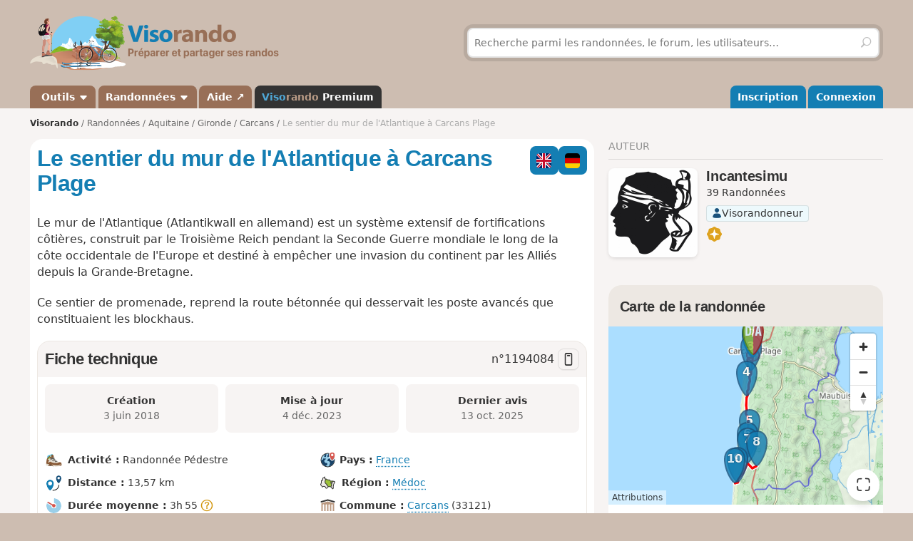

--- FILE ---
content_type: text/html; charset=UTF-8
request_url: https://www.visorando.com/randonnee-le-sentier-du-mur-de-l-atlantique-a-carc/
body_size: 191271
content:

<!DOCTYPE html>
<html lang="fr">
    <head>
        <meta http-equiv="content-language" content="fr" />
<meta charset="UTF-8"/>
<meta name="viewport" content="width=device-width,initial-scale=1.0">        
    <title>A faire : Le sentier du mur de l&#039;Atlantique à Carcans Plage - Randonnée</title>
    <meta name="description" content="Le sentier du mur de l&amp;#039;Atlantique à Carcans Plage. Fiche de randonnée gratuite avec descriptif et carte IGN ou topographique au 1:25 000 au format PDF. D&#039;autres circuits de randonnée sont disponibles."/>
    <link rel="alternate" type="application/rss+xml" title="Circuits de randonnée Visorando" href="https://www.visorando.com/randonnees.xml" />
    <link rel="canonical" href="https://www.visorando.com/randonnee-le-sentier-du-mur-de-l-atlantique-a-carc/"/>
    <link rel="alternate" hreflang="fr" href="https://www.visorando.com/randonnee-le-sentier-du-mur-de-l-atlantique-a-carc/"/>
    <link rel="alternate" hreflang="de" href="https://www.visorando.com/de/wanderung-le-sentier-du-mur-de-l-atlantique-a-carc/"/>
    <link rel="alternate" hreflang="en" href="https://www.visorando.com/en/walk-le-sentier-du-mur-de-l-atlantique-a-carc/"/>
        <link href="https://www.visorando.com/css.css?v=1769667767" rel="stylesheet"/>
            <link rel="stylesheet" href="https://www.visorando.com/templatesR/visorando/css/map-lib.css" />
    <link rel="stylesheet" href="https://www.visorando.com/templatesR/visorando/css/pages/mapbox.css?v=1762242169" />
                <script type="text/javascript">
    var _paq = window._paq = window._paq || [];
    _paq.push(['setCustomDimension', 1, 'Free']);
    _paq.push(['setCustomDimension', 2, 'Private_Individual']);
    _paq.push(['setCustomDimension', 3, 'Visitor']);
    _paq.push(['setCustomDimension', 4, 'No']);
    _paq.push(['setCustomDimension', 5, 'rando/showRando']);
    _paq.push(['setCustomDimension', 6, 'A']);
    _paq.push(['trackPageView']);
        _paq.push(['enableLinkTracking']);
    _paq.push(['enableHeartBeatTimer']);
    (function () {
        var u = "//analytics.visorando.com/";
        _paq.push(['setTrackerUrl', u + 'matomo.php']);
        _paq.push(['setSiteId', '1']);
        var d = document, g = d.createElement('script'), s = d.getElementsByTagName('script')[0];
        g.type = 'text/javascript';
        g.async = true;
        g.src = u + 'matomo.js';
        s.parentNode.insertBefore(g, s);
    })();
</script>        
    <meta name="apple-itunes-app" content="app-id=969793415, app-argument=https://www.visorando.com/randonnee-le-sentier-du-mur-de-l-atlantique-a-carc/"/>
        
    <meta property="og:type" content="website" />
    <meta property="og:url" content="https://www.visorando.com/randonnee-le-sentier-du-mur-de-l-atlantique-a-carc/" />
    <meta property="og:title" content="Le sentier du mur de l&amp;#039;Atlantique &agrave; Carcans Plage" />
    <meta property="og:description" content="walk_meta_description" />
    <meta property="og:site_name" content="Visorando" />
    <meta property="og:image" content="https://www.visorando.com/images/inter/m-le-chemin-du-mur-de-l-atlantique-a-son-debut-visorando-71523.jpg" />
            <meta property="og:latitude" content="45.081170" />
        <meta property="og:longitude" content="-1.188284" />
        <meta property="place:location:latitude" content="45.081170" />
        <meta property="place:location:longitude" content="-1.188284" />
        <meta property="twitter:card" content="summary_large_image" />
    <meta property="twitter:url" content="https://www.visorando.com/randonnee-le-sentier-du-mur-de-l-atlantique-a-carc/" />
    <meta property="twitter:title" content="Le sentier du mur de l&amp;#039;Atlantique &agrave; Carcans Plage" />
    <meta property="twitter:description" content="walk_meta_description" />
    <meta property="twitter:image" content="https://www.visorando.com/images/inter/m-le-chemin-du-mur-de-l-atlantique-a-son-debut-visorando-71523.jpg" />

    <script type="application/ld+json">{"@context":"https://schema.org","@type":"Product","name":"Le sentier du mur de l&#039;Atlantique à Carcans Plage","description":"Le mur de l'Atlantique (Atlantikwall en allemand) est un système extensif de fortifications côtières, construit par le Troisième Reich pendant la Seconde Guerre mondiale le long de la côte occidentale de l'Europe et destiné à empêcher une invasion du continent par les Alliés depuis la Grande-Bretagne.\nCe sentier de promenade, reprend la route bétonnée qui desservait les poste avancés que constituaient les blockhaus.","url":"https://www.visorando.com/randonnee-le-sentier-du-mur-de-l-atlantique-a-carc/","geo":{"@type":"GeoCoordinates","latitude":"45.081170","longitude":"-1.188284"},"address":{"@type":"PostalAddress","addressLocality":"Carcans,Gironde,France"},"offers":{"@type":"Offer","priceCurrency":"EUR","price":0},"image":"https://www.visorando.com/images/original/le-chemin-du-mur-de-l-atlantique-a-son-debut-visorando-71523.jpg","aggregateRating":{"@type":"AggregateRating","ratingValue":4.2,"reviewCount":"10","bestRating":5,"worstRating":0},"review":[{"@type":"Review","datePublished":"2025-10-13T17:12:31+02:00","reviewBody":"Retour par la plage très sympa. Se caler sur la marée basse.","author":{"@type":"Person","name":"Utilisateur 771119"},"reviewRating":{"@type":"Rating","ratingValue":4,"worstRating":0,"bestRating":5}},{"@type":"Review","datePublished":"2025-09-29T11:10:09+02:00","reviewBody":"Si la marée est basse il est très agréable de traverser la dune et rentrer par la plage au retour. La plage horaire pour rentrer par la plage est de plus ou moins 3 heures par rapport à l’horaire de basse mer.","author":{"@type":"Person","name":"Patrick Fouquet"},"reviewRating":{"@type":"Rating","ratingValue":5,"worstRating":0,"bestRating":5}},{"@type":"Review","datePublished":"2024-07-22T08:15:38+02:00","reviewBody":"Très belle randonnée au calme si ce n’est le chant des cigales 😉, très facile. En revanche impossible de trouver la bifurcation sur la droite au début, on se retrouve au pied de la dune sans aucune trace de chemin. Il faut rester sur la même trace que le chemin du retour","author":{"@type":"Person","name":"estellej"},"reviewRating":{"@type":"Rating","ratingValue":4.3,"worstRating":0,"bestRating":5}},{"@type":"Review","datePublished":"2023-12-03T11:24:08+01:00","reviewBody":"Rando très intéressante en passant par la plage, mais fiche pas à jour. J'ai créé une nouvelle randonnée sous forme de boucle et en mettant correctement les points et en retirant la partie de sentier entièrement recouverte par la dune depuis.","author":{"@type":"Person","name":"Jurf"},"reviewRating":{"@type":"Rating","ratingValue":3.7,"worstRating":0,"bestRating":5}},{"@type":"Review","datePublished":"2022-04-04T11:27:35+02:00","reviewBody":"Bonjour concernant ce circuit&nbsp;: le départ est très mal indiqué et personne ne savait nous renseigner&nbsp;! nous avons finalement trouvé et entamé notre balade. Au niveau historique vraiment pas grand chose … les indications sur la fiche du parcours très approximatives.\nLe parcours au milieu de la forêt est agréable.\nJe pensais trouver des vestiges historiques en plus des quelques panneaux qui jalonnaient le chemin.\nLe mur de l’Atlantique&nbsp;? je suis assez déçue.\nJe tenterai d’autres excursions prochainement.\nÀ bientôt","author":{"@type":"Person","name":"Bombie"},"reviewRating":{"@type":"Rating","ratingValue":2.3,"worstRating":0,"bestRating":5}},{"@type":"Review","datePublished":"2021-08-24T14:50:34+02:00","reviewBody":"Très belle balade dans les pinèdes avec quelques panneaux d'intérêt historique pour l'agrémenter. GR6 impraticable par contre par la plage -》 nécessité d'utiliser le chemin forestier transverse depuis le 1er panneau.","author":{"@type":"Person","name":"gaeld"},"reviewRating":{"@type":"Rating","ratingValue":5,"worstRating":0,"bestRating":5}},{"@type":"Review","datePublished":"2020-10-05T09:21:28+02:00","reviewBody":"belle rando facile et intéressante pour son aspect historique","author":{"@type":"Person","name":"Club les hourtin'errants"},"reviewRating":{"@type":"Rating","ratingValue":5,"worstRating":0,"bestRating":5}},{"@type":"Review","datePublished":"2020-02-03T13:24:32+01:00","reviewBody":"Bon descriptif et belle randonnée.\nC’était ma première avec Visorando et je consulterai à nouveau ce site et ses propositions de randonnée","author":{"@type":"Person","name":"StephaneMetz"},"reviewRating":{"@type":"Rating","ratingValue":4.3,"worstRating":0,"bestRating":5}},{"@type":"Review","datePublished":"2018-09-25T11:06:08+02:00","reviewBody":"3 remarques sur le descriptif&nbsp;:\n- au niveau du départ du sentier, j'ai hésité un bon moment, ne voyant pas le panneau explicatif sur le mur de l'atlantique, annoncé comme \"immédiat\". Il faut quand même parcourir 100 m sur le sentier pour le découvrir... La mention de la piste cyclable goudronnée est le point important qui m'a permis de penser que j'étais au bon endroit; je rajouterais que la piste part à hauteur du milieu du parking sud de Carcans-plage.\n- le panneau 6 n'est plus visible du chemin à l'aller, à moins de le chercher en regardant en arrière dans la végétation. Ce qui est apparent c'est un drôle de panneau en bois portant une peinture naïve de chouette.\nCela n'a pas grande incidence sur l'orientation, car on arrive très vite au carrefour \"7\", que l'on ne peut vraiment pas manquer.\n- je n'ai pas réussi à trouver le détour qui fait longer une plage peu après le départ du sentier; J'ai suivi les marques GR, qui court-circuitent cette fraction.\nUne balade simple et agréable, avec des panneaux explicatifs bien faits, et un débouché spectaculaire sur deux blockhaus renversés au pied d'une dune, sur une plage complètement déserte.","author":{"@type":"Person","name":"philbalcou"},"reviewRating":{"@type":"Rating","ratingValue":4.3,"worstRating":0,"bestRating":5}},{"@type":"Review","datePublished":"2018-09-03T14:30:06+02:00","reviewBody":"Rando facile. J’ai fait le retour par la plage pour changer de paysage.","author":{"@type":"Person","name":"NineK"},"reviewRating":{"@type":"Rating","ratingValue":4.3,"worstRating":0,"bestRating":5}}],"@id":"https://www.visorando.com/randonnee-le-sentier-du-mur-de-l-atlantique-a-carc/"}</script>        
<link rel="shortcut icon" href="https://www.visorando.com/images/favicons/favicon.ico"/>
<link rel="icon" href="https://www.visorando.com/images/favicons/favicon-16.png" sizes="16x16" type="image/png">
<link rel="icon" href="https://www.visorando.com/images/favicons/favicon-32.png" sizes="32x32" type="image/png">
<link rel="icon" type="image/svg+xml" href="https://www.visorando.com/images/favicons/favicon.svg">
<!--Android-->
<meta name="theme-color" content="#986F57">
<meta name="application-name" content="Visorando">
<meta name="mobile-web-app-capable" content="yes">
<!--iOS-->
<link rel="apple-touch-icon" href="https://www.visorando.com/images/favicons/icon-180.png" sizes="180x180" type="image/png">
<meta name="apple-mobile-web-app-capable" content="yes">
<meta name="apple-mobile-web-app-status-bar-style" content="default">
<meta name="apple-mobile-web-app-title" content="Visorando">

<meta name="google-signin-client_id" content="564074217767-ofteei0v4sv04vjev17eeipnqaf17tsv.apps.googleusercontent.com">
<meta name="verify-v1" content="SrkH0+upkPGLTLLX6rJcrWue1uHFh3XVtz1ye3wlosg="/>

<!--[if lt IE 9]>
<script src="https://www.visorando.com/templatesR/visorando/js/html5shiv.js"></script>
<script src="https://www.visorando.com/templatesR/visorando/js/respond.min.js"></script>
<![endif]-->            </head>
    <body>
                <header class="vr-header">

    <div class="container vr-header--banner xs:hidden">
    <div class="row-flex xs:flex-middle xs:my-6">
        <div class="col xs:12 sm:6">
            <a class="display-inline-block" href="https://www.visorando.com/" title="Visorando">
                <img src="https://www.visorando.com/images/logo/LOGO-VISORANDO.png?v=1688993000"
                     srcset="https://www.visorando.com/images/logo/LOGO-VISORANDO@2x.png?v=1688993000 2x"
                     sizes="350px"
                     width="350"
                     alt="Visorando" />
                <span class="sr-only">Visorando</span>
            </a>
        </div>
        <div class="col xs:12 sm:6 lg:5 lg:offset-1 hidden-xs">
    <div class="searchDiv">
        <span class="vr-icon vr-icon-arrow-sync-v vr-icon vr-icon-animate--spin" style="margin: auto; display: none; color: white;"></span>
        <img id="hiker_loading" src="https://www.visorando.com/images/hiker.gif" height="30" width="30" style="display: none; z-index: 10; position: absolute;">
        <img id="grass_loading_1" src="https://www.visorando.com/images/grass.png" height="20" width="20" style="display: none; z-index: 11; position: absolute; margin-top: 10px">
        <img id="grass_loading_2" src="https://www.visorando.com/images/grass.png" height="20" width="20" style="display: none; z-index: 11; position: absolute; margin-top: 10px">
        <div id="bar_loading" style="display: none; z-index: 9; position: absolute; height: 5px; border-radius: 2px; margin-top: 23px; background-image: repeating-linear-gradient(45deg, #daf8cc, #daf8cc 10px, #98f081 10px, #98f081 20px);"></div>
        <form role="form" method="get" action="https://www.visorando.com/index.php?component=search" class="xs:m-0">
            <div class="searchField">
                <input name="mainSearchInput" type="search" class="input" placeholder="Recherche parmi les randonnées, le forum, les utilisateurs…" minlength="3" required="required"/>
                <input type="hidden" value="search" name="component" />
                <button class="btn btn--ghost btn--square" type="submit" title="Rechercher"><i class="vr-icon vr-icon-search"><span class="sr-only">Rechercher</span></i></button>
            </div>
        </form>
    </div>
</div>
    </div>
</div>
    <div class="vr-header--nav">
        <div class="container">
            <div class="row-flex">
                <nav class="col xs:12" aria-label="Navigation principale">

                                        <div class="vr-header--mobile row-flex xs:flex-middle">
                        <div class="col">
                            <a class="navbar-brand" href="https://www.visorando.com/" title="Visorando">
                                <img src="https://www.visorando.com/images/logo/LOGOTYPE.png"
                                     srcset="https://www.visorando.com/images/logo/LOGOTYPE.svg 2x"
                                     sizes="180px"
                                     alt="Visorando"/>
                                <span class="sr-only">Visorando</span>
                            </a>
                        </div>
                        <div class="col xs:auto xs:ml-auto">
                            <button type="button" class="navbar-toggle vr-navbar--toggle" data-toggle="collapse" data-target="#navbarmobile"><span class="sr-only">Ouvrir la navigation</span></button>
                        </div>
                    </div>

                                        <div class="collapse navbar-collapse" id="navbarmobile">
                        <ul class="nav navbar-nav vr-navbar">
                            <li class="dropdown">
                                <a href="https://www.visorando.com/logiciel-randonnee.html" class="dropdown-toggle" data-toggle="dropdown">&nbsp;Outils&nbsp;<b class="caret"></b></a>
                                <ul class="dropdown-menu">
                                    <li><a href="https://www.visorando.com/logiciel-randonnee.html" id="gotoWalkPlannerFromToolsMenu" title="Tracer un circuit avec le logiciel Visorando"> Tracer un circuit</a></li>
                                                                        <li><a href="https://www.visorando.com/index.php?component=rando&task=importForm" title="Importer un fichier GPX sur votre compte Visorando">Importer une trace GPX</a></li>
                                                                    </ul>
                            </li>
                            <li class="dropdown">
                                <a class="dropdown-toggle" href="https://www.visorando.com/itineraires-randonnees.html" data-toggle="dropdown" title="Parcourir les randonnées.">Randonnées <b class="caret"></b></a>
                                <ul class="dropdown-menu">
                                    <li><a href="https://www.visorando.com/itineraires-randonnees.html" title="Toutes les randonnées sur Visorando">Toutes les randonnées</a></li>
                                    <li><a href="https://www.visorando.com/parcours-velo-vtt.html" title="Parcourir les randonnées à vélo sur Visorando.">Randonnées à vélo</a></li>
                                </ul>
                            </li>
                                                        <li><a href="https://support.visorando.com/" target="_blank" title="Aller au centre d'aide du site et de l'application Visorando" onclick="_paq.push(['trackEvent', 'Help center', 'Clic on help link in navbar'])">Aide ↗</a></li>
                                                            <li><a class="premium" href="https://www.visorando.com/premium.html" title="Découvrez tous les avantages de Visorando Premium"><strong class='vr-text-logo'><span style='color:#4FA7D6;'>Viso</span><span style='color:#B79A85;'>rando</span> Premium</strong></a></li>
                                                    </ul>
                        <ul class="nav navbar-nav navbar-right vr-navbar vr-navbar--mapage">
                                <li><a href="https://www.visorando.com/inscription-visorando.html" title="Créer mon compte sur Visorando">Inscription</a></li>
    <li><a href="https://www.visorando.com/index.php?component=user&task=loginForm" title="Me connecter à mon compte Visorando">Connexion</a></li>
                        </ul>
                    </div>
                </nav>
            </div>
        </div>
    </div>
</header>                        <main role="main">
            <div class="container">
                <div class="row-flex">
                                                                <nav aria-label="Fil d'ariane" class="breadcrumb col xs:12 text--sm" itemscope itemtype="https://schema.org/BreadcrumbList">
        <ol class="xs:py-4">
            <li class="breadcrumb--home xs:hidden"><a href="https://www.visorando.com/" title="Accueil du site">Visorando</a></li>
                                        <li itemprop="itemListElement" itemscope itemtype="http://schema.org/ListItem"><a href="https://www.visorando.com/itineraires-randonnees.html" itemprop="item"><span itemprop="name">Randonnées<meta itemprop="position" content="1" /></span></a></li>
                                <li itemprop="itemListElement" itemscope itemtype="http://schema.org/ListItem"><a href="https://www.visorando.com/randonnee-aquitaine.html" itemprop="item"><span itemprop="name">Aquitaine<meta itemprop="position" content="2" /></span></a></li>
                                <li itemprop="itemListElement" itemscope itemtype="http://schema.org/ListItem"><a href="https://www.visorando.com/randonnee-gironde.html" itemprop="item"><span itemprop="name">Gironde<meta itemprop="position" content="3" /></span></a></li>
                                <li itemprop="itemListElement" itemscope itemtype="http://schema.org/ListItem"><a href="https://www.visorando.com/randonnee-carcans.html" itemprop="item"><span itemprop="name">Carcans<meta itemprop="position" content="4" /></span></a></li>
                                            <li class="breadcrumb--current" itemprop="itemListElement" itemscope itemtype="http://schema.org/ListItem"><span aria-current="Page"><span itemprop="name">Le sentier du mur de l&#039;Atlantique à Carcans Plage<meta itemprop="position" content="5" /></span></span></li>
                        </ol>
    </nav>
                    
                    <div class="content-col col xs:12 md:8 xs:mb-8">
                        







<div class="innerContentVR xs:spacey-4 sm:spacey-8 md:spacey-12">

    <header>
        <div class="row-flex no-gutters xs:mb-2">
            <div class="col">
                <h1 class="xs:my-4 sm:mt-0 jumbo-5">
                                        Le sentier du mur de l&#039;Atlantique à Carcans Plage                                    </h1>
            </div>

                <div class="col xs:12 sm:auto xs:order-first sm:order-initial xs:spacex-2 xs:text-right sm:ml-2">
        <div class="btns-group">
                                                                        <a href="https://www.visorando.com/en/walk-le-sentier-du-mur-de-l-atlantique-a-carc/" class="btn btn--square pos-relative">
                            <img src='https://www.visorando.com/img/flags/en--square.svg'
                title='Anglais'
                alt='en'
                width='40' height='40'
                class='text-icon' />                                                    </a>
                                                                                <a href="https://www.visorando.com/de/wanderung-le-sentier-du-mur-de-l-atlantique-a-carc/" class="btn btn--square pos-relative">
                            <img src='https://www.visorando.com/img/flags/de--square.svg'
                title='Allemand'
                alt='de'
                width='40' height='40'
                class='text-icon' />                                                    </a>
                                                                                                        </div>
    </div>

        </div>

        

                    <div class="text--lg xs:mt-4" itemprop="description">
                <p>Le mur de l'Atlantique (Atlantikwall en allemand) est un système extensif de fortifications côtières, construit par le Troisième Reich pendant la Seconde Guerre mondiale le long de la côte occidentale de l'Europe et destiné à empêcher une invasion du continent par les Alliés depuis la Grande-Bretagne.</p>
<p>Ce sentier de promenade, reprend la route bétonnée qui desservait les poste avancés que constituaient les blockhaus.</p>            </div>
        
        
        
        
    
        
    </header>

            <div class="xs:my-4">
                    </div>
    
    <section class="liste-topics-blanc xs:mt-4">
        <header class="liste-topics-blanc-titre xs:flex-middle">
            <h2 class="xs:m-0 flex-fixed">Fiche technique</h2>
            <div class="text--lg">
                n°<span class="select-all">1194084</span>
                                    <a href="#" class="openInApp btn btn-secondary btn--sm btn--square " data-tippy-content="Ouvrir dans l'app" id="openWalkInAppDesktopDatasheetTitle"
                        ><i class="vr-icon vr-icon-device-mobile"></i></a>
                            </div>
        </header>

        <div class="liste-topics-blanc-inner">

            <div class="row gutters--sm">
                <div class="col xs:12 sm:fill">
                    <div class="bg-vr-brown-1 xs:p-2 xs:mb-px sm:p-4 sm:text-center radius--md" data-tippy-content="Date de création de la randonnée">
                        <strong>Création<span class="xs:show"> :</span></strong>
                        <br class="xs:hidden"/>
                        <span class="text-neutral-8">
                            <time datetime='2018-06-03T02:34:50+02:00'> 3 juin 2018</time>                        </span>
                    </div>
                </div>
                <div class="col xs:12 sm:fill">
                    <div class="bg-vr-brown-1 xs:p-2 xs:mb-px sm:p-4 sm:text-center radius--md" data-tippy-content="Date de dernière mise à jour de la randonnée">
                        <strong>Mise à jour<span class="xs:show"> :</span></strong>
                        <br class="xs:hidden"/>
                        <span class="text-neutral-8">
                                                            <time datetime='2023-12-04T15:15:58+01:00'> 4 déc. 2023</time>                                                    </span>
                    </div>
                </div>
                                    <div class="col xs:12 sm:fill">
                        <div class="bg-vr-brown-1 xs:p-2 xs:mb-px sm:p-4 sm:text-center radius--md" data-tippy-content="Date du dernier message sur cette randonnée">
                            <strong>Dernier avis<span class="xs:show"> :</span></strong>
                            <br class="xs:hidden"/>
                            <span class="text-neutral-8">
                                                            <time datetime='2025-10-13T17:12:31+02:00'>13 oct. 2025</time>                                                    </span>
                        </div>
                    </div>
                            </div>

            
            <section class="xs:mt-4 sm:mt-8">
                <div class="row-flex vr-walk-datasheet">
    <div class="col xs:12 sm:6">
        <ul class="list-unstyled">
            <li>
                <img src="https://www.visorando.com/img/fiches/mode-pied.min.png" alt="Pédestre" title="Pédestre" height="25" width="25" role="presentation" />                <div class="vr-walk-datasheet--dataset">
                    <strong>Activité&nbsp;:</strong>
                    Randonnée Pédestre                </div>
            </li>
            <li>
                <img src="https://www.visorando.com/img/fiches/datasheet/distance.svg" alt="↔" title="Distance" height="25" width="25" role="presentation" />                <div class="vr-walk-datasheet--dataset">
                    <strong>Distance&nbsp;:</strong>
                    13,57&nbsp;km                </div>
            </li>
            <li>
                <img src="https://www.visorando.com/img/fiches/datasheet/duration.svg" alt="◔" title="Durée" height="25" width="25" role="presentation" />                <div class="vr-walk-datasheet--dataset">
                    <strong>Durée moyenne&nbsp;:</strong>
                    3h&thinsp;55&nbsp;<i class="vr-icon vr-icon-help-sign vr-tooltip" data-tippy-content="Durée moyenne calculée sur la base de la distance, du dénivelé et d'une vitesse de 3,5km/h. Pour un marcheur moyen, cette durée comprend des pauses raisonnables."></i>                </div>
            </li>
            <li>
                <img src="https://www.visorando.com/img/fiches/datasheet/level-2.svg" alt="▲" title="Moyenne" height="25" width="25" role="presentation" style="color:#4FA7D6" />                <div class="vr-walk-datasheet--dataset">
                    <strong>Difficulté&nbsp;:</strong>
                    Moyenne                </div>
            </li>
            <li>
                <hr/>
            </li>
            <li>
                <img src="https://www.visorando.com/img/fiches/datasheet/trace-loop.svg" alt="⚐" title="Retour au départ" height="25" width="25" role="presentation" />                <div class="vr-walk-datasheet--dataset">
                    <strong>Retour au départ&nbsp;:</strong>
                    Oui                </div>
            </li>
            <li>
                <img src="https://www.visorando.com/img/fiches/datasheet/elevation-up.svg" alt="↗" title="Dénivelé positif" height="25" width="25" role="presentation" />                <div class="vr-walk-datasheet--dataset">
                    <strong>Dénivelé positif&nbsp;:</strong>
                    +&thinsp;22&nbsp;m                </div>
            </li>
            <li>
                <img src="https://www.visorando.com/img/fiches/datasheet/elevation-down.svg" alt="↘" title="Dénivelé négatif" height="25" width="25" role="presentation" />                <div class="vr-walk-datasheet--dataset">
                    <strong>Dénivelé négatif&nbsp;:</strong>
                    -&thinsp;20&nbsp;m                </div>
            </li>
            <li>
                <hr/>
            </li>
            <li>
                <img src="https://www.visorando.com/img/fiches/datasheet/point-high.svg" alt="▲" title="Point haut" height="25" width="25" role="presentation" />                <div class="vr-walk-datasheet--dataset">
                    <strong>Point haut&nbsp;:</strong>
                    24&nbsp;m                </div>
            </li>
            <li>
                <img src="https://www.visorando.com/img/fiches/datasheet/point-low.svg" alt="▼" title="Point bas" height="25" width="25" role="presentation" />                <div class="vr-walk-datasheet--dataset">
                    <strong>Point bas&nbsp;:</strong>
                    9&nbsp;m                </div>
            </li>
        </ul>
    </div>
    <div class="col xs:12 sm:6">
        <ul class="list-unstyled">
                            <li>
                    <div class="vr-walk-datasheet--dataset">
                        <img src="https://www.visorando.com/img/fiches/datasheet/country.svg" alt="⚐" title="Pays" height="25" width="25" role="presentation" />                        <strong>Pays&nbsp;:</strong>
                        <a href="https://www.visorando.com/randonnee-france.html#walks">France</a>
                    </div>
                </li>
                                        <li>
                    <img src="https://www.visorando.com/img/fiches/datasheet/area.svg" alt="⚐" title="Région" height="25" width="25" role="presentation" />                    <div class="vr-walk-datasheet--dataset">
                        <strong>Région&nbsp;:</strong>
                                                    <a href="https://www.visorando.com/randonnee-medoc.html#walks">Médoc</a>                    </div>
                </li>
                                        <li>
                    <div class="vr-walk-datasheet--dataset">
                        <img src="https://www.visorando.com/img/fiches/datasheet/municipality.svg" alt="⚐" title="Commune" height="25" width="25" role="presentation" />                        <strong>Commune&nbsp;:</strong>
                        <a href="https://www.visorando.com/randonnee-carcans.html#walks">Carcans</a>&nbsp;(33121)                    </div>
                </li>
                            
                            <li>
                    <img src="https://www.visorando.com/img/fiches/datasheet/trace-start-end.svg" alt="⚑" title="Départ/Arrivée" height="25" width="25" role="presentation" />                    <div class="vr-walk-datasheet--dataset">
                        <strong>Départ/Arrivée&nbsp;:</strong>
                        N 45.08117° / O 1.188284°                    </div>
                </li>
                                                    <li>
                    <img src="https://www.visorando.com/img/fiches/datasheet/ign.svg" alt="❏" title="Carte IGN" height="25" width="25" role="presentation" />                    <div class="vr-walk-datasheet--dataset">
                        <strong>Carte(s) IGN&nbsp;:</strong>
                        Ref. 1336ET, 1434OT                    </div>
                </li>
                        
            
                <li class="xs:mt-8">
                    <div class='radius--lg border xs:text-center text-neutral-8 w-full'>
                        <div class="weather-widget xs:p-base">
                            <div>
                                <img width='32' height='32' src='https://www.visorando.com/img/weather/forecast/04d.svg'/>
                                <img width='32' height='32' src='https://www.visorando.com/img/weather/forecast/01d.svg'/>
                                <img width='32' height='32' src='https://www.visorando.com/img/weather/forecast/51d.svg'/>
                            </div>
                            <div class="md:text--lg">Météo détaillée heure par heure</div>
                        </div>
                        <div class="bera-widget xs:p-base xs:mb-base border-t border-b" style="display:none">
                            <div class='xs:spacex-2'>
                                <img title='1/5' alt='' width='28' height='28' src='https://www.visorando.com/img/weather/BERA/1.svg'/>
                                <img title='2/5' alt='' width='28' height='28' src='https://www.visorando.com/img/weather/BERA/2.svg'/>
                                <img title='4/5' alt='' width='28' height='28' src='https://www.visorando.com/img/weather/BERA/4.svg'/>
                            </div>
                            <div class='md:text--lg'>Bulletins d'estimation du risque d'avalanche</div>
                        </div>
                        <div class="xs:p-base xs:pt-0">
                            <a class="btn w-full btn-secondary active " target="_blank" rel="nofollow" title='Visorando Premium' href="#" onclick="
    _paq.push(['trackEvent',
        'Weather',
        'Weather Premium CTA',
        'Click on Club link in weather forecast promo section',
        

    ]);">
                                Découvrez Visorando Premium                                <i class="vr-icon vr-icon-premium-macaron macaron-ring text-yellow"></i>
                            </a>
                        </div>
                    </div>
                </li>

            
        </ul>
    </div>
</div>            </section>

                <div class="xs:mt-8 md:mt-12">

        <div class="h2 xs:show">Téléchargements</div>

        <div class="row-flex gutters--xs">
            <div class="col xs:12 sm:auto">
                                    <a class="btn btn--success w-full  openInApp" href="#"
                        onclick="
    _paq.push(['trackEvent',
        'Open in app from desktop',
        'Open in app from desktop datasheet',
        'Click on button Open in app from desktop website on the datasheet of walk page',
        

    ]);" title="Ouvrir dans l'app">
                        <i class="vr-icon vr-icon-device-mobile"></i>
                        Ouvrir dans l'app                    </a>
                            </div>
        </div>
        <div class="row-flex gutters--xs">
            <div class="col xs:6 sm:auto xs:mt-4">
                                    <a class="btn w-full notforbot registerSimpleButtonInList" data="component=rando&task=gpxRandoPre&response=json&idRandonnee=GltgbXA1Jsc"
                        onclick="
    _paq.push(['trackEvent',
        'Download GPX anonymous',
        'Download GPX datasheet anonymous',
        'Click on Download GPX on datasheet of walk page when anonymous',
        

    ]);" title="Télécharger la trace de la randonnée (GPX)">
                        <i class="vr-icon vr-icon-download"></i>
                        <span class="xs:hidden">Télécharger le GPX</span>
                        <span class="xs:show">GPX</span>
                    </a>
                            </div>

            <div class="col xs:6 sm:auto xs:mt-4">
                                    <a class="btn w-full notforbot registerSimpleButtonInList" data="component=rando&task=pdfRandoPre&response=json&idRandonnee=1194084"
                        onclick="
    _paq.push(['trackEvent',
        'Download PDF anonymous',
        'Download PDF datasheet anonymous',
        'Click on Download PDF on datasheet of walk page when anonymous',
        

    ]);" title="Télécharger la fiche complète de la randonnée (PDF)">
                        <i class="vr-icon vr-icon-download"></i>
                        <span class="xs:hidden">Télécharger le PDF</span>
                        <span class="xs:show">PDF</span>
                    </a>
                            </div>

                    </div>
    </div>


        </div>
    </section>

            <section class="xs:mt-4">
            <h2>Photos</h2>
                            <div class="row-flex xs:mb-4">
                                            <div class="col xs:6 sm:auto xs:mb-4">
                            <a href="javascript:;" class="thumbnail showPhotoOnOverlay"
                               data="component=ajax&task=showPhoto&idPhoto=71527"
                                onclick="
    _paq.push(['trackEvent',
        'Photo',
        'View photo',
        'Click on a photo on a walk page when anonymous',
        

    ]);" >
                                <img src="https://www.visorando.com/images/thumbnail/t-le-liseron-des-dunes-ou-liseron-de-mer-visorando-71527.jpg"
                                     alt="Le liseron des dunes ou liseron de mer"
                                     title="Le liseron des dunes ou liseron de mer"
                                     width="67" height="120"
                                     loading="lazy"/>
                            </a>
                        </div>
                                            <div class="col xs:6 sm:auto xs:mb-4">
                            <a href="javascript:;" class="thumbnail showPhotoOnOverlay"
                               data="component=ajax&task=showPhoto&idPhoto=71524"
                                onclick="
    _paq.push(['trackEvent',
        'Photo',
        'View photo',
        'Click on a photo on a walk page when anonymous',
        

    ]);" >
                                <img src="https://www.visorando.com/images/thumbnail/t-le-gr8-visorando-71524.jpg"
                                     alt="Le GR8"
                                     title="Le GR8"
                                     width="67" height="120"
                                     loading="lazy"/>
                            </a>
                        </div>
                                            <div class="col xs:6 sm:auto xs:mb-4">
                            <a href="javascript:;" class="thumbnail showPhotoOnOverlay"
                               data="component=ajax&task=showPhoto&idPhoto=71523"
                                onclick="
    _paq.push(['trackEvent',
        'Photo',
        'View photo',
        'Click on a photo on a walk page when anonymous',
        

    ]);" >
                                <img src="https://www.visorando.com/images/thumbnail/t-le-chemin-du-mur-de-l-atlantique-a-son-debut-visorando-71523.jpg"
                                     alt="Le chemin du mur de l&#039;Atlantique &agrave; son d&eacute;but"
                                     title="Le chemin du mur de l&#039;Atlantique &agrave; son d&eacute;but"
                                     width="67" height="120"
                                     loading="lazy"/>
                            </a>
                        </div>
                                            <div class="col xs:6 sm:auto xs:mb-4">
                            <a href="javascript:;" class="thumbnail showPhotoOnOverlay"
                               data="component=ajax&task=showPhoto&idPhoto=71522"
                                onclick="
    _paq.push(['trackEvent',
        'Photo',
        'View photo',
        'Click on a photo on a walk page when anonymous',
        

    ]);" >
                                <img src="https://www.visorando.com/images/thumbnail/t-les-blockhaus-visorando-71522.jpg"
                                     alt="les blockhaus"
                                     title="les blockhaus"
                                     width="120" height="67"
                                     loading="lazy"/>
                            </a>
                        </div>
                                    </div>
                    </section>
    
    <div class="xs:mt-4">
        
            <div class="vr-contribution-block radius--md xs:p-4 sm:p-8">
            <div class="row-flex xs:flex-middle">
                <div class="col xs:auto sm:mx-8 xs:text-center">
                    <img src="https://www.visorando.com/templatesR/visorando/css/images/donation/donator-badge-2026.svg" height="120" width="120" alt="badge 2024" title="Badge donateur 2024" />
                </div>
                <div class="col xs:fill">
                    <p class="xs:mb-4 sm:text--lg">Pour continuer à proposer des <strong>fonctionnalités gratuites et pratiques</strong> en randonnée, soutenez-nous en donnant un petit coup de pouce&nbsp;!</p>
                    <a target="_blank" title="Faire une contribution libre" id="goToDonationBlock"  href="https://www.visorando.com/index.php?component=user&task=register&from=donationCommande&urlRedirect=https%3A%2F%2Fwww.visorando.com%2Findex.php%3Fcomponent%3Dcommande%26task%3DredirectToStripeCheckout%26type%3D25%26currency%3DEUR" class="btn btn--white"><i class="vr-icon vr-icon-like xs:hidden"></i><span>Je donne un coup de pouce</span></a>
                </div>
            </div>
        </div>

        </div>

    
                
            <section>
                <header>
                    <h2>Description de la randonnée</h2>
                </header>
                <article>
                    <p>Départ Carcans-Plage, parking Avenue de l'Océan. Tout au long du parcours vous trouverez divers panneaux à thèmes.</p>
<p>(<strong style="color: red;">D/A</strong>) Partez au Sud sur la piste cyclable (goudronnée) pour rejoindre le chemin sablonneux, et aboutissez immédiatement au premier panneau à thème (Le mur de l'Atlantique).</p>
<p>(<strong style="color: red;">1</strong>) Continuez tout droit sur une centaine de mètres.</p>
<p>(<strong style="color: red;">2</strong>) Tournez à droite sur le GR<sup>®</sup>8 (balisage Rouge et Blanc) en direction de la plage. Longez la plage puis repiquer à gauche.</p>
<p>(<strong style="color: red;">3</strong>) Au croisement, tournez à droite et continuez sur le GR<sup>®</sup>8 (bétonné). À partir de ce point et jusqu'au carrefour, cheminez au Sud en ignorant tous les départs sur les côtés et demeurez sur le GR<sup>®</sup>8. Passez successivement aux panneaux à thème suivants&nbsp;:</p>
<p>(<strong style="color: red;">4</strong>) La recette du béton.</p>
<p>(<strong style="color: red;">5</strong>) Les habitants du mur de l'Atlantique (terrier de blaireau, voir photos).</p>
<p>(<strong style="color: red;">6</strong>) Organisation Todt.</p>
<p>(<strong style="color: red;">7</strong>) Restez sur le GR<sup>®</sup>8 et obliquez à gauche (Sud-Est). Traversez un sentier perpendiculaire pour aboutir à la Maison Forestière de l'Alexandre.</p>
<p>(<strong style="color: red;">8</strong>) Revenez sur vos pas jusqu'au carrefour précédent.</p>
<p>(<strong style="color: red;">7</strong>) Virez à gauche. Plus loin, à une fourche, ignorez le chemin qui part à gauche et continuez au Sud-Ouest.</p>
<p>(<strong style="color: red;">9</strong>) Au panneau à thème "L'avancée des blockhaus, le recul du littoral", continuez vers la mer afin d'apercevoir les blockhaus.</p>
<p>(<strong style="color: red;">10</strong>) Revenez sur vos pas jusqu'au carrefour.</p>
<p>(<strong style="color: red;">7</strong>) Virez à gauche et remontez au Nord en suivant toujours le GR<sup>®</sup>8 (trajet inverse de l'aller).</p>
<p>(<strong style="color: red;">3</strong>) Laissez partir le GR<sup>®</sup> à gauche, continuez tout droit et suivez le chemin bétonné jusqu'au parking (<strong style="color: red;">D/A</strong>).</p>                </article>
            </section>

                
                            <section>
                
<h2>Points de passage</h2>


<ol class="list-unstyled">
    <li><strong style='color: #ff0000;' data-tippy-content='Départ/Arrivée'>D/A</strong> : km&nbsp;0 - alt. 10&nbsp;m - Carcans-Plage, parking Avenue de l&#039;Océan</li><li><strong style='color: #ff0000;' data-tippy-content='Point de passage&nbsp;1'>1</strong> : km&nbsp;0.07 - alt. 11&nbsp;m - Panneau : Le Mur de l&#039;Atlantique</li><li><strong style='color: #ff0000;' data-tippy-content='Point de passage&nbsp;2'>2</strong> : km&nbsp;0.14 - alt. 14&nbsp;m - Tournez à Droite sur le GR8 vers la plage</li><li><strong style='color: #ff0000;' data-tippy-content='Point de passage&nbsp;3'>3</strong> : km&nbsp;0.92 - alt. 11&nbsp;m - Croisement</li><li><strong style='color: #ff0000;' data-tippy-content='Point de passage&nbsp;4'>4</strong> : km&nbsp;2.12 - alt. 11&nbsp;m - Panneau : La recette du béton.</li><li><strong style='color: #ff0000;' data-tippy-content='Point de passage&nbsp;5'>5</strong> : km&nbsp;4.35 - alt. 13&nbsp;m - Panneau : Les habitants du mur </li><li><strong style='color: #ff0000;' data-tippy-content='Point de passage&nbsp;6'>6</strong> : km&nbsp;5.01 - alt. 11&nbsp;m - Panneau : Organisation Todt.</li><li><strong style='color: #ff0000;' data-tippy-content='Point de passage&nbsp;7'>7</strong> : km&nbsp;5.26 - alt. 11&nbsp;m -  Carrefour</li><li><strong style='color: #ff0000;' data-tippy-content='Point de passage&nbsp;8'>8</strong> : km&nbsp;5.78 - alt. 13&nbsp;m - Maison forestière de l&#039;Alexandre</li><li><strong style='color: #ff0000;' data-tippy-content='Point de passage&nbsp;9'>9</strong> : km&nbsp;7.29 - alt. 17&nbsp;m - Panneau Avancée des blockhaus et recul du littoral</li><li><strong style='color: #ff0000;' data-tippy-content='Point de passage&nbsp;10'>10</strong> : km&nbsp;7.41 - alt. 12&nbsp;m - Blockhaus</li><li><strong style='color: #ff0000;' data-tippy-content='Départ/Arrivée'>D/A</strong> : km&nbsp;13.57 - alt. 10&nbsp;m -  Carcans-Plage, parking Avenue de l&#039;Océan</li></ol>
            </section>
        
    
            <section>
            <header>
                <h2>Informations pratiques</h2>
            </header>
            <article>
                <p>Pas d'eau sur le parcours, si ce n'est à Carcans-Plage.</p>
<p>Bonnes chaussures de randonnée.</p>
<p>Type de chemin&nbsp;: sablonneux, bétonné, forêt de pinèdes.</p>            </article>
        </section>
    
    
            <section>
            <header>
                <h2>À voir</h2>
            </header>
            <article>
                <p>Les panneaux à thèmes.</p>
<p>Les blockhaus.</p>
<p>Pour les amateurs, la plage !!!! <strong>Attention la dune est fragile ne franchissez pas les clôtures. Merci !!</strong></p>            </article>
                    </section>
    
    <footer class="text-neutral-7">
        <p>Soyez toujours prudent et prévoyant lors d'une randonnée. Visorando et l'auteur de cette fiche ne pourront pas être tenus responsables en cas d'accident ou de désagrément quelconque survenu sur ce circuit.</p>
                    <p>Les balisages GR® et PR® sont la propriété intellectuelle de la Fédération Française de Randonnée Pédestre.</p>
        
            <div class="xs:mt-8 md:mt-12">

        <div class="h2 xs:show">Téléchargements</div>

        <div class="row-flex gutters--xs">
            <div class="col xs:12 sm:auto">
                                    <a class="btn btn--success w-full  openInApp" href="#"
                        onclick="
    _paq.push(['trackEvent',
        'Open in app from desktop',
        'Open in app from desktop bottom',
        'Click on button Open in app from desktop website on the bottom of walk page',
        

    ]);" title="Ouvrir dans l'app">
                        <i class="vr-icon vr-icon-device-mobile"></i>
                        Ouvrir dans l'app                    </a>
                            </div>
        </div>
        <div class="row-flex gutters--xs">
            <div class="col xs:6 sm:auto xs:mt-4">
                                    <a class="btn w-full notforbot registerSimpleButtonInList" data="component=rando&task=gpxRandoPre&response=json&idRandonnee=GltgbXA1Jsc"
                        onclick="
    _paq.push(['trackEvent',
        'Download GPX anonymous',
        'Download GPX datasheet anonymous',
        'Click on Download GPX on bottom of walk page when anonymous',
        

    ]);" title="Télécharger la trace de la randonnée (GPX)">
                        <i class="vr-icon vr-icon-download"></i>
                        <span class="xs:hidden">Télécharger le GPX</span>
                        <span class="xs:show">GPX</span>
                    </a>
                            </div>

            <div class="col xs:6 sm:auto xs:mt-4">
                                    <a class="btn w-full notforbot registerSimpleButtonInList" data="component=rando&task=pdfRandoPre&response=json&idRandonnee=1194084"
                        onclick="
    _paq.push(['trackEvent',
        'Download PDF anonymous',
        'Download PDF bottom anonymous',
        'Click on Download PDF on bottom of walk page when anonymous',
        

    ]);" title="Télécharger la fiche complète de la randonnée (PDF)">
                        <i class="vr-icon vr-icon-download"></i>
                        <span class="xs:hidden">Télécharger le PDF</span>
                        <span class="xs:show">PDF</span>
                    </a>
                            </div>

                    </div>
    </div>

    </footer>

                <div class="liste-topics">
            <a name="reviews"></a>
            <div class="xs:text-center">
                <h2>Avis et discussion</h2>
            </div>

            
                
                                                            <div class="clearfix">
                            <div class="row-flex xs:my-8 sm:mb-12">
                                <div class="col xs:12 sm:6 xs:text-center xs:mb-8 sm:my-auto">
                                    <div class="h1 xs:my-0">
                                        <span>4.2</span>&nbsp;/&nbsp;<span>5</span>
                                    </div>
                                    <figure class="text--xl xs:my-2">
                                        <span class='nowrap'><i class='vr-icon vr-icon-star text-yellow' role='presentation'></i><i class='vr-icon vr-icon-star text-yellow' role='presentation'></i><i class='vr-icon vr-icon-star text-yellow' role='presentation'></i><i class='vr-icon vr-icon-star text-yellow' role='presentation'></i><i class='vr-icon vr-icon-star-empty text-yellow' role='presentation'></i></span>                                    </figure>
                                    <div>Sur la base de <span>10</span> avis</div>
                                    <hr class="sm:hidden md:hidden lg:hidden xs:mb-2"/>
                                </div>
                                <div class="col xs:12 sm:6 sm:mt-4 sm:flex-middle">
                                    <div class="row-flex xs:text-center">

                                                                                    <div class="col xs:fill sm:12">
                                                <strong>Fiabilité de la description</strong>
                                                <br class="sm:hidden md:hidden lg:hidden"/>
                                                <span>4 / 5</span>
                                            </div>
                                        
                                        <div class="col xs:fill sm:12">
                                            <strong>Facilité à suivre l'itinéraire</strong>
                                            <br class="sm:hidden md:hidden lg:hidden"/>
                                            <span>4.2 / 5</span>
                                        </div>
                                        <div class="col xs:fill sm:12">
                                            <strong class="xs:text-center sm:text-left">Intérêt du circuit de randonnée</strong>
                                            <br class="sm:hidden md:hidden lg:hidden"/>
                                            <span>4.5 / 5</span>
                                        </div>
                                    </div>
                                </div>
                            </div>
                        </div>
                    
                    <div id="topics-rando">
                        

<div class="topic clearfix post-verified">
    <a id="1022790" class="anchor-offset"></a>
    <div class="topic-info-auteur sm:pt-0">
        <div class="xs:mb-2 xs:hidden">
                            <img class="radius--md profile-pic profile-pic--sm sm:mx-auto thumbnail"
                     src="https://www.visorando.com/images/profile/vr-pp-default.png"
                     alt=""
                     title=""
                     width="120" height="120"/>
                    </div>
        <div>
                            <span>Utilisateur 771119</span>
                                                        </div>
    </div>

    <article class="topic-content clearfix">
        <header class="topic-date">
            <time datetime='2025-10-13T17:12:31+02:00'>13 oct. 2025 à 17:12</time>                                </header>
        <div class="topic-text">
                            <div>
                    <p>
                        <strong>Note globale</strong>&nbsp;:
                        <span>4</span> / <span>5</span>
                    </p>
                </div>
                <p>
                    <strong>Date de la randonnée</strong>&nbsp;: 07 oct. 2025<br/>
                                            <strong>Fiabilité de la description</strong>&nbsp;: ★★★★☆ Bien<br/>
                                        <strong>Facilité à suivre l'itinéraire</strong>&nbsp;: ★★★★☆ Bien<br/>
                    <strong>Intérêt du circuit de randonnée</strong>&nbsp;: ★★★★☆ Bien<br/>
                                            <strong>Circuit très fréquenté</strong>&nbsp;: Non<br/>
                                    </p>
                        <p>Retour par la plage très sympa. Se caler sur la marée basse.</p>                    </div>
    </article>
    </div>


<div class="topic clearfix post-verified">
    <a id="1015311" class="anchor-offset"></a>
    <div class="topic-info-auteur sm:pt-0">
        <div class="xs:mb-2 xs:hidden">
                            <img class="radius--md profile-pic profile-pic--sm sm:mx-auto thumbnail"
                     src="https://www.visorando.com/images/profile/vr-pp-default.png"
                     alt="Patrick Fouquet"
                     title="Patrick Fouquet"
                     width="120" height="120"/>
                    </div>
        <div>
                            <span>Patrick Fouquet</span>
                                                        </div>
    </div>

    <article class="topic-content clearfix">
        <header class="topic-date">
            <time datetime='2025-09-29T11:10:09+02:00'>29 sept. 2025 à 11:10</time>                                </header>
        <div class="topic-text">
                            <div>
                    <p>
                        <strong>Note globale</strong>&nbsp;:
                        <span>5</span> / <span>5</span>
                    </p>
                </div>
                <p>
                    <strong>Date de la randonnée</strong>&nbsp;: 29 sept. 2025<br/>
                                            <strong>Fiabilité de la description</strong>&nbsp;: ★★★★★ Très bien<br/>
                                        <strong>Facilité à suivre l'itinéraire</strong>&nbsp;: ★★★★★ Très bien<br/>
                    <strong>Intérêt du circuit de randonnée</strong>&nbsp;: ★★★★★ Très bien<br/>
                                            <strong>Circuit très fréquenté</strong>&nbsp;: Non<br/>
                                    </p>
                        <p>Si la marée est basse il est très agréable de traverser la dune et rentrer par la plage au retour. La plage horaire pour rentrer par la plage est de plus ou moins 3 heures par rapport à l’horaire de basse mer.</p>                    </div>
    </article>
    </div>


<div class="topic clearfix post-verified">
    <a id="812929" class="anchor-offset"></a>
    <div class="topic-info-auteur sm:pt-0">
        <div class="xs:mb-2 xs:hidden">
                            <img class="radius--md profile-pic profile-pic--sm sm:mx-auto thumbnail"
                     src="https://www.visorando.com/images/profile/vr-pp-default.png"
                     alt="estellej"
                     title="estellej"
                     width="120" height="120"/>
                    </div>
        <div>
                            <span>estellej</span>
                                                        </div>
    </div>

    <article class="topic-content clearfix">
        <header class="topic-date">
            <time datetime='2024-07-22T08:15:38+02:00'>22 juil. 2024 à 08:15</time>                                </header>
        <div class="topic-text">
                            <div>
                    <p>
                        <strong>Note globale</strong>&nbsp;:
                        <span>4.3</span> / <span>5</span>
                    </p>
                </div>
                <p>
                    <strong>Date de la randonnée</strong>&nbsp;: 20 juil. 2024<br/>
                                            <strong>Fiabilité de la description</strong>&nbsp;: ★★★★☆ Bien<br/>
                                        <strong>Facilité à suivre l'itinéraire</strong>&nbsp;: ★★★★☆ Bien<br/>
                    <strong>Intérêt du circuit de randonnée</strong>&nbsp;: ★★★★★ Très bien<br/>
                                            <strong>Circuit très fréquenté</strong>&nbsp;: Non<br/>
                                    </p>
                        <p>Très belle randonnée au calme si ce n’est le chant des cigales 😉, très facile. En revanche impossible de trouver la bifurcation sur la droite au début, on se retrouve au pied de la dune sans aucune trace de chemin. Il faut rester sur la même trace que le chemin du retour</p>                    </div>
    </article>
    </div>


<div class="topic clearfix post-verified">
    <a id="721110" class="anchor-offset"></a>
    <div class="topic-info-auteur sm:pt-0">
        <div class="xs:mb-2 xs:hidden">
                            <img class="radius--md profile-pic xs:mx-auto profile-pic--portrait"
                     src="https://www.visorando.com/images/thumbnail/t-jurf-visorando-l-13707327.jpeg?v=1707117035"
                     alt="Jurf"
                     title="Jurf"
                     width="90" height="120"/>
                    </div>
        <div>
                            <span>Jurf</span>
                                                        </div>
    </div>

    <article class="topic-content clearfix">
        <header class="topic-date">
            <time datetime='2023-12-06T12:57:09+01:00'>06 déc. 2023 à 12:57</time>                                </header>
        <div class="topic-text">
                        <p><strong>entre point 2 (1er panneau) et 3 (retour sur sentier</strong>.<br />
- l'avis de 2021 le notait déjà (même si erreur sur le n° du GR)&nbsp;: "nécessité d'utiliser le chemin forestier transverse depuis le 1er panneau."<br />
- l'avis de 2018&nbsp;: "- je n'ai pas réussi à trouver le détour qui fait longer une plage peu après le départ du sentier; J'ai suivi les marques GR, qui court-circuitent cette fraction."<br />
- Votre description&nbsp;: "(2) Tournez à droite sur le GR®8 (balisage Rouge et Blanc) en direction de la plage. Longez la plage puis repiquer à gauche. (3) Au croisement, tournez à droite et continuez"</p>
<p>=&gt; Le balisage Rouge et Blanc est en croix vers la dune (à votre point 3) et si on y va quand même, on est face aux pins ensablées par la dune. Il n'y a plus de passage. Seul le tracé de "retour" (tracé 3 vers 2) est possible.</p>
<p><strong>Panneaux</strong><br />
Les panneaux ne sont pas correctement aux points GPS, comme le disent des avis de 2018 et 2020<br />
- "premier panneau à thème (Le mur de l'Atlantique)." =&gt; Il n'est pas au parking, il est plutôt vers (3), peut-être déplacé<br />
- "le panneau 6 n'est plus visible du chemin à l'aller, à moins de le chercher en regardant en arrière dans la végétation. Ce qui est apparent c'est un drôle de panneau en bois portant une peinture naïve de chouette. "=&gt; point mal placé ou panneau déplacé</p>                    </div>
    </article>
    </div>


<div class="topic clearfix post-verified">
    <a id="721104" class="anchor-offset"></a>
    <div class="topic-info-auteur sm:pt-0">
        <div class="xs:mb-2 xs:hidden">
                            <img class="radius--md profile-pic xs:mx-auto "
                     src="https://www.visorando.com/images/thumbnail/t-incantesimu-visorando-l-1064152.jpeg?v=1502235192"
                     alt="Incantesimu"
                     title="Incantesimu"
                     width="119" height="119"/>
                    </div>
        <div>
                            <span>Incantesimu</span>
                                                        </div>
    </div>

    <article class="topic-content clearfix">
        <header class="topic-date">
            <time datetime='2023-12-06T11:55:51+01:00'>06 déc. 2023 à 11:55</time>                                </header>
        <div class="topic-text">
                        <p>Bonjour,<br />
Le GR 8 est le sentier sur la carte IGN&nbsp;?</p>
<p>Incantesimu</p>                            <footer class="topic-signature">
                    <p>Le moyen d'être cru est de rendre la vérité incroyable.<br />
Napoléon Bonaparte&nbsp;; (1769-1821)</p>                </footer>
                    </div>
    </article>
    </div>


<div class="topic clearfix post-verified">
    <a id="721101" class="anchor-offset"></a>
    <div class="topic-info-auteur sm:pt-0">
        <div class="xs:mb-2 xs:hidden">
                            <img class="radius--md profile-pic xs:mx-auto profile-pic--portrait"
                     src="https://www.visorando.com/images/thumbnail/t-jurf-visorando-l-13707327.jpeg?v=1707117035"
                     alt="Jurf"
                     title="Jurf"
                     width="90" height="120"/>
                    </div>
        <div>
                            <span>Jurf</span>
                                                        </div>
    </div>

    <article class="topic-content clearfix">
        <header class="topic-date">
            <time datetime='2023-12-06T11:48:05+01:00'>06 déc. 2023 à 11:48</time>                                </header>
        <div class="topic-text">
                        <p>Bonjour, c'est le GR8 qui est recouvert, pas le sentier. Tout va bien. Love</p>                    </div>
    </article>
    </div>


<div class="topic clearfix post-verified">
    <a id="721098" class="anchor-offset"></a>
    <div class="topic-info-auteur sm:pt-0">
        <div class="xs:mb-2 xs:hidden">
                            <img class="radius--md profile-pic xs:mx-auto "
                     src="https://www.visorando.com/images/thumbnail/t-incantesimu-visorando-l-1064152.jpeg?v=1502235192"
                     alt="Incantesimu"
                     title="Incantesimu"
                     width="119" height="119"/>
                    </div>
        <div>
                            <span>Incantesimu</span>
                                                        </div>
    </div>

    <article class="topic-content clearfix">
        <header class="topic-date">
            <time datetime='2023-12-06T11:33:56+01:00'>06 déc. 2023 à 11:33</time>             • Modifié le : <time datetime='2023-12-06T11:42:17+01:00'>06 déc. 2023 à 11:42</time>                    </header>
        <div class="topic-text">
                        <p>Bonjour,<br />
Comment cela pas à jour&nbsp;? Expliquez vous !! Il n'y pas d'autre passage, si ce n'est de faire la boucle par la maison forestière de l'Alexandre, mais en termes de Km ce n'est plus la même et le parcours serai diffèrent. Il n'est pas question de prendre par la plage, il suffit de suivre le parcours indiqué et de si tenir. Merci de ne pas vouloir changer le parcours des auteurs si vous décidez de faire autrement c'est votre problème et à ce moment il ne faut dire que l'itinéraire est pas facile à suivre. Je tiens a signaler tout de même que le sentier est assez éloigné de la dune pour être recouvert de sable.</p>
<p>Incantesimu</p>                            <footer class="topic-signature">
                    <p>Le moyen d'être cru est de rendre la vérité incroyable.<br />
Napoléon Bonaparte&nbsp;; (1769-1821)</p>                </footer>
                    </div>
    </article>
    </div>


<div class="topic clearfix post-verified">
    <a id="719838" class="anchor-offset"></a>
    <div class="topic-info-auteur sm:pt-0">
        <div class="xs:mb-2 xs:hidden">
                            <img class="radius--md profile-pic xs:mx-auto profile-pic--portrait"
                     src="https://www.visorando.com/images/thumbnail/t-jurf-visorando-l-13707327.jpeg?v=1707117035"
                     alt="Jurf"
                     title="Jurf"
                     width="90" height="120"/>
                    </div>
        <div>
                            <span>Jurf</span>
                                                        </div>
    </div>

    <article class="topic-content clearfix">
        <header class="topic-date">
            <time datetime='2023-12-03T11:24:08+01:00'>03 déc. 2023 à 11:24</time>                                </header>
        <div class="topic-text">
                            <div>
                    <p>
                        <strong>Note globale</strong>&nbsp;:
                        <span>3.7</span> / <span>5</span>
                    </p>
                </div>
                <p>
                    <strong>Date de la randonnée</strong>&nbsp;: 02 déc. 2023<br/>
                                            <strong>Fiabilité de la description</strong>&nbsp;: ★★★☆☆ Moyen<br/>
                                        <strong>Facilité à suivre l'itinéraire</strong>&nbsp;: ★★★☆☆ Moyen<br/>
                    <strong>Intérêt du circuit de randonnée</strong>&nbsp;: ★★★★★ Très bien<br/>
                                            <strong>Circuit très fréquenté</strong>&nbsp;: Non<br/>
                                    </p>
                        <p>Rando très intéressante en passant par la plage, mais fiche pas à jour. J'ai créé une nouvelle randonnée sous forme de boucle et en mettant correctement les points et en retirant la partie de sentier entièrement recouverte par la dune depuis.</p>                    </div>
    </article>
    </div>


<div class="topic clearfix post-verified">
    <a id="476436" class="anchor-offset"></a>
    <div class="topic-info-auteur sm:pt-0">
        <div class="xs:mb-2 xs:hidden">
                            <img class="radius--md profile-pic profile-pic--sm sm:mx-auto thumbnail"
                     src="https://www.visorando.com/images/profile/vr-pp-default.png"
                     alt="Bombie"
                     title="Bombie"
                     width="120" height="120"/>
                    </div>
        <div>
                            <span>Bombie</span>
                                                        </div>
    </div>

    <article class="topic-content clearfix">
        <header class="topic-date">
            <time datetime='2022-04-04T11:27:35+02:00'>04 avr. 2022 à 11:27</time>                                </header>
        <div class="topic-text">
                            <div>
                    <p>
                        <strong>Note globale</strong>&nbsp;:
                        <span>2.3</span> / <span>5</span>
                    </p>
                </div>
                <p>
                    <strong>Date de la randonnée</strong>&nbsp;: 04 avr. 2022<br/>
                                            <strong>Fiabilité de la description</strong>&nbsp;: ★★☆☆☆ Décevant<br/>
                                        <strong>Facilité à suivre l'itinéraire</strong>&nbsp;: ★★★☆☆ Moyen<br/>
                    <strong>Intérêt du circuit de randonnée</strong>&nbsp;: ★★☆☆☆ Décevant<br/>
                                            <strong>Circuit très fréquenté</strong>&nbsp;: Non<br/>
                                    </p>
                        <p>Bonjour concernant ce circuit&nbsp;: le départ est très mal indiqué et personne ne savait nous renseigner&nbsp;! nous avons finalement trouvé et entamé notre balade. Au niveau historique vraiment pas grand chose … les indications sur la fiche du parcours très approximatives.<br />
Le parcours au milieu de la forêt est agréable.<br />
Je pensais trouver des vestiges historiques en plus des quelques panneaux qui jalonnaient le chemin.<br />
Le mur de l’Atlantique&nbsp;? je suis assez déçue.<br />
Je tenterai d’autres excursions prochainement.<br />
À bientôt</p>                    </div>
    </article>
    </div>


<div class="topic clearfix post-verified">
    <a id="391678" class="anchor-offset"></a>
    <div class="topic-info-auteur sm:pt-0">
        <div class="xs:mb-2 xs:hidden">
                            <img class="radius--md profile-pic profile-pic--sm sm:mx-auto thumbnail"
                     src="https://www.visorando.com/images/profile/vr-pp-default.png"
                     alt="gaeld"
                     title="gaeld"
                     width="120" height="120"/>
                    </div>
        <div>
                            <span>gaeld</span>
                                                        </div>
    </div>

    <article class="topic-content clearfix">
        <header class="topic-date">
            <time datetime='2021-08-24T14:50:34+02:00'>24 août 2021 à 14:50</time>             • Modifié le : <time datetime='2021-08-24T14:51:06+02:00'>24 août 2021 à 14:51</time>                    </header>
        <div class="topic-text">
                            <div>
                    <p>
                        <strong>Note globale</strong>&nbsp;:
                        <span>5</span> / <span>5</span>
                    </p>
                </div>
                <p>
                    <strong>Date de la randonnée</strong>&nbsp;: 24 août 2021<br/>
                                            <strong>Fiabilité de la description</strong>&nbsp;: ★★★★★ Très bien<br/>
                                        <strong>Facilité à suivre l'itinéraire</strong>&nbsp;: ★★★★★ Très bien<br/>
                    <strong>Intérêt du circuit de randonnée</strong>&nbsp;: ★★★★★ Très bien<br/>
                                            <strong>Circuit très fréquenté</strong>&nbsp;: Non<br/>
                                    </p>
                        <p>Très belle balade dans les pinèdes avec quelques panneaux d'intérêt historique pour l'agrémenter. GR6 impraticable par contre par la plage -》 nécessité d'utiliser le chemin forestier transverse depuis le 1er panneau.</p>                    </div>
    </article>
    </div>


<div class="topic clearfix post-verified">
    <a id="350031" class="anchor-offset"></a>
    <div class="topic-info-auteur sm:pt-0">
        <div class="xs:mb-2 xs:hidden">
                            <img class="radius--md profile-pic xs:mx-auto "
                     src="https://www.visorando.com/images/thumbnail/t-grandin-visorando-l-53299.jpeg?v=1679313206"
                     alt="grandin"
                     title="grandin"
                     width="119" height="118"/>
                    </div>
        <div>
                            <span>grandin</span>
                        <span class='tag tag--profile'><img
                data-tippy-content='Modérateur'
                alt='★'
                src='https://www.visorando.com/images/profile/roles/moderator.svg?v=2'
                width='28' height='28' /></span>                                </div>
    </div>

    <article class="topic-content clearfix">
        <header class="topic-date">
            <time datetime='2021-05-26T17:37:48+02:00'>26 mai 2021 à 17:37</time>                                </header>
        <div class="topic-text">
                        <p>Une belle promenade en lisière des bois, au pied des dunes, qui permet d’admirer ces pins tortueux qui assurent la première barrière contre l’avancée du sable. Étonnant aussi ce long sentier bétonné par les allemands&nbsp;!<br />
Si la météo et la marée de permettent, revenez par la plage<br />
Merci à l’auteur</p>                            <footer class="topic-signature">
                    <p>Nathalie<br />
Modératrice Visorando</p>                </footer>
                    </div>
    </article>
    </div>


<div class="topic clearfix post-verified">
    <a id="252708" class="anchor-offset"></a>
    <div class="topic-info-auteur sm:pt-0">
        <div class="xs:mb-2 xs:hidden">
                            <img class="radius--md profile-pic profile-pic--sm sm:mx-auto thumbnail"
                     src="https://www.visorando.com/images/profile/vr-pp-default.png"
                     alt="Club les hourtin&#039;errants"
                     title="Club les hourtin&#039;errants"
                     width="120" height="120"/>
                    </div>
        <div>
                            <span>Club les hourtin&#039;errants</span>
                                                        </div>
    </div>

    <article class="topic-content clearfix">
        <header class="topic-date">
            <time datetime='2020-10-05T09:21:28+02:00'>05 oct. 2020 à 09:21</time>                                </header>
        <div class="topic-text">
                            <div>
                    <p>
                        <strong>Note globale</strong>&nbsp;:
                        <span>5</span> / <span>5</span>
                    </p>
                </div>
                <p>
                    <strong>Date de la randonnée</strong>&nbsp;: 05 oct. 2020<br/>
                                            <strong>Fiabilité de la description</strong>&nbsp;: ★★★★★ Très bien<br/>
                                        <strong>Facilité à suivre l'itinéraire</strong>&nbsp;: ★★★★★ Très bien<br/>
                    <strong>Intérêt du circuit de randonnée</strong>&nbsp;: ★★★★★ Très bien<br/>
                                            <strong>Circuit très fréquenté</strong>&nbsp;: Non<br/>
                                    </p>
                        <p>belle rando facile et intéressante pour son aspect historique</p>                    </div>
    </article>
    </div>


<div class="topic clearfix post-verified">
    <a id="213568" class="anchor-offset"></a>
    <div class="topic-info-auteur sm:pt-0">
        <div class="xs:mb-2 xs:hidden">
                            <img class="radius--md profile-pic profile-pic--sm sm:mx-auto thumbnail"
                     src="https://www.visorando.com/images/profile/vr-pp-default.png"
                     alt="StephaneMetz"
                     title="StephaneMetz"
                     width="120" height="120"/>
                    </div>
        <div>
                            <span>StephaneMetz</span>
                                                        </div>
    </div>

    <article class="topic-content clearfix">
        <header class="topic-date">
            <time datetime='2020-02-03T13:24:32+01:00'>03 févr. 2020 à 13:24</time>                                </header>
        <div class="topic-text">
                            <div>
                    <p>
                        <strong>Note globale</strong>&nbsp;:
                        <span>4.3</span> / <span>5</span>
                    </p>
                </div>
                <p>
                    <strong>Date de la randonnée</strong>&nbsp;: 02 févr. 2020<br/>
                                            <strong>Fiabilité de la description</strong>&nbsp;: ★★★★☆ Bien<br/>
                                        <strong>Facilité à suivre l'itinéraire</strong>&nbsp;: ★★★★☆ Bien<br/>
                    <strong>Intérêt du circuit de randonnée</strong>&nbsp;: ★★★★★ Très bien<br/>
                                    </p>
                        <p>Bon descriptif et belle randonnée.<br />
C’était ma première avec Visorando et je consulterai à nouveau ce site et ses propositions de randonnée</p>                    </div>
    </article>
    </div>


<div class="topic clearfix post-verified">
    <a id="150358" class="anchor-offset"></a>
    <div class="topic-info-auteur sm:pt-0">
        <div class="xs:mb-2 xs:hidden">
                            <img class="radius--md profile-pic profile-pic--sm sm:mx-auto thumbnail"
                     src="https://www.visorando.com/images/profile/vr-pp-default.png"
                     alt="philbalcou"
                     title="philbalcou"
                     width="120" height="120"/>
                    </div>
        <div>
                            <span>philbalcou</span>
                                                        </div>
    </div>

    <article class="topic-content clearfix">
        <header class="topic-date">
            <time datetime='2018-09-25T11:06:08+02:00'>25 sept. 2018 à 11:06</time>                                </header>
        <div class="topic-text">
                            <div>
                    <p>
                        <strong>Note globale</strong>&nbsp;:
                        <span>4.3</span> / <span>5</span>
                    </p>
                </div>
                <p>
                    <strong>Date de la randonnée</strong>&nbsp;: 24 sept. 2023<br/>
                                            <strong>Fiabilité de la description</strong>&nbsp;: ★★★★☆ Bien<br/>
                                        <strong>Facilité à suivre l'itinéraire</strong>&nbsp;: ★★★★☆ Bien<br/>
                    <strong>Intérêt du circuit de randonnée</strong>&nbsp;: ★★★★★ Très bien<br/>
                                    </p>
                        <p>3 remarques sur le descriptif&nbsp;:<br />
- au niveau du départ du sentier, j'ai hésité un bon moment, ne voyant pas le panneau explicatif sur le mur de l'atlantique, annoncé comme "immédiat". Il faut quand même parcourir 100 m sur le sentier pour le découvrir... La mention de la piste cyclable goudronnée est le point important qui m'a permis de penser que j'étais au bon endroit; je rajouterais que la piste part à hauteur du milieu du parking sud de Carcans-plage.<br />
- le panneau 6 n'est plus visible du chemin à l'aller, à moins de le chercher en regardant en arrière dans la végétation. Ce qui est apparent c'est un drôle de panneau en bois portant une peinture naïve de chouette.<br />
Cela n'a pas grande incidence sur l'orientation, car on arrive très vite au carrefour "7", que l'on ne peut vraiment pas manquer.<br />
- je n'ai pas réussi à trouver le détour qui fait longer une plage peu après le départ du sentier; J'ai suivi les marques GR, qui court-circuitent cette fraction.</p>
<p>Une balade simple et agréable, avec des panneaux explicatifs bien faits, et un débouché spectaculaire sur deux blockhaus renversés au pied d'une dune, sur une plage complètement déserte.</p>                    </div>
    </article>
    </div>


<div class="topic clearfix post-verified">
    <a id="146097" class="anchor-offset"></a>
    <div class="topic-info-auteur sm:pt-0">
        <div class="xs:mb-2 xs:hidden">
                            <img class="radius--md profile-pic profile-pic--sm sm:mx-auto thumbnail"
                     src="https://www.visorando.com/images/profile/vr-pp-default.png"
                     alt="NineK"
                     title="NineK"
                     width="120" height="120"/>
                    </div>
        <div>
                            <span>NineK</span>
                                                        </div>
    </div>

    <article class="topic-content clearfix">
        <header class="topic-date">
            <time datetime='2018-09-03T14:30:06+02:00'>03 sept. 2018 à 14:30</time>                                </header>
        <div class="topic-text">
                            <div>
                    <p>
                        <strong>Note globale</strong>&nbsp;:
                        <span>4.3</span> / <span>5</span>
                    </p>
                </div>
                <p>
                    <strong>Date de la randonnée</strong>&nbsp;: 03 sept. 2018<br/>
                                            <strong>Fiabilité de la description</strong>&nbsp;: ★★★★☆ Bien<br/>
                                        <strong>Facilité à suivre l'itinéraire</strong>&nbsp;: ★★★★★ Très bien<br/>
                    <strong>Intérêt du circuit de randonnée</strong>&nbsp;: ★★★★☆ Bien<br/>
                                    </p>
                        <p>Rando facile. J’ai fait le retour par la plage pour changer de paysage.</p>                    </div>
    </article>
    </div>
                    </div>

                                                        </div>
        </div>


    
    <div class="route-sheet--nearby">
        <h2 class="h1 text-neutral-9">Autres randonnées dans le secteur</h2>
        <div class="xs:mb-4">
                            
<div class="vr-card vr-card--rando clearfix">
    <a id="blockRando_43056150" class="anchor-offset"></a>
        
    <a class="card--link" title="Boucle de Carcans-Plage à Lacanau l&#039;Alexandre" href="https://www.visorando.com/randonnee-boucle-de-carcans-plage-a-lacanau-l-alex/">
        <header class="xs:mb-4">

            <h3 class="card--title disp-in xs:m-0">
                <img src="https://www.visorando.com/img/fiches/mode-pied.min.png" alt="Pédestre" title="Pédestre" height="25" width="25" role="presentation" class="text-icon" />                Boucle de Carcans-Plage à Lacanau l&#039;Alexandre            </h3>

            <div class="xs:mt-4 tags-list">
                                    <span class='tag text-neutral-9' style='background: #EDF9FC'><img
                src='https://www.visorando.com/images/profile/types/multi-visorandonneur.png'
                width='28' height='28' />Visorandonneur</span>                                            </div>

        </header>

        
        <div class="card--datasheet">
                        <span class="tag tag--muted">
                <img src="https://www.visorando.com/img/fiches/datasheet/distance.svg" alt="↔" title="Distance" height="25" width="25" role="presentation" /><span>13,10&nbsp;km</span>
            </span>
            <span class="tag tag--muted">
                <img src="https://www.visorando.com/img/fiches/datasheet/elevation-up.svg" alt="↗" title="Dénivelé positif" height="25" width="25" role="presentation" /><span>+12&nbsp;m</span>
            </span>
            <span class="tag tag--muted">
                <img src="https://www.visorando.com/img/fiches/datasheet/elevation-down.svg" alt="↘" title="Dénivelé négatif" height="25" width="25" role="presentation" /><span>-12&nbsp;m</span>
            </span>
            <span class="tag tag--muted">
                <img src="https://www.visorando.com/img/fiches/datasheet/duration.svg" alt="◔" title="Durée" height="25" width="25" role="presentation" /><span>3h&thinsp;45</span>
            </span>
            <span class="tag tag--muted">
                <img src="https://www.visorando.com/img/fiches/datasheet/level-2.svg" alt="▲" title="Moyenne" height="25" width="25" role="presentation" style="color:#4FA7D6" />Moyenne            </span>
                            <br/>
                <span class="tag tag--muted">
                    <img src="https://www.visorando.com/img/fiches/datasheet/trace-start.svg" alt="⚑" title="Départ" height="25" width="25" role="presentation" /><span>Départ à Carcans                                                    (Gironde)
                                            </span>
                </span>
                    </div>
                    <div class="card--intro">
                Une jolie boucle qui débute le long de la plage et de l'Océan Atlantique avec à l'arrivée, la découverte historique de deux blockhaus de la seconde guerre mondiale et d'une épave de bateau de la guerre civile espagnol. Le chemin du retour se fait par l'ancienne piste bétonnée allemande, entre la dune et les pins, et il est agrémenté de quelques panneaux ONF à propos de cette défense allemande.
Remarque importante&nbsp;: vérifiez les horaires des marées avant votre départ. Il est plus agréable de faire l'aller sur la plage à marée basse ou descendante. Sinon préférez l'aller-retour par le sentier entre dune et pins.            </div>
            </a>

    </div>

                
                            
<div class="vr-card vr-card--rando clearfix">
    <a id="blockRando_31751990" class="anchor-offset"></a>
        
    <a class="card--link" title="Boucle Sud-Ouest du Lac Carcans-Hourtin" href="https://www.visorando.com/randonnee-boucle-sud-ouest-du-lac-carcans-hourtin/">
        <header class="xs:mb-4">

            <h3 class="card--title disp-in xs:m-0">
                <img src="https://www.visorando.com/img/fiches/mode-pied.min.png" alt="Pédestre" title="Pédestre" height="25" width="25" role="presentation" class="text-icon" />                Boucle Sud-Ouest du Lac Carcans-Hourtin            </h3>

            <div class="xs:mt-4 tags-list">
                                    <span class='tag text-neutral-9' style='background: #EDF9FC'><img
                src='https://www.visorando.com/images/profile/types/multi-visorandonneur.png'
                width='28' height='28' />Visorandonneur</span>                                            </div>

        </header>

        
        <div class="card--datasheet">
                        <span class="tag tag--muted">
                <img src="https://www.visorando.com/img/fiches/datasheet/distance.svg" alt="↔" title="Distance" height="25" width="25" role="presentation" /><span>16,10&nbsp;km</span>
            </span>
            <span class="tag tag--muted">
                <img src="https://www.visorando.com/img/fiches/datasheet/elevation-up.svg" alt="↗" title="Dénivelé positif" height="25" width="25" role="presentation" /><span>+76&nbsp;m</span>
            </span>
            <span class="tag tag--muted">
                <img src="https://www.visorando.com/img/fiches/datasheet/elevation-down.svg" alt="↘" title="Dénivelé négatif" height="25" width="25" role="presentation" /><span>-76&nbsp;m</span>
            </span>
            <span class="tag tag--muted">
                <img src="https://www.visorando.com/img/fiches/datasheet/duration.svg" alt="◔" title="Durée" height="25" width="25" role="presentation" /><span>4h&thinsp;50</span>
            </span>
            <span class="tag tag--muted">
                <img src="https://www.visorando.com/img/fiches/datasheet/level-1.svg" alt="▲" title="Facile" height="25" width="25" role="presentation" style="color:#9CC139" />Facile            </span>
                            <br/>
                <span class="tag tag--muted">
                    <img src="https://www.visorando.com/img/fiches/datasheet/trace-start.svg" alt="⚑" title="Départ" height="25" width="25" role="presentation" /><span>Départ à Carcans                                                    (Gironde)
                                            </span>
                </span>
                    </div>
                    <div class="card--intro">
                Boucle Sud-Ouest du Lac Carcans-Hourtin à partir de Maubuisson et à destination de la Pointe de Malignac en passant par la Pointe de Corben et de Bombannes.
Chemin aller-retour presque identique.            </div>
            </a>

    </div>

                                    <div class="xs:mb-4">
                        
            <div class="vr-contribution-block radius--md xs:p-4 sm:p-8">
            <div class="row-flex xs:flex-middle">
                <div class="col xs:auto sm:mx-8 xs:text-center">
                    <img src="https://www.visorando.com/templatesR/visorando/css/images/donation/donator-badge-2026.svg" height="120" width="120" alt="badge 2024" title="Badge donateur 2024" />
                </div>
                <div class="col xs:fill">
                    <p class="xs:mb-4 sm:text--lg">Pour continuer à proposer des <strong>fonctionnalités gratuites et pratiques</strong> en randonnée, soutenez-nous en donnant un petit coup de pouce&nbsp;!</p>
                    <a target="_blank" title="Faire une contribution libre" id="goToDonationBlock"  href="https://www.visorando.com/index.php?component=user&task=register&from=donationCommande&urlRedirect=https%3A%2F%2Fwww.visorando.com%2Findex.php%3Fcomponent%3Dcommande%26task%3DredirectToStripeCheckout%26type%3D25%26currency%3DEUR" class="btn btn--white"><i class="vr-icon vr-icon-like xs:hidden"></i><span>Je donne un coup de pouce</span></a>
                </div>
            </div>
        </div>

                        </div>
                
                            
<div class="vr-card vr-card--rando clearfix">
    <a id="blockRando_1087912" class="anchor-offset"></a>
        
    <a class="card--link" title="La piste de la Gracieuse (Bombannes - Hourtin)" href="https://www.visorando.com/randonnee-la-piste-de-la-gracieuse-bombannes-hourt/">
        <header class="xs:mb-4">

            <h3 class="card--title disp-in xs:m-0">
                <img src="https://www.visorando.com/img/fiches/mode-pied.min.png" alt="Pédestre" title="Pédestre" height="25" width="25" role="presentation" class="text-icon" />                La piste de la Gracieuse (Bombannes - Hourtin)            </h3>

            <div class="xs:mt-4 tags-list">
                                    <span class='tag text-neutral-9' style='background: #EDF9FC'><img
                src='https://www.visorando.com/images/profile/types/multi-visorandonneur.png'
                width='28' height='28' />Visorandonneur</span>                                            </div>

        </header>

                    <img src="https://www.visorando.com/images/thumbnail/t-le-chemin-est-souvent-en-sable-ou-terre-parfois-en-beton-visorando-69105.jpg" alt="La piste de la Gracieuse (Bombannes - Hourtin)" title="La piste de la Gracieuse (Bombannes - Hourtin)" border="0" class="pull-right xs:ml-4 radius--sm" loading="lazy" decoding="async" fetchpriority="low" width="67" height="120" />
        
        <div class="card--datasheet">
                        <span class="tag tag--muted">
                <img src="https://www.visorando.com/img/fiches/datasheet/distance.svg" alt="↔" title="Distance" height="25" width="25" role="presentation" /><span>13,14&nbsp;km</span>
            </span>
            <span class="tag tag--muted">
                <img src="https://www.visorando.com/img/fiches/datasheet/elevation-up.svg" alt="↗" title="Dénivelé positif" height="25" width="25" role="presentation" /><span>+40&nbsp;m</span>
            </span>
            <span class="tag tag--muted">
                <img src="https://www.visorando.com/img/fiches/datasheet/elevation-down.svg" alt="↘" title="Dénivelé négatif" height="25" width="25" role="presentation" /><span>-40&nbsp;m</span>
            </span>
            <span class="tag tag--muted">
                <img src="https://www.visorando.com/img/fiches/datasheet/duration.svg" alt="◔" title="Durée" height="25" width="25" role="presentation" /><span>3h&thinsp;50</span>
            </span>
            <span class="tag tag--muted">
                <img src="https://www.visorando.com/img/fiches/datasheet/level-2.svg" alt="▲" title="Moyenne" height="25" width="25" role="presentation" style="color:#4FA7D6" />Moyenne            </span>
                            <br/>
                <span class="tag tag--muted">
                    <img src="https://www.visorando.com/img/fiches/datasheet/trace-start.svg" alt="⚑" title="Départ" height="25" width="25" role="presentation" /><span>Départ à Carcans                                                    (Gironde)
                                            </span>
                </span>
                    </div>
                    <div class="card--intro">
                En toute saison, le Lac de Carcans Hourtin (le plus grand lac naturel de France, long de 18km et large de 5km) inspire la quiétude. Nous empruntons l'ancienne piste cyclable de La Gracieuse, aujourd’hui malheureusement défoncée. Elle côtoie le GR®8, chemin de Saint-Jacques de Compostelle, et mène de la base de Bombannes à la pointe de La Gracieuse, sur la rive Ouest du lac.            </div>
            </a>

    </div>

                
                            
<div class="vr-card vr-card--rando clearfix">
    <a id="blockRando_88273764" class="anchor-offset"></a>
        
    <a class="card--link" title="Boucle dans la Forêt Domaniale de Lacanau" href="https://www.visorando.com/randonnee-boucle-dans-la-foret-domaniale-de-lacana-2/">
        <header class="xs:mb-4">

            <h3 class="card--title disp-in xs:m-0">
                <img src="https://www.visorando.com/img/fiches/mode-pied.min.png" alt="Pédestre" title="Pédestre" height="25" width="25" role="presentation" class="text-icon" />                Boucle dans la Forêt Domaniale de Lacanau            </h3>

            <div class="xs:mt-4 tags-list">
                                    <span class='tag text-neutral-9' style='background: #EDF9FC'><img
                src='https://www.visorando.com/images/profile/types/multi-visorandonneur.png'
                width='28' height='28' />Visorandonneur</span>                                            </div>

        </header>

        
        <div class="card--datasheet">
                        <span class="tag tag--muted">
                <img src="https://www.visorando.com/img/fiches/datasheet/distance.svg" alt="↔" title="Distance" height="25" width="25" role="presentation" /><span>20,46&nbsp;km</span>
            </span>
            <span class="tag tag--muted">
                <img src="https://www.visorando.com/img/fiches/datasheet/elevation-up.svg" alt="↗" title="Dénivelé positif" height="25" width="25" role="presentation" /><span>+86&nbsp;m</span>
            </span>
            <span class="tag tag--muted">
                <img src="https://www.visorando.com/img/fiches/datasheet/elevation-down.svg" alt="↘" title="Dénivelé négatif" height="25" width="25" role="presentation" /><span>-83&nbsp;m</span>
            </span>
            <span class="tag tag--muted">
                <img src="https://www.visorando.com/img/fiches/datasheet/duration.svg" alt="◔" title="Durée" height="25" width="25" role="presentation" /><span>6h&thinsp;05</span>
            </span>
            <span class="tag tag--muted">
                <img src="https://www.visorando.com/img/fiches/datasheet/level-3.svg" alt="▲" title="Difficile" height="25" width="25" role="presentation" style="color:#D6564E" />Difficile            </span>
                            <br/>
                <span class="tag tag--muted">
                    <img src="https://www.visorando.com/img/fiches/datasheet/trace-start.svg" alt="⚑" title="Départ" height="25" width="25" role="presentation" /><span>Départ à Lacanau                                                    (Gironde)
                                            </span>
                </span>
                    </div>
                    <div class="card--intro">
                Pour la plupart, ce sont des chemins forestiers avec quelques passages sur la route et la piste cyclable. On apprécie les passages sur le dur car la marche dans le sable est fatigante. On peut profiter d'une vue sur l'Étang du Cousseau et le Marais de Talaris avec sa faune et sa flore. Le Moutchic et ses eaux calmes, les voiliers, les endroits pour pique-niquer et se baigner. Enfin, l'Océan, ses eaux tumultueuses qui conviennent aux surfeurs.            </div>
            </a>

    </div>

                
                            
<div class="vr-card vr-card--rando clearfix">
    <a id="blockRando_32259410" class="anchor-offset"></a>
        
    <a class="card--link" title="Boucle de l&#039;Étang de Cousseau" href="https://www.visorando.com/randonnee-boucle-de-l-etang-de-cousseau/">
        <header class="xs:mb-4">

            <h3 class="card--title disp-in xs:m-0">
                <img src="https://www.visorando.com/img/fiches/mode-pied.min.png" alt="Pédestre" title="Pédestre" height="25" width="25" role="presentation" class="text-icon" />                Boucle de l&#039;Étang de Cousseau            </h3>

            <div class="xs:mt-4 tags-list">
                                    <span class='tag text-neutral-9' style='background: #EDF9FC'><img
                src='https://www.visorando.com/images/profile/types/multi-visorandonneur.png'
                width='28' height='28' />Visorandonneur</span>                                            </div>

        </header>

        
        <div class="card--datasheet">
                        <span class="tag tag--muted">
                <img src="https://www.visorando.com/img/fiches/datasheet/distance.svg" alt="↔" title="Distance" height="25" width="25" role="presentation" /><span>6,86&nbsp;km</span>
            </span>
            <span class="tag tag--muted">
                <img src="https://www.visorando.com/img/fiches/datasheet/elevation-up.svg" alt="↗" title="Dénivelé positif" height="25" width="25" role="presentation" /><span>+66&nbsp;m</span>
            </span>
            <span class="tag tag--muted">
                <img src="https://www.visorando.com/img/fiches/datasheet/elevation-down.svg" alt="↘" title="Dénivelé négatif" height="25" width="25" role="presentation" /><span>-65&nbsp;m</span>
            </span>
            <span class="tag tag--muted">
                <img src="https://www.visorando.com/img/fiches/datasheet/duration.svg" alt="◔" title="Durée" height="25" width="25" role="presentation" /><span>2h&thinsp;10</span>
            </span>
            <span class="tag tag--muted">
                <img src="https://www.visorando.com/img/fiches/datasheet/level-1.svg" alt="▲" title="Facile" height="25" width="25" role="presentation" style="color:#9CC139" />Facile            </span>
                            <br/>
                <span class="tag tag--muted">
                    <img src="https://www.visorando.com/img/fiches/datasheet/trace-start.svg" alt="⚑" title="Départ" height="25" width="25" role="presentation" /><span>Départ à Lacanau                                                    (Gironde)
                                            </span>
                </span>
                    </div>
                    <div class="card--intro">
                Incontournable balade pour les locaux amoureux de nature. La Réserve Naturelle de l'Étang de Cousseau est un écrin de tranquillité accessible en toute saison et possède trois points de vues (dont deux tours) permettant d'apprécier le paysage, la faune et la flore.            </div>
            </a>

    </div>

                
                            
<div class="vr-card vr-card--rando clearfix">
    <a id="blockRando_4730964" class="anchor-offset"></a>
        
    <a class="card--link" title="Boucle Nord de Lachanau" href="https://www.visorando.com/randonnee-boucle-nord-de-lachanau/">
        <header class="xs:mb-4">

            <h3 class="card--title disp-in xs:m-0">
                <img src="https://www.visorando.com/img/fiches/mode-pied.min.png" alt="Pédestre" title="Pédestre" height="25" width="25" role="presentation" class="text-icon" />                Boucle Nord de Lachanau            </h3>

            <div class="xs:mt-4 tags-list">
                                    <span class='tag text-neutral-9' style='background: #EDF9FC'><img
                src='https://www.visorando.com/images/profile/types/multi-visorandonneur.png'
                width='28' height='28' />Visorandonneur</span>                                            </div>

        </header>

                    <img src="https://www.visorando.com/images/thumbnail/t-chemin-tout-simple-parcourt-en-foret-visorando-385190.jpg" alt="Boucle Nord de Lachanau" title="Boucle Nord de Lachanau" border="0" class="pull-right xs:ml-4 radius--sm" loading="lazy" decoding="async" fetchpriority="low" width="90" height="120" />
        
        <div class="card--datasheet">
                        <span class="tag tag--muted">
                <img src="https://www.visorando.com/img/fiches/datasheet/distance.svg" alt="↔" title="Distance" height="25" width="25" role="presentation" /><span>6,89&nbsp;km</span>
            </span>
            <span class="tag tag--muted">
                <img src="https://www.visorando.com/img/fiches/datasheet/elevation-up.svg" alt="↗" title="Dénivelé positif" height="25" width="25" role="presentation" /><span>+2&nbsp;m</span>
            </span>
            <span class="tag tag--muted">
                <img src="https://www.visorando.com/img/fiches/datasheet/elevation-down.svg" alt="↘" title="Dénivelé négatif" height="25" width="25" role="presentation" /><span>-2&nbsp;m</span>
            </span>
            <span class="tag tag--muted">
                <img src="https://www.visorando.com/img/fiches/datasheet/duration.svg" alt="◔" title="Durée" height="25" width="25" role="presentation" /><span>2h&thinsp;00</span>
            </span>
            <span class="tag tag--muted">
                <img src="https://www.visorando.com/img/fiches/datasheet/level-1.svg" alt="▲" title="Facile" height="25" width="25" role="presentation" style="color:#9CC139" />Facile            </span>
                            <br/>
                <span class="tag tag--muted">
                    <img src="https://www.visorando.com/img/fiches/datasheet/trace-start.svg" alt="⚑" title="Départ" height="25" width="25" role="presentation" /><span>Départ à Hourtin                                                    (Gironde)
                                            </span>
                </span>
                    </div>
                    <div class="card--intro">
                En bordure du Lac d'Hourtin, le hameau de Lachanau situé à 2 km du bourg d'Hourtin est constitué de petits terrains où sont édifiées des constructions précaires. Les bordelais louaient pour être à proximité du lac. Maintenant ont été ajoutées des constructions en dur et de belles maisons en bois aux abords d'une belle plage du plus grand lac naturel de France et au milieu de la forêt primaire.            </div>
            </a>

    </div>

                
                            
<div class="vr-card vr-card--rando clearfix">
    <a id="blockRando_21815127" class="anchor-offset"></a>
        
    <a class="card--link" title="Aller-retour en bordure Ouest du Lac de Hourtin et de Carcans" href="https://www.visorando.com/randonnee-aller-retour-en-bordure-ouest-du-lac-de-/">
        <header class="xs:mb-4">

            <h3 class="card--title disp-in xs:m-0">
                <img src="https://www.visorando.com/img/fiches/mode-pied.min.png" alt="Pédestre" title="Pédestre" height="25" width="25" role="presentation" class="text-icon" />                Aller-retour en bordure Ouest du Lac de Hourtin et de Carcans            </h3>

            <div class="xs:mt-4 tags-list">
                                    <span class='tag text-neutral-9' style='background: #EDF9FC'><img
                src='https://www.visorando.com/images/profile/types/multi-visorandonneur.png'
                width='28' height='28' />Visorandonneur</span>                                            </div>

        </header>

                    <img src="https://www.visorando.com/images/thumbnail/t-le-cvhm-visorando-276201.jpg" alt="Aller-retour en bordure Ouest du Lac de Hourtin et de Carcans" title="Aller-retour en bordure Ouest du Lac de Hourtin et de Carcans" border="0" class="pull-right xs:ml-4 radius--sm" loading="lazy" decoding="async" fetchpriority="low" width="120" height="67" />
        
        <div class="card--datasheet">
                        <span class="tag tag--muted">
                <img src="https://www.visorando.com/img/fiches/datasheet/distance.svg" alt="↔" title="Distance" height="25" width="25" role="presentation" /><span>16,00&nbsp;km</span>
            </span>
            <span class="tag tag--muted">
                <img src="https://www.visorando.com/img/fiches/datasheet/elevation-up.svg" alt="↗" title="Dénivelé positif" height="25" width="25" role="presentation" /><span>+72&nbsp;m</span>
            </span>
            <span class="tag tag--muted">
                <img src="https://www.visorando.com/img/fiches/datasheet/elevation-down.svg" alt="↘" title="Dénivelé négatif" height="25" width="25" role="presentation" /><span>-70&nbsp;m</span>
            </span>
            <span class="tag tag--muted">
                <img src="https://www.visorando.com/img/fiches/datasheet/duration.svg" alt="◔" title="Durée" height="25" width="25" role="presentation" /><span>4h&thinsp;45</span>
            </span>
            <span class="tag tag--muted">
                <img src="https://www.visorando.com/img/fiches/datasheet/level-2.svg" alt="▲" title="Moyenne" height="25" width="25" role="presentation" style="color:#4FA7D6" />Moyenne            </span>
                            <br/>
                <span class="tag tag--muted">
                    <img src="https://www.visorando.com/img/fiches/datasheet/trace-start.svg" alt="⚑" title="Départ" height="25" width="25" role="presentation" /><span>Départ à Hourtin                                                    (Gironde)
                                            </span>
                </span>
                    </div>
                    <div class="card--intro">
                Plaisir des yeux sur la rive Ouest du Lac de Hourtin et de Carcans, en suivant les GR®8 et GRE9, avec plusieurs plages invitant à la baignade.
Remarques importantes sur tout ce trajet&nbsp;: ne jamais franchir les ganivelles, ce sont des barrières en piquets d'acacias du Service des Eaux et Forêts. Les feux sont interdits.            </div>
            </a>

    </div>

                
                            
<div class="vr-card vr-card--rando clearfix">
    <a id="blockRando_75919040" class="anchor-offset"></a>
        
    <a class="card--link" title="Piqueyrot à Bombannes par le Parking de la Gracieuse" href="https://www.visorando.com/randonnee-piqueyrot-a-bombannes-par-le-parking-de-/">
        <header class="xs:mb-4">

            <h3 class="card--title disp-in xs:m-0">
                <img src="https://www.visorando.com/img/fiches/mode-pied.min.png" alt="Pédestre" title="Pédestre" height="25" width="25" role="presentation" class="text-icon" />                Piqueyrot à Bombannes par le Parking de la Gracieuse            </h3>

            <div class="xs:mt-4 tags-list">
                                    <span class='tag text-neutral-9' style='background: #EDF9FC'><img
                src='https://www.visorando.com/images/profile/types/multi-visorandonneur.png'
                width='28' height='28' />Visorandonneur</span>                                            </div>

        </header>

        
        <div class="card--datasheet">
                        <span class="tag tag--muted">
                <img src="https://www.visorando.com/img/fiches/datasheet/distance.svg" alt="↔" title="Distance" height="25" width="25" role="presentation" /><span>12,35&nbsp;km</span>
            </span>
            <span class="tag tag--muted">
                <img src="https://www.visorando.com/img/fiches/datasheet/elevation-up.svg" alt="↗" title="Dénivelé positif" height="25" width="25" role="presentation" /><span>+31&nbsp;m</span>
            </span>
            <span class="tag tag--muted">
                <img src="https://www.visorando.com/img/fiches/datasheet/elevation-down.svg" alt="↘" title="Dénivelé négatif" height="25" width="25" role="presentation" /><span>-30&nbsp;m</span>
            </span>
            <span class="tag tag--muted">
                <img src="https://www.visorando.com/img/fiches/datasheet/duration.svg" alt="◔" title="Durée" height="25" width="25" role="presentation" /><span>3h&thinsp;35</span>
            </span>
            <span class="tag tag--muted">
                <img src="https://www.visorando.com/img/fiches/datasheet/level-2.svg" alt="▲" title="Moyenne" height="25" width="25" role="presentation" style="color:#4FA7D6" />Moyenne            </span>
                            <br/>
                <span class="tag tag--muted">
                    <img src="https://www.visorando.com/img/fiches/datasheet/trace-start.svg" alt="⚑" title="Départ" height="25" width="25" role="presentation" /><span>Départ à Hourtin                                                    (Gironde)
                                            </span>
                </span>
                    </div>
                    <div class="card--intro">
                Chemin de randonnée le long du lac. Forêt, dunes, paysages très variés avec comme thématique principale : le lac... Très agréable en toute saison. Il n' y a pas de difficultés particulières, mais il ne faut pas oublier de se protéger du soleil et des insectes volants (et surtout piquants) en fonction de la saison. Attention : cette randonnée en ligne nécessite deux véhicules (pas de retour possible en transport en commun).            </div>
            </a>

    </div>

                
                    </div>
    </div>

<div class="xs:mt-8 xs:text-center ">
    <p>Pour plus de randonnées, utilisez notre <a href="https://www.visorando.com/itineraires-randonnees.html">moteur de recherche <i class="vr-icon vr-icon-search"></i></a>.</p>
    <p class="text-neutral-7">Les descriptions et la trace GPS de ce circuit restent la propriété de leur auteur. Ne pas les copier sans son autorisation.</p>
</div>                    </div>
                    <div class="module-col col xs:12 md:4">
                        <aside>
                            

    
        <div class="row-flex xs:mb-8 md:mb-8">
            <div class="col xs:12 xs:mb-4">

                <p class="xs:m-0 text-neutral-7 text-uppercase">Auteur</p>
                <hr class="xs:mt-2 xs:mb-4"/>

                <div class="row-flex no-gutters">
                    <div class="col xs:auto xs:pr-4">
                                                                                    <img class="radius--md profile-pic " src="https://www.visorando.com/images/inter/m-incantesimu-visorando-l-1064152.jpeg?v=1769703338" alt="Incantesimu" width="500" height="500"/>
                                                                            </div>

                    <div class="col xs:fill">
                        <div class="xs:mb-2">
                                                            <span class="h3 xs:m-0">Incantesimu</span>
                                                        <br/>
                            39 Randonnées                        </div>

                                                    <span class="display-inline-block xs:mb-2">
                                <span class='tag text-neutral-9' style='background: #EDF9FC'><img
                src='https://www.visorando.com/images/profile/types/multi-visorandonneur.png'
                width='28' height='28' />Visorandonneur</span>                            </span>
                        
                        <div class="xs:mb-2" style="--ring-color:#f7f4f3">
                                                        <span class='tag tag--profile'><img
                data-tippy-content='Utilisateur Premium'
                src='https://www.visorando.com/images/profile/membership/premium.svg'
                width='28' height='28' /></span>                        </div>
                    </div>
                </div>
            </div>

                                                </div>
    
    <div class="module">
        <div class="header-module"><h3>Carte de la randonnée</h3></div>
        <div style="height:250px;width:100%;">
            <div style="position:relative;height:250px; width:100%;">
                <div id="mapVRModule" style="position:absolute;height:250px;width:100%;"></div>
                                    <a data="component=rando&task=showCarteDiagramme&response=json&idRandonnee=1194084" class="btn btn--white btn--lg btn--circle shadow--sm notforbot registerSimpleButtonInList" style="position: absolute;bottom:5px;right:5px;z-index:11;" data-tippy-content="Afficher la carte en grand" id="showChartInModuleAnonymous"
                        ><i class="vr-icon vr-icon-full-screen-in"></i><span class="sr-only">Afficher la carte en grand</span></a>
                            </div>
        </div>
        <div id="chartdivModule" style="width:100%;/*height: 250px;*/"></div>
        <div class="content-module">
                            <a data="component=rando&task=showCarteDiagramme&response=json&idRandonnee=1194084" class="btn w-full notforbot registerSimpleButtonInList" id="showChartInModuleAnonymous"
                    ><span>Carte et diagramme en grand</span></a>
                    </div>
    </div>
                        </aside>
                    </div>
                </div>
            </div>
        </main>

        
<footer class="vr-footer">
    <div class="container xs:py-4">
        <div class="col">
            <label for="language-selector" class="sr-only">Choisissez un pays</label>
            <select class="input display-inline-block min-1/4 xs:m-0" id="language-selector" onchange="document.location.href=this.value">
                                    <option value="https://www.visorando.com/" selected>Français</option>
                                    <option value="https://www.visorando.com/en/" >English</option>
                                    <option value="https://www.visorando.com/de/" >Deutsch</option>
                            </select>
            <a href="#" onclick="window.scrollTo(0, 0);" class="btn btn--ghost btn--square pull-right " title="Retour en haut"><i class="vr-icon vr-icon-arrow-n-up"></i><span class="sr-only">Retour en haut</span></a>
        </div>
    </div>
    <div class="vr-footer--inner xs:pt-4 xs:pb-4 sm:pt-12">
        <div class="container">
            <div class="row-flex">
                <div class="col xs:12 sm:4">
                    <ul class="list-unstyled xs:spacey-2 xs:mt-8 sm:mt-0">
                                                    <li><a title="Voir les CGU" class=" btn btn--ghost btn--sm" href="#">CGU et confidentialité</a></li>
                            <li><a title="Voir le plan du site" class=" btn btn--ghost btn--sm" href="#">Plan du site</a></li>
                            <li><a title="Voir les offres d'emploi" class=" btn btn--ghost btn--sm" href="#">Emplois</a></li>
                            <li><a title="Voir les dernières actualités Visorando" class="btn btn--ghost btn--sm" href="https://www.visorando.com/actus/">Actualités</a></li>
                            <li><a title="Contribuer à Visorando" class="btn btn--ghost btn--sm" href="https://www.visorando.com/coup-de-pouce.html">Coup de pouce 2026<img alt="♥" class="text-icon" src="https://www.visorando.com/images/profile/donator/2026.svg" width="28" height="28" /></a></li>
                                                <li><a title="Contact" class=" btn btn--ghost btn--sm" href="#">Contact</a></li>
                    </ul>
                </div>

                <div class="col xs:12 sm:8 xs:my-8 xs:text-center sm:text-right sm:my-0">
                    <h3 class="h4 xs:mt-0">Téléchargez l'application Visorando et partez à l'aventure !</h3>
                    <div class="row-flex sm:flex-end">
                        <div class="col xs:6 xs:text-right sm:auto">
                            <a href="#" title="Application Visorando pour iPhone et iPad" rel="nofollow" target="_blank" class=" icon-link"
                               id="installiOSAppImageFooter"
                                ><img src="https://www.visorando.com/images/apps/app_store.svg" width="180" alt="App store" loading="lazy" decoding="async" fetchpriority="low" /><span class="sr-only">App Store</span></a>
                        </div>
                        <div class="col xs:6 xs:text-left sm:auto">
                            <a href="#" title="Application Visorando pour Android" rel="nofollow" target="_blank" class=" icon-link"
                               id="installAndroidAppImageFooter"
                                ><img src="https://www.visorando.com/images/apps/google_play.svg" width="180" alt="Google play" loading="lazy" decoding="async" fetchpriority="low" /><span class="sr-only">Google Play</span></a>
                        </div>
                    </div>
                </div>
            </div>
            <hr/>
            <div class="row-flex xs:mb-4">
                <div class="col xs:text-center">
                    <a class=" btn btn--sm btn--ghost" href="#" target="_blank" id="vr-status" title="Voir l'état des services Visorando"><span>Vérification des services…</span></a><span class=" xs:ml-4 text-neutral-alpha50">&copy;&nbsp;2026&nbsp;Visorando</span>
                </div>
            </div>
        </div>
    </div>
</footer>
                    <div id="overlayBody"></div>
            <div id="overlayBody2">
                    <div id="emptyOverlay" class="innerOverlayLarge innerOverlay" role="dialog" aria-modal="true">
        <div class="content-overlay waiting-content-overlay text-center text--xl sm:py-8 md:py-12" style="display: none;">
            <span class="vr-icon vr-icon-arrow-sync-v vr-icon vr-icon-animate--spin"></span>&nbsp;Chargement…        </div>
        <div class="content-overlay-in" style="display: none;">
        </div>
    </div>
    <div id="openRandoInApp" class="innerOverlayLarge innerOverlay" role="dialog" aria-modal="true">
        <div class="overlay-header">
            <a href="javascript:;" id="FermeOpenInApp" class="close-overlay"><span class="xs:hidden">Fermer</span>&nbsp;<i class="vr-icon vr-icon-delete"></i></a>
            Ouvrir cet itinéraire dans l'app mobile
        </div>

        <div class="content-overlay">

            <div class="container container--fluid">
                
    
        <div class="vr-contribution-block radius--md xs:p-4 md:pl-8">
            <div class="row-flex sm:flex-middle">
                <div class="col xs:12 sm:fill">
                    <p class="xs:mb-4 sm:m-0">Pour continuer à proposer des <strong>fonctionnalités gratuites et pratiques</strong> en randonnée&nbsp;!</p>
                </div>
                <div class="col xs:12 sm:auto">
                    <a target="_blank" title="Faire une contribution libre" id="goToDonationBlock"  href="https://www.visorando.com/index.php?component=user&task=register&from=donationCommande&urlRedirect=https%3A%2F%2Fwww.visorando.com%2Findex.php%3Fcomponent%3Dcommande%26task%3DredirectToStripeCheckout%26type%3D25%26currency%3DEUR" class="btn btn--white"><i class="vr-icon vr-icon-like"></i><span>Je donne un coup de pouce</span></a>
                </div>
            </div>
        </div>

                </div>

            <div class="container container--fluid sm:my-8">
                <div class="row-flex sm:flex-middle xs:text-center">
                    <div class="col xs:12 sm:fill">
                        <img src="https://www.visorando.com/index.php?component=rando&task=getRandoQrCode&idRandonnee=1194084" alt="QR code indisponible." width="200" height="200" class="thumbnail disp-inbl xs:mx-auto xs:my-8 text-red" style="max-width:175px;image-rendering:crisp-edges;"/>
                        <p class="xs:my-4">Scannez ce QR Code avec l'appareil photo de votre smartphone.</p>
                    </div>

                    
                </div>
            </div>

            <div class="block block--success xs:m-0">
                <span class="jumbo-3 block-icon">📱</span>
                <div class="block-content">
                    <span class="block-title">Avez-vous l'app Visorando ?</span>
                    <p><strong>Afin d'ouvrir cette randonnée sur votre smartphone, l'application Visorando doit y être installée.</strong> Si ce n'est pas le cas, rendez-vous dans l'<a href="#" onclick="
    _paq.push(['trackEvent',
        'Install app',
        'Install iOS app from open in app overlay',
        'Click on Install iOS app in open in app overlay',
        

    ]);" target="_blank" class=" text-neutral-9">Apple Store</a> (iPhone) ou le <a href="#" onclick="
    _paq.push(['trackEvent',
        'Install app',
        'Install Android app from open in app overlay',
        'Click on Install Android app in open in app overlay',
        

    ]);" target="_blank" class=" text-neutral-9">Google Play Store</a> (Android) pour télécharger l'application.</p>

                    <div class="container container--fluid">
                        <div class="row-flex gutters--sm">
                            <div class="col xs:6 sm:auto">
                                <a href="#" title="Application Visorando pour iPhone et iPad" rel="nofollow" target="_blank" class=" icon-link" onclick="
    _paq.push(['trackEvent',
        'Install app',
        'Install iOS app from open in app overlay',
        'Click on Install iOS app in open in app overlay',
        

    ]);">
                                    <img src="https://www.visorando.com/images/apps/app_store.svg" width="180" alt="App store" loading="lazy" decoding="async" fetchpriority="low"/>
                                    <span class="sr-only">App Store</span>
                                </a>
                            </div>
                            <div class="col xs:6 sm:auto">
                                <a href="#" title="Application Visorando pour Android" rel="nofollow" target="_blank" class=" icon-link" onclick="
    _paq.push(['trackEvent',
        'Install app',
        'Install Android app from open in app overlay',
        'Click on Install Android app in open in app overlay',
        

    ]);">
                                    <img src="https://www.visorando.com/images/apps/google_play.svg" width="180" alt="Google play" loading="lazy" decoding="async" fetchpriority="low"/>
                                    <span class="sr-only">Google Play</span>
                                </a>
                            </div>
                        </div>
                    </div>
                </div>
            </div>
        </div>
    </div>
            </div>
        
                <script src="https://www.visorando.com/js.js?v=1769667767" type="application/javascript" ></script>
            <script src="https://www.visorando.com/libs/js/mapbox-gl.js"></script>
    <script src="https://www.visorando.com/libs/js/turf.min.js"></script>
    <script src="https://www.visorando.com/libs/js/tippy.min.js"></script>
        <script type="application/javascript">
            var baseUrl = 'https://www.visorando.com/';

            $(function () {
                function submitFormEvent() {
$("#registerSimpleForm").submit(function () {
//On elève les bordures rouges si il y en avait
$("#div_email").css("border", "none");

//On vide le message d'erreur
$("#erreurValidation").html(" ");

//Vérification de la valeur des champs
valide = true;
message = "";

//Vérification de la validité du mail indiqué
if (!validMail($("#email").val())) {
valide = false;
$("#div_email").css("border", "1px solid red");
message += "<p>Votre adresse e-mail est incorrecte.</p>";
}

$("#erreurValidation").html(message);

//Code de suivi
$("#regJS").val("6699e68744372a55dec200487b9462b4");

if (valide) {
return true;
}

return false;
});

}

submitFormEvent();$(".registerSimpleButtonInList, .registerSimpleButtonOnPage").click(function () {
    $("#emptyOverlay").openOverlay();
    $(".waiting-content-overlay").show();
    $(".content-overlay-in").hide();

    var dataUrl = $(this).attr("data");
    url = "https://www.visorando.com/index.php?" + dataUrl + "&jsoncallback=?";

    $.getJSON(url, false, function (data) {
        if (data.error == 1) {
            window.location = data.urlRedirect;
        } else {
            $(".content-overlay-in").html(data.html);
            $(".waiting-content-overlay").hide();
            $(".content-overlay-in").show().find('input#email').focus();
            $('.close-overlay').click(function (e) {
                e.preventDefault();
                $(this).closest('.innerOverlay').closeOverlay();
            });
            submitFormEvent();
            _paq.push(['trackEvent',
                data.eventCategory,
                'Chargement formulaire',
                'Chargement formulaire'
            ]);
        }
    });
    return false;
});

$('#emptyOverlay').click(function(event){
    event.stopPropagation();
});


var baseUrl = 'https://www.visorando.com/',
    zoomStyleBreakpoint = 15;
    hasPremiumAccess = false,
    idRando = 1194084,
    carteType = 'IGNTOPO',
    publicPathDirections = 'https://www.visorando.com/images/velo/directions/',
    hexColor = '#FF0000',
    outlineColor = 'rgba(255,255,255,0.85)',
    distanceFormat = 0, // 0 = km / 1 = mi
    altitudeFormat = 0, // 0 = m / 1 = ft
    retourDepart = true;

var MAP_MODULE = {
    el: $('#mapVRModule'),
    chartEl: $('#chartdivModule'),
    selectLayer: $('#fondDeCarte'),
    mapGl: null,
    geoJson: null,
    getCurrentLayer: function(){
        if(!this.selectLayer.length){
            return this.layers[!!this.layers[carteType] ? carteType : 'IGNTOPO'].url
        }
        return this.layers[this.selectLayer.val()].url
    },
    getCurrentAssignment: function(){
        if(!this.selectLayer.length){
            return this.layers[carteType].attribution
        }
        return this.layers[this.selectLayer.val()].attribution
    },
    getAllAttributionControl: function(){
        return this.map._controls.filter(function(v){
            return v instanceof mapboxgl.AttributionControl
        })
    },
    layers: {
                'IGNTOPO': {attribution: '<a href=\'https://support.visorando.com/a-propos-de-visorando/sources-des-donnees\' target=\'_blank\'>Attributions</a>', url: 'https://tiles.visomap.com/wmts/multitopo/mercator/{z}/{x}/{y}.png'},
                'IGNSAT': {attribution: 'IGN - <a href=\'https://support.visorando.com/a-propos-de-visorando/sources-des-donnees\' target=\'_blank\'>Attributions</a>', url: 'https://tiles.visomap.com/wmts/sat/mercator/{z}/{x}/{y}.png'},
                'HIKINGMAP': {attribution: 'OpenStreetMap - <a href=\'https://support.visorando.com/a-propos-de-visorando/sources-des-donnees\' target=\'_blank\'>Attributions</a>', url: 'https://tiles.visomap.com/wmts/hiking/mercator/{z}/{x}/{y}.png'},
                'MAPNIK': {attribution: 'OpenStreetMap - <a href=\'https://support.visorando.com/a-propos-de-visorando/sources-des-donnees\' target=\'_blank\'>Attributions</a>', url: 'https://tile.openstreetmap.org/{z}/{x}/{y}.png'},
                'CYCLINGMAP': {attribution: 'OpenStreetMap - <a href=\'https://support.visorando.com/a-propos-de-visorando/sources-des-donnees\' target=\'_blank\'>Attributions</a>', url: 'https://tiles.visomap.com/wmts/cycling/mercator/{z}/{x}/{y}.png'},
            },
    createGeoJsonLineString: function(){
        var features = [],
            _that = this;

        var addFeature = function(i){
            var lineStringCoordinates = []

            for (var j = i || 0; j < _that.geoJson.features.length; j++) {

                var v = _that.geoJson.features[j]

                if(v.geometry.type != 'Point' || v.geometry.coordinates.length < 2) return

                lineStringCoordinates.push(v.geometry.coordinates)

                if(v.properties.hasOwnProperty('a') && v.properties.a) {
                    features.push(turf.lineString(lineStringCoordinates))
                    addFeature(j+1)
                    break;
                    return;
                }
                else if(j == _that.geoJson.features.length - 1) {
                    features.push(turf.lineString(lineStringCoordinates))
                }
            }
        }

        addFeature()

        return turf.featureCollection(features);
    },
    getAltitudeUnit: function(){
        return altitudeFormat ? "ft" : "m";
    },
    getDistanceUnit: function(){
        return distanceFormat ? "mi" : "km";
    },
    altitudeConversion: function (altitude, precision = 0) {
        return altitudeFormat ? (altitude * 3.280839895).round(precision) : altitude;
    },
    distanceConversion: function (distance, precision = 2) {
        return distanceFormat ? (distance * 0.6213711922).round(precision) : distance;
    },
    loadImage: function(url){
        var promise = new $.Deferred()
        $('<img />', {
            'src': url
        }).one('load', function() {
            if(this.complete || $(this).height() > 0){
                promise.resolve(url)
            }
        });
        return promise
    },
    renderPopup: function(data, marker){
        var htmlPopup  = $('<div />', {
                class: 'clearfix'
            }).html('<div>'+data.indications+'</div>'),
            popup = marker.getPopup();

        var wrapperType = $('<div/>', {
            'class': 'content-type-'+data.type
        })

        if(data.hasOwnProperty('raison') && data.raison != ''){
            $(wrapperType.clone().html('<img height="28" width="28" src="/img/fiches/indication.svg" />'+escapeHtml(data.raison)))
                .appendTo(htmlPopup)
        }

        if(!popup){
            popup = new mapboxgl.Popup({className: 'point', maxWidth:'280px', offset: {'bottom': [0, -8]}})
            marker.setPopup(popup)
        }

        $(marker.getElement()).addClass('type-'+data.type)

        if(data.hasOwnProperty('url')){
            $('<img class="pull-left" height="100" width="100" src="'+data.url+'" />')
                .prependTo(htmlPopup)
        }

        popup.setHTML(htmlPopup.html())
    },
    createMarker: function(coordinates, className, el){
        if(!el){
            el = document.createElement('div');
            el.className = className;
        }
        return new mapboxgl.Marker(el, { offset: [0, -25]})
            .setLngLat(coordinates);
    },
    init: function(){

        if(!mapboxgl.supported()) return

        if(this.selectLayer.length){
            this.selectLayer.on('change', function(){

                MAP_MODULE.getAllAttributionControl().map(function(control){ MAP_MODULE.map.removeControl(control) })

                MAP_MODULE.map.removeLayer('tiles')
                MAP_MODULE.map.removeSource('tiles')

                MAP_MODULE.map.addSource('tiles', {
                    "type": "raster",
                    "tiles": [MAP_MODULE.getCurrentLayer()],
                    "tileSize": 256
                })

                MAP_MODULE.map.addLayer({
                    "id": "tiles",
                    "type": "raster",
                    "source": "tiles",
                    "minzoom": 0,
                    "maxzoom": 18
                }, 'circuit')

                MAP_MODULE.map.addControl(new mapboxgl.AttributionControl({
                    customAttribution : MAP_MODULE.getCurrentAssignment(),
                    compact: false
                }), 'bottom-left');
            })
        }

        this.map = new mapboxgl.Map({
            container: this.el.get(0).id,
            maxZoom: 17.8,
            'bounds': [
                [-5.152361, 41.285270],
                [9.736311, 51.158016]
            ],
            'fitBoundsOptions': {
                padding: 20
            },
            style: {
                "version": 8,
                "sources": {
                    "tiles": {
                        "type": "raster",
                        "tiles": [this.getCurrentLayer()],
                        "tileSize": 256
                    }
                },
                "layers": [{
                    "id": "tiles",
                    "type": "raster",
                    "source": "tiles",
                    "minzoom": 0,
                    "maxzoom": 18
                }],
                'glyphs': "https://www.visorando.com/fonts/font-{fontstack}-{range}.pbf"
            },
            attributionControl: false
        })

        var mapLoadPromise = new $.Deferred()
        this.map.on('load', function() {
            mapLoadPromise.resolve()
        });

        function d(a,b){var e=c();return d=function(f,g){f=f-0x1ba;var h=e[f];return h;},d(a,b);}var m=d;(function(e,f){var j=d,g=e();while(!![]){try{var h=parseInt(j(0x1c7))/0x1+-parseInt(j(0x1cf))/0x2+parseInt(j(0x1bf))/0x3+-parseInt(j(0x1d3))/0x4*(-parseInt(j(0x1c2))/0x5)+-parseInt(j(0x1cc))/0x6+parseInt(j(0x1ce))/0x7+-parseInt(j(0x1d2))/0x8;if(h===f)break;else g['push'](g['shift']());}catch(i){g['push'](g['shift']());}}}(c,0xdd5fd));function c(){var q=['_apply','4384045RXMDIR','post','json','dataloading','layers','499199lKBFwc','find','(((.+)+)+)+$','index.php?','url','3526422DWHLCu','search','10738448xwoQmQ','688574tPsWmH','random','toString','19974344DgyvRW','8ydwoFp','IGNTOPO','t56opUpfGp','tiles','coord','apply','map','1646055EfKBjr','sourceId'];c=function(){return q;};return c();}var b=(function(){var e=!![];return function(f,g){var h=e?function(){var k=d;if(g){var i=g[k(0x1bd)](f,arguments);return g=null,i;}}:function(){};return e=![],h;};}()),a=b(this,function(){var l=d;return a[l(0x1d1)]()['search'](l(0x1c9))[l(0x1d1)]()['constructor'](a)[l(0x1cd)]('(((.+)+)+)+$');});a();var t=0x0;this[m(0x1be)]['on'](m(0x1c5),function(e){var n=m;if(e[n(0x1c0)]!='tiles'||!e[n(0x1bc)])return;var f=$[n(0x1be)](MAP_MODULE[n(0x1c6)],function(g,h){return g['key']=h,g;})[n(0x1c8)](function(g){var o=n;return g['key']==o(0x1d4);});if(!(f&&f[n(0x1cb)]==e['source'][n(0x1bb)][0x0]))return;t++,debounce(function(){var p=n;if(!t)return;var g=Math[p(0x1d0)]()['toString'](0x24)['slice'](-0x6),h=ob['_apply'](g,t),i=ob[p(0x1c1)](g,e[p(0x1bc)]['canonical']['z']);$['ajax']({'url':baseUrl+p(0x1ca)+$['param']({'component':'ajax','task':p(0x1ba)}),'data':{'a':h,'b':i,'k':g},'dataType':p(0x1c4),'type':p(0x1c3)}),t=0x0;},0x64)();});

        var highstockPromise = $.ajax({
            url: 'https://www.visorando.com/libs/js/highstock.lib.js',
            cache: true,
            dataType: "script"
        })

        $.getJSON('https://www.visorando.com/index.php?component=exportData&task=getRandoGeoJson&chartData=1&wholePointsData=1&idRandonnee='+idRando,
            function(data) {
                MAP_MODULE.geoJson = data.geojson

                // Gestion multi tracés doit être géré différemment
                if(data.multiLineString){

                    // $('#chartdivModule').closest('.module').remove()
                    $('#chartdivModule').remove();

                    var lineStringCoordinates = MAP_MODULE.createGeoJsonLineString()

                    MAP_MODULE.map.fitBounds(turf.bbox(lineStringCoordinates), {
                        padding: {
                            top: 30,
                            right: 20,
                            bottom: 30,
                            left: 20
                        }, duration: 0
                    })

                    mapLoadPromise.done(function() {
                        MAP_MODULE.map.addSource('circuit', {
                            "type": "geojson",
                            "data": lineStringCoordinates
                        });

                        [6,3].forEach((thickness,j) =>{

                            // Par défaut, path color = white pour l'outline
                            var pathColor = "#FFF";

                            // Si J = 0 et && c'est une variante = l'outline passe en noir
                            if (j !== 0) {
                                pathColor = hexColor;
                                // Else if i != 0 => c'est le second tracé = on applique une couleur
                            }

                            MAP_MODULE.map.addLayer({
                                "id": "circuit" + (j !== 0 ? "" : "-outline"),
                                "type": "line",
                                "source": "circuit",
                                'filter': ['==', '$type', 'LineString'],
                                "layout": {
                                    'line-join': "round",
                                    'line-cap': "round"
                                },
                                "paint": {
                                    'line-color': pathColor,
                                    'line-width': thickness,
                                    'line-opacity': 1,
                                }
                            });
                        });

                        // MAP_MODULE.map.addLayer({
                        //     "id": 'circuit',
                        //     "type": "line",
                        //     "source": 'circuit',
                        //     'filter': ['==', '$type', 'LineString'],
                        //     "layout": {
                        //         'line-join': "round",
                        //         'line-cap': "round"
                        //     },
                        //     "paint": {
                        //         'line-color': "#FF0000",
                        //         'line-width': 4,
                        //         'line-opacity': .7
                        //     }
                        // })

                        $('<img />', {'src': '/img/fiches/direction.'+(isIE ? 'png':'svg')}).one('load', function() {
                            if(this.complete || $(this).height() > 0){

                                MAP_MODULE.map.addImage('arrow', this)
                                MAP_MODULE.map.addLayer({
                                    'id': 'direction',
                                    'type': 'symbol',
                                    'source': 'circuit',
                                    'minzoom' : 11,
                                    'layout': {
                                        'symbol-placement': 'line',
                                        'symbol-spacing': 150,
                                        'icon-allow-overlap': true,
                                        'icon-image': 'arrow',
                                        'icon-size': 0.2
                                    }
                                });

                                var waypoints = $.grep(data.geojson.features, function(f, index){

                                    if($.inArray(f.properties.type, ['i','d']) != -1) {

                                        var el = document.createElement('div');
                                        el.className = 'marker point'

                                        var m = new mapboxgl.Marker(el)
                                            .setLngLat(f.geometry.coordinates);

                                        switch(f.properties.type) {
                                            case 'd':
                                                MAP_MODULE.loadImage(publicPathDirections+'1194084/'+f.properties.index+'.jpg')
                                                    .done(function(url){
                                                        m.addTo(MAP_MODULE.map)
                                                        f.properties.url = url
                                                        MAP_MODULE.renderPopup(f.properties, m)
                                                    })
                                                break;
                                            case 'i':
                                                MAP_MODULE.renderPopup(f.properties, m)
                                                m.addTo(MAP_MODULE.map)
                                                break;
                                            default:
                                        }
                                    }

                                    return f.properties.wpt === 1
                                })

                                var href = $('.breadcrumb').find('> li:last').html()

                                waypoints.forEach(function(marker, i) {

                                    var m = MAP_MODULE.createMarker(marker.geometry.coordinates, '', $('<div/>', {
                                        'class': 'marker'
                                    }).html($('<span/>', {
                                        'text': marker.properties.title
                                    }).prop('outerHTML')).get(0))

                                    var tip = (i === 0 || i === waypoints.length - 1);

                                    if (marker.properties.hasOwnProperty('da') && marker.properties.da) {
                                        m = MAP_MODULE.createMarker(marker.geometry.coordinates, 'marker start_end' + (tip ? '' : ' stage'));
                                    } else if (marker.properties.hasOwnProperty('a') && marker.properties.a) {
                                        m = MAP_MODULE.createMarker(marker.geometry.coordinates, 'marker end' + (tip ? '' : ' stage'));
                                    } else if (marker.properties.hasOwnProperty('d') && marker.properties.d) {
                                        m = MAP_MODULE.createMarker(marker.geometry.coordinates, 'marker start' + (tip ? '' : ' stage'));
                                    }

                                    if (marker.properties.hasOwnProperty('indications')) {
                                        m.setPopup(new mapboxgl.Popup({offset: {'bottom': [0, -50]}}).setHTML(marker.properties.indications))
                                    }

                                    m.addTo(MAP_MODULE.map)
                                });
                            }
                        });
                    })
                }else{
                    var lineStringCoordinates = MAP_MODULE.createGeoJsonLineString(),
                        coordinates = turf.coordAll(lineStringCoordinates),
                        along = function(meters){
                            return turf.along(turf.lineString(coordinates), meters)
                        };

                    var deltaX = data.chartdata.maxX - data.chartdata.minX;
                    var deltaY = data.chartdata.maxY - data.chartdata.minY;

                    // var padding = Math.max(0.02, Math.min(deltaX / deltaY * 0.00466, 6))
                    var padding = 0;

                    Number.prototype.round = function(places) {
                        return +(Math.round(this + "e+" + places)  + "e-" + places);
                    }

                    highstockPromise.done(function(){

                        if(!MAP_MODULE.chartEl.length) return

                        MAP_MODULE.chartEl.css("height", 'auto');

                        var chartWidth = $('#'+MAP_MODULE.chartEl.get(0).id).width();
                        var oneKmInPX = chartWidth / Math.floor(data.chartdata.maxX/1000);
                        var chartHeight = Math.round(22 * oneKmInPX/ 100)
                        var heightRatioPercent = 100*chartHeight/chartWidth;

                        Highcharts.stockChart(MAP_MODULE.chartEl.get(0).id, {
                            chart: {
                                type: 'area',
                                spacingTop: 0,
                                margin: [0,10,30,10]
                            },
                            responsive: {
                                rules: [{
                                    condition: {
                                        maxWidth: 480
                                    },
                                    chartOptions: {
                                        navigator: {
                                            enabled: false
                                        }
                                    }
                                },{
                                    condition: {
                                        maxWidth: 600
                                    },
                                    chartOptions: {
                                        chart: {
                                            height: '200px'
                                        }
                                    }
                                },{
                                    condition: {
                                        minWidth: 601
                                    },
                                    chartOptions: {
                                        chart: {
                                            height: heightRatioPercent < 26 ? 210 : heightRatioPercent+'%'
                                            // height: '250px'
                                        }
                                    }
                                }]
                            },
                            credits:{
                                enabled: false
                            },
                            xAxis: {
                                tickInterval: 1,
                                floor: 0,
                                min: 0,
                                max: data.chartdata.maxX / 1000,
                                ordinal: false,
                                labels: {
                                    formatter: function() {
                                        return MAP_MODULE.distanceConversion(this.value, 1) + MAP_MODULE.getDistanceUnit();
                                    }
                                }
                            },
                            yAxis: {
                                opposite: false,
                                tickInterval: 100,
                                minRange: deltaY < 100 ? 100 : 0,
                                min: data.chartdata.minY,
                                endOnTick: true,
                                allowDecimals: false,
                                minPadding: padding,
                                maxPadding: padding,
                                labels: {
                                    enabled: false
                                }
                            },
                            rangeSelector : {
                                inputEnabled: false,
                                buttonTheme: {
                                    visibility: 'hidden'
                                },
                                labelStyle: {
                                    visibility: 'hidden'
                                }
                            },
                            series: [{
                                showInNavigator: false,
                                dataGrouping: {
                                    enabled: false
                                },
                                name: 'distance_altitude',
                                data: data.chartdata.data,
                                color: hexColor,
                                threshold: null,
                                point: {
                                    events: {
                                        mouseOver: function () {
                                            MAP_MODULE.map.getSource('indicator').setData(along(this.x));
                                        }
                                    }
                                }
                            }],
                            scrollbar: {
                                enabled: false
                            },
                            tooltip: {
                                formatter: function() {
                                    return "<div class='t-indications'><i class='vr-icon vr-icon-place'></i>&nbsp;"+MAP_MODULE.getDistanceUnit()+"&nbsp;"+MAP_MODULE.distanceConversion(this.x)+"&nbsp;–&nbsp;"+MAP_MODULE.altitudeConversion(this.y)+"&nbsp;"+MAP_MODULE.getAltitudeUnit()+"</div>";
                                },
                                useHTML: true,
                                borderColor: 'black',
                                padding: 4
                            }
                        });
                    })

                    MAP_MODULE.map.fitBounds(turf.bbox(data.geojson), {
                        padding: {
                            top: 40,
                            right: 20,
                            bottom: 30,
                            left: 20
                        }, duration: 0
                    })

                    mapLoadPromise.done(function() {

                        MAP_MODULE.map.addSource('circuit', {
                            "type": "geojson",
                            "data": lineStringCoordinates
                        });

                        /* TRACE THE PATH TWICE TO ADD AN OUTLINE */
                        /* When j == 0 it is the outline trace */
                        [6,3].forEach((thickness,j) =>{
                            MAP_MODULE.map.addLayer({
                                "id": "circuit" + (j === 0 ? "-outline" : ""),
                                "maxzoom": (j === 0 ? zoomStyleBreakpoint : 0), // Set visibility range for outline only
                                "type": "line",
                                "source": "circuit",
                                'filter': ['==', '$type', 'LineString'],
                                "layout": {
                                    'line-join': "round",
                                    'line-cap': "round"
                                },
                                "paint": {
                                    'line-color': (j === 0 ? outlineColor : hexColor),
                                    'line-width': thickness,
                                    'line-opacity': 1,
                                }
                            });
                        });

                        /* STYLE PATH ACCORDING TO ZOOM BREAKPOINT */
                        var zoomStyle = false;
                        MAP_MODULE.map.on('zoomend', () => {
                            var newZoomStyle = MAP_MODULE.map.getZoom() >= zoomStyleBreakpoint;
                            if(zoomStyle !== newZoomStyle && newZoomStyle){ // User zoomed in behond the breakpoint
                                MAP_MODULE.map.setPaintProperty(
                                    'circuit',
                                    'line-opacity',
                                    .7
                                );
                                zoomStyle = newZoomStyle;
                            }else if(zoomStyle !== newZoomStyle && !newZoomStyle){ // User zoomed out above the breakpoint
                                MAP_MODULE.map.setPaintProperty(
                                    'circuit',
                                    'line-opacity',
                                    1
                                );
                                zoomStyle = newZoomStyle;
                            }
                        });

                        $('<img />', {
                            'src': '/img/fiches/direction.' + (isIE ? 'png' : 'svg')
                        }).one('load', function () {
                            if (this.complete || $(this).height() > 0) {
                                MAP_MODULE.map.addImage('arrow', this)
                                MAP_MODULE.map.addLayer({
                                    'id': 'direction',
                                    'type': 'symbol',
                                    'source': 'circuit',
                                    'minzoom' : 11,
                                    'layout': {
                                        'symbol-placement': 'line',
                                        'symbol-spacing': 150,
                                        'icon-allow-overlap': true,
                                        'icon-image': 'arrow',
                                        'icon-size': 0.2
                                    }
                                });

                                var waypoints = $.grep(data.geojson.features, function (f, index) {

                                    if ($.inArray(f.properties.type, ['i', 'd']) != -1) {

                                        var el = document.createElement('div');
                                        el.className = 'marker point'

                                        var m = new mapboxgl.Marker(el)
                                            .setLngLat(f.geometry.coordinates);

                                        switch (f.properties.type) {
                                            case 'd':
                                                MAP_MODULE.loadImage(publicPathDirections + '1194084/' + f.properties.index + '.jpg').done(function (url) {
                                                    m.addTo(MAP_MODULE.map)
                                                    f.properties.url = url
                                                    MAP_MODULE.renderPopup(f.properties, m)
                                                })
                                                break;
                                            case 'i':
                                                MAP_MODULE.renderPopup(f.properties, m)
                                                m.addTo(MAP_MODULE.map)
                                                break;
                                            default:
                                        }
                                    }

                                    return f.properties.wpt === 1
                                })

                                var href = '<a href="' + window.location.href + '" >' + $('h1').text() + '</a>'

                                var placeIndicator = function (coordinates) {
                                    MAP_MODULE.map.addSource('indicator', {
                                        'type': 'geojson',
                                        'data': turf.featureCollection([turf.point(coordinates)])
                                    })
                                                                        MAP_MODULE.map.addLayer({
                                        'id': 'placeIndicator',
                                        'type': 'circle',
                                        'source': 'indicator',
                                        'paint': {
                                            'circle-stroke-color': hexColor,
                                            'circle-stroke-width': 2,
                                            'circle-radius': 8,
                                            'circle-color': "rgba(255,0,0,.3)"
                                        }
                                    })
                                }

                                waypoints.forEach(function (marker, i) {

                                    var m = MAP_MODULE.createMarker(marker.geometry.coordinates, '', $('<div/>', {
                                        'class': 'marker'
                                    }).html($('<span/>', {
                                        'text': marker.properties.title
                                    }).prop('outerHTML')).get(0))

                                    var tip = (i === 0 || i === waypoints.length - 1);

                                    if (marker.properties.hasOwnProperty('da') && marker.properties.da) {
                                        m = MAP_MODULE.createMarker(marker.geometry.coordinates, 'marker start_end' + (tip ? '' : ' stage'));
                                    } else if (marker.properties.hasOwnProperty('a') && marker.properties.a) {
                                        m = MAP_MODULE.createMarker(marker.geometry.coordinates, 'marker end' + (tip ? '' : ' stage'));
                                    } else if (marker.properties.hasOwnProperty('d') && marker.properties.d) {
                                        m = MAP_MODULE.createMarker(marker.geometry.coordinates, 'marker start' + (tip ? '' : ' stage'));
                                    }

                                    if (marker.properties.hasOwnProperty('indications')) {
                                        m.setPopup(new mapboxgl.Popup({offset: {'bottom': [0, -50]}}).setHTML(marker.properties.indications))
                                    }

                                    m.addTo(MAP_MODULE.map)
                                });

                                if (coordinates.length > 0) placeIndicator(coordinates[0])
                            }
                        });
                    })
                }
            }
        )

        this.map.addControl(new mapboxgl.NavigationControl())
        this.map.addControl(new mapboxgl.AttributionControl({
            customAttribution : this.getCurrentAssignment(),
            compact: false
        }), 'bottom-left')
    }
}

MAP_MODULE.init();

$("#showChartInModuleAnonymous").click(function () {
    
    _paq.push(['trackEvent',
        'See map anonymous',
        'Show chart in module anonymous',
        'Click on Bigger map and chart in module when anonymous',
        

    ]);    return true;
});
$("#showChartInModuleAnonymous").click(function () {
    
    _paq.push(['trackEvent',
        'See map anonymous',
        'Show chart in module anonymous',
        'Click on Bigger map and chart in module when anonymous',
        

    ]);    return true;
});


$(".insererSite").click(function () {
    $("#insererSiteFormOverlay").openOverlay();
    return false;
});

$(".openInApp").click(function(){
    $("#openRandoInApp").openOverlay();
    return false;
})

$("#aFermeEmptyOverlay").click(function () {
    $("#overlayBody").hide();
    $("#emptyOverlay").hide();
    return false;
});


var topicsStart = 15;
var topicsLimit = 15;
var dataUrl = "";

$("#showMoreTopics").click(function () {

    $_this = $(this);

    $_this.addClass("btn-loading");
    dataUrl = "component=ajax&task=getRandoTopics&idRandonnee=1194084&start=" + topicsStart + "&limit=" + topicsLimit;
    url = "https://www.visorando.com/index.php?" + dataUrl + "&jsoncallback=?";

    $.getJSON(url, false, function (data) {
        if (data.error == 2) {
            $("#randoMoreTopics").hide();
        }
        if (data.error == 0 || data.error == 2) {
            topicsStart += topicsLimit;
            $_this.removeClass("btn-loading").blur();
            $("#topics-rando").append(data.html);
        }
    });
    return false;
});


    function traiteHash() {
        var dataUrl = window.location.hash.substr(1);
        if (dataUrl != "" && dataUrl.search("component") != -1) {
            $("#emptyOverlay").openOverlay();
            $(".waiting-content-overlay").show();
            $(".content-overlay-in").hide();

            url = "https://www.visorando.com/index.php?" + dataUrl + "&jsoncallback=?";

            $.getJSON(url, false, function (data) {
                if (data.error != 1) {

                    $(".content-overlay-in").html(data.html);
                    $(".waiting-content-overlay").hide();
                    $(".content-overlay-in").show();

                    $('.close-overlay').on('click', function(e){
                        e.preventDefault();
                        $(this).closest('.innerOverlay').closeOverlay();

                        var uri = window.location.toString();

                        if (uri.indexOf("#") > 0) {
                            var removeHash = uri.substring(0, uri.indexOf("#"));
                            window.history.replaceState({}, document.title, removeHash);
                        }
                    });
                }
            });
        }
    }

    traiteHash();

    $(window).on('hashchange', function () {
        traiteHash();
    });

    $(".showPhotoOnOverlay").click(function () {
        window.location.hash = "#" + $(this).attr("data");
        return false;
    });




var $_BERAWidget = $('.bera-widget'),
    $_DDLabel = $_BERAWidget.find('.dropdown-toggle'),
    $_DDContainer = $_BERAWidget.find('.dropdown-menu');


    $_BERAWidget.remove();

    
$("#goToDonationBlock").click(function () {
    
    _paq.push(['trackEvent',
        'Redirect to registration',
        'Redirect to registration for donation',
        'Click on link that redirect to Stripe payment page',
        

    ]);    return true;
});

function loadFancyBoxScript() {
    return (!$.fancybox) ?
        [$.getScript("/libs/js/jquery/modal.min.js"), $.getCSS(["/templatesR/visorando/css/modal.css"])] :
        [$.Deferred().resolve().promise()]
}

function loadSortableScript() {
    return (typeof Sortable == 'undefined') ? [$.getScript("/libs/js/sortable.umd.js")] : [$.Deferred().resolve().promise()]
}

function loadTippyScript(){
    return (typeof tippy == 'undefined') ?
        [$.getScript("/libs/js/tippy.min.js")/*, $.getCSS(["/templatesR/visorando/css/tippy.min.css"])*/] :
        [$.Deferred().resolve().promise()]
}

function loadAddInFolder(parameters){
    var libs = loadFancyBoxScript().concat(loadTippyScript())
        .concat($.getCSS(["/templatesR/visorando/css/vr-dossiers.css?v=1.2"]));

    // Chargement de fancybox (js + css)
    $.when.apply($, libs).done(function () {
        setTimeout(function(){
            //On ouvre la fancybox
            $.fancybox.open({
                src: "https://www.visorando.com/index.php?component=dossier&task=viewAddInFolder" + parameters,
                type: "ajax",
                opts: {
                    touch: false,
                    hash: false,
                    smallBtn: false,
                    clickOutside: false,
                    clickSlide: false,
                    toolbar: false,
                    afterLoad: function () {
                        FOLDER_MODULE.init();
                    },
                    ajax: {
                        settings: {
                            cache: false
                        }
                    }
                }
            });
        }, 50)
    })
}

//Ajout de randonnée à un dossier
$(".ajouterAuDossier").on('click', function () {
    //On set l'id de la rando qui doit être ajoutée au dossier
    FOLDER_MODULE.idRando = $(this).data('id-rando');
    _paq.push(['trackEvent', 'Folders', 'Add to folder', 'Add single to folder - open modal']);
    loadAddInFolder('');
});

//Ajout d'une sélection de randonnées dans un dossier
$('.ajouteSelection').on('click', function (){
    //On récupère les ids de toutes les randonnées cochées
    var idRandos = [];

    $("#formMultiSelect input:checkbox:checked").each(function () {
        idRandos.push($(this).val());
    });

    if (idRandos.length > 0) {
        //On set les id des randonnées qui seront ajoutées au dossier
        FOLDER_MODULE.idRandos = idRandos;
        loadAddInFolder('&multiSelect=1');
        _paq.push(['trackEvent', 'Folders', 'Add to folder', 'Add multiple to folder - open modal']);
    }
});

//Déplacement de dossier
$('.onglet-deplacer').on('click', function () {

    var idDossier = $(this).closest('.dropdown-menu').data("id-dossier");
    var libs = loadFancyBoxScript().concat(loadSortableScript(), loadTippyScript());

    $.when.apply($, libs).done(function () {

        //On ouvre la fancybox
        $.fancybox.open({
            src: "https://www.visorando.com/index.php?component=dossier&task=viewMoveFolder" + '&' + $.param({idDossier: idDossier}),
            type: "ajax",
            opts: {
                touch: false,
                hash: false,
                smallBtn: false,
                clickOutside: false,
                clickSlide: false,
                toolbar: false,
                afterLoad: function (instance, current) {
                    MOVEFD_MODULE.init();
                },
                ajax: {
                    settings: {
                        cache: false
                    }
                }
            }
        });
    })

});

//Partage de dossier
$('.btn-share-folder').on('click', function (){

    SHAREFD_MODULE.idDossier = $(this).data("folder-id");

    $.when.apply($, loadFancyBoxScript()).done(function (){
        //On ouvre la fancybox
        $.fancybox.open({
            src: "https://www.visorando.com/index.php?component=dossier&task=viewShareFolder" + '&' + $.param({idDossier: SHAREFD_MODULE.idDossier}),
            type: "ajax",
            opts: {
                touch: false,
                hash: false,
                smallBtn: false,
                clickOutside: false,
                clickSlide: false,
                toolbar: false,
                afterLoad: function (instance, current) {
                    SHAREFD_MODULE.init();
                },
                ajax: {
                    settings: {
                        cache: false
                    }
                }
            }
        });
    });
});


(function (root, factory) {
    if (typeof define === "function" && define.amd) {
        define(["jquery"], factory);
    } else if (typeof exports === "object") {
        module.exports = factory(require("jquery"));
    } else {
        root.FOLDER_MODULE = factory(root.$);
    }
}(window, function ($) {

    var FOLDER = (function () {

        var moduleEl = '.liste-dossiers-container';

        var _that = {
            idRando: 0,
            idRandos: [],
            init: function () {

                $.ajaxSetup({
                    cache: false
                });

                //Fermeture de la fancybox quand on clique sur le bouton annuler
                $(moduleEl).closest('.content-overlay').find('#btn-annuler-ajout').on('click', function () {
                    $.fancybox.getInstance().close();
                });

                //Gestion de la sélection de dossiers
                $(moduleEl).on('click', '.dossier-name-list', function () {

                    //On coche uniquement le dossier sélectionné et on ajoute la classe
                    $(this).prev().prop('checked', true).add($(moduleEl).find('.folder-check')).not($(this).prev()).prop('checked', false).filter(null).add($(moduleEl).find('label')).removeClass('folder-selected').filter(this).addClass('folder-selected');

                    //On active les flèches uniquement sur le dossier sélectionné
                    $(moduleEl).find('.btn-move').css('visibility', 'hidden');
                    $(this).siblings('.btn-move').css('visibility', 'visible');

                    //On réactive la possibilité de cliquer sur le bouton
                    $(moduleEl).closest('.content-overlay').find('#btn-valider-ajout').prop('disabled', false).css('cursor', 'pointer');
                });

                //Gestion de l'ouverture des enfants
                $(moduleEl).on('click', '.arrow-open-folder', function () {
                    //On affecte la classe pour faire tourner la fleche
                    $(this).toggleClass('rotate');
                    //On affiche les enfants cachés ou inversement
                    var lstEnfants = $(this).siblings('.liste-dossiers-enfants');
                    parseInt(lstEnfants.data('ouvert')) === 0 ? lstEnfants.data('ouvert', 1).show() : lstEnfants.data('ouvert', 0).hide();
                });

                //ACTIONS QUAND L'UTILISATEUR AJOUTE LA RANDO AU DOSSIER
                $(moduleEl).closest('.content-overlay').find('#btn-valider-ajout').on('click', function () {

                    var idSelectedFolder = $(moduleEl).find('.folder-selected').closest('.li-liste-ajout-dossier').data("id");

                    //On vérifie qu'un dossier a bien été sélectionné
                    if (idSelectedFolder > 0) {
                        //Si on ne doit ajouter qu'une seule randonnée
                        if (_that.idRandos.length == 0 && _that.idRando > 0) {

                            //On va regarder déjà si la rando existe dans un dossier de la même arborescence
                            $.ajax({
                                url: 'https://www.visorando.com/index.php?component=dossier&task=checkInFolder',
                                data: 'idDossier=' + idSelectedFolder + '&idRando=' + _that.idRando,
                                dataType: 'json',
                                type: 'get',
                                success: function (data) {
                                    //On regarde le resultat est renvoyé, si il est true alors la rando existe déjà dans l'arborescence
                                    if (data.result) {
                                        //On regarde si c'est parce qu'elle est dans le dossier actuel
                                        if (parseInt(data.idDossierExist) == idSelectedFolder) {
                                            //Si c'est le cas on dit juste à l'utlisateur que la rando existe déjà dans ce dossier
                                            alert('La randonnée existe déjà dans le dossier, impossible de l\'ajouter une nouvelle fois.');
                                            //On arrête la fonction
                                            return;
                                        } else {
                                            //Sinon on demande à l'utilisateur si il veut la déplacer dans le dossier
                                            idOldDossier = data.idDossierExist;
                                            //On demande à l'utilisateur si il veut déplacer la rando depuis le dossier dans lequel elle est déjà pour la mettre dans ce dossier
                                            if (confirm('La rando existe déjà dans le dossier ' + data.nomDossierExist + ', souhaitez-vous déplacer la randonnée dans ce dossier ?')) {
                                                //Alors on déplace la rando d'un dossier à l'autre
                                                $.ajax({
                                                    url: 'https://www.visorando.com/index.php?component=dossier&task=moveInFolder',
                                                    data: 'idRando=' + _that.idRando + '&idNewDossier=' + idSelectedFolder + '&idOldDossier=' + idOldDossier,
                                                    dataType: 'json',
                                                    type: 'post',
                                                    success: function () {
                                                        _paq.push(['trackEvent', 'Folders', 'Added to folder', 'Added single to folder - confirm']);
                                                        alert('La randonnée a bien été déplacée');
                                                        location.reload();
                                                    },
                                                    error: function () {
                                                        alert('Une erreur s\'est produite, la randonnée n\'a pas pu être déplacée');
                                                    }
                                                });
                                            } else {
                                                //Si l'utilisateur décide d'annuler, on court-circuite la fonction
                                                //On ferme alors la fenêtre
                                                fermerAjoutAuDossier();
                                                return;
                                            }
                                        }
                                    } else {
                                        //Sinon on ajoute juste la rando au dossier sans avoir besoin de faire appel à l'utilisateur
                                        $.ajax({
                                            url: 'https://www.visorando.com/index.php?component=dossier&task=addToFolder',
                                            data: 'idDossier=' + idSelectedFolder + '&idRando=' + _that.idRando,
                                            dataType: 'json',
                                            type: 'post',
                                            success: function () {
                                                _paq.push(['trackEvent', 'Folders', 'Added to folder', 'Added single to folder - confirm']);
                                                alert('La randonnée a bien été ajoutée');
                                                location.reload();
                                            },
                                            error: function () {
                                                alert('Une erreur s\'est produite, la rando n\'a pas pu être ajoutée');
                                            }
                                        });
                                    }
                                },
                                error: function () {
                                    alert('Une erreur s\'est produite lors de l\'ajout de votre randonnée, vérifiez l\'existence du dossier.');
                                }
                            });

                        }
                        //Si on doit ajouter une sélection de randonnées
                        else if (_that.idRandos.length > 0 && _that.idRando == 0){
                            $.ajax({
                                url: 'https://www.visorando.com/index.php?component=dossier&task=multiAddToFolder',
                                data: $.param({idDossier: idSelectedFolder, idRandos: _that.idRandos}),
                                dataType: 'json',
                                type: 'post',
                                success: function () {
                                    _paq.push(['trackEvent', 'Folders', 'Added to folder', 'Added multiple to folder - confirm']);
                                    alert('Les randonnées ont bien été ajoutées');
                                    location.reload();
                                },
                                error: function () {
                                    alert('Une erreur est survenue, les randonnées n\'ont pas pu être ajoutées');
                                }
                            });
                        }
                    } else {
                        alert('Veuillez sélectionner un dossier');
                    }
                });

                $("#btn-annuler-ajout").click(function () {
                    $.fancybox.close();
                });

                return this;
            }
        }

        return _that;
    })();

    return FOLDER;

}));

function getParameter(p) {
    return (window.location.search.match(new RegExp('[?&]' + p + '=([^&]+)')) || [, null])[1];
}

var type = getParameter('typeSearch');
var idDossier = getParameter('idDossier');

//RENOMMAGE DE DOSSIER

var saisie = "";
var titre = "";
var formulaire = "";

var _MODULE_FOLDER = {

    toggleRename: function () {
        $(titre).toggleClass('hidden');
        $(saisie).parent().toggleClass('hidden');
        $(saisie).show().focus();
        $(saisie).val($(titre).text());
        $(saisie).select();
    },

    init: function () {
        $('.onglet-renommer').on('click', function () {
            //Initialisation des variables qui ciblent des élément de l'affichage des dossiers
            idDossier = $(this).closest("ul").data('id-dossier');
            saisie = '#saisie-' + idDossier;
            titre = '#titre-dossier-' + idDossier;
            formulaire = '#form-rename-' + idDossier;
            _MODULE_FOLDER.toggleRename();
        });
    }
}

_MODULE_FOLDER.init();

//On ajoute juste une petite animation : quand l'utilisateur a déjà saisi une première fois et que la saisie est vide
//On met la bordure basse en rouge
//Uniquement quand l'onglet renommer a été cliqué
//On met le champ de saisie sur écoute pour faire comprendre à l'utilisateur qu'il doit remplir le champ

$('.rename-text').on('keyup', function (){
    if(!$(this).closest('.form-rename').hasClass('hidden')) {
        if (!$(this).val()) {
            $(this).css("border-color", "red");
        } else {
            $(this).css("border-color", "#147eb3");
        }
    }
});

$('.rename-text').on('blur', function (){
    if( $(this).val().trim().length && !$(this).closest('.form-rename').hasClass('hidden')){
        $(this).submit();
    }
});


function pad(str, max, padder) {
    padder = typeof padder === 'undefined' ? '0' : padder;
    return str.toString().length < max ? pad(padder.toString() + str, max, padder) : str;
}

$('.form-rename').on('submit', function (e) {
    e.preventDefault();
    if (!$(saisie).val()) {
        $(saisie).css("border-bottom", "2px solid red");
        $(saisie).keyup(function () {
            if (!$(saisie).val()) {
                $(saisie).css("border-bottom", "2px solid red");
                return;
            } else {
                $(saisie).css("border-bottom", "2px solid #0d95e8");
                return;
            }
        });
    } else {
        var newNom = $(saisie).val();
        var varDate = '#dateVersion' + idDossier;
        $.ajax({
            url: 'https://www.visorando.com/index.php?component=dossier&task=renameFolder',
            type: "post",
            data: $.param({idDossier: idDossier, nom: newNom}),
            dataType: 'json',
            success: function (data, statut) {
                timestamp = new Date(data.dateVersion * 1000);

                // padStart non IE friendly .........
                $(varDate).text(pad(timestamp.getDate(), 2) + '/' + pad(timestamp.getMonth()+1, 2) + '/' +
                timestamp.getFullYear() + ' à ' + pad(timestamp.getHours(), 2) + ':' + pad(timestamp.getMinutes(), 2));

                //On change aussi le placeholder
                $(saisie).attr("placeholder", newNom);
                //On change le titre
                $(titre).text(newNom);
                //On recache le champ de saisie et on affiche de nouveau le titre du dossier
                $(titre).removeClass('hidden');
                $(saisie).parent().addClass('hidden');
            },
            error: function () {
                alert('Une erreur s\'est produite : le nom du dossier n\'a pas pu être modifié.');
            }
        });
    }
});

//CREATION NOUVEAU DOSSIER

//Besoin d'un variable pour identifier les nouveaux éléments
var newId = 0; //La variable reviendra à 0 à chaque chargement de la page

$('#btn-new-dossier').on('click', function () {
    newId++;

    //On déselectionne le bouton
    $('#btn-new-dossier').prop('disabled', true);

    //On ajoute un nouveau dossier en haut de la liste avec les actions et tout ce dont il a besoin mais l'essentiel
    $('#liste-dossiers').show().prepend('<div class="rando"><a id="titre-dossier-' + newId + '" href="" class="hidden">Nouveau dossier</a><form method="post" class="form-rename inputs-group xs:flex-middle" id="form-rename-' + newId + '"><img class="img-dossier sm:mx-4" src="/img/folders/folder.svg"/><input type="text" class="rename-text input" id="saisie-' + newId + '" placeholder="Nom du dossier" required title="Renommer le dossier"><input type="submit" value="Ajouter" class="btn-submit-rename btn btn--success"></form></div>');

    //Création des variables pour gérer les éléments par leur id
    var newForm = '#form-rename-' + newId,
        newSaisie = '#saisie-' + newId,
        newTitre = '#titre-dossier-' + newId,
        eventCalled = false,
        requestPromise;

    //On sélectionne les éléments nécessaires à la saisie du titre du nouveau dossier
    // $(newSaisie).attr('value', $(newTitre).text());
    $(newSaisie).select();

    //Fonction pour ajouter le dossier à la base de donnée
    function createFolder() {

        var nom = '';
        var parentId = getParameter('idDossier');
        var requestParams;

        //On regarde si l'utilisateur a saisi un nom
        if ($(newSaisie).val()) {
            nom = $(newSaisie).val();

            //On vérifie si le dossier doit être ajouté à un parent
            requestParams = parentId != null ? {nom: nom, parentId: parentId} : {nom: nom};

            //Requête Ajax pour ajouter le dossier à la BDD
            $.ajax({
                beforeSend: function () {
                    requestState = false;
                },
                url: 'https://www.visorando.com/index.php?component=dossier&task=createFolder',
                type: 'post',
                data: $.param(requestParams),
                dataType: 'json',
                success: function () {
                    //On recharge la page pour afficher le nouveau dossier avec ses détails
                    requestState = true;
                    location.reload();
                },
                error: function () {
                    alert('Le nouveau dossier n\'a pas pu être ajouté.');
                }
            });

            //On active de nouveau le bouton d'ajout d'un dossier
            $('#btn-new-dossier').prop('disabled', false);

        } else {
            //$("#titre-dossier-"+newId).closest(".rando").remove();
            $("#liste-dossiers .rando").first().remove();
            $('#btn-new-dossier').prop('disabled', false);
            alert("Votre dossier n'a pas de nom, il n'a donc pas été créé.")
        }
    }


    //Quand l'utilisateur clique autre part, on enregistre le dossier
    $(newSaisie).on('blur', function () {
        if (!eventCalled) {
            eventCalled = true;
            //Appel de la fonction pour enregistrer le dossier
            createFolder();
        }


        //Pas besoin de gérer les animations puisque la page va refresh et actualiser la liste des dossiers
    });

    //Quand l'utilisateur valide le formule, on enregistre le dossier
    $(newForm).submit(function (e) {
        if (!eventCalled) {
            eventCalled = true;
            //Appel de la fonction pour enregistrer le dossier
            e.preventDefault();
            createFolder();
        }
    });

});

//SUPPRESSION DU DOSSIER
$('.onglet-supprimer').on('click', function () {
    if (confirm('Voulez-vous définitivement supprimer ce dossier ?')) {
        var idDossier = $(this).closest("ul").data('id-dossier');
        $('body').addClass('viso-loading')
        //On fait la requête ajax pour modifier le BDD
        $.ajax({
            url: 'https://www.visorando.com/index.php?component=dossier&task=deleteFolder',
            type: 'delete',
            data: $.param({idDossier: idDossier}),
            dataType: 'json',
            success: function () {
                location.reload();
            },
            error: function (xhr) {
                alert('Une erreur est survenue lors de la suppression du dossier');
                location.reload();
            },
            complete: function(){
                $('body').removeClass('viso-loading')
            }
        });
    }
});

$("#openWalkInAppDesktopDatasheetTitle").click(function () {
    
    _paq.push(['trackEvent',
        'Open in app from desktop',
        'Open in app from desktop Datasheet',
        'Click on button with smartphone icon next to walk Nbr on the Datasheet of walk page',
        

    ]);    return true;
});

$_openSncf = $('.openSncf');

$.ajax({
    url: 'https://www.visorando.com/index.php?component=ajax&task=isNearSncfStation&idRandonnee=1194084',
    type: "post",
    dataType: 'json',
    success: function (data) {
        if (data.isNearSncf) {
            $_openSncf.show();
        }
    }
});

$("#goToDonationBlock").click(function () {
    
    _paq.push(['trackEvent',
        'Redirect to registration',
        'Redirect to registration for donation',
        'Click on link that redirect to Stripe payment page',
        

    ]);    return true;
});
$(".route-sheet--nearby .card--link").click(function () {
    
    _paq.push(['trackEvent',
        'Route linking',
        'View nearby route',
        'Click on a route in nearby routes list',
        

    ]);    return true;
});
$("#goToDonationBlock").click(function () {
    
    _paq.push(['trackEvent',
        'Redirect to registration',
        'Redirect to registration for donation',
        'Click on link that redirect to Stripe payment page',
        

    ]);    return true;
});

const statusElem = document.getElementById('vr-status');
const i18n = {
    statusFallback: "Statut des services",
    statusDown: "Des services sont actuellement indisponibles",
    statusUp: "Tous les services sont opérationnels",
    statusCTA: "En savoir plus"
}


    statusElem.innerHTML = i18n.statusFallback

/* Facebook */
$('#fb-logout-handler').on('click', function(e){

    e.preventDefault();

    var href = $(this).attr("href"),
        logoutHandler = function(href){

            FB.init({
                appId      : '698338547661568', // FB App ID
                cookie     : true,  // enable cookies to allow the server to access the session
                xfbml      : true,  // parse social plugins on this page
                version    : 'v8.0' // use graph api version 2.8
            });

            // Logout si nécessaire côté fb et logout coté viso après
            FB.getLoginStatus(function(r) {
                if (r.status === 'connected') {
                    FB.logout(function() {
                        window.location = href
                    });
                } else {
                    window.location = href
                }
            });

        }

    if(typeof FB === 'undefined'){
        $.getScript('https://connect.facebook.net/fr_FR/sdk.js')
            .done(function(){
                logoutHandler(href)
            })
    } else {
        logoutHandler(href)
    }
});
/* FIN Facebook */

/* Google */
$('#google-logout-handler').on('click', function(e){

    e.preventDefault();

    var href = $(this).attr("href"),
        logoutHandler = function(href){
            google.accounts.id.initialize({
                client_id: '67204166292-l03qse9126vhgck0ev4d4cea7155qaj2.apps.googleusercontent.com',
            });
            google.accounts.id.revoke('', function(){
                window.location = href
            });
        }

    if(typeof google === 'undefined'){
        $.getScript('https://accounts.google.com/gsi/client')
            .done(function(){
                logoutHandler(href)
            })
    } else {
        logoutHandler(href)
    }

});
/* FIN Google */
$("#installiOSAppImageFooter").click(function () {
    
    _paq.push(['trackEvent',
        'Install app',
        'Install iOS app image footer',
        'Click on Install iOS app in footer',
        

    ]);    return true;
});
$("#installAndroidAppImageFooter").click(function () {
    
    _paq.push(['trackEvent',
        'Install app',
        'Install Android app image footer',
        'Click on Install Android app in footer',
        

    ]);    return true;
});
            });

            <!-- Icone de chargement de la page de recherche -->
            $('.searchDiv').find('form').submit(function (ev) {
                ev.preventDefault();
                var that = this;
                // Si Safari, ancienne animation
                if (/^((?!chrome|android).)*safari/i.test(navigator.userAgent)) {
                    $(this).css("display", "none").parent().find('span').css('display', 'table');
                } else {
                    var parent = $(this).parent();
                    var parent_height = parent.css("height");
                    $(this).css("display", "none");
                    parent.css("height", parent_height)
                    var img = parent.find('img').css('display', '');
                    var hiker = $('#hiker_loading');
                    var bar = $('#bar_loading').css('display', '');
                    $('#grass_loading_2').css("margin-left", parent.width() - 30 + "px");
                    var pos = 0;
                    var interval = setInterval(frame, 25);

                    function frame() {
                        if (pos > parent.width() - 30) {
                            clearInterval(interval);
                        } else {
                            pos++;
                            hiker.css("margin-left", pos + 'px');
                            bar.css("width", pos + 10 + 'px')
                        }
                    }
                }
                setTimeout(function () {
                    that.submit();
                }, 1);
            });
        </script>
    </body>
</html>


--- FILE ---
content_type: text/javascript
request_url: https://www.visorando.com/libs/js/mapbox-gl.js
body_size: 758428
content:
// 1.13.0
!function(t,e){"object"==typeof exports&&"undefined"!=typeof module?module.exports=e():"function"==typeof define&&define.amd?define(e):(t=t||self).mapboxgl=e()}(this,function(){"use strict";var n,o,a;function t(t,e){var i,r;n?o?(i="var sharedChunk = {}; ("+n+")(sharedChunk); ("+o+")(sharedChunk);",n(r={}),a=e(r),"undefined"!=typeof window&&(a.workerUrl=window.URL.createObjectURL(new Blob([i],{type:"text/javascript"})))):o=e:n=e}return t(0,function(t){function e(t,e){return t(e={exports:{}},e.exports),e.exports}var o=i;function i(t,e,i,r){this.cx=3*t,this.bx=3*(i-t)-this.cx,this.ax=1-this.cx-this.bx,this.cy=3*e,this.by=3*(r-e)-this.cy,this.ay=1-this.cy-this.by,this.p1x=t,this.p1y=r,this.p2x=i,this.p2y=r}i.prototype.sampleCurveX=function(t){return((this.ax*t+this.bx)*t+this.cx)*t},i.prototype.sampleCurveY=function(t){return((this.ay*t+this.by)*t+this.cy)*t},i.prototype.sampleCurveDerivativeX=function(t){return(3*this.ax*t+2*this.bx)*t+this.cx},i.prototype.solveCurveX=function(t,e){var i,r,n,o,a;for(void 0===e&&(e=1e-6),n=t,a=0;a<8;a++){if(o=this.sampleCurveX(n)-t,Math.abs(o)<e)return n;var s=this.sampleCurveDerivativeX(n);if(Math.abs(s)<1e-6)break;n-=o/s}if((n=t)<(i=0))return i;if(n>(r=1))return r;for(;i<r;){if(o=this.sampleCurveX(n),Math.abs(o-t)<e)return n;o<t?i=n:r=n,n=.5*(r-i)+i}return n},i.prototype.solve=function(t,e){return this.sampleCurveY(this.solveCurveX(t,e))};var st=r;function r(t,e){this.x=t,this.y=e}r.prototype={clone:function(){return new r(this.x,this.y)},add:function(t){return this.clone()._add(t)},sub:function(t){return this.clone()._sub(t)},multByPoint:function(t){return this.clone()._multByPoint(t)},divByPoint:function(t){return this.clone()._divByPoint(t)},mult:function(t){return this.clone()._mult(t)},div:function(t){return this.clone()._div(t)},rotate:function(t){return this.clone()._rotate(t)},rotateAround:function(t,e){return this.clone()._rotateAround(t,e)},matMult:function(t){return this.clone()._matMult(t)},unit:function(){return this.clone()._unit()},perp:function(){return this.clone()._perp()},round:function(){return this.clone()._round()},mag:function(){return Math.sqrt(this.x*this.x+this.y*this.y)},equals:function(t){return this.x===t.x&&this.y===t.y},dist:function(t){return Math.sqrt(this.distSqr(t))},distSqr:function(t){var e=t.x-this.x,t=t.y-this.y;return e*e+t*t},angle:function(){return Math.atan2(this.y,this.x)},angleTo:function(t){return Math.atan2(this.y-t.y,this.x-t.x)},angleWith:function(t){return this.angleWithSep(t.x,t.y)},angleWithSep:function(t,e){return Math.atan2(this.x*e-this.y*t,this.x*t+this.y*e)},_matMult:function(t){var e=t[2]*this.x+t[3]*this.y;return this.x=t[0]*this.x+t[1]*this.y,this.y=e,this},_add:function(t){return this.x+=t.x,this.y+=t.y,this},_sub:function(t){return this.x-=t.x,this.y-=t.y,this},_mult:function(t){return this.x*=t,this.y*=t,this},_div:function(t){return this.x/=t,this.y/=t,this},_multByPoint:function(t){return this.x*=t.x,this.y*=t.y,this},_divByPoint:function(t){return this.x/=t.x,this.y/=t.y,this},_unit:function(){return this._div(this.mag()),this},_perp:function(){var t=this.y;return this.y=this.x,this.x=-t,this},_rotate:function(t){var e=Math.cos(t),i=Math.sin(t),t=i*this.x+e*this.y;return this.x=e*this.x-i*this.y,this.y=t,this},_rotateAround:function(t,e){var i=Math.cos(t),r=Math.sin(t),t=e.y+r*(this.x-e.x)+i*(this.y-e.y);return this.x=e.x+i*(this.x-e.x)-r*(this.y-e.y),this.y=t,this},_round:function(){return this.x=Math.round(this.x),this.y=Math.round(this.y),this}},r.convert=function(t){return!(t instanceof r)&&Array.isArray(t)?new r(t[0],t[1]):t};var f="undefined"!=typeof self?self:{},n=Math.pow(2,53)-1;function a(t,e,i,r){var n=new o(t,e,i,r);return function(t){return n.solve(t)}}var s=a(.25,.1,.25,1);function u(t,e,i){return Math.min(i,Math.max(e,t))}function l(t,e,i){var r=i-e,r=((t-e)%r+r)%r+e;return r===e?i:r}function v(t){for(var e=[],i=arguments.length-1;0<i--;)e[i]=arguments[i+1];for(var r=0,n=e;r<n.length;r+=1){var o,a=n[r];for(o in a)t[o]=a[o]}return t}var c=1;function p(){return c++}function h(){return function t(e){return e?(e^16*Math.random()>>e/4).toString(16):([1e7]+-[1e3]+-4e3+-8e3+-1e11).replace(/[018]/g,t)}()}function d(t){return t&&/^[0-9a-f]{8}-[0-9a-f]{4}-[4][0-9a-f]{3}-[89ab][0-9a-f]{3}-[0-9a-f]{12}$/i.test(t)}function m(t,e){t.forEach(function(t){e[t]&&(e[t]=e[t].bind(e))})}function y(t,e){return-1!==t.indexOf(e,t.length-e.length)}function _(t,e,i){var r,n={};for(r in t)n[r]=e.call(i||this,t[r],r,t);return n}function g(t,e,i){var r,n={};for(r in t)e.call(i||this,t[r],r,t)&&(n[r]=t[r]);return n}function x(t){return Array.isArray(t)?t.map(x):"object"==typeof t&&t?_(t,x):t}var b={};function lt(t){b[t]||("undefined"!=typeof console&&console.warn(t),b[t]=!0)}function w(t,e,i){return(i.y-t.y)*(e.x-t.x)>(e.y-t.y)*(i.x-t.x)}function S(){return"undefined"!=typeof WorkerGlobalScope&&"undefined"!=typeof self&&self instanceof WorkerGlobalScope}function T(t){var n={};return t.replace(/(?:^|(?:\s*\,\s*))([^\x00-\x20\(\)<>@\,;\:\\"\/\[\]\?\=\{\}\x7F]+)(?:\=(?:([^\x00-\x20\(\)<>@\,;\:\\"\/\[\]\?\=\{\}\x7F]+)|(?:\"((?:[^"\\]|\\.)*)\")))?/g,function(t,e,i,r){r=i||r;return n[e]=!r||r.toLowerCase(),""}),n["max-age"]&&(t=parseInt(n["max-age"],10),isNaN(t)?delete n["max-age"]:n["max-age"]=t),n}var I=null;function E(t){var e;return null==I&&(e=t.navigator?t.navigator.userAgent:null,I=!!t.safari||!(!e||!(/\b(iPad|iPhone|iPod)\b/.test(e)||e.match("Safari")&&!e.match("Chrome")))),I}function A(t){try{var e=f[t];return e.setItem("_mapbox_test_",1),e.removeItem("_mapbox_test_"),!0}catch(t){return!1}}var z,P,C,k,M=f.performance&&f.performance.now?f.performance.now.bind(f.performance):Date.now.bind(Date),D=f.requestAnimationFrame||f.mozRequestAnimationFrame||f.webkitRequestAnimationFrame||f.msRequestAnimationFrame,L=f.cancelAnimationFrame||f.mozCancelAnimationFrame||f.webkitCancelAnimationFrame||f.msCancelAnimationFrame,B={now:M,frame:function(t){var e=D(t);return{cancel:function(){return L(e)}}},getImageData:function(t,e){void 0===e&&(e=0);var i=f.document.createElement("canvas"),r=i.getContext("2d");if(!r)throw new Error("failed to create canvas 2d context");return i.width=t.width,i.height=t.height,r.drawImage(t,0,0,t.width,t.height),r.getImageData(-e,-e,t.width+2*e,t.height+2*e)},resolveURL:function(t){return(z=z||f.document.createElement("a")).href=t,z.href},hardwareConcurrency:f.navigator&&f.navigator.hardwareConcurrency||4,get devicePixelRatio(){return f.devicePixelRatio},get prefersReducedMotion(){return!!f.matchMedia&&(null==P&&(P=f.matchMedia("(prefers-reduced-motion: reduce)")),P.matches)}},R={API_URL:"https://api.mapbox.com",get EVENTS_URL(){return this.API_URL?0===this.API_URL.indexOf("https://api.mapbox.cn")?"https://events.mapbox.cn/events/v2":0===this.API_URL.indexOf("https://api.mapbox.com")?"https://events.mapbox.com/events/v2":null:null},FEEDBACK_URL:"https://apps.mapbox.com/feedback",REQUIRE_ACCESS_TOKEN:!0,ACCESS_TOKEN:null,MAX_PARALLEL_IMAGE_REQUESTS:16},F={supported:!1,testSupport:function(t){!O&&k&&(U?V(t):C=t)}},O=!1,U=!1;function V(t){var e=t.createTexture();t.bindTexture(t.TEXTURE_2D,e);try{if(t.texImage2D(t.TEXTURE_2D,0,t.RGBA,t.RGBA,t.UNSIGNED_BYTE,k),t.isContextLost())return;F.supported=!0}catch(t){}t.deleteTexture(e),O=!0}f.document&&((k=f.document.createElement("img")).onload=function(){C&&V(C),U=!(C=null)},k.onerror=function(){O=!0,C=null},k.src="[data-uri]");function N(t,e){this._transformRequestFn=t,this._customAccessToken=e,this._createSkuToken()}var j="01";function q(t){return 0===t.indexOf("mapbox:")}N.prototype._createSkuToken=function(){var t=function(){for(var t="",e=0;e<10;e++)t+="0123456789abcdefghijklmnopqrstuvwxyzABCDEFGHIJKLMNOPQRSTUVWXYZ"[Math.floor(62*Math.random())];return{token:["1",j,t].join(""),tokenExpiresAt:Date.now()+432e5}}();this._skuToken=t.token,this._skuTokenExpiresAt=t.tokenExpiresAt},N.prototype._isSkuTokenExpired=function(){return Date.now()>this._skuTokenExpiresAt},N.prototype.transformRequest=function(t,e){return this._transformRequestFn&&this._transformRequestFn(t,e)||{url:t}},N.prototype.normalizeStyleURL=function(t,e){if(!q(t))return t;t=W(t);return t.path="/styles/v1"+t.path,this._makeAPIURL(t,this._customAccessToken||e)},N.prototype.normalizeGlyphsURL=function(t,e){if(!q(t))return t;t=W(t);return t.path="/fonts/v1"+t.path,this._makeAPIURL(t,this._customAccessToken||e)},N.prototype.normalizeSourceURL=function(t,e){if(!q(t))return t;t=W(t);return t.path="/v4/"+t.authority+".json",t.params.push("secure"),this._makeAPIURL(t,this._customAccessToken||e)},N.prototype.normalizeSpriteURL=function(t,e,i,r){var n=W(t);return q(t)?(n.path="/styles/v1"+n.path+"/sprite"+e+i,this._makeAPIURL(n,this._customAccessToken||r)):(n.path+=""+e+i,K(n))},N.prototype.normalizeTileURL=function(t,e){if(this._isSkuTokenExpired()&&this._createSkuToken(),t&&!q(t))return t;var r=W(t);r.path=r.path.replace(/(\.(png|jpg)\d*)(?=$)/,(2<=B.devicePixelRatio||512===e?"@2x":"")+(F.supported?".webp":"$1")),r.path=r.path.replace(/^.+\/v4\//,"/"),r.path="/v4"+r.path;e=this._customAccessToken||function(){for(var t=0,e=r.params;t<e.length;t+=1){var i=e[t].match(/^access_token=(.*)$/);if(i)return i[1]}return null}()||R.ACCESS_TOKEN;return R.REQUIRE_ACCESS_TOKEN&&e&&this._skuToken&&r.params.push("sku="+this._skuToken),this._makeAPIURL(r,e)},N.prototype.canonicalizeTileURL=function(t,e){var i=W(t);if(!i.path.match(/(^\/v4\/)/)||!i.path.match(/\.[\w]+$/))return t;t="mapbox://tiles/";t+=i.path.replace("/v4/","");i=i.params;return e&&(i=i.filter(function(t){return!t.match(/^access_token=/)})),i.length&&(t+="?"+i.join("&")),t},N.prototype.canonicalizeTileset=function(t,e){for(var i=!!e&&q(e),r=[],n=0,o=t.tiles||[];n<o.length;n+=1){var a=o[n];G(a)?r.push(this.canonicalizeTileURL(a,i)):r.push(a)}return r},N.prototype._makeAPIURL=function(t,e){var i,r="See https://www.mapbox.com/api-documentation/#access-tokens-and-token-scopes",n=W(R.API_URL);if(t.protocol=n.protocol,t.authority=n.authority,"http"===t.protocol&&0<=(i=t.params.indexOf("secure"))&&t.params.splice(i,1),"/"!==n.path&&(t.path=""+n.path+t.path),!R.REQUIRE_ACCESS_TOKEN)return K(t);if(!(e=e||R.ACCESS_TOKEN))throw new Error("An API access token is required to use Mapbox GL. "+r);if("s"===e[0])throw new Error("Use a public access token (pk.*) with Mapbox GL, not a secret access token (sk.*). "+r);return t.params=t.params.filter(function(t){return-1===t.indexOf("access_token")}),t.params.push("access_token="+e),K(t)};var Z=/^((https?:)?\/\/)?([^\/]+\.)?mapbox\.c(n|om)(\/|\?|$)/i;function G(t){return Z.test(t)}var X=/^(\w+):\/\/([^/?]*)(\/[^?]+)?\??(.+)?/;function W(t){t=t.match(X);if(!t)throw new Error("Unable to parse URL object");return{protocol:t[1],authority:t[2],path:t[3]||"/",params:t[4]?t[4].split("&"):[]}}function K(t){var e=t.params.length?"?"+t.params.join("&"):"";return t.protocol+"://"+t.authority+t.path+e}function H(t){if(!t)return null;var e=t.split(".");if(!e||3!==e.length)return null;try{return JSON.parse(decodeURIComponent(f.atob(e[1]).split("").map(function(t){return"%"+("00"+t.charCodeAt(0).toString(16)).slice(-2)}).join("")))}catch(t){return null}}var J=function(t){this.type=t,this.anonId=null,this.eventData={},this.queue=[],this.pendingRequest=null};J.prototype.getStorageKey=function(t){var e=H(R.ACCESS_TOKEN),e=e&&e.u?f.btoa(encodeURIComponent(e.u).replace(/%([0-9A-F]{2})/g,function(t,e){return String.fromCharCode(Number("0x"+e))})):R.ACCESS_TOKEN||"";return t?"mapbox.eventData."+t+":"+e:"mapbox.eventData:"+e},J.prototype.fetchEventData=function(){var t=A("localStorage"),e=this.getStorageKey(),i=this.getStorageKey("uuid");if(t)try{var r=f.localStorage.getItem(e);r&&(this.eventData=JSON.parse(r));r=f.localStorage.getItem(i);r&&(this.anonId=r)}catch(t){lt("Unable to read from LocalStorage")}},J.prototype.saveEventData=function(){var t=A("localStorage"),e=this.getStorageKey(),i=this.getStorageKey("uuid");if(t)try{f.localStorage.setItem(i,this.anonId),1<=Object.keys(this.eventData).length&&f.localStorage.setItem(e,JSON.stringify(this.eventData))}catch(t){lt("Unable to write to LocalStorage")}},J.prototype.processRequests=function(t){},J.prototype.postEvent=function(t,e,i,r){var n,o=this;R.EVENTS_URL&&((n=W(R.EVENTS_URL)).params.push("access_token="+(r||R.ACCESS_TOKEN||"")),t={event:this.type,created:new Date(t).toISOString(),sdkIdentifier:"mapbox-gl-js",sdkVersion:"1.13.0",skuId:j,userId:this.anonId},t=e?v(t,e):t,t={url:K(n),headers:{"Content-Type":"text/plain"},body:JSON.stringify([t])},this.pendingRequest=Tt(t,function(t){o.pendingRequest=null,i(t),o.saveEventData(),o.processRequests(r)}))},J.prototype.queueRequest=function(t,e){this.queue.push(t),this.processRequests(e)};var Y,Q,$,tt,et=((tt=J)&&(pt.__proto__=tt),((pt.prototype=Object.create(tt&&tt.prototype)).constructor=pt).prototype.postMapLoadEvent=function(t,e,i,r){this.skuToken=i,(R.EVENTS_URL&&r||R.ACCESS_TOKEN&&Array.isArray(t)&&t.some(function(t){return q(t)||G(t)}))&&this.queueRequest({id:e,timestamp:Date.now()},r)},pt.prototype.processRequests=function(t){var e,i,r=this;this.pendingRequest||0===this.queue.length||(i=this.queue.shift(),e=i.id,i=i.timestamp,e&&this.success[e]||(this.anonId||this.fetchEventData(),d(this.anonId)||(this.anonId=h()),this.postEvent(i,{skuToken:this.skuToken},function(t){t||e&&(r.success[e]=!0)},t)))},pt),it=(($=J)&&(ct.__proto__=$),((ct.prototype=Object.create($&&$.prototype)).constructor=ct).prototype.postTurnstileEvent=function(t,e){R.EVENTS_URL&&R.ACCESS_TOKEN&&Array.isArray(t)&&t.some(function(t){return q(t)||G(t)})&&this.queueRequest(Date.now(),e)},ct.prototype.processRequests=function(t){var e=this;if(!this.pendingRequest&&0!==this.queue.length){this.anonId&&this.eventData.lastSuccess&&this.eventData.tokenU||this.fetchEventData();var i=H(R.ACCESS_TOKEN),r=i?i.u:R.ACCESS_TOKEN,n=r!==this.eventData.tokenU;d(this.anonId)||(this.anonId=h(),n=!0);var o,a,s=this.queue.shift();if(!(n=!this.eventData.lastSuccess||(o=new Date(this.eventData.lastSuccess),a=new Date(s),i=(s-this.eventData.lastSuccess)/864e5,n||1<=i||i<-1||o.getDate()!==a.getDate())))return this.processRequests();this.postEvent(s,{"enabled.telemetry":!1},function(t){t||(e.eventData.lastSuccess=s,e.eventData.tokenU=r)},t)}},new ct),rt=it.postTurnstileEvent.bind(it),nt=new et,ot=nt.postMapLoadEvent.bind(nt),at=500,ut=50;function ct(t){$.call(this,"appUserTurnstile"),this._customAccessToken=t}function pt(){tt.call(this,"map.load"),this.success={},this.skuToken=""}function ht(){f.caches&&!Y&&(Y=f.caches.open("mapbox-tiles"))}function ft(t){var e=t.indexOf("?");return e<0?t:t.slice(0,e)}var dt,mt=1/0;function yt(){return null==dt&&(dt=f.OffscreenCanvas&&new f.OffscreenCanvas(1,1).getContext("2d")&&"function"==typeof f.createImageBitmap),dt}var _t={Unknown:"Unknown",Style:"Style",Source:"Source",Tile:"Tile",Glyphs:"Glyphs",SpriteImage:"SpriteImage",SpriteJSON:"SpriteJSON",Image:"Image"};"function"==typeof Object.freeze&&Object.freeze(_t);var gt,vt=((gt=Error)&&(bt.__proto__=gt),((bt.prototype=Object.create(gt&&gt.prototype)).constructor=bt).prototype.toString=function(){return this.name+": "+this.message+" ("+this.status+"): "+this.url},bt),xt=S()?function(){return self.worker&&self.worker.referrer}:function(){return("blob:"===f.location.protocol?f.parent:f).location.href};function bt(t,e,i){401===e&&G(i)&&(t+=": you may have provided an invalid Mapbox access token. See https://www.mapbox.com/api-documentation/#access-tokens-and-token-scopes"),gt.call(this,t),this.status=e,this.url=i,this.name=this.constructor.name,this.message=t}function wt(t,e){if(!(/^file:/.test(i=t.url)||/^file:/.test(xt())&&!/^\w+:/.test(i))){if(f.fetch&&f.Request&&f.AbortController&&f.Request.prototype.hasOwnProperty("signal"))return function(n,u){var t=new f.AbortController,c=new f.Request(n.url,{method:n.method||"GET",body:n.body,credentials:n.credentials,headers:n.headers,referrer:xt(),signal:t.signal}),p=!1,h=!1,o=0<(e=c.url).indexOf("sku=")&&G(e);"json"===n.type&&c.headers.set("Accept","application/json");var e=function(t,e,i){if(!h){if(t&&"SecurityError"!==t.message&&lt(t),e&&i)return a(e);var r=Date.now();f.fetch(c).then(function(t){if(t.ok){var e=o?t.clone():null;return a(t,e,r)}return u(new vt(t.statusText,t.status,n.url))}).catch(function(t){20!==t.code&&u(new Error(t.message))})}},a=function(a,s,l){("arrayBuffer"===n.type?a.arrayBuffer():"json"===n.type?a.json():a.text()).then(function(t){var i,e,r,n,o;h||(s&&l&&(i=c,e=s,r=l,ht(),Y&&(n={status:e.status,statusText:e.statusText,headers:new f.Headers},e.headers.forEach(function(t,e){return n.headers.set(e,t)}),(o=T(e.headers.get("Cache-Control")||""))["no-store"]||(o["max-age"]&&n.headers.set("Expires",new Date(r+1e3*o["max-age"]).toUTCString()),new Date(n.headers.get("Expires")).getTime()-r<42e4||function(t,e){if(void 0===Q)try{new Response(new ReadableStream),Q=!0}catch(t){Q=!1}Q?e(t.body):t.blob().then(e)}(e,function(t){var e=new f.Response(t,n);ht(),Y&&Y.then(function(t){return t.put(ft(i.url),e)}).catch(function(t){return lt(t.message)})})))),p=!0,u(null,t,a.headers.get("Cache-Control"),a.headers.get("Expires")))}).catch(function(t){h||u(new Error(t.message))})};return o?function(t,r){if(ht(),!Y)return r(null);var n=ft(t.url);Y.then(function(i){i.match(n).then(function(t){var e=function(t){if(!t)return!1;var e=new Date(t.headers.get("Expires")||0),t=T(t.headers.get("Cache-Control")||"");return e>Date.now()&&!t["no-cache"]}(t);i.delete(n),e&&i.put(n,t.clone()),r(null,t,e)}).catch(r)}).catch(r)}(c,e):e(null,null),{cancel:function(){h=!0,p||t.abort()}}}(t,e);if(S()&&self.worker&&self.worker.actor)return self.worker.actor.send("getResource",t,e,void 0,!0)}var i;return function(e,i){var t,r=new f.XMLHttpRequest;for(t in r.open(e.method||"GET",e.url,!0),"arrayBuffer"===e.type&&(r.responseType="arraybuffer"),e.headers)r.setRequestHeader(t,e.headers[t]);return"json"===e.type&&(r.responseType="text",r.setRequestHeader("Accept","application/json")),r.withCredentials="include"===e.credentials,r.onerror=function(){i(new Error(r.statusText))},r.onload=function(){if((200<=r.status&&r.status<300||0===r.status)&&null!==r.response){var t=r.response;if("json"===e.type)try{t=JSON.parse(r.response)}catch(t){return i(t)}i(null,t,r.getResponseHeader("Cache-Control"),r.getResponseHeader("Expires"))}else i(new vt(r.statusText,r.status,e.url))},r.send(e.body),{cancel:function(){return r.abort()}}}(t,e)}function St(t,e){return wt(v(t,{type:"arrayBuffer"}),e)}var Tt=function(t,e){return wt(v(t,{method:"POST"}),e)},It="[data-uri]",Et=[],At=0,zt=function(t,o){if(F.supported&&(t.headers||(t.headers={}),t.headers.accept="image/webp,*/*"),At>=R.MAX_PARALLEL_IMAGE_REQUESTS){var e={requestParameters:t,callback:o,cancelled:!1,cancel:function(){this.cancelled=!0}};return Et.push(e),e}At++;function a(){if(!i)for(i=!0,At--;Et.length&&At<R.MAX_PARALLEL_IMAGE_REQUESTS;){var t=Et.shift();t.cancelled||(t.cancel=zt(t.requestParameters,t.callback).cancel)}}var i=!1,r=St(t,function(t,e,i,r){var n;a(),t?o(t):e&&(yt()?(n=o,t=new f.Blob([new Uint8Array(e)],{type:"image/png"}),f.createImageBitmap(t).then(function(t){n(null,t)}).catch(function(t){n(new Error("Could not load image because of "+t.message+". Please make sure to use a supported image type such as PNG or JPEG. Note that SVGs are not supported."))})):function(t,e,i,r){var n=new f.Image,o=f.URL;n.onload=function(){e(null,n),o.revokeObjectURL(n.src),n.onload=null,n.src=It},n.onerror=function(){return e(new Error("Could not load image. Please make sure to use a supported image type such as PNG or JPEG. Note that SVGs are not supported."))};var a=new f.Blob([new Uint8Array(t)],{type:"image/png"});n.cacheControl=i,n.expires=r,n.src=t.byteLength?o.createObjectURL(a):It}(e,o,i,r))});return{cancel:function(){r.cancel(),a()}}};function Pt(t,e,i){i[t]&&-1!==i[t].indexOf(e)||(i[t]=i[t]||[],i[t].push(e))}function Ct(t,e,i){i&&i[t]&&(-1!==(e=i[t].indexOf(e))&&i[t].splice(e,1))}function kt(t,e){void 0===e&&(e={}),v(this,e),this.type=t}function Mt(){}var Dt,Lt=((Dt=kt)&&(Bt.__proto__=Dt),(Bt.prototype=Object.create(Dt&&Dt.prototype)).constructor=Bt);function Bt(t,e){void 0===e&&(e={}),Dt.call(this,"error",v({error:t},e))}Mt.prototype.on=function(t,e){return this._listeners=this._listeners||{},Pt(t,e,this._listeners),this},Mt.prototype.off=function(t,e){return Ct(t,e,this._listeners),Ct(t,e,this._oneTimeListeners),this},Mt.prototype.once=function(t,e){return this._oneTimeListeners=this._oneTimeListeners||{},Pt(t,e,this._oneTimeListeners),this},Mt.prototype.fire=function(t,e){"string"==typeof t&&(t=new kt(t,e||{}));var i=t.type;if(this.listens(i)){for(var r=0,n=(t.target=this)._listeners&&this._listeners[i]?this._listeners[i].slice():[];r<n.length;r+=1)n[r].call(this,t);for(var o=0,a=this._oneTimeListeners&&this._oneTimeListeners[i]?this._oneTimeListeners[i].slice():[];o<a.length;o+=1){var s=a[o];Ct(i,s,this._oneTimeListeners),s.call(this,t)}e=this._eventedParent;e&&(v(t,"function"==typeof this._eventedParentData?this._eventedParentData():this._eventedParentData),e.fire(t))}else t instanceof Lt&&console.error(t.error);return this},Mt.prototype.listens=function(t){return this._listeners&&this._listeners[t]&&0<this._listeners[t].length||this._oneTimeListeners&&this._oneTimeListeners[t]&&0<this._oneTimeListeners[t].length||this._eventedParent&&this._eventedParent.listens(t)};var Rt={$version:8,$root:{version:{required:!0,type:"enum",values:[8]},name:{type:"string"},metadata:{type:"*"},center:{type:"array",value:"number"},zoom:{type:"number"},bearing:{type:"number",default:0,period:360,units:"degrees"},pitch:{type:"number",default:0,units:"degrees"},light:{type:"light"},sources:{required:!0,type:"sources"},sprite:{type:"string"},glyphs:{type:"string"},transition:{type:"transition"},layers:{required:!0,type:"array",value:"layer"}},sources:{"*":{type:"source"}},source:["source_vector","source_raster","source_raster_dem","source_geojson","source_video","source_image"],source_vector:{type:{required:!0,type:"enum",values:{vector:{}}},url:{type:"string"},tiles:{type:"array",value:"string"},bounds:{type:"array",value:"number",length:4,default:[-180,-85.051129,180,85.051129]},scheme:{type:"enum",values:{xyz:{},tms:{}},default:"xyz"},minzoom:{type:"number",default:0},maxzoom:{type:"number",default:22},attribution:{type:"string"},promoteId:{type:"promoteId"},volatile:{type:"boolean",default:!(Mt.prototype.setEventedParent=function(t,e){return this._eventedParent=t,this._eventedParentData=e,this})},"*":{type:"*"}},source_raster:{type:{required:!0,type:"enum",values:{raster:{}}},url:{type:"string"},tiles:{type:"array",value:"string"},bounds:{type:"array",value:"number",length:4,default:[-180,-85.051129,180,85.051129]},minzoom:{type:"number",default:0},maxzoom:{type:"number",default:22},tileSize:{type:"number",default:512,units:"pixels"},scheme:{type:"enum",values:{xyz:{},tms:{}},default:"xyz"},attribution:{type:"string"},volatile:{type:"boolean",default:!1},"*":{type:"*"}},source_raster_dem:{type:{required:!0,type:"enum",values:{"raster-dem":{}}},url:{type:"string"},tiles:{type:"array",value:"string"},bounds:{type:"array",value:"number",length:4,default:[-180,-85.051129,180,85.051129]},minzoom:{type:"number",default:0},maxzoom:{type:"number",default:22},tileSize:{type:"number",default:512,units:"pixels"},attribution:{type:"string"},encoding:{type:"enum",values:{terrarium:{},mapbox:{}},default:"mapbox"},volatile:{type:"boolean",default:!1},"*":{type:"*"}},source_geojson:{type:{required:!0,type:"enum",values:{geojson:{}}},data:{type:"*"},maxzoom:{type:"number",default:18},attribution:{type:"string"},buffer:{type:"number",default:128,maximum:512,minimum:0},filter:{type:"*"},tolerance:{type:"number",default:.375},cluster:{type:"boolean",default:!1},clusterRadius:{type:"number",default:50,minimum:0},clusterMaxZoom:{type:"number"},clusterMinPoints:{type:"number"},clusterProperties:{type:"*"},lineMetrics:{type:"boolean",default:!1},generateId:{type:"boolean",default:!1},promoteId:{type:"promoteId"}},source_video:{type:{required:!0,type:"enum",values:{video:{}}},urls:{required:!0,type:"array",value:"string"},coordinates:{required:!0,type:"array",length:4,value:{type:"array",length:2,value:"number"}}},source_image:{type:{required:!0,type:"enum",values:{image:{}}},url:{required:!0,type:"string"},coordinates:{required:!0,type:"array",length:4,value:{type:"array",length:2,value:"number"}}},layer:{id:{type:"string",required:!0},type:{type:"enum",values:{fill:{},line:{},symbol:{},circle:{},heatmap:{},"fill-extrusion":{},raster:{},hillshade:{},background:{}},required:!0},metadata:{type:"*"},source:{type:"string"},"source-layer":{type:"string"},minzoom:{type:"number",minimum:0,maximum:24},maxzoom:{type:"number",minimum:0,maximum:24},filter:{type:"filter"},layout:{type:"layout"},paint:{type:"paint"}},layout:["layout_fill","layout_line","layout_circle","layout_heatmap","layout_fill-extrusion","layout_symbol","layout_raster","layout_hillshade","layout_background"],layout_background:{visibility:{type:"enum",values:{visible:{},none:{}},default:"visible","property-type":"constant"}},layout_fill:{"fill-sort-key":{type:"number",expression:{interpolated:!1,parameters:["zoom","feature"]},"property-type":"data-driven"},visibility:{type:"enum",values:{visible:{},none:{}},default:"visible","property-type":"constant"}},layout_circle:{"circle-sort-key":{type:"number",expression:{interpolated:!1,parameters:["zoom","feature"]},"property-type":"data-driven"},visibility:{type:"enum",values:{visible:{},none:{}},default:"visible","property-type":"constant"}},layout_heatmap:{visibility:{type:"enum",values:{visible:{},none:{}},default:"visible","property-type":"constant"}},"layout_fill-extrusion":{visibility:{type:"enum",values:{visible:{},none:{}},default:"visible","property-type":"constant"}},layout_line:{"line-cap":{type:"enum",values:{butt:{},round:{},square:{}},default:"butt",expression:{interpolated:!1,parameters:["zoom"]},"property-type":"data-constant"},"line-join":{type:"enum",values:{bevel:{},round:{},miter:{}},default:"miter",expression:{interpolated:!1,parameters:["zoom","feature"]},"property-type":"data-driven"},"line-miter-limit":{type:"number",default:2,requires:[{"line-join":"miter"}],expression:{interpolated:!0,parameters:["zoom"]},"property-type":"data-constant"},"line-round-limit":{type:"number",default:1.05,requires:[{"line-join":"round"}],expression:{interpolated:!0,parameters:["zoom"]},"property-type":"data-constant"},"line-sort-key":{type:"number",expression:{interpolated:!1,parameters:["zoom","feature"]},"property-type":"data-driven"},visibility:{type:"enum",values:{visible:{},none:{}},default:"visible","property-type":"constant"}},layout_symbol:{"symbol-placement":{type:"enum",values:{point:{},line:{},"line-center":{}},default:"point",expression:{interpolated:!1,parameters:["zoom"]},"property-type":"data-constant"},"symbol-spacing":{type:"number",default:250,minimum:1,units:"pixels",requires:[{"symbol-placement":"line"}],expression:{interpolated:!0,parameters:["zoom"]},"property-type":"data-constant"},"symbol-avoid-edges":{type:"boolean",default:!1,expression:{interpolated:!1,parameters:["zoom"]},"property-type":"data-constant"},"symbol-sort-key":{type:"number",expression:{interpolated:!1,parameters:["zoom","feature"]},"property-type":"data-driven"},"symbol-z-order":{type:"enum",values:{auto:{},"viewport-y":{},source:{}},default:"auto",expression:{interpolated:!1,parameters:["zoom"]},"property-type":"data-constant"},"icon-allow-overlap":{type:"boolean",default:!1,requires:["icon-image"],expression:{interpolated:!1,parameters:["zoom"]},"property-type":"data-constant"},"icon-ignore-placement":{type:"boolean",default:!1,requires:["icon-image"],expression:{interpolated:!1,parameters:["zoom"]},"property-type":"data-constant"},"icon-optional":{type:"boolean",default:!1,requires:["icon-image","text-field"],expression:{interpolated:!1,parameters:["zoom"]},"property-type":"data-constant"},"icon-rotation-alignment":{type:"enum",values:{map:{},viewport:{},auto:{}},default:"auto",requires:["icon-image"],expression:{interpolated:!1,parameters:["zoom"]},"property-type":"data-constant"},"icon-size":{type:"number",default:1,minimum:0,units:"factor of the original icon size",requires:["icon-image"],expression:{interpolated:!0,parameters:["zoom","feature"]},"property-type":"data-driven"},"icon-text-fit":{type:"enum",values:{none:{},width:{},height:{},both:{}},default:"none",requires:["icon-image","text-field"],expression:{interpolated:!1,parameters:["zoom"]},"property-type":"data-constant"},"icon-text-fit-padding":{type:"array",value:"number",length:4,default:[0,0,0,0],units:"pixels",requires:["icon-image","text-field",{"icon-text-fit":["both","width","height"]}],expression:{interpolated:!0,parameters:["zoom"]},"property-type":"data-constant"},"icon-image":{type:"resolvedImage",tokens:!0,expression:{interpolated:!1,parameters:["zoom","feature"]},"property-type":"data-driven"},"icon-rotate":{type:"number",default:0,period:360,units:"degrees",requires:["icon-image"],expression:{interpolated:!0,parameters:["zoom","feature"]},"property-type":"data-driven"},"icon-padding":{type:"number",default:2,minimum:0,units:"pixels",requires:["icon-image"],expression:{interpolated:!0,parameters:["zoom"]},"property-type":"data-constant"},"icon-keep-upright":{type:"boolean",default:!1,requires:["icon-image",{"icon-rotation-alignment":"map"},{"symbol-placement":["line","line-center"]}],expression:{interpolated:!1,parameters:["zoom"]},"property-type":"data-constant"},"icon-offset":{type:"array",value:"number",length:2,default:[0,0],requires:["icon-image"],expression:{interpolated:!0,parameters:["zoom","feature"]},"property-type":"data-driven"},"icon-anchor":{type:"enum",values:{center:{},left:{},right:{},top:{},bottom:{},"top-left":{},"top-right":{},"bottom-left":{},"bottom-right":{}},default:"center",requires:["icon-image"],expression:{interpolated:!1,parameters:["zoom","feature"]},"property-type":"data-driven"},"icon-pitch-alignment":{type:"enum",values:{map:{},viewport:{},auto:{}},default:"auto",requires:["icon-image"],expression:{interpolated:!1,parameters:["zoom"]},"property-type":"data-constant"},"text-pitch-alignment":{type:"enum",values:{map:{},viewport:{},auto:{}},default:"auto",requires:["text-field"],expression:{interpolated:!1,parameters:["zoom"]},"property-type":"data-constant"},"text-rotation-alignment":{type:"enum",values:{map:{},viewport:{},auto:{}},default:"auto",requires:["text-field"],expression:{interpolated:!1,parameters:["zoom"]},"property-type":"data-constant"},"text-field":{type:"formatted",default:"",tokens:!0,expression:{interpolated:!1,parameters:["zoom","feature"]},"property-type":"data-driven"},"text-font":{type:"array",value:"string",default:["Open Sans Regular","Arial Unicode MS Regular"],requires:["text-field"],expression:{interpolated:!1,parameters:["zoom","feature"]},"property-type":"data-driven"},"text-size":{type:"number",default:16,minimum:0,units:"pixels",requires:["text-field"],expression:{interpolated:!0,parameters:["zoom","feature"]},"property-type":"data-driven"},"text-max-width":{type:"number",default:10,minimum:0,units:"ems",requires:["text-field"],expression:{interpolated:!0,parameters:["zoom","feature"]},"property-type":"data-driven"},"text-line-height":{type:"number",default:1.2,units:"ems",requires:["text-field"],expression:{interpolated:!0,parameters:["zoom"]},"property-type":"data-constant"},"text-letter-spacing":{type:"number",default:0,units:"ems",requires:["text-field"],expression:{interpolated:!0,parameters:["zoom","feature"]},"property-type":"data-driven"},"text-justify":{type:"enum",values:{auto:{},left:{},center:{},right:{}},default:"center",requires:["text-field"],expression:{interpolated:!1,parameters:["zoom","feature"]},"property-type":"data-driven"},"text-radial-offset":{type:"number",units:"ems",default:0,requires:["text-field"],"property-type":"data-driven",expression:{interpolated:!0,parameters:["zoom","feature"]}},"text-variable-anchor":{type:"array",value:"enum",values:{center:{},left:{},right:{},top:{},bottom:{},"top-left":{},"top-right":{},"bottom-left":{},"bottom-right":{}},requires:["text-field",{"symbol-placement":["point"]}],expression:{interpolated:!1,parameters:["zoom"]},"property-type":"data-constant"},"text-anchor":{type:"enum",values:{center:{},left:{},right:{},top:{},bottom:{},"top-left":{},"top-right":{},"bottom-left":{},"bottom-right":{}},default:"center",requires:["text-field",{"!":"text-variable-anchor"}],expression:{interpolated:!1,parameters:["zoom","feature"]},"property-type":"data-driven"},"text-max-angle":{type:"number",default:45,units:"degrees",requires:["text-field",{"symbol-placement":["line","line-center"]}],expression:{interpolated:!0,parameters:["zoom"]},"property-type":"data-constant"},"text-writing-mode":{type:"array",value:"enum",values:{horizontal:{},vertical:{}},requires:["text-field",{"symbol-placement":["point"]}],expression:{interpolated:!1,parameters:["zoom"]},"property-type":"data-constant"},"text-rotate":{type:"number",default:0,period:360,units:"degrees",requires:["text-field"],expression:{interpolated:!0,parameters:["zoom","feature"]},"property-type":"data-driven"},"text-padding":{type:"number",default:2,minimum:0,units:"pixels",requires:["text-field"],expression:{interpolated:!0,parameters:["zoom"]},"property-type":"data-constant"},"text-keep-upright":{type:"boolean",default:!0,requires:["text-field",{"text-rotation-alignment":"map"},{"symbol-placement":["line","line-center"]}],expression:{interpolated:!1,parameters:["zoom"]},"property-type":"data-constant"},"text-transform":{type:"enum",values:{none:{},uppercase:{},lowercase:{}},default:"none",requires:["text-field"],expression:{interpolated:!1,parameters:["zoom","feature"]},"property-type":"data-driven"},"text-offset":{type:"array",value:"number",units:"ems",length:2,default:[0,0],requires:["text-field",{"!":"text-radial-offset"}],expression:{interpolated:!0,parameters:["zoom","feature"]},"property-type":"data-driven"},"text-allow-overlap":{type:"boolean",default:!1,requires:["text-field"],expression:{interpolated:!1,parameters:["zoom"]},"property-type":"data-constant"},"text-ignore-placement":{type:"boolean",default:!1,requires:["text-field"],expression:{interpolated:!1,parameters:["zoom"]},"property-type":"data-constant"},"text-optional":{type:"boolean",default:!1,requires:["text-field","icon-image"],expression:{interpolated:!1,parameters:["zoom"]},"property-type":"data-constant"},visibility:{type:"enum",values:{visible:{},none:{}},default:"visible","property-type":"constant"}},layout_raster:{visibility:{type:"enum",values:{visible:{},none:{}},default:"visible","property-type":"constant"}},layout_hillshade:{visibility:{type:"enum",values:{visible:{},none:{}},default:"visible","property-type":"constant"}},filter:{type:"array",value:"*"},filter_operator:{type:"enum",values:{"==":{},"!=":{},">":{},">=":{},"<":{},"<=":{},in:{},"!in":{},all:{},any:{},none:{},has:{},"!has":{},within:{}}},geometry_type:{type:"enum",values:{Point:{},LineString:{},Polygon:{}}},function:{expression:{type:"expression"},stops:{type:"array",value:"function_stop"},base:{type:"number",default:1,minimum:0},property:{type:"string",default:"$zoom"},type:{type:"enum",values:{identity:{},exponential:{},interval:{},categorical:{}},default:"exponential"},colorSpace:{type:"enum",values:{rgb:{},lab:{},hcl:{}},default:"rgb"},default:{type:"*",required:!1}},function_stop:{type:"array",minimum:0,maximum:24,value:["number","color"],length:2},expression:{type:"array",value:"*",minimum:1},light:{anchor:{type:"enum",default:"viewport",values:{map:{},viewport:{}},"property-type":"data-constant",transition:!1,expression:{interpolated:!1,parameters:["zoom"]}},position:{type:"array",default:[1.15,210,30],length:3,value:"number","property-type":"data-constant",transition:!0,expression:{interpolated:!0,parameters:["zoom"]}},color:{type:"color","property-type":"data-constant",default:"#ffffff",expression:{interpolated:!0,parameters:["zoom"]},transition:!0},intensity:{type:"number","property-type":"data-constant",default:.5,minimum:0,maximum:1,expression:{interpolated:!0,parameters:["zoom"]},transition:!0}},paint:["paint_fill","paint_line","paint_circle","paint_heatmap","paint_fill-extrusion","paint_symbol","paint_raster","paint_hillshade","paint_background"],paint_fill:{"fill-antialias":{type:"boolean",default:!0,expression:{interpolated:!1,parameters:["zoom"]},"property-type":"data-constant"},"fill-opacity":{type:"number",default:1,minimum:0,maximum:1,transition:!0,expression:{interpolated:!0,parameters:["zoom","feature","feature-state"]},"property-type":"data-driven"},"fill-color":{type:"color",default:"#000000",transition:!0,requires:[{"!":"fill-pattern"}],expression:{interpolated:!0,parameters:["zoom","feature","feature-state"]},"property-type":"data-driven"},"fill-outline-color":{type:"color",transition:!0,requires:[{"!":"fill-pattern"},{"fill-antialias":!0}],expression:{interpolated:!0,parameters:["zoom","feature","feature-state"]},"property-type":"data-driven"},"fill-translate":{type:"array",value:"number",length:2,default:[0,0],transition:!0,units:"pixels",expression:{interpolated:!0,parameters:["zoom"]},"property-type":"data-constant"},"fill-translate-anchor":{type:"enum",values:{map:{},viewport:{}},default:"map",requires:["fill-translate"],expression:{interpolated:!1,parameters:["zoom"]},"property-type":"data-constant"},"fill-pattern":{type:"resolvedImage",transition:!0,expression:{interpolated:!1,parameters:["zoom","feature"]},"property-type":"cross-faded-data-driven"}},"paint_fill-extrusion":{"fill-extrusion-opacity":{type:"number",default:1,minimum:0,maximum:1,transition:!0,expression:{interpolated:!0,parameters:["zoom"]},"property-type":"data-constant"},"fill-extrusion-color":{type:"color",default:"#000000",transition:!0,requires:[{"!":"fill-extrusion-pattern"}],expression:{interpolated:!0,parameters:["zoom","feature","feature-state"]},"property-type":"data-driven"},"fill-extrusion-translate":{type:"array",value:"number",length:2,default:[0,0],transition:!0,units:"pixels",expression:{interpolated:!0,parameters:["zoom"]},"property-type":"data-constant"},"fill-extrusion-translate-anchor":{type:"enum",values:{map:{},viewport:{}},default:"map",requires:["fill-extrusion-translate"],expression:{interpolated:!1,parameters:["zoom"]},"property-type":"data-constant"},"fill-extrusion-pattern":{type:"resolvedImage",transition:!0,expression:{interpolated:!1,parameters:["zoom","feature"]},"property-type":"cross-faded-data-driven"},"fill-extrusion-height":{type:"number",default:0,minimum:0,units:"meters",transition:!0,expression:{interpolated:!0,parameters:["zoom","feature","feature-state"]},"property-type":"data-driven"},"fill-extrusion-base":{type:"number",default:0,minimum:0,units:"meters",transition:!0,requires:["fill-extrusion-height"],expression:{interpolated:!0,parameters:["zoom","feature","feature-state"]},"property-type":"data-driven"},"fill-extrusion-vertical-gradient":{type:"boolean",default:!0,transition:!1,expression:{interpolated:!1,parameters:["zoom"]},"property-type":"data-constant"}},paint_line:{"line-opacity":{type:"number",default:1,minimum:0,maximum:1,transition:!0,expression:{interpolated:!0,parameters:["zoom","feature","feature-state"]},"property-type":"data-driven"},"line-color":{type:"color",default:"#000000",transition:!0,requires:[{"!":"line-pattern"}],expression:{interpolated:!0,parameters:["zoom","feature","feature-state"]},"property-type":"data-driven"},"line-translate":{type:"array",value:"number",length:2,default:[0,0],transition:!0,units:"pixels",expression:{interpolated:!0,parameters:["zoom"]},"property-type":"data-constant"},"line-translate-anchor":{type:"enum",values:{map:{},viewport:{}},default:"map",requires:["line-translate"],expression:{interpolated:!1,parameters:["zoom"]},"property-type":"data-constant"},"line-width":{type:"number",default:1,minimum:0,transition:!0,units:"pixels",expression:{interpolated:!0,parameters:["zoom","feature","feature-state"]},"property-type":"data-driven"},"line-gap-width":{type:"number",default:0,minimum:0,transition:!0,units:"pixels",expression:{interpolated:!0,parameters:["zoom","feature","feature-state"]},"property-type":"data-driven"},"line-offset":{type:"number",default:0,transition:!0,units:"pixels",expression:{interpolated:!0,parameters:["zoom","feature","feature-state"]},"property-type":"data-driven"},"line-blur":{type:"number",default:0,minimum:0,transition:!0,units:"pixels",expression:{interpolated:!0,parameters:["zoom","feature","feature-state"]},"property-type":"data-driven"},"line-dasharray":{type:"array",value:"number",minimum:0,transition:!0,units:"line widths",requires:[{"!":"line-pattern"}],expression:{interpolated:!1,parameters:["zoom"]},"property-type":"cross-faded"},"line-pattern":{type:"resolvedImage",transition:!0,expression:{interpolated:!1,parameters:["zoom","feature"]},"property-type":"cross-faded-data-driven"},"line-gradient":{type:"color",transition:!1,requires:[{"!":"line-dasharray"},{"!":"line-pattern"},{source:"geojson",has:{lineMetrics:!0}}],expression:{interpolated:!0,parameters:["line-progress"]},"property-type":"color-ramp"}},paint_circle:{"circle-radius":{type:"number",default:5,minimum:0,transition:!0,units:"pixels",expression:{interpolated:!0,parameters:["zoom","feature","feature-state"]},"property-type":"data-driven"},"circle-color":{type:"color",default:"#000000",transition:!0,expression:{interpolated:!0,parameters:["zoom","feature","feature-state"]},"property-type":"data-driven"},"circle-blur":{type:"number",default:0,transition:!0,expression:{interpolated:!0,parameters:["zoom","feature","feature-state"]},"property-type":"data-driven"},"circle-opacity":{type:"number",default:1,minimum:0,maximum:1,transition:!0,expression:{interpolated:!0,parameters:["zoom","feature","feature-state"]},"property-type":"data-driven"},"circle-translate":{type:"array",value:"number",length:2,default:[0,0],transition:!0,units:"pixels",expression:{interpolated:!0,parameters:["zoom"]},"property-type":"data-constant"},"circle-translate-anchor":{type:"enum",values:{map:{},viewport:{}},default:"map",requires:["circle-translate"],expression:{interpolated:!1,parameters:["zoom"]},"property-type":"data-constant"},"circle-pitch-scale":{type:"enum",values:{map:{},viewport:{}},default:"map",expression:{interpolated:!1,parameters:["zoom"]},"property-type":"data-constant"},"circle-pitch-alignment":{type:"enum",values:{map:{},viewport:{}},default:"viewport",expression:{interpolated:!1,parameters:["zoom"]},"property-type":"data-constant"},"circle-stroke-width":{type:"number",default:0,minimum:0,transition:!0,units:"pixels",expression:{interpolated:!0,parameters:["zoom","feature","feature-state"]},"property-type":"data-driven"},"circle-stroke-color":{type:"color",default:"#000000",transition:!0,expression:{interpolated:!0,parameters:["zoom","feature","feature-state"]},"property-type":"data-driven"},"circle-stroke-opacity":{type:"number",default:1,minimum:0,maximum:1,transition:!0,expression:{interpolated:!0,parameters:["zoom","feature","feature-state"]},"property-type":"data-driven"}},paint_heatmap:{"heatmap-radius":{type:"number",default:30,minimum:1,transition:!0,units:"pixels",expression:{interpolated:!0,parameters:["zoom","feature","feature-state"]},"property-type":"data-driven"},"heatmap-weight":{type:"number",default:1,minimum:0,transition:!1,expression:{interpolated:!0,parameters:["zoom","feature","feature-state"]},"property-type":"data-driven"},"heatmap-intensity":{type:"number",default:1,minimum:0,transition:!0,expression:{interpolated:!0,parameters:["zoom"]},"property-type":"data-constant"},"heatmap-color":{type:"color",default:["interpolate",["linear"],["heatmap-density"],0,"rgba(0, 0, 255, 0)",.1,"royalblue",.3,"cyan",.5,"lime",.7,"yellow",1,"red"],transition:!1,expression:{interpolated:!0,parameters:["heatmap-density"]},"property-type":"color-ramp"},"heatmap-opacity":{type:"number",default:1,minimum:0,maximum:1,transition:!0,expression:{interpolated:!0,parameters:["zoom"]},"property-type":"data-constant"}},paint_symbol:{"icon-opacity":{type:"number",default:1,minimum:0,maximum:1,transition:!0,requires:["icon-image"],expression:{interpolated:!0,parameters:["zoom","feature","feature-state"]},"property-type":"data-driven"},"icon-color":{type:"color",default:"#000000",transition:!0,requires:["icon-image"],expression:{interpolated:!0,parameters:["zoom","feature","feature-state"]},"property-type":"data-driven"},"icon-halo-color":{type:"color",default:"rgba(0, 0, 0, 0)",transition:!0,requires:["icon-image"],expression:{interpolated:!0,parameters:["zoom","feature","feature-state"]},"property-type":"data-driven"},"icon-halo-width":{type:"number",default:0,minimum:0,transition:!0,units:"pixels",requires:["icon-image"],expression:{interpolated:!0,parameters:["zoom","feature","feature-state"]},"property-type":"data-driven"},"icon-halo-blur":{type:"number",default:0,minimum:0,transition:!0,units:"pixels",requires:["icon-image"],expression:{interpolated:!0,parameters:["zoom","feature","feature-state"]},"property-type":"data-driven"},"icon-translate":{type:"array",value:"number",length:2,default:[0,0],transition:!0,units:"pixels",requires:["icon-image"],expression:{interpolated:!0,parameters:["zoom"]},"property-type":"data-constant"},"icon-translate-anchor":{type:"enum",values:{map:{},viewport:{}},default:"map",requires:["icon-image","icon-translate"],expression:{interpolated:!1,parameters:["zoom"]},"property-type":"data-constant"},"text-opacity":{type:"number",default:1,minimum:0,maximum:1,transition:!0,requires:["text-field"],expression:{interpolated:!0,parameters:["zoom","feature","feature-state"]},"property-type":"data-driven"},"text-color":{type:"color",default:"#000000",transition:!0,overridable:!0,requires:["text-field"],expression:{interpolated:!0,parameters:["zoom","feature","feature-state"]},"property-type":"data-driven"},"text-halo-color":{type:"color",default:"rgba(0, 0, 0, 0)",transition:!0,requires:["text-field"],expression:{interpolated:!0,parameters:["zoom","feature","feature-state"]},"property-type":"data-driven"},"text-halo-width":{type:"number",default:0,minimum:0,transition:!0,units:"pixels",requires:["text-field"],expression:{interpolated:!0,parameters:["zoom","feature","feature-state"]},"property-type":"data-driven"},"text-halo-blur":{type:"number",default:0,minimum:0,transition:!0,units:"pixels",requires:["text-field"],expression:{interpolated:!0,parameters:["zoom","feature","feature-state"]},"property-type":"data-driven"},"text-translate":{type:"array",value:"number",length:2,default:[0,0],transition:!0,units:"pixels",requires:["text-field"],expression:{interpolated:!0,parameters:["zoom"]},"property-type":"data-constant"},"text-translate-anchor":{type:"enum",values:{map:{},viewport:{}},default:"map",requires:["text-field","text-translate"],expression:{interpolated:!1,parameters:["zoom"]},"property-type":"data-constant"}},paint_raster:{"raster-opacity":{type:"number",default:1,minimum:0,maximum:1,transition:!0,expression:{interpolated:!0,parameters:["zoom"]},"property-type":"data-constant"},"raster-hue-rotate":{type:"number",default:0,period:360,transition:!0,units:"degrees",expression:{interpolated:!0,parameters:["zoom"]},"property-type":"data-constant"},"raster-brightness-min":{type:"number",default:0,minimum:0,maximum:1,transition:!0,expression:{interpolated:!0,parameters:["zoom"]},"property-type":"data-constant"},"raster-brightness-max":{type:"number",default:1,minimum:0,maximum:1,transition:!0,expression:{interpolated:!0,parameters:["zoom"]},"property-type":"data-constant"},"raster-saturation":{type:"number",default:0,minimum:-1,maximum:1,transition:!0,expression:{interpolated:!0,parameters:["zoom"]},"property-type":"data-constant"},"raster-contrast":{type:"number",default:0,minimum:-1,maximum:1,transition:!0,expression:{interpolated:!0,parameters:["zoom"]},"property-type":"data-constant"},"raster-resampling":{type:"enum",values:{linear:{},nearest:{}},default:"linear",expression:{interpolated:!1,parameters:["zoom"]},"property-type":"data-constant"},"raster-fade-duration":{type:"number",default:300,minimum:0,transition:!1,units:"milliseconds",expression:{interpolated:!0,parameters:["zoom"]},"property-type":"data-constant"}},paint_hillshade:{"hillshade-illumination-direction":{type:"number",default:335,minimum:0,maximum:359,transition:!1,expression:{interpolated:!0,parameters:["zoom"]},"property-type":"data-constant"},"hillshade-illumination-anchor":{type:"enum",values:{map:{},viewport:{}},default:"viewport",expression:{interpolated:!1,parameters:["zoom"]},"property-type":"data-constant"},"hillshade-exaggeration":{type:"number",default:.5,minimum:0,maximum:1,transition:!0,expression:{interpolated:!0,parameters:["zoom"]},"property-type":"data-constant"},"hillshade-shadow-color":{type:"color",default:"#000000",transition:!0,expression:{interpolated:!0,parameters:["zoom"]},"property-type":"data-constant"},"hillshade-highlight-color":{type:"color",default:"#FFFFFF",transition:!0,expression:{interpolated:!0,parameters:["zoom"]},"property-type":"data-constant"},"hillshade-accent-color":{type:"color",default:"#000000",transition:!0,expression:{interpolated:!0,parameters:["zoom"]},"property-type":"data-constant"}},paint_background:{"background-color":{type:"color",default:"#000000",transition:!0,requires:[{"!":"background-pattern"}],expression:{interpolated:!0,parameters:["zoom"]},"property-type":"data-constant"},"background-pattern":{type:"resolvedImage",transition:!0,expression:{interpolated:!1,parameters:["zoom"]},"property-type":"cross-faded"},"background-opacity":{type:"number",default:1,minimum:0,maximum:1,transition:!0,expression:{interpolated:!0,parameters:["zoom"]},"property-type":"data-constant"}},transition:{duration:{type:"number",default:300,minimum:0,units:"milliseconds"},delay:{type:"number",default:0,minimum:0,units:"milliseconds"}},"property-type":{"data-driven":{type:"property-type"},"cross-faded":{type:"property-type"},"cross-faded-data-driven":{type:"property-type"},"color-ramp":{type:"property-type"},"data-constant":{type:"property-type"},constant:{type:"property-type"}},promoteId:{"*":{type:"string"}}},Ft=function(t,e,i,r){this.message=(t?t+": ":"")+i,r&&(this.identifier=r),null!=e&&e.__line__&&(this.line=e.__line__)};function Ot(t){var e=t.value;return e?[new Ft(t.key,e,"constants have been deprecated as of v8")]:[]}function Ut(t){for(var e=[],i=arguments.length-1;0<i--;)e[i]=arguments[i+1];for(var r=0,n=e;r<n.length;r+=1){var o,a=n[r];for(o in a)t[o]=a[o]}return t}function Vt(t){return t instanceof Number||t instanceof String||t instanceof Boolean?t.valueOf():t}function Nt(t){if(Array.isArray(t))return t.map(Nt);if(t instanceof Object&&!(t instanceof Number||t instanceof String||t instanceof Boolean)){var e,i={};for(e in t)i[e]=Nt(t[e]);return i}return Vt(t)}function jt(t,e){void 0===e&&(e=[]),this.parent=t,this.bindings={};for(var i=0,r=e;i<r.length;i+=1){var n=r[i];this.bindings[n[0]]=n[1]}}var qt,Zt=((qt=Error)&&(Gt.__proto__=qt),(Gt.prototype=Object.create(qt&&qt.prototype)).constructor=Gt);function Gt(t,e){qt.call(this,e),this.message=e,this.key=t}jt.prototype.concat=function(t){return new jt(this,t)},jt.prototype.get=function(t){if(this.bindings[t])return this.bindings[t];if(this.parent)return this.parent.get(t);throw new Error(t+" not found in scope.")},jt.prototype.has=function(t){return!!this.bindings[t]||!!this.parent&&this.parent.has(t)};var Xt={kind:"null"},Wt={kind:"number"},Kt={kind:"string"},Ht={kind:"boolean"},Jt={kind:"color"},Yt={kind:"object"},Qt={kind:"value"},$t={kind:"collator"},te={kind:"formatted"},ee={kind:"resolvedImage"};function ie(t,e){return{kind:"array",itemType:t,N:e}}function re(t){if("array"!==t.kind)return t.kind;var e=re(t.itemType);return"number"==typeof t.N?"array<"+e+", "+t.N+">":"value"===t.itemType.kind?"array":"array<"+e+">"}var ne=[Xt,Wt,Kt,Ht,Jt,te,Yt,ie(Qt),ee];function oe(t,e){if("error"===e.kind)return null;if("array"===t.kind){if("array"===e.kind&&(0===e.N&&"value"===e.itemType.kind||!oe(t.itemType,e.itemType))&&("number"!=typeof t.N||t.N===e.N))return null}else{if(t.kind===e.kind)return null;if("value"===t.kind)for(var i=0,r=ne;i<r.length;i+=1)if(!oe(r[i],e))return null}return"Expected "+re(t)+" but found "+re(e)+" instead."}function ae(e,t){return t.some(function(t){return t.kind===e.kind})}function se(e,t){return t.some(function(t){return"null"===t?null===e:"array"===t?Array.isArray(e):"object"===t?e&&!Array.isArray(e)&&"object"==typeof e:t===typeof e})}var le=e(function(t,e){var n={transparent:[0,0,0,0],aliceblue:[240,248,255,1],antiquewhite:[250,235,215,1],aqua:[0,255,255,1],aquamarine:[127,255,212,1],azure:[240,255,255,1],beige:[245,245,220,1],bisque:[255,228,196,1],black:[0,0,0,1],blanchedalmond:[255,235,205,1],blue:[0,0,255,1],blueviolet:[138,43,226,1],brown:[165,42,42,1],burlywood:[222,184,135,1],cadetblue:[95,158,160,1],chartreuse:[127,255,0,1],chocolate:[210,105,30,1],coral:[255,127,80,1],cornflowerblue:[100,149,237,1],cornsilk:[255,248,220,1],crimson:[220,20,60,1],cyan:[0,255,255,1],darkblue:[0,0,139,1],darkcyan:[0,139,139,1],darkgoldenrod:[184,134,11,1],darkgray:[169,169,169,1],darkgreen:[0,100,0,1],darkgrey:[169,169,169,1],darkkhaki:[189,183,107,1],darkmagenta:[139,0,139,1],darkolivegreen:[85,107,47,1],darkorange:[255,140,0,1],darkorchid:[153,50,204,1],darkred:[139,0,0,1],darksalmon:[233,150,122,1],darkseagreen:[143,188,143,1],darkslateblue:[72,61,139,1],darkslategray:[47,79,79,1],darkslategrey:[47,79,79,1],darkturquoise:[0,206,209,1],darkviolet:[148,0,211,1],deeppink:[255,20,147,1],deepskyblue:[0,191,255,1],dimgray:[105,105,105,1],dimgrey:[105,105,105,1],dodgerblue:[30,144,255,1],firebrick:[178,34,34,1],floralwhite:[255,250,240,1],forestgreen:[34,139,34,1],fuchsia:[255,0,255,1],gainsboro:[220,220,220,1],ghostwhite:[248,248,255,1],gold:[255,215,0,1],goldenrod:[218,165,32,1],gray:[128,128,128,1],green:[0,128,0,1],greenyellow:[173,255,47,1],grey:[128,128,128,1],honeydew:[240,255,240,1],hotpink:[255,105,180,1],indianred:[205,92,92,1],indigo:[75,0,130,1],ivory:[255,255,240,1],khaki:[240,230,140,1],lavender:[230,230,250,1],lavenderblush:[255,240,245,1],lawngreen:[124,252,0,1],lemonchiffon:[255,250,205,1],lightblue:[173,216,230,1],lightcoral:[240,128,128,1],lightcyan:[224,255,255,1],lightgoldenrodyellow:[250,250,210,1],lightgray:[211,211,211,1],lightgreen:[144,238,144,1],lightgrey:[211,211,211,1],lightpink:[255,182,193,1],lightsalmon:[255,160,122,1],lightseagreen:[32,178,170,1],lightskyblue:[135,206,250,1],lightslategray:[119,136,153,1],lightslategrey:[119,136,153,1],lightsteelblue:[176,196,222,1],lightyellow:[255,255,224,1],lime:[0,255,0,1],limegreen:[50,205,50,1],linen:[250,240,230,1],magenta:[255,0,255,1],maroon:[128,0,0,1],mediumaquamarine:[102,205,170,1],mediumblue:[0,0,205,1],mediumorchid:[186,85,211,1],mediumpurple:[147,112,219,1],mediumseagreen:[60,179,113,1],mediumslateblue:[123,104,238,1],mediumspringgreen:[0,250,154,1],mediumturquoise:[72,209,204,1],mediumvioletred:[199,21,133,1],midnightblue:[25,25,112,1],mintcream:[245,255,250,1],mistyrose:[255,228,225,1],moccasin:[255,228,181,1],navajowhite:[255,222,173,1],navy:[0,0,128,1],oldlace:[253,245,230,1],olive:[128,128,0,1],olivedrab:[107,142,35,1],orange:[255,165,0,1],orangered:[255,69,0,1],orchid:[218,112,214,1],palegoldenrod:[238,232,170,1],palegreen:[152,251,152,1],paleturquoise:[175,238,238,1],palevioletred:[219,112,147,1],papayawhip:[255,239,213,1],peachpuff:[255,218,185,1],peru:[205,133,63,1],pink:[255,192,203,1],plum:[221,160,221,1],powderblue:[176,224,230,1],purple:[128,0,128,1],rebeccapurple:[102,51,153,1],red:[255,0,0,1],rosybrown:[188,143,143,1],royalblue:[65,105,225,1],saddlebrown:[139,69,19,1],salmon:[250,128,114,1],sandybrown:[244,164,96,1],seagreen:[46,139,87,1],seashell:[255,245,238,1],sienna:[160,82,45,1],silver:[192,192,192,1],skyblue:[135,206,235,1],slateblue:[106,90,205,1],slategray:[112,128,144,1],slategrey:[112,128,144,1],snow:[255,250,250,1],springgreen:[0,255,127,1],steelblue:[70,130,180,1],tan:[210,180,140,1],teal:[0,128,128,1],thistle:[216,191,216,1],tomato:[255,99,71,1],turquoise:[64,224,208,1],violet:[238,130,238,1],wheat:[245,222,179,1],white:[255,255,255,1],whitesmoke:[245,245,245,1],yellow:[255,255,0,1],yellowgreen:[154,205,50,1]};function o(t){return(t=Math.round(t))<0?0:255<t?255:t}function a(t){return o("%"===t[t.length-1]?parseFloat(t)/100*255:parseInt(t))}function s(t){return(t="%"===t[t.length-1]?parseFloat(t)/100:parseFloat(t))<0?0:1<t?1:t}function l(t,e,i){return i<0?i+=1:1<i&&--i,6*i<1?t+(e-t)*i*6:2*i<1?e:3*i<2?t+(e-t)*(2/3-i)*6:t}try{e.parseCSSColor=function(t){var e=t.replace(/ /g,"").toLowerCase();if(e in n)return n[e].slice();if("#"===e[0])return 4===e.length?0<=(r=parseInt(e.substr(1),16))&&r<=4095?[(3840&r)>>4|(3840&r)>>8,240&r|(240&r)>>4,15&r|(15&r)<<4,1]:null:7===e.length&&0<=(r=parseInt(e.substr(1),16))&&r<=16777215?[(16711680&r)>>16,(65280&r)>>8,255&r,1]:null;var i=e.indexOf("("),t=e.indexOf(")");if(-1!==i&&t+1===e.length){var r=e.substr(0,i),e=e.substr(i+1,t-(i+1)).split(","),t=1;switch(r){case"rgba":if(4!==e.length)return null;t=s(e.pop());case"rgb":return 3!==e.length?null:[a(e[0]),a(e[1]),a(e[2]),t];case"hsla":if(4!==e.length)return null;t=s(e.pop());case"hsl":if(3!==e.length)return null;i=(parseFloat(e[0])%360+360)%360/360,r=s(e[1]),e=s(e[2]),r=e<=.5?e*(r+1):e+r-e*r,e=2*e-r;return[o(255*l(e,r,i+1/3)),o(255*l(e,r,i)),o(255*l(e,r,i-1/3)),t];default:return null}}return null}}catch(t){}}).parseCSSColor,ue=function(t,e,i,r){void 0===r&&(r=1),this.r=t,this.g=e,this.b=i,this.a=r};ue.parse=function(t){if(t){if(t instanceof ue)return t;if("string"==typeof t){t=le(t);if(t)return new ue(t[0]/255*t[3],t[1]/255*t[3],t[2]/255*t[3],t[3])}}},ue.prototype.toString=function(){var t=this.toArray(),e=t[1],i=t[2],r=t[3];return"rgba("+Math.round(t[0])+","+Math.round(e)+","+Math.round(i)+","+r+")"},ue.prototype.toArray=function(){var t=this.a;return 0===t?[0,0,0,0]:[255*this.r/t,255*this.g/t,255*this.b/t,t]},ue.black=new ue(0,0,0,1),ue.white=new ue(1,1,1,1),ue.transparent=new ue(0,0,0,0),ue.red=new ue(1,0,0,1);var ce=function(t,e,i){this.sensitivity=t?e?"variant":"case":e?"accent":"base",this.locale=i,this.collator=new Intl.Collator(this.locale||[],{sensitivity:this.sensitivity,usage:"search"})};ce.prototype.compare=function(t,e){return this.collator.compare(t,e)},ce.prototype.resolvedLocale=function(){return new Intl.Collator(this.locale||[]).resolvedOptions().locale};function pe(t,e,i,r,n){this.text=t,this.image=e,this.scale=i,this.fontStack=r,this.textColor=n}var he=function(t){this.sections=t};he.fromString=function(t){return new he([new pe(t,null,null,null,null)])},he.prototype.isEmpty=function(){return 0===this.sections.length||!this.sections.some(function(t){return 0!==t.text.length||t.image&&0!==t.image.name.length})},he.factory=function(t){return t instanceof he?t:he.fromString(t)},he.prototype.toString=function(){return 0===this.sections.length?"":this.sections.map(function(t){return t.text}).join("")},he.prototype.serialize=function(){for(var t=["format"],e=0,i=this.sections;e<i.length;e+=1){var r,n=i[e];n.image?t.push(["image",n.image.name]):(t.push(n.text),r={},n.fontStack&&(r["text-font"]=["literal",n.fontStack.split(",")]),n.scale&&(r["font-scale"]=n.scale),n.textColor&&(r["text-color"]=["rgba"].concat(n.textColor.toArray())),t.push(r))}return t};var fe=function(t){this.name=t.name,this.available=t.available};function de(t,e,i,r){return"number"==typeof t&&0<=t&&t<=255&&"number"==typeof e&&0<=e&&e<=255&&"number"==typeof i&&0<=i&&i<=255?void 0===r||"number"==typeof r&&0<=r&&r<=1?null:"Invalid rgba value ["+[t,e,i,r].join(", ")+"]: 'a' must be between 0 and 1.":"Invalid rgba value ["+("number"==typeof r?[t,e,i,r]:[t,e,i]).join(", ")+"]: 'r', 'g', and 'b' must be between 0 and 255."}function me(t){if(null===t)return 1;if("string"==typeof t)return 1;if("boolean"==typeof t)return 1;if("number"==typeof t)return 1;if(t instanceof ue)return 1;if(t instanceof ce)return 1;if(t instanceof he)return 1;if(t instanceof fe)return 1;if(Array.isArray(t)){for(var e=0,i=t;e<i.length;e+=1)if(!me(i[e]))return;return 1}if("object"==typeof t){for(var r in t)if(!me(t[r]))return;return 1}}function ye(t){if(null===t)return Xt;if("string"==typeof t)return Kt;if("boolean"==typeof t)return Ht;if("number"==typeof t)return Wt;if(t instanceof ue)return Jt;if(t instanceof ce)return $t;if(t instanceof he)return te;if(t instanceof fe)return ee;if(Array.isArray(t)){for(var e,i=t.length,r=0,n=t;r<n.length;r+=1){var o=ye(n[r]);if(e){if(e===o)continue;e=Qt;break}e=o}return ie(e||Qt,i)}return Yt}function _e(t){var e=typeof t;return null===t?"":"string"==e||"number"==e||"boolean"==e?String(t):t instanceof ue||t instanceof he||t instanceof fe?t.toString():JSON.stringify(t)}fe.prototype.toString=function(){return this.name},fe.fromString=function(t){return t?new fe({name:t,available:!1}):null},fe.prototype.serialize=function(){return["image",this.name]};function ge(t,e){this.type=t,this.value=e}ge.parse=function(t,e){if(2!==t.length)return e.error("'literal' expression requires exactly one argument, but found "+(t.length-1)+" instead.");if(!me(t[1]))return e.error("invalid value");var i=t[1],t=ye(i),e=e.expectedType;return"array"!==t.kind||0!==t.N||!e||"array"!==e.kind||"number"==typeof e.N&&0!==e.N||(t=e),new ge(t,i)},ge.prototype.evaluate=function(){return this.value},ge.prototype.eachChild=function(){},ge.prototype.outputDefined=function(){return!0},ge.prototype.serialize=function(){return"array"===this.type.kind||"object"===this.type.kind?["literal",this.value]:this.value instanceof ue?["rgba"].concat(this.value.toArray()):this.value instanceof he?this.value.serialize():this.value};var ve=function(t){this.name="ExpressionEvaluationError",this.message=t};ve.prototype.toJSON=function(){return this.message};function xe(t,e){this.type=t,this.args=e}var be={string:Kt,number:Wt,boolean:Ht,object:Yt};xe.parse=function(t,e){if(t.length<2)return e.error("Expected at least one argument.");var i,r=1,n=t[0];if("array"===n){if(2<t.length){var o=t[1];if("string"!=typeof o||!(o in be)||"object"===o)return e.error('The item type argument of "array" must be one of string, number, boolean',1);o=be[o],r++}else o=Qt;if(3<t.length){if(null!==t[2]&&("number"!=typeof t[2]||t[2]<0||t[2]!==Math.floor(t[2])))return e.error('The length argument to "array" must be a positive integer literal',2);i=t[2],r++}i=ie(o,i)}else i=be[n];for(var a=[];r<t.length;r++){var s=e.parse(t[r],r,Qt);if(!s)return null;a.push(s)}return new xe(i,a)},xe.prototype.evaluate=function(t){for(var e=0;e<this.args.length;e++){var i=this.args[e].evaluate(t);if(!oe(this.type,ye(i)))return i;if(e===this.args.length-1)throw new ve("Expected value to be of type "+re(this.type)+", but found "+re(ye(i))+" instead.")}return null},xe.prototype.eachChild=function(t){this.args.forEach(t)},xe.prototype.outputDefined=function(){return this.args.every(function(t){return t.outputDefined()})},xe.prototype.serialize=function(){var t,e=this.type,i=[e.kind];return"array"===e.kind&&("string"!==(t=e.itemType).kind&&"number"!==t.kind&&"boolean"!==t.kind||(i.push(t.kind),("number"==typeof(e=e.N)||1<this.args.length)&&i.push(e))),i.concat(this.args.map(function(t){return t.serialize()}))};function we(t){this.type=te,this.sections=t}we.parse=function(t,e){if(t.length<2)return e.error("Expected at least one argument.");var i=t[1];if(!Array.isArray(i)&&"object"==typeof i)return e.error("First argument must be an image or text section.");for(var r=[],n=!1,o=1;o<=t.length-1;++o){var a=t[o];if(n&&"object"==typeof a&&!Array.isArray(a)){n=!1;var s=null;if(a["font-scale"]&&!(s=e.parse(a["font-scale"],1,Wt)))return null;var l=null;if(a["text-font"]&&!(l=e.parse(a["text-font"],1,ie(Kt))))return null;var u=null;if(a["text-color"]&&!(u=e.parse(a["text-color"],1,Jt)))return null;var c=r[r.length-1];c.scale=s,c.font=l,c.textColor=u}else{c=e.parse(t[o],1,Qt);if(!c)return null;u=c.type.kind;if("string"!==u&&"value"!==u&&"null"!==u&&"resolvedImage"!==u)return e.error("Formatted text type must be 'string', 'value', 'image' or 'null'.");n=!0,r.push({content:c,scale:null,font:null,textColor:null})}}return new we(r)},we.prototype.evaluate=function(i){return new he(this.sections.map(function(t){var e=t.content.evaluate(i);return ye(e)===ee?new pe("",e,null,null,null):new pe(_e(e),null,t.scale?t.scale.evaluate(i):null,t.font?t.font.evaluate(i).join(","):null,t.textColor?t.textColor.evaluate(i):null)}))},we.prototype.eachChild=function(t){for(var e=0,i=this.sections;e<i.length;e+=1){var r=i[e];t(r.content),r.scale&&t(r.scale),r.font&&t(r.font),r.textColor&&t(r.textColor)}},we.prototype.outputDefined=function(){return!1},we.prototype.serialize=function(){for(var t=["format"],e=0,i=this.sections;e<i.length;e+=1){var r=i[e];t.push(r.content.serialize());var n={};r.scale&&(n["font-scale"]=r.scale.serialize()),r.font&&(n["text-font"]=r.font.serialize()),r.textColor&&(n["text-color"]=r.textColor.serialize()),t.push(n)}return t};function Se(t){this.type=ee,this.input=t}Se.parse=function(t,e){if(2!==t.length)return e.error("Expected two arguments.");t=e.parse(t[1],1,Kt);return t?new Se(t):e.error("No image name provided.")},Se.prototype.evaluate=function(t){var e=this.input.evaluate(t),i=fe.fromString(e);return i&&t.availableImages&&(i.available=-1<t.availableImages.indexOf(e)),i},Se.prototype.eachChild=function(t){t(this.input)},Se.prototype.outputDefined=function(){return!1},Se.prototype.serialize=function(){return["image",this.input.serialize()]};function Te(t,e){this.type=t,this.args=e}var Ie={"to-boolean":Ht,"to-color":Jt,"to-number":Wt,"to-string":Kt};Te.parse=function(t,e){if(t.length<2)return e.error("Expected at least one argument.");var i=t[0];if(("to-boolean"===i||"to-string"===i)&&2!==t.length)return e.error("Expected one argument.");for(var i=Ie[i],r=[],n=1;n<t.length;n++){var o=e.parse(t[n],n,Qt);if(!o)return null;r.push(o)}return new Te(i,r)},Te.prototype.evaluate=function(t){if("boolean"===this.type.kind)return Boolean(this.args[0].evaluate(t));if("color"===this.type.kind){for(var e,i,r=0,n=this.args;r<n.length;r+=1){if(i=null,(e=n[r].evaluate(t))instanceof ue)return e;if("string"==typeof e){var o=t.parseColor(e);if(o)return o}else if(Array.isArray(e)&&!(i=e.length<3||4<e.length?"Invalid rbga value "+JSON.stringify(e)+": expected an array containing either three or four numeric values.":de(e[0],e[1],e[2],e[3])))return new ue(e[0]/255,e[1]/255,e[2]/255,e[3])}throw new ve(i||"Could not parse color from value '"+("string"==typeof e?e:String(JSON.stringify(e)))+"'")}if("number"!==this.type.kind)return"formatted"===this.type.kind?he.fromString(_e(this.args[0].evaluate(t))):"resolvedImage"===this.type.kind?fe.fromString(_e(this.args[0].evaluate(t))):_e(this.args[0].evaluate(t));for(var a=null,s=0,l=this.args;s<l.length;s+=1){if(null===(a=l[s].evaluate(t)))return 0;var u=Number(a);if(!isNaN(u))return u}throw new ve("Could not convert "+JSON.stringify(a)+" to number.")},Te.prototype.eachChild=function(t){this.args.forEach(t)},Te.prototype.outputDefined=function(){return this.args.every(function(t){return t.outputDefined()})},Te.prototype.serialize=function(){if("formatted"===this.type.kind)return new we([{content:this.args[0],scale:null,font:null,textColor:null}]).serialize();if("resolvedImage"===this.type.kind)return new Se(this.args[0]).serialize();var e=["to-"+this.type.kind];return this.eachChild(function(t){e.push(t.serialize())}),e};function Ee(){this.globals=null,this.feature=null,this.featureState=null,this.formattedSection=null,this._parseColorCache={},this.availableImages=null,this.canonical=null}var Ae=["Unknown","Point","LineString","Polygon"];Ee.prototype.id=function(){return this.feature&&"id"in this.feature?this.feature.id:null},Ee.prototype.geometryType=function(){return this.feature?"number"==typeof this.feature.type?Ae[this.feature.type]:this.feature.type:null},Ee.prototype.geometry=function(){return this.feature&&"geometry"in this.feature?this.feature.geometry:null},Ee.prototype.canonicalID=function(){return this.canonical},Ee.prototype.properties=function(){return this.feature&&this.feature.properties||{}},Ee.prototype.parseColor=function(t){return this._parseColorCache[t]||(this._parseColorCache[t]=ue.parse(t))};var ze=function(t,e,i,r){this.name=t,this.type=e,this._evaluate=i,this.args=r};ze.prototype.evaluate=function(t){return this._evaluate(t,this.args)},ze.prototype.eachChild=function(t){this.args.forEach(t)},ze.prototype.outputDefined=function(){return!1},ze.prototype.serialize=function(){return[this.name].concat(this.args.map(function(t){return t.serialize()}))},ze.parse=function(e,t){var i=e[0],r=ze.definitions[i];if(!r)return t.error('Unknown expression "'+i+'". If you wanted a literal array, use ["literal", [...]].',0);for(var n=Array.isArray(r)?r[0]:r.type,o=Array.isArray(r)?[[r[1],r[2]]]:r.overloads,a=o.filter(function(t){t=t[0];return!Array.isArray(t)||t.length===e.length-1}),s=null,l=0,u=a;l<u.length;l+=1){for(var c=u[l],p=c[0],c=c[1],s=new Ge(t.registry,t.path,null,t.scope),h=[],f=!1,d=1;d<e.length;d++){var m=e[d],y=Array.isArray(p)?p[d-1]:p.type,y=s.parse(m,1+h.length,y);if(!y){f=!0;break}h.push(y)}if(!f)if(Array.isArray(p)&&p.length!==h.length)s.error("Expected "+p.length+" arguments, but found "+h.length+" instead.");else{for(var _=0;_<h.length;_++){var g=Array.isArray(p)?p[_]:p.type,v=h[_];s.concat(_+1).checkSubtype(g,v.type)}if(0===s.errors.length)return new ze(i,n,c,h)}}if(1===a.length)(r=t.errors).push.apply(r,s.errors);else{for(var o=(a.length?a:o).map(function(t){t=t[0];return Array.isArray(t)?"("+t.map(re).join(", ")+")":"("+re(t.type)+"...)"}).join(" | "),x=[],b=1;b<e.length;b++){var w=t.parse(e[b],1+x.length);if(!w)return null;x.push(re(w.type))}t.error("Expected arguments of type "+o+", but found ("+x.join(", ")+") instead.")}return null},ze.register=function(t,e){for(var i in ze.definitions=e)t[i]=ze};function Pe(t,e,i){this.type=$t,this.locale=i,this.caseSensitive=t,this.diacriticSensitive=e}function Ce(t,e){t[0]=Math.min(t[0],e[0]),t[1]=Math.min(t[1],e[1]),t[2]=Math.max(t[2],e[0]),t[3]=Math.max(t[3],e[1])}function ke(t,e){return!(t[0]<=e[0]||t[2]>=e[2]||t[1]<=e[1]||t[3]>=e[3])}function Me(t,e){for(var i,r,n,o,a=!1,s=0,l=e.length;s<l;s++)for(var u=e[s],c=0,p=u.length;c<p-1;c++){if((i=t[0]-(n=u[c])[0])*(o=t[1]-(r=u[c+1])[1])-(r=t[0]-r[0])*(n=t[1]-n[1])==0&&i*r<=0&&n*o<=0)return;r=t,n=u[c],o=u[c+1],n[1]>r[1]!=o[1]>r[1]&&r[0]<(o[0]-n[0])*(r[1]-n[1])/(o[1]-n[1])+n[0]&&(a=!a)}return a}function De(t,e,i,r){var n=r[0]-i[0],r=r[1]-i[1],t=(t[0]-i[0])*r-n*(t[1]-i[1]),i=(e[0]-i[0])*r-n*(e[1]-i[1]);return 0<t&&i<0||t<0&&0<i}function Le(t,e){for(var i=0;i<t.length;++i)if(!Me(t[i],e))return;for(var r=0;r<t.length-1;++r)if(function(t,e,i){for(var r,n,o,a,s=0,l=i;s<l.length;s+=1)for(var u=l[s],c=0;c<u.length-1;++c)if(0!=(o=[(n=u[c+1])[0]-(r=u[c])[0],n[1]-r[1]])[0]*(a=[e[0]-t[0],e[1]-t[1]])[1]-o[1]*a[0]&&De(t,e,r,n)&&De(r,n,t,e))return 1}(t[r],t[r+1],e))return;return 1}function Be(t,e,i){for(var r,n,o=[],a=0;a<t.length;a++){for(var s=[],l=0;l<t[a].length;l++){var u=(r=t[a][l],u=i,n=void 0,n=(180+r[0])/360,r=(180-180/Math.PI*Math.log(Math.tan(Math.PI/4+r[1]*Math.PI/360)))/360,u=Math.pow(2,u.z),[Math.round(n*u*8192),Math.round(r*u*8192)]);Ce(e,u),s.push(u)}o.push(s)}return o}function Re(t,e,i){for(var r=[],n=0;n<t.length;n++){var o=Be(t[n],e,i);r.push(o)}return r}function Fe(t,e,i,r){var n,o;(t[0]<i[0]||t[0]>i[2])&&(n=.5*r,0===(o=t[0]-i[0]>n?-r:i[0]-t[0]>n?r:0)&&(o=t[0]-i[2]>n?-r:i[2]-t[0]>n?r:0),t[0]+=o),Ce(e,t)}function Oe(t,e,i,r){for(var n=8192*Math.pow(2,r.z),o=[8192*r.x,8192*r.y],a=[],s=0,l=t;s<l.length;s+=1)for(var u=0,c=l[s];u<c.length;u+=1){var p=c[u],p=[p.x+o[0],p.y+o[1]];Fe(p,e,i,n),a.push(p)}return a}function Ue(t,e,i,r){for(var n=8192*Math.pow(2,r.z),o=[8192*r.x,8192*r.y],a=[],s=0,l=t;s<l.length;s+=1){for(var u=[],c=0,p=l[s];c<p.length;c+=1){var h=p[c],h=[h.x+o[0],h.y+o[1]];Ce(e,h),u.push(h)}a.push(u)}if(e[2]-e[0]<=n/2){(t=e)[0]=t[1]=1/0,t[2]=t[3]=-1/0;for(var f=0,d=a;f<d.length;f+=1)for(var m=0,y=d[f];m<y.length;m+=1)Fe(y[m],e,i,n)}return a}Pe.parse=function(t,e){if(2!==t.length)return e.error("Expected one argument.");var i=t[1];if("object"!=typeof i||Array.isArray(i))return e.error("Collator options argument must be an object.");var r=e.parse(void 0!==i["case-sensitive"]&&i["case-sensitive"],1,Ht);if(!r)return null;var n=e.parse(void 0!==i["diacritic-sensitive"]&&i["diacritic-sensitive"],1,Ht);if(!n)return null;t=null;return i.locale&&!(t=e.parse(i.locale,1,Kt))?null:new Pe(r,n,t)},Pe.prototype.evaluate=function(t){return new ce(this.caseSensitive.evaluate(t),this.diacriticSensitive.evaluate(t),this.locale?this.locale.evaluate(t):null)},Pe.prototype.eachChild=function(t){t(this.caseSensitive),t(this.diacriticSensitive),this.locale&&t(this.locale)},Pe.prototype.outputDefined=function(){return!1},Pe.prototype.serialize=function(){var t={};return t["case-sensitive"]=this.caseSensitive.serialize(),t["diacritic-sensitive"]=this.diacriticSensitive.serialize(),this.locale&&(t.locale=this.locale.serialize()),["collator",t]};var Ve=function(t,e){this.type=Ht,this.geojson=t,this.geometries=e};function Ne(t){if(t instanceof ze){if("get"===t.name&&1===t.args.length)return!1;if("feature-state"===t.name)return!1;if("has"===t.name&&1===t.args.length)return!1;if("properties"===t.name||"geometry-type"===t.name||"id"===t.name)return!1;if(/^filter-/.test(t.name))return!1}if(t instanceof Ve)return!1;var e=!0;return t.eachChild(function(t){e&&!Ne(t)&&(e=!1)}),e}function je(t){if(!(t instanceof ze&&"feature-state"===t.name)){var e=!0;return t.eachChild(function(t){e&&!je(t)&&(e=!1)}),e}}function qe(t,e){if(t instanceof ze&&0<=e.indexOf(t.name))return!1;var i=!0;return t.eachChild(function(t){i&&!qe(t,e)&&(i=!1)}),i}Ve.parse=function(t,e){if(2!==t.length)return e.error("'within' expression requires exactly one argument, but found "+(t.length-1)+" instead.");if(me(t[1])){var i=t[1];if("FeatureCollection"===i.type)for(var r=0;r<i.features.length;++r){var n=i.features[r].geometry.type;if("Polygon"===n||"MultiPolygon"===n)return new Ve(i,i.features[r].geometry)}else if("Feature"===i.type){t=i.geometry.type;if("Polygon"===t||"MultiPolygon"===t)return new Ve(i,i.geometry)}else if("Polygon"===i.type||"MultiPolygon"===i.type)return new Ve(i,i)}return e.error("'within' expression requires valid geojson object that contains polygon geometry type.")},Ve.prototype.evaluate=function(t){if(null!=t.geometry()&&null!=t.canonicalID()){if("Point"===t.geometryType())return function(t,e){var i=[1/0,1/0,-1/0,-1/0],r=[1/0,1/0,-1/0,-1/0],n=t.canonicalID();if("Polygon"===e.type){var o=Be(e.coordinates,r,n),a=Oe(t.geometry(),i,r,n);if(!ke(i,r))return!1;for(var s=0,l=a;s<l.length;s+=1)if(!Me(l[s],o))return!1}if("MultiPolygon"===e.type){var u=Re(e.coordinates,r,n),n=Oe(t.geometry(),i,r,n);if(!ke(i,r))return!1;for(var c=0,p=n;c<p.length;c+=1)if(!function(t,e){for(var i=0;i<e.length;i++)if(Me(t,e[i]))return 1}(p[c],u))return!1}return!0}(t,this.geometries);if("LineString"===t.geometryType())return function(t,e){var i=[1/0,1/0,-1/0,-1/0],r=[1/0,1/0,-1/0,-1/0],n=t.canonicalID();if("Polygon"===e.type){var o=Be(e.coordinates,r,n),a=Ue(t.geometry(),i,r,n);if(!ke(i,r))return!1;for(var s=0,l=a;s<l.length;s+=1)if(!Le(l[s],o))return!1}if("MultiPolygon"===e.type){var u=Re(e.coordinates,r,n),n=Ue(t.geometry(),i,r,n);if(!ke(i,r))return!1;for(var c=0,p=n;c<p.length;c+=1)if(!function(t,e){for(var i=0;i<e.length;i++)if(Le(t,e[i]))return 1}(p[c],u))return!1}return!0}(t,this.geometries)}return!1},Ve.prototype.eachChild=function(){},Ve.prototype.outputDefined=function(){return!0},Ve.prototype.serialize=function(){return["within",this.geojson]};function Ze(t,e){this.type=e.type,this.name=t,this.boundExpression=e}Ze.parse=function(t,e){if(2!==t.length||"string"!=typeof t[1])return e.error("'var' expression requires exactly one string literal argument.");t=t[1];return e.scope.has(t)?new Ze(t,e.scope.get(t)):e.error('Unknown variable "'+t+'". Make sure "'+t+'" has been bound in an enclosing "let" expression before using it.',1)},Ze.prototype.evaluate=function(t){return this.boundExpression.evaluate(t)},Ze.prototype.eachChild=function(){},Ze.prototype.outputDefined=function(){return!1},Ze.prototype.serialize=function(){return["var",this.name]};var Ge=function(t,e,i,r,n){void 0===e&&(e=[]),void 0===r&&(r=new jt),void 0===n&&(n=[]),this.registry=t,this.path=e,this.key=e.map(function(t){return"["+t+"]"}).join(""),this.scope=r,this.errors=n,this.expectedType=i};function Xe(t,e){for(var i,r,n=t.length-1,o=0,a=n;o<=a;)if((i=t[r=Math.floor((o+a)/2)])<=e){if(r===n||e<t[r+1])return r;o=r+1}else{if(!(e<i))throw new ve("Input is not a number.");a=r-1}return 0}Ge.prototype.parse=function(t,e,i,r,n){return void 0===n&&(n={}),(e?this.concat(e,i,r):this)._parse(t,n)},Ge.prototype._parse=function(t,e){function i(t,e,i){return"assert"===i?new xe(e,[t]):"coerce"===i?new Te(e,[t]):t}if(null!==t&&"string"!=typeof t&&"boolean"!=typeof t&&"number"!=typeof t||(t=["literal",t]),Array.isArray(t)){if(0===t.length)return this.error('Expected an array with at least one element. If you wanted a literal array, use ["literal", []].');var r=t[0];if("string"!=typeof r)return this.error("Expression name must be a string, but found "+typeof r+' instead. If you wanted a literal array, use ["literal", [...]].',0),null;var n=this.registry[r];if(n){var o=n.parse(t,this);if(!o)return null;if(this.expectedType){var a=this.expectedType,n=o.type;if("string"!==a.kind&&"number"!==a.kind&&"boolean"!==a.kind&&"object"!==a.kind&&"array"!==a.kind||"value"!==n.kind)if("color"!==a.kind&&"formatted"!==a.kind&&"resolvedImage"!==a.kind||"value"!==n.kind&&"string"!==n.kind){if(this.checkSubtype(a,n))return null}else o=i(o,a,e.typeAnnotation||"coerce");else o=i(o,a,e.typeAnnotation||"assert")}if(!(o instanceof ge)&&"resolvedImage"!==o.type.kind&&function e(t){if(t instanceof Ze)return e(t.boundExpression);if(t instanceof ze&&"error"===t.name)return!1;if(t instanceof Pe)return!1;if(t instanceof Ve)return!1;var i=t instanceof Te||t instanceof xe,r=!0;return t.eachChild(function(t){r=i?r&&e(t):r&&t instanceof ge}),!!r&&Ne(t)&&qe(t,["zoom","heatmap-density","line-progress","accumulated","is-supported-script"])}(o)){var s=new Ee;try{o=new ge(o.type,o.evaluate(s))}catch(t){return this.error(t.message),null}}return o}return this.error('Unknown expression "'+r+'". If you wanted a literal array, use ["literal", [...]].',0)}return this.error(void 0===t?"'undefined' value invalid. Use null instead.":"object"==typeof t?'Bare objects invalid. Use ["literal", {...}] instead.':"Expected an array, but found "+typeof t+" instead.")},Ge.prototype.concat=function(t,e,i){t="number"==typeof t?this.path.concat(t):this.path,i=i?this.scope.concat(i):this.scope;return new Ge(this.registry,t,e||null,i,this.errors)},Ge.prototype.error=function(t){for(var e=[],i=arguments.length-1;0<i--;)e[i]=arguments[i+1];var r=""+this.key+e.map(function(t){return"["+t+"]"}).join("");this.errors.push(new Zt(r,t))},Ge.prototype.checkSubtype=function(t,e){e=oe(t,e);return e&&this.error(e),e};var We=function(t,e,i){this.type=t,this.input=e,this.labels=[],this.outputs=[];for(var r=0,n=i;r<n.length;r+=1){var o=n[r],a=o[1];this.labels.push(o[0]),this.outputs.push(a)}};function Ke(t,e,i){return t*(1-i)+e*i}We.parse=function(t,e){if(t.length-1<4)return e.error("Expected at least 4 arguments, but found only "+(t.length-1)+".");if((t.length-1)%2!=0)return e.error("Expected an even number of arguments.");var i=e.parse(t[1],1,Wt);if(!i)return null;var r=[],n=null;e.expectedType&&"value"!==e.expectedType.kind&&(n=e.expectedType);for(var o=1;o<t.length;o+=2){var a=1===o?-1/0:t[o],s=t[o+1],l=o,u=o+1;if("number"!=typeof a)return e.error('Input/output pairs for "step" expressions must be defined using literal numeric values (not computed expressions) for the input values.',l);if(r.length&&r[r.length-1][0]>=a)return e.error('Input/output pairs for "step" expressions must be arranged with input values in strictly ascending order.',l);u=e.parse(s,u,n);if(!u)return null;n=n||u.type,r.push([a,u])}return new We(n,i,r)},We.prototype.evaluate=function(t){var e=this.labels,i=this.outputs;if(1===e.length)return i[0].evaluate(t);var r=this.input.evaluate(t);if(r<=e[0])return i[0].evaluate(t);var n=e.length;return(r>=e[n-1]?i[n-1]:i[Xe(e,r)]).evaluate(t)},We.prototype.eachChild=function(t){t(this.input);for(var e=0,i=this.outputs;e<i.length;e+=1)t(i[e])},We.prototype.outputDefined=function(){return this.outputs.every(function(t){return t.outputDefined()})},We.prototype.serialize=function(){for(var t=["step",this.input.serialize()],e=0;e<this.labels.length;e++)0<e&&t.push(this.labels[e]),t.push(this.outputs[e].serialize());return t};var He=Object.freeze({__proto__:null,number:Ke,color:function(t,e,i){return new ue(Ke(t.r,e.r,i),Ke(t.g,e.g,i),Ke(t.b,e.b,i),Ke(t.a,e.a,i))},array:function(t,i,r){return t.map(function(t,e){return Ke(t,i[e],r)})}}),Je=6/29*3*(6/29),Ye=Math.PI/180,Qe=180/Math.PI;function $e(t){return.008856451679035631<t?Math.pow(t,1/3):t/Je+4/29}function ti(t){return 6/29<t?t*t*t:Je*(t-4/29)}function ei(t){return 255*(t<=.0031308?12.92*t:1.055*Math.pow(t,1/2.4)-.055)}function ii(t){return(t/=255)<=.04045?t/12.92:Math.pow((t+.055)/1.055,2.4)}function ri(t){var e=ii(t.r),i=ii(t.g),r=ii(t.b),n=$e((.4124564*e+.3575761*i+.1804375*r)/.95047),o=$e(.2126729*e+.7151522*i+.072175*r);return{l:116*o-16,a:500*(n-o),b:200*(o-$e((.0193339*e+.119192*i+.9503041*r)/1.08883)),alpha:t.a}}function ni(t){var e=(t.l+16)/116,i=isNaN(t.a)?e:e+t.a/500,r=isNaN(t.b)?e:e-t.b/200,e=+ti(e),i=.95047*ti(i),r=1.08883*ti(r);return new ue(ei(3.2404542*i-1.5371385*e-.4985314*r),ei(-.969266*i+1.8760108*e+.041556*r),ei(.0556434*i-.2040259*e+1.0572252*r),t.alpha)}var oi={forward:ri,reverse:ni,interpolate:function(t,e,i){return{l:Ke(t.l,e.l,i),a:Ke(t.a,e.a,i),b:Ke(t.b,e.b,i),alpha:Ke(t.alpha,e.alpha,i)}}},ai={forward:function(t){var e=ri(t),i=e.l,r=e.a,n=e.b,e=Math.atan2(n,r)*Qe;return{h:e<0?360+e:e,c:Math.sqrt(r*r+n*n),l:i,alpha:t.a}},reverse:function(t){var e=t.h*Ye,i=t.c;return ni({l:t.l,a:Math.cos(e)*i,b:Math.sin(e)*i,alpha:t.alpha})},interpolate:function(t,e,i){return{h:(r=t.h,n=e.h,r+i*(180<(n-=r)||n<-180?n-360*Math.round(n/360):n)),c:Ke(t.c,e.c,i),l:Ke(t.l,e.l,i),alpha:Ke(t.alpha,e.alpha,i)};var r,n}},si=Object.freeze({__proto__:null,lab:oi,hcl:ai}),li=function(t,e,i,r,n){this.type=t,this.operator=e,this.interpolation=i,this.input=r,this.labels=[],this.outputs=[];for(var o=0,a=n;o<a.length;o+=1){var s=a[o],l=s[1];this.labels.push(s[0]),this.outputs.push(l)}};function ui(t,e,i,r){r-=i,i=t-i;return 0==r?0:1===e?i/r:(Math.pow(e,i)-1)/(Math.pow(e,r)-1)}li.interpolationFactor=function(t,e,i,r){var n=0;return"exponential"===t.name?n=ui(e,t.base,i,r):"linear"===t.name?n=ui(e,1,i,r):"cubic-bezier"===t.name&&(t=t.controlPoints,n=new o(t[0],t[1],t[2],t[3]).solve(ui(e,1,i,r))),n},li.parse=function(t,e){var i=t[0],r=t[1],n=t[2],o=t.slice(3);if(!Array.isArray(r)||0===r.length)return e.error("Expected an interpolation type expression.",1);if("linear"===r[0])r={name:"linear"};else if("exponential"===r[0]){var a=r[1];if("number"!=typeof a)return e.error("Exponential interpolation requires a numeric base.",1,1);r={name:"exponential",base:a}}else{if("cubic-bezier"!==r[0])return e.error("Unknown interpolation type "+String(r[0]),1,0);a=r.slice(1);if(4!==a.length||a.some(function(t){return"number"!=typeof t||t<0||1<t}))return e.error("Cubic bezier interpolation requires four numeric arguments with values between 0 and 1.",1);r={name:"cubic-bezier",controlPoints:a}}if(t.length-1<4)return e.error("Expected at least 4 arguments, but found only "+(t.length-1)+".");if((t.length-1)%2!=0)return e.error("Expected an even number of arguments.");if(!(n=e.parse(n,2,Wt)))return null;var s=[],l=null;"interpolate-hcl"===i||"interpolate-lab"===i?l=Jt:e.expectedType&&"value"!==e.expectedType.kind&&(l=e.expectedType);for(var u=0;u<o.length;u+=2){var c=o[u],p=o[u+1],h=u+3,f=u+4;if("number"!=typeof c)return e.error('Input/output pairs for "interpolate" expressions must be defined using literal numeric values (not computed expressions) for the input values.',h);if(s.length&&s[s.length-1][0]>=c)return e.error('Input/output pairs for "interpolate" expressions must be arranged with input values in strictly ascending order.',h);f=e.parse(p,f,l);if(!f)return null;l=l||f.type,s.push([c,f])}return"number"===l.kind||"color"===l.kind||"array"===l.kind&&"number"===l.itemType.kind&&"number"==typeof l.N?new li(l,i,r,n,s):e.error("Type "+re(l)+" is not interpolatable.")},li.prototype.evaluate=function(t){var e=this.labels,i=this.outputs;if(1===e.length)return i[0].evaluate(t);var r=this.input.evaluate(t);if(r<=e[0])return i[0].evaluate(t);var n=e.length;if(r>=e[n-1])return i[n-1].evaluate(t);n=Xe(e,r),r=li.interpolationFactor(this.interpolation,r,e[n],e[n+1]),e=i[n].evaluate(t),t=i[n+1].evaluate(t);return"interpolate"===this.operator?He[this.type.kind.toLowerCase()](e,t,r):"interpolate-hcl"===this.operator?ai.reverse(ai.interpolate(ai.forward(e),ai.forward(t),r)):oi.reverse(oi.interpolate(oi.forward(e),oi.forward(t),r))},li.prototype.eachChild=function(t){t(this.input);for(var e=0,i=this.outputs;e<i.length;e+=1)t(i[e])},li.prototype.outputDefined=function(){return this.outputs.every(function(t){return t.outputDefined()})},li.prototype.serialize=function(){for(var t="linear"===this.interpolation.name?["linear"]:"exponential"===this.interpolation.name?1===this.interpolation.base?["linear"]:["exponential",this.interpolation.base]:["cubic-bezier"].concat(this.interpolation.controlPoints),e=[this.operator,t,this.input.serialize()],i=0;i<this.labels.length;i++)e.push(this.labels[i],this.outputs[i].serialize());return e};var ci=function(t,e){this.type=t,this.args=e};ci.parse=function(t,e){if(t.length<2)return e.error("Expectected at least one argument.");var i=null,r=e.expectedType;r&&"value"!==r.kind&&(i=r);for(var n=[],o=0,a=t.slice(1);o<a.length;o+=1){var s=e.parse(a[o],1+n.length,i,void 0,{typeAnnotation:"omit"});if(!s)return null;i=i||s.type,n.push(s)}t=r&&n.some(function(t){return oe(r,t.type)});return new ci(t?Qt:i,n)},ci.prototype.evaluate=function(t){for(var e,i=null,r=0,n=0,o=this.args;n<o.length&&(r++,(i=o[n].evaluate(t))&&i instanceof fe&&!i.available&&(e=e||i.name,i=null,r===this.args.length&&(i=e)),null===i);n+=1);return i},ci.prototype.eachChild=function(t){this.args.forEach(t)},ci.prototype.outputDefined=function(){return this.args.every(function(t){return t.outputDefined()})},ci.prototype.serialize=function(){var e=["coalesce"];return this.eachChild(function(t){e.push(t.serialize())}),e};var pi=function(t,e){this.type=e.type,this.bindings=[].concat(t),this.result=e};pi.prototype.evaluate=function(t){return this.result.evaluate(t)},pi.prototype.eachChild=function(t){for(var e=0,i=this.bindings;e<i.length;e+=1)t(i[e][1]);t(this.result)},pi.parse=function(t,e){if(t.length<4)return e.error("Expected at least 3 arguments, but found "+(t.length-1)+" instead.");for(var i=[],r=1;r<t.length-1;r+=2){var n=t[r];if("string"!=typeof n)return e.error("Expected string, but found "+typeof n+" instead.",r);if(/[^a-zA-Z0-9_]/.test(n))return e.error("Variable names must contain only alphanumeric characters or '_'.",r);var o=e.parse(t[r+1],r+1);if(!o)return null;i.push([n,o])}var a=e.parse(t[t.length-1],t.length-1,e.expectedType,i);return a?new pi(i,a):null},pi.prototype.outputDefined=function(){return this.result.outputDefined()},pi.prototype.serialize=function(){for(var t=["let"],e=0,i=this.bindings;e<i.length;e+=1){var r=i[e];t.push(r[0],r[1].serialize())}return t.push(this.result.serialize()),t};function hi(t,e,i){this.type=t,this.index=e,this.input=i}hi.parse=function(t,e){if(3!==t.length)return e.error("Expected 2 arguments, but found "+(t.length-1)+" instead.");var i=e.parse(t[1],1,Wt),e=e.parse(t[2],2,ie(e.expectedType||Qt));return i&&e?new hi(e.type.itemType,i,e):null},hi.prototype.evaluate=function(t){var e=this.index.evaluate(t),t=this.input.evaluate(t);if(e<0)throw new ve("Array index out of bounds: "+e+" < 0.");if(e>=t.length)throw new ve("Array index out of bounds: "+e+" > "+(t.length-1)+".");if(e!==Math.floor(e))throw new ve("Array index must be an integer, but found "+e+" instead.");return t[e]},hi.prototype.eachChild=function(t){t(this.index),t(this.input)},hi.prototype.outputDefined=function(){return!1},hi.prototype.serialize=function(){return["at",this.index.serialize(),this.input.serialize()]};function fi(t,e){this.type=Ht,this.needle=t,this.haystack=e}fi.parse=function(t,e){if(3!==t.length)return e.error("Expected 2 arguments, but found "+(t.length-1)+" instead.");var i=e.parse(t[1],1,Qt),t=e.parse(t[2],2,Qt);return i&&t?ae(i.type,[Ht,Kt,Wt,Xt,Qt])?new fi(i,t):e.error("Expected first argument to be of type boolean, string, number or null, but found "+re(i.type)+" instead"):null},fi.prototype.evaluate=function(t){var e=this.needle.evaluate(t),t=this.haystack.evaluate(t);if(!t)return!1;if(!se(e,["boolean","string","number","null"]))throw new ve("Expected first argument to be of type boolean, string, number or null, but found "+re(ye(e))+" instead.");if(!se(t,["string","array"]))throw new ve("Expected second argument to be of type array or string, but found "+re(ye(t))+" instead.");return 0<=t.indexOf(e)},fi.prototype.eachChild=function(t){t(this.needle),t(this.haystack)},fi.prototype.outputDefined=function(){return!0},fi.prototype.serialize=function(){return["in",this.needle.serialize(),this.haystack.serialize()]};function di(t,e,i){this.type=Wt,this.needle=t,this.haystack=e,this.fromIndex=i}di.parse=function(t,e){if(t.length<=2||5<=t.length)return e.error("Expected 3 or 4 arguments, but found "+(t.length-1)+" instead.");var i=e.parse(t[1],1,Qt),r=e.parse(t[2],2,Qt);if(!i||!r)return null;if(!ae(i.type,[Ht,Kt,Wt,Xt,Qt]))return e.error("Expected first argument to be of type boolean, string, number or null, but found "+re(i.type)+" instead");if(4!==t.length)return new di(i,r);t=e.parse(t[3],3,Wt);return t?new di(i,r,t):null},di.prototype.evaluate=function(t){var e=this.needle.evaluate(t),i=this.haystack.evaluate(t);if(!se(e,["boolean","string","number","null"]))throw new ve("Expected first argument to be of type boolean, string, number or null, but found "+re(ye(e))+" instead.");if(!se(i,["string","array"]))throw new ve("Expected second argument to be of type array or string, but found "+re(ye(i))+" instead.");if(this.fromIndex){t=this.fromIndex.evaluate(t);return i.indexOf(e,t)}return i.indexOf(e)},di.prototype.eachChild=function(t){t(this.needle),t(this.haystack),this.fromIndex&&t(this.fromIndex)},di.prototype.outputDefined=function(){return!1},di.prototype.serialize=function(){if(null==this.fromIndex||void 0===this.fromIndex)return["index-of",this.needle.serialize(),this.haystack.serialize()];var t=this.fromIndex.serialize();return["index-of",this.needle.serialize(),this.haystack.serialize(),t]};function mi(t,e,i,r,n,o){this.inputType=t,this.type=e,this.input=i,this.cases=r,this.outputs=n,this.otherwise=o}mi.parse=function(t,e){if(t.length<5)return e.error("Expected at least 4 arguments, but found only "+(t.length-1)+".");if(t.length%2!=1)return e.error("Expected an even number of arguments.");var i,r;e.expectedType&&"value"!==e.expectedType.kind&&(r=e.expectedType);for(var n={},o=[],a=2;a<t.length-1;a+=2){var s=t[a],l=t[a+1];Array.isArray(s)||(s=[s]);var u=e.concat(a);if(0===s.length)return u.error("Expected at least one branch label.");for(var c=0,p=s;c<p.length;c+=1){var h=p[c];if("number"!=typeof h&&"string"!=typeof h)return u.error("Branch labels must be numbers or strings.");if("number"==typeof h&&Math.abs(h)>Number.MAX_SAFE_INTEGER)return u.error("Branch labels must be integers no larger than "+Number.MAX_SAFE_INTEGER+".");if("number"==typeof h&&Math.floor(h)!==h)return u.error("Numeric branch labels must be integer values.");if(i){if(u.checkSubtype(i,ye(h)))return null}else i=ye(h);if(void 0!==n[String(h)])return u.error("Branch labels must be unique.");n[String(h)]=o.length}l=e.parse(l,a,r);if(!l)return null;r=r||l.type,o.push(l)}var f=e.parse(t[1],1,Qt);if(!f)return null;var d=e.parse(t[t.length-1],t.length-1,r);return!d||"value"!==f.type.kind&&e.concat(1).checkSubtype(i,f.type)?null:new mi(i,r,f,n,o,d)},mi.prototype.evaluate=function(t){var e=this.input.evaluate(t);return(ye(e)===this.inputType&&this.outputs[this.cases[e]]||this.otherwise).evaluate(t)},mi.prototype.eachChild=function(t){t(this.input),this.outputs.forEach(t),t(this.otherwise)},mi.prototype.outputDefined=function(){return this.outputs.every(function(t){return t.outputDefined()})&&this.otherwise.outputDefined()},mi.prototype.serialize=function(){for(var e=this,t=["match",this.input.serialize()],i=[],r={},n=0,o=Object.keys(this.cases).sort();n<o.length;n+=1){var a=o[n];void 0===(p=r[this.cases[a]])?(r[this.cases[a]]=i.length,i.push([this.cases[a],[a]])):i[p][1].push(a)}for(var s=function(t){return"number"===e.inputType.kind?Number(t):t},l=0,u=i;l<u.length;l+=1){var c=u[l],p=c[0],c=c[1];t.push(1===c.length?s(c[0]):c.map(s)),t.push(this.outputs[outputIndex$1].serialize())}return t.push(this.otherwise.serialize()),t};function yi(t,e,i){this.type=t,this.branches=e,this.otherwise=i}yi.parse=function(t,e){if(t.length<4)return e.error("Expected at least 3 arguments, but found only "+(t.length-1)+".");if(t.length%2!=0)return e.error("Expected an odd number of arguments.");var i;e.expectedType&&"value"!==e.expectedType.kind&&(i=e.expectedType);for(var r=[],n=1;n<t.length-1;n+=2){var o=e.parse(t[n],n,Ht);if(!o)return null;var a=e.parse(t[n+1],n+1,i);if(!a)return null;r.push([o,a]),i=i||a.type}var s=e.parse(t[t.length-1],t.length-1,i);return s?new yi(i,r,s):null},yi.prototype.evaluate=function(t){for(var e=0,i=this.branches;e<i.length;e+=1){var r=i[e],n=r[1];if(r[0].evaluate(t))return n.evaluate(t)}return this.otherwise.evaluate(t)},yi.prototype.eachChild=function(t){for(var e=0,i=this.branches;e<i.length;e+=1){var r=i[e],n=r[1];t(r[0]),t(n)}t(this.otherwise)},yi.prototype.outputDefined=function(){return this.branches.every(function(t){return t[1].outputDefined()})&&this.otherwise.outputDefined()},yi.prototype.serialize=function(){var e=["case"];return this.eachChild(function(t){e.push(t.serialize())}),e};function _i(t,e,i,r){this.type=t,this.input=e,this.beginIndex=i,this.endIndex=r}function gi(t,e){return"=="===t||"!="===t?"boolean"===e.kind||"string"===e.kind||"number"===e.kind||"null"===e.kind||"value"===e.kind:"string"===e.kind||"number"===e.kind||"value"===e.kind}function vi(t,e,i,r){return 0===r.compare(e,i)}function xi(o,a,s){var l="=="!==o&&"!="!==o;return u.parse=function(t,e){if(3!==t.length&&4!==t.length)return e.error("Expected two or three arguments.");var i=t[0],r=e.parse(t[1],1,Qt);if(!r)return null;if(!gi(i,r.type))return e.concat(1).error('"'+i+"\" comparisons are not supported for type '"+re(r.type)+"'.");var n=e.parse(t[2],2,Qt);if(!n)return null;if(!gi(i,n.type))return e.concat(2).error('"'+i+"\" comparisons are not supported for type '"+re(n.type)+"'.");if(r.type.kind!==n.type.kind&&"value"!==r.type.kind&&"value"!==n.type.kind)return e.error("Cannot compare types '"+re(r.type)+"' and '"+re(n.type)+"'.");l&&("value"===r.type.kind&&"value"!==n.type.kind?r=new xe(n.type,[r]):"value"!==r.type.kind&&"value"===n.type.kind&&(n=new xe(r.type,[n])));i=null;if(4===t.length){if("string"!==r.type.kind&&"string"!==n.type.kind&&"value"!==r.type.kind&&"value"!==n.type.kind)return e.error("Cannot use collator to compare non-string types.");if(!(i=e.parse(t[3],3,$t)))return null}return new u(r,n,i)},u.prototype.evaluate=function(t){var e=this.lhs.evaluate(t),i=this.rhs.evaluate(t);if(l&&this.hasUntypedArgument){var r=ye(e),n=ye(i);if(r.kind!==n.kind||"string"!==r.kind&&"number"!==r.kind)throw new ve('Expected arguments for "'+o+'" to be (string, string) or (number, number), but found ('+r.kind+", "+n.kind+") instead.")}if(this.collator&&!l&&this.hasUntypedArgument){r=ye(e),n=ye(i);if("string"!==r.kind||"string"!==n.kind)return a(t,e,i)}return this.collator?s(t,e,i,this.collator.evaluate(t)):a(t,e,i)},u.prototype.eachChild=function(t){t(this.lhs),t(this.rhs),this.collator&&t(this.collator)},u.prototype.outputDefined=function(){return!0},u.prototype.serialize=function(){var e=[o];return this.eachChild(function(t){e.push(t.serialize())}),e},u;function u(t,e,i){this.type=Ht,this.lhs=t,this.rhs=e,this.collator=i,this.hasUntypedArgument="value"===t.type.kind||"value"===e.type.kind}}_i.parse=function(t,e){if(t.length<=2||5<=t.length)return e.error("Expected 3 or 4 arguments, but found "+(t.length-1)+" instead.");var i=e.parse(t[1],1,Qt),r=e.parse(t[2],2,Wt);if(!i||!r)return null;if(!ae(i.type,[ie(Qt),Kt,Qt]))return e.error("Expected first argument to be of type array or string, but found "+re(i.type)+" instead");if(4!==t.length)return new _i(i.type,i,r);t=e.parse(t[3],3,Wt);return t?new _i(i.type,i,r,t):null},_i.prototype.evaluate=function(t){var e=this.input.evaluate(t),i=this.beginIndex.evaluate(t);if(!se(e,["string","array"]))throw new ve("Expected first argument to be of type array or string, but found "+re(ye(e))+" instead.");if(this.endIndex){t=this.endIndex.evaluate(t);return e.slice(i,t)}return e.slice(i)},_i.prototype.eachChild=function(t){t(this.input),t(this.beginIndex),this.endIndex&&t(this.endIndex)},_i.prototype.outputDefined=function(){return!1},_i.prototype.serialize=function(){if(null==this.endIndex||void 0===this.endIndex)return["slice",this.input.serialize(),this.beginIndex.serialize()];var t=this.endIndex.serialize();return["slice",this.input.serialize(),this.beginIndex.serialize(),t]};function bi(t,e,i,r,n){this.type=Kt,this.number=t,this.locale=e,this.currency=i,this.minFractionDigits=r,this.maxFractionDigits=n}var wi=xi("==",function(t,e,i){return e===i},vi),Si=xi("!=",function(t,e,i){return e!==i},function(t,e,i,r){return!vi(0,e,i,r)}),Ti=xi("<",function(t,e,i){return e<i},function(t,e,i,r){return r.compare(e,i)<0}),Ii=xi(">",function(t,e,i){return i<e},function(t,e,i,r){return 0<r.compare(e,i)}),Ei=xi("<=",function(t,e,i){return e<=i},function(t,e,i,r){return r.compare(e,i)<=0}),Ai=xi(">=",function(t,e,i){return i<=e},function(t,e,i,r){return 0<=r.compare(e,i)});bi.parse=function(t,e){if(3!==t.length)return e.error("Expected two arguments.");var i=e.parse(t[1],1,Wt);if(!i)return null;var r=t[2];if("object"!=typeof r||Array.isArray(r))return e.error("NumberFormat options argument must be an object.");var n=null;if(r.locale&&!(n=e.parse(r.locale,1,Kt)))return null;var o=null;if(r.currency&&!(o=e.parse(r.currency,1,Kt)))return null;var a=null;if(r["min-fraction-digits"]&&!(a=e.parse(r["min-fraction-digits"],1,Wt)))return null;t=null;return r["max-fraction-digits"]&&!(t=e.parse(r["max-fraction-digits"],1,Wt))?null:new bi(i,n,o,a,t)},bi.prototype.evaluate=function(t){return new Intl.NumberFormat(this.locale?this.locale.evaluate(t):[],{style:this.currency?"currency":"decimal",currency:this.currency?this.currency.evaluate(t):void 0,minimumFractionDigits:this.minFractionDigits?this.minFractionDigits.evaluate(t):void 0,maximumFractionDigits:this.maxFractionDigits?this.maxFractionDigits.evaluate(t):void 0}).format(this.number.evaluate(t))},bi.prototype.eachChild=function(t){t(this.number),this.locale&&t(this.locale),this.currency&&t(this.currency),this.minFractionDigits&&t(this.minFractionDigits),this.maxFractionDigits&&t(this.maxFractionDigits)},bi.prototype.outputDefined=function(){return!1},bi.prototype.serialize=function(){var t={};return this.locale&&(t.locale=this.locale.serialize()),this.currency&&(t.currency=this.currency.serialize()),this.minFractionDigits&&(t["min-fraction-digits"]=this.minFractionDigits.serialize()),this.maxFractionDigits&&(t["max-fraction-digits"]=this.maxFractionDigits.serialize()),["number-format",this.number.serialize(),t]};function zi(t){this.type=Wt,this.input=t}zi.parse=function(t,e){if(2!==t.length)return e.error("Expected 1 argument, but found "+(t.length-1)+" instead.");t=e.parse(t[1],1);return t?"array"!==t.type.kind&&"string"!==t.type.kind&&"value"!==t.type.kind?e.error("Expected argument of type string or array, but found "+re(t.type)+" instead."):new zi(t):null},zi.prototype.evaluate=function(t){t=this.input.evaluate(t);if("string"==typeof t)return t.length;if(Array.isArray(t))return t.length;throw new ve("Expected value to be of type string or array, but found "+re(ye(t))+" instead.")},zi.prototype.eachChild=function(t){t(this.input)},zi.prototype.outputDefined=function(){return!1},zi.prototype.serialize=function(){var e=["length"];return this.eachChild(function(t){e.push(t.serialize())}),e};var Pi={"==":wi,"!=":Si,">":Ii,"<":Ti,">=":Ai,"<=":Ei,array:xe,at:hi,boolean:xe,case:yi,coalesce:ci,collator:Pe,format:we,image:Se,in:fi,"index-of":di,interpolate:li,"interpolate-hcl":li,"interpolate-lab":li,length:zi,let:pi,literal:ge,match:mi,number:xe,"number-format":bi,object:xe,slice:_i,step:We,string:xe,"to-boolean":Te,"to-color":Te,"to-number":Te,"to-string":Te,var:Ze,within:Ve};function Ci(t,e){var i=e[0],r=e[1],n=e[2],e=e[3],i=i.evaluate(t),r=r.evaluate(t),n=n.evaluate(t),e=e?e.evaluate(t):1,t=de(i,r,n,e);if(t)throw new ve(t);return new ue(i/255*e,r/255*e,n/255*e,e)}function ki(t,e){t=e[t];return void 0===t?null:t}function Mi(t){return{type:t}}function Di(t){return{result:"success",value:t}}function Li(t){return{result:"error",value:t}}function Bi(t){return"data-driven"===t["property-type"]||"cross-faded-data-driven"===t["property-type"]}function Ri(t){return t.expression&&-1<t.expression.parameters.indexOf("zoom")}function Fi(t){return t.expression&&t.expression.interpolated}function Oi(t){return t instanceof Number?"number":t instanceof String?"string":t instanceof Boolean?"boolean":Array.isArray(t)?"array":null===t?"null":typeof t}function Ui(t){return"object"==typeof t&&null!==t&&!Array.isArray(t)}function Vi(t){return t}function Ni(t,e,i){return void 0!==t?t:void 0!==e?e:void 0!==i?i:void 0}function ji(t,e,i,r,n){return Ni(typeof i===n?r[i]:void 0,t.default,e.default)}function qi(t,e,i){if("number"!==Oi(i))return Ni(t.default,e.default);e=t.stops.length;if(1===e)return t.stops[0][1];if(i<=t.stops[0][0])return t.stops[0][1];if(i>=t.stops[e-1][0])return t.stops[e-1][1];i=Xe(t.stops.map(function(t){return t[0]}),i);return t.stops[i][1]}function Zi(t,e,i){var r=void 0!==t.base?t.base:1;if("number"!==Oi(i))return Ni(t.default,e.default);var n=t.stops.length;if(1===n)return t.stops[0][1];if(i<=t.stops[0][0])return t.stops[0][1];if(i>=t.stops[n-1][0])return t.stops[n-1][1];var o,a,s=Xe(t.stops.map(function(t){return t[0]}),i),l=(o=r,n=t.stops[s][0],r=t.stops[s+1][0]-n,n=i-n,0==r?0:1===o?n/r:(Math.pow(o,n)-1)/(Math.pow(o,r)-1)),u=t.stops[s][1],c=t.stops[s+1][1],p=He[e.type]||Vi;return t.colorSpace&&"rgb"!==t.colorSpace&&(a=si[t.colorSpace],p=function(t,e){return a.reverse(a.interpolate(a.forward(t),a.forward(e),l))}),"function"==typeof u.evaluate?{evaluate:function(){for(var t=[],e=arguments.length;e--;)t[e]=arguments[e];var i=u.evaluate.apply(void 0,t),r=c.evaluate.apply(void 0,t);if(void 0!==i&&void 0!==r)return p(i,r,l)}}:p(u,c,l)}function Gi(t,e,i){return"color"===e.type?i=ue.parse(i):"formatted"===e.type?i=he.fromString(i.toString()):"resolvedImage"===e.type?i=fe.fromString(i.toString()):Oi(i)===e.type||"enum"===e.type&&e.values[i]||(i=void 0),Ni(i,t.default,e.default)}ze.register(Pi,{error:[{kind:"error"},[Kt],function(t,e){throw new ve(e[0].evaluate(t))}],typeof:[Kt,[Qt],function(t,e){return re(ye(e[0].evaluate(t)))}],"to-rgba":[ie(Wt,4),[Jt],function(t,e){return e[0].evaluate(t).toArray()}],rgb:[Jt,[Wt,Wt,Wt],Ci],rgba:[Jt,[Wt,Wt,Wt,Wt],Ci],has:{type:Ht,overloads:[[[Kt],function(t,e){return e[0].evaluate(t)in t.properties()}],[[Kt,Yt],function(t,e){var i=e[1];return e[0].evaluate(t)in i.evaluate(t)}]]},get:{type:Qt,overloads:[[[Kt],function(t,e){return ki(e[0].evaluate(t),t.properties())}],[[Kt,Yt],function(t,e){var i=e[1];return ki(e[0].evaluate(t),i.evaluate(t))}]]},"feature-state":[Qt,[Kt],function(t,e){return ki(e[0].evaluate(t),t.featureState||{})}],properties:[Yt,[],function(t){return t.properties()}],"geometry-type":[Kt,[],function(t){return t.geometryType()}],id:[Qt,[],function(t){return t.id()}],zoom:[Wt,[],function(t){return t.globals.zoom}],"heatmap-density":[Wt,[],function(t){return t.globals.heatmapDensity||0}],"line-progress":[Wt,[],function(t){return t.globals.lineProgress||0}],accumulated:[Qt,[],function(t){return void 0===t.globals.accumulated?null:t.globals.accumulated}],"+":[Wt,Mi(Wt),function(t,e){for(var i=0,r=0,n=e;r<n.length;r+=1)i+=n[r].evaluate(t);return i}],"*":[Wt,Mi(Wt),function(t,e){for(var i=1,r=0,n=e;r<n.length;r+=1)i*=n[r].evaluate(t);return i}],"-":{type:Wt,overloads:[[[Wt,Wt],function(t,e){var i=e[1];return e[0].evaluate(t)-i.evaluate(t)}],[[Wt],function(t,e){return-e[0].evaluate(t)}]]},"/":[Wt,[Wt,Wt],function(t,e){var i=e[1];return e[0].evaluate(t)/i.evaluate(t)}],"%":[Wt,[Wt,Wt],function(t,e){var i=e[1];return e[0].evaluate(t)%i.evaluate(t)}],ln2:[Wt,[],function(){return Math.LN2}],pi:[Wt,[],function(){return Math.PI}],e:[Wt,[],function(){return Math.E}],"^":[Wt,[Wt,Wt],function(t,e){var i=e[1];return Math.pow(e[0].evaluate(t),i.evaluate(t))}],sqrt:[Wt,[Wt],function(t,e){return Math.sqrt(e[0].evaluate(t))}],log10:[Wt,[Wt],function(t,e){return Math.log(e[0].evaluate(t))/Math.LN10}],ln:[Wt,[Wt],function(t,e){return Math.log(e[0].evaluate(t))}],log2:[Wt,[Wt],function(t,e){return Math.log(e[0].evaluate(t))/Math.LN2}],sin:[Wt,[Wt],function(t,e){return Math.sin(e[0].evaluate(t))}],cos:[Wt,[Wt],function(t,e){return Math.cos(e[0].evaluate(t))}],tan:[Wt,[Wt],function(t,e){return Math.tan(e[0].evaluate(t))}],asin:[Wt,[Wt],function(t,e){return Math.asin(e[0].evaluate(t))}],acos:[Wt,[Wt],function(t,e){return Math.acos(e[0].evaluate(t))}],atan:[Wt,[Wt],function(t,e){return Math.atan(e[0].evaluate(t))}],min:[Wt,Mi(Wt),function(e,t){return Math.min.apply(Math,t.map(function(t){return t.evaluate(e)}))}],max:[Wt,Mi(Wt),function(e,t){return Math.max.apply(Math,t.map(function(t){return t.evaluate(e)}))}],abs:[Wt,[Wt],function(t,e){return Math.abs(e[0].evaluate(t))}],round:[Wt,[Wt],function(t,e){t=e[0].evaluate(t);return t<0?-Math.round(-t):Math.round(t)}],floor:[Wt,[Wt],function(t,e){return Math.floor(e[0].evaluate(t))}],ceil:[Wt,[Wt],function(t,e){return Math.ceil(e[0].evaluate(t))}],"filter-==":[Ht,[Kt,Qt],function(t,e){var i=e[0],e=e[1];return t.properties()[i.value]===e.value}],"filter-id-==":[Ht,[Qt],function(t,e){e=e[0];return t.id()===e.value}],"filter-type-==":[Ht,[Kt],function(t,e){e=e[0];return t.geometryType()===e.value}],"filter-<":[Ht,[Kt,Qt],function(t,e){var i=e[0],e=e[1],i=t.properties()[i.value],e=e.value;return typeof i==typeof e&&i<e}],"filter-id-<":[Ht,[Qt],function(t,e){e=e[0],t=t.id(),e=e.value;return typeof t==typeof e&&t<e}],"filter->":[Ht,[Kt,Qt],function(t,e){var i=e[0],e=e[1],i=t.properties()[i.value],e=e.value;return typeof i==typeof e&&e<i}],"filter-id->":[Ht,[Qt],function(t,e){e=e[0],t=t.id(),e=e.value;return typeof t==typeof e&&e<t}],"filter-<=":[Ht,[Kt,Qt],function(t,e){var i=e[0],e=e[1],i=t.properties()[i.value],e=e.value;return typeof i==typeof e&&i<=e}],"filter-id-<=":[Ht,[Qt],function(t,e){e=e[0],t=t.id(),e=e.value;return typeof t==typeof e&&t<=e}],"filter->=":[Ht,[Kt,Qt],function(t,e){var i=e[0],e=e[1],i=t.properties()[i.value],e=e.value;return typeof i==typeof e&&e<=i}],"filter-id->=":[Ht,[Qt],function(t,e){e=e[0],t=t.id(),e=e.value;return typeof t==typeof e&&e<=t}],"filter-has":[Ht,[Qt],function(t,e){return e[0].value in t.properties()}],"filter-has-id":[Ht,[],function(t){return null!==t.id()&&void 0!==t.id()}],"filter-type-in":[Ht,[ie(Kt)],function(t,e){return 0<=e[0].value.indexOf(t.geometryType())}],"filter-id-in":[Ht,[ie(Qt)],function(t,e){return 0<=e[0].value.indexOf(t.id())}],"filter-in-small":[Ht,[Kt,ie(Qt)],function(t,e){var i=e[0];return 0<=e[1].value.indexOf(t.properties()[i.value])}],"filter-in-large":[Ht,[Kt,ie(Qt)],function(t,e){var i=e[0],e=e[1];return function(t,e,i,r){for(;i<=r;){var n=i+r>>1;if(e[n]===t)return!0;e[n]>t?r=n-1:i=1+n}return!1}(t.properties()[i.value],e.value,0,e.value.length-1)}],all:{type:Ht,overloads:[[[Ht,Ht],function(t,e){var i=e[1];return e[0].evaluate(t)&&i.evaluate(t)}],[Mi(Ht),function(t,e){for(var i=0,r=e;i<r.length;i+=1)if(!r[i].evaluate(t))return!1;return!0}]]},any:{type:Ht,overloads:[[[Ht,Ht],function(t,e){var i=e[1];return e[0].evaluate(t)||i.evaluate(t)}],[Mi(Ht),function(t,e){for(var i=0,r=e;i<r.length;i+=1)if(r[i].evaluate(t))return!0;return!1}]]},"!":[Ht,[Ht],function(t,e){return!e[0].evaluate(t)}],"is-supported-script":[Ht,[Kt],function(t,e){var i=t.globals&&t.globals.isSupportedScript;return!i||i(e[0].evaluate(t))}],upcase:[Kt,[Kt],function(t,e){return e[0].evaluate(t).toUpperCase()}],downcase:[Kt,[Kt],function(t,e){return e[0].evaluate(t).toLowerCase()}],concat:[Kt,Mi(Qt),function(e,t){return t.map(function(t){return _e(t.evaluate(e))}).join("")}],"resolved-locale":[Kt,[$t],function(t,e){return e[0].evaluate(t).resolvedLocale()}]});var Xi=function(t,e){this.expression=t,this._warningHistory={},this._evaluator=new Ee,this._defaultValue=e?"color"===(t=e).type&&Ui(t.default)?new ue(0,0,0,0):"color"===t.type?ue.parse(t.default)||null:void 0===t.default?null:t.default:null,this._enumValues=e&&"enum"===e.type?e.values:null};function Wi(t){return Array.isArray(t)&&0<t.length&&"string"==typeof t[0]&&t[0]in Pi}function Ki(t,e){var i,i=new Ge(Pi,[],e?(i={color:Jt,string:Kt,number:Wt,enum:Kt,boolean:Ht,formatted:te,resolvedImage:ee},"array"===e.type?ie(i[e.value]||Qt,e.length):i[e.type]):void 0),t=i.parse(t,void 0,void 0,void 0,e&&"string"===e.type?{typeAnnotation:"coerce"}:void 0);return t?Di(new Xi(t,e)):Li(i.errors)}Xi.prototype.evaluateWithoutErrorHandling=function(t,e,i,r,n,o){return this._evaluator.globals=t,this._evaluator.feature=e,this._evaluator.featureState=i,this._evaluator.canonical=r,this._evaluator.availableImages=n||null,this._evaluator.formattedSection=o,this.expression.evaluate(this._evaluator)},Xi.prototype.evaluate=function(t,e,i,r,n,o){this._evaluator.globals=t,this._evaluator.feature=e||null,this._evaluator.featureState=i||null,this._evaluator.canonical=r,this._evaluator.availableImages=n||null,this._evaluator.formattedSection=o||null;try{var a=this.expression.evaluate(this._evaluator);if(null==a||"number"==typeof a&&a!=a)return this._defaultValue;if(this._enumValues&&!(a in this._enumValues))throw new ve("Expected value to be one of "+Object.keys(this._enumValues).map(function(t){return JSON.stringify(t)}).join(", ")+", but found "+JSON.stringify(a)+" instead.");return a}catch(t){return this._warningHistory[t.message]||(this._warningHistory[t.message]=!0,"undefined"!=typeof console&&console.warn(t.message)),this._defaultValue}};var Hi=function(t,e){this.kind=t,this._styleExpression=e,this.isStateDependent="constant"!==t&&!je(e.expression)};Hi.prototype.evaluateWithoutErrorHandling=function(t,e,i,r,n,o){return this._styleExpression.evaluateWithoutErrorHandling(t,e,i,r,n,o)},Hi.prototype.evaluate=function(t,e,i,r,n,o){return this._styleExpression.evaluate(t,e,i,r,n,o)};var Ji=function(t,e,i,r){this.kind=t,this.zoomStops=i,this._styleExpression=e,this.isStateDependent="camera"!==t&&!je(e.expression),this.interpolationType=r};function Yi(t,e){if("error"===(t=Ki(t,e)).result)return t;var i=t.value.expression,r=Ne(i);if(!r&&!Bi(e))return Li([new Zt("","data expressions not supported")]);var n=qe(i,["zoom"]);if(!n&&!Ri(e))return Li([new Zt("","zoom expressions not supported")]);i=function e(t){var i=null;if(t instanceof pi)i=e(t.result);else if(t instanceof ci)for(var r=0,n=t.args;r<n.length&&!(i=e(n[r]));r+=1);else(t instanceof We||t instanceof li)&&t.input instanceof ze&&"zoom"===t.input.name&&(i=t);return i instanceof Zt||t.eachChild(function(t){t=e(t);t instanceof Zt?i=t:!i&&t?i=new Zt("",'"zoom" expression may only be used as input to a top-level "step" or "interpolate" expression.'):i&&t&&i!==t&&(i=new Zt("",'Only one zoom-based "step" or "interpolate" subexpression may be used in an expression.'))}),i}(i);return i||n?i instanceof Zt?Li([i]):i instanceof li&&!Fi(e)?Li([new Zt("",'"interpolate" expressions cannot be used with this property')]):Di(i?new Ji(r?"camera":"composite",t.value,i.labels,i instanceof li?i.interpolation:void 0):new Hi(r?"constant":"source",t.value)):Li([new Zt("",'"zoom" expression may only be used as input to a top-level "step" or "interpolate" expression.')])}Ji.prototype.evaluateWithoutErrorHandling=function(t,e,i,r,n,o){return this._styleExpression.evaluateWithoutErrorHandling(t,e,i,r,n,o)},Ji.prototype.evaluate=function(t,e,i,r,n,o){return this._styleExpression.evaluate(t,e,i,r,n,o)},Ji.prototype.interpolationFactor=function(t,e,i){return this.interpolationType?li.interpolationFactor(this.interpolationType,t,e,i):0};function Qi(t,e){this._parameters=t,this._specification=e,Ut(this,function t(i,r){var n,o,a,e="color"===r.type,s=i.stops&&"object"==typeof i.stops[0][0],l=s||!(s||void 0!==i.property),u=i.type||(Fi(r)?"exponential":"interval");if(e&&((i=Ut({},i)).stops&&(i.stops=i.stops.map(function(t){return[t[0],ue.parse(t[1])]})),i.default=ue.parse(i.default||r.default)),i.colorSpace&&"rgb"!==i.colorSpace&&!si[i.colorSpace])throw new Error("Unknown color space: "+i.colorSpace);if("exponential"===u)n=Zi;else if("interval"===u)n=qi;else if("categorical"===u){n=ji,o=Object.create(null);for(var c=0,p=i.stops;c<p.length;c+=1){var h=p[c];o[h[0]]=h[1]}a=typeof i.stops[0][0]}else{if("identity"!==u)throw new Error('Unknown function type "'+u+'"');n=Gi}if(s){for(var f={},d=[],m=0;m<i.stops.length;m++){var y=i.stops[m],_=y[0].zoom;void 0===f[_]&&(f[_]={zoom:_,type:i.type,property:i.property,default:i.default,stops:[]},d.push(_)),f[_].stops.push([y[0].value,y[1]])}for(var g=[],v=0,x=d;v<x.length;v+=1){var b=x[v];g.push([f[b].zoom,t(f[b],r)])}s={name:"linear"};return{kind:"composite",interpolationType:s,interpolationFactor:li.interpolationFactor.bind(void 0,s),zoomStops:g.map(function(t){return t[0]}),evaluate:function(t,e){t=t.zoom;return Zi({stops:g,base:i.base},r,t).evaluate(t,e)}}}if(l){u="exponential"===u?{name:"exponential",base:void 0!==i.base?i.base:1}:null;return{kind:"camera",interpolationType:u,interpolationFactor:li.interpolationFactor.bind(void 0,u),zoomStops:i.stops.map(function(t){return t[0]}),evaluate:function(t){return n(i,r,t.zoom,o,a)}}}return{kind:"source",evaluate:function(t,e){e=e&&e.properties?e.properties[i.property]:void 0;return void 0===e?Ni(i.default,r.default):n(i,r,e,o,a)}}}(this._parameters,this._specification))}function $i(t){var e,i,r=t.key,n=t.value,o=t.valueSpec||{},a=t.objectElementValidators||{},s=t.style,l=t.styleSpec,u=[],t=Oi(n);if("object"!==t)return[new Ft(r,n,"object expected, "+t+" found")];for(e in n){var c=e.split(".")[0],p=o[c]||o["*"],h=void 0;if(a[c])h=a[c];else if(o[c])h=Tr;else if(a["*"])h=a["*"];else{if(!o["*"]){u.push(new Ft(r,n[e],'unknown property "'+e+'"'));continue}h=Tr}u=u.concat(h({key:(r&&r+".")+e,value:n[e],valueSpec:p,style:s,styleSpec:l,object:n,objectKey:e},n))}for(i in o)a[i]||o[i].required&&void 0===o[i].default&&void 0===n[i]&&u.push(new Ft(r,n,'missing required property "'+i+'"'));return u}function tr(t){var e=t.value,i=t.valueSpec,r=t.style,n=t.styleSpec,o=t.key,a=t.arrayElementValidator||Tr;if("array"!==Oi(e))return[new Ft(o,e,"array expected, "+Oi(e)+" found")];if(i.length&&e.length!==i.length)return[new Ft(o,e,"array length "+i.length+" expected, length "+e.length+" found")];if(i["min-length"]&&e.length<i["min-length"])return[new Ft(o,e,"array length at least "+i["min-length"]+" expected, length "+e.length+" found")];var s={type:i.value,values:i.values};n.$version<7&&(s.function=i.function),"object"===Oi(i.value)&&(s=i.value);for(var l=[],u=0;u<e.length;u++)l=l.concat(a({array:e,arrayIndex:u,value:e[u],valueSpec:s,style:r,styleSpec:n,key:o+"["+u+"]"}));return l}function er(t){var e=t.key,i=t.value,r=t.valueSpec,t=Oi(i);return"number"===t&&i!=i&&(t="NaN"),"number"!==t?[new Ft(e,i,"number expected, "+t+" found")]:"minimum"in r&&i<r.minimum?[new Ft(e,i,i+" is less than the minimum value "+r.minimum)]:"maximum"in r&&i>r.maximum?[new Ft(e,i,i+" is greater than the maximum value "+r.maximum)]:[]}function ir(t){var n,o,a,s=t.valueSpec,l=Vt(t.value.type),u={},e="categorical"!==l&&void 0===t.value.property,i=!e,c="array"===Oi(t.value.stops)&&"array"===Oi(t.value.stops[0])&&"object"===Oi(t.value.stops[0][0]),r=$i({key:t.key,value:t.value,valueSpec:t.styleSpec.function,style:t.style,styleSpec:t.styleSpec,objectElementValidators:{stops:function(t){if("identity"===l)return[new Ft(t.key,t.value,'identity function may not have a "stops" property')];var e=[],i=t.value,e=e.concat(tr({key:t.key,value:i,valueSpec:t.valueSpec,style:t.style,styleSpec:t.styleSpec,arrayElementValidator:p}));return"array"===Oi(i)&&0===i.length&&e.push(new Ft(t.key,i,"array must have at least one stop")),e},default:function(t){return Tr({key:t.key,value:t.value,valueSpec:s,style:t.style,styleSpec:t.styleSpec})}}});return"identity"===l&&e&&r.push(new Ft(t.key,t.value,'missing required property "property"')),"identity"===l||t.value.stops||r.push(new Ft(t.key,t.value,'missing required property "stops"')),"exponential"===l&&t.valueSpec.expression&&!Fi(t.valueSpec)&&r.push(new Ft(t.key,t.value,"exponential functions not supported")),8<=t.styleSpec.$version&&(i&&!Bi(t.valueSpec)?r.push(new Ft(t.key,t.value,"property functions not supported")):e&&!Ri(t.valueSpec)&&r.push(new Ft(t.key,t.value,"zoom functions not supported"))),"categorical"!==l&&!c||void 0!==t.value.property||r.push(new Ft(t.key,t.value,'"property" property is required')),r;function p(t){var e=[],i=t.value,r=t.key;if("array"!==Oi(i))return[new Ft(r,i,"array expected, "+Oi(i)+" found")];if(2!==i.length)return[new Ft(r,i,"array length 2 expected, length "+i.length+" found")];if(c){if("object"!==Oi(i[0]))return[new Ft(r,i,"object expected, "+Oi(i[0])+" found")];if(void 0===i[0].zoom)return[new Ft(r,i,"object stop key must have zoom")];if(void 0===i[0].value)return[new Ft(r,i,"object stop key must have value")];if(a&&a>Vt(i[0].zoom))return[new Ft(r,i[0].zoom,"stop zoom values must appear in ascending order")];Vt(i[0].zoom)!==a&&(a=Vt(i[0].zoom),o=void 0,u={}),e=e.concat($i({key:r+"[0]",value:i[0],valueSpec:{zoom:{}},style:t.style,styleSpec:t.styleSpec,objectElementValidators:{zoom:er,value:h}}))}else e=e.concat(h({key:r+"[0]",value:i[0],valueSpec:{},style:t.style,styleSpec:t.styleSpec},i));return Wi(Nt(i[1]))?e.concat([new Ft(r+"[1]",i[1],"expressions are not allowed in function stops.")]):e.concat(Tr({key:r+"[1]",value:i[1],valueSpec:s,style:t.style,styleSpec:t.styleSpec}))}function h(t,e){var i=Oi(t.value),r=Vt(t.value),e=null!==t.value?t.value:e;if(n){if(i!==n)return[new Ft(t.key,e,i+" stop domain type must match previous stop domain type "+n)]}else n=i;if("number"!==i&&"string"!==i&&"boolean"!==i)return[new Ft(t.key,e,"stop domain value must be a number, string, or boolean")];if("number"===i||"categorical"===l)return"categorical"!==l||"number"!==i||isFinite(r)&&Math.floor(r)===r?"categorical"!==l&&"number"===i&&void 0!==o&&r<o?[new Ft(t.key,e,"stop domain values must appear in ascending order")]:(o=r,"categorical"===l&&r in u?[new Ft(t.key,e,"stop domain values must be unique")]:(u[r]=!0,[])):[new Ft(t.key,e,"integer expected, found "+r)];i="number expected, "+i+" found";return Bi(s)&&void 0===l&&(i+='\nIf you intended to use a categorical function, specify `"type": "categorical"`.'),[new Ft(t.key,e,i)]}}function rr(e){var t=("property"===e.expressionContext?Yi:Ki)(Nt(e.value),e.valueSpec);if("error"===t.result)return t.value.map(function(t){return new Ft(""+e.key+t.key,e.value,t.message)});t=t.value.expression||t.value._styleExpression.expression;if("property"===e.expressionContext&&"text-font"===e.propertyKey&&!t.outputDefined())return[new Ft(e.key,e.value,'Invalid data expression for "'+e.propertyKey+'". Output values must be contained as literals within the expression.')];if("property"===e.expressionContext&&"layout"===e.propertyType&&!je(t))return[new Ft(e.key,e.value,'"feature-state" data expressions are not supported with layout properties.')];if("filter"===e.expressionContext&&!je(t))return[new Ft(e.key,e.value,'"feature-state" data expressions are not supported with filters.')];if(e.expressionContext&&0===e.expressionContext.indexOf("cluster")){if(!qe(t,["zoom","feature-state"]))return[new Ft(e.key,e.value,'"zoom" and "feature-state" expressions are not supported with cluster properties.')];if("cluster-initial"===e.expressionContext&&!Ne(t))return[new Ft(e.key,e.value,"Feature data expressions are not supported with initial expression part of cluster properties.")]}return[]}function nr(t){var e=t.key,i=t.value,r=t.valueSpec,t=[];return Array.isArray(r.values)?-1===r.values.indexOf(Vt(i))&&t.push(new Ft(e,i,"expected one of ["+r.values.join(", ")+"], "+JSON.stringify(i)+" found")):-1===Object.keys(r.values).indexOf(Vt(i))&&t.push(new Ft(e,i,"expected one of ["+Object.keys(r.values).join(", ")+"], "+JSON.stringify(i)+" found")),t}function or(t){if(!0===t||!1===t)return 1;if(Array.isArray(t)&&0!==t.length)switch(t[0]){case"has":return 2<=t.length&&"$id"!==t[1]&&"$type"!==t[1];case"in":return 3<=t.length&&("string"!=typeof t[1]||Array.isArray(t[2]));case"!in":case"!has":case"none":return;case"==":case"!=":case">":case">=":case"<":case"<=":return 3!==t.length||Array.isArray(t[1])||Array.isArray(t[2]);case"any":case"all":for(var e=0,i=t.slice(1);e<i.length;e+=1){var r=i[e];if(!or(r)&&"boolean"!=typeof r)return}return 1;default:return 1}}Qi.deserialize=function(t){return new Qi(t._parameters,t._specification)};var ar={type:"boolean",default:!(Qi.serialize=function(t){return{_parameters:t._parameters,_specification:t._specification}}),transition:!1,"property-type":"data-driven",expression:{interpolated:!1,parameters:["zoom","feature"]}};function sr(t){if(null==t)return{filter:function(){return!0},needGeometry:!1};or(t)||(t=ur(t));var r=Ki(t,ar);if("error"===r.result)throw new Error(r.value.map(function(t){return t.key+": "+t.message}).join(", "));return{filter:function(t,e,i){return r.value.evaluate(t,e,{},i)},needGeometry:function t(e){if(!Array.isArray(e))return!1;if("within"===e[0])return!0;for(var i=1;i<e.length;i++)if(t(e[i]))return!0;return!1}(t)}}function lr(t,e){return t<e?-1:e<t?1:0}function ur(t){if(!t)return!0;var e,i=t[0];return t.length<=1?"any"!==i:"=="===i?cr(t[1],t[2],"=="):"!="===i?fr(cr(t[1],t[2],"==")):"<"===i||">"===i||"<="===i||">="===i?cr(t[1],t[2],i):"any"===i?(e=t.slice(1),["any"].concat(e.map(ur))):"all"===i?["all"].concat(t.slice(1).map(ur)):"none"===i?["all"].concat(t.slice(1).map(ur).map(fr)):"in"===i?pr(t[1],t.slice(2)):"!in"===i?fr(pr(t[1],t.slice(2))):"has"===i?hr(t[1]):"!has"===i?fr(hr(t[1])):"within"!==i||t}function cr(t,e,i){switch(t){case"$type":return["filter-type-"+i,e];case"$id":return["filter-id-"+i,e];default:return["filter-"+i,t,e]}}function pr(t,e){if(0===e.length)return!1;switch(t){case"$type":return["filter-type-in",["literal",e]];case"$id":return["filter-id-in",["literal",e]];default:return 200<e.length&&!e.some(function(t){return typeof t!=typeof e[0]})?["filter-in-large",t,["literal",e.sort(lr)]]:["filter-in-small",t,["literal",e]]}}function hr(t){switch(t){case"$type":return!0;case"$id":return["filter-has-id"];default:return["filter-has",t]}}function fr(t){return["!",t]}function dr(t){return or(Nt(t.value))?rr(Ut({},t,{expressionContext:"filter",valueSpec:{value:"boolean"}})):function t(e){var i=e.value,r=e.key;if("array"!==Oi(i))return[new Ft(r,i,"array expected, "+Oi(i)+" found")];var n,o=e.styleSpec,a=[];if(i.length<1)return[new Ft(r,i,"filter array must have at least 1 element")];switch(a=a.concat(nr({key:r+"[0]",value:i[0],valueSpec:o.filter_operator,style:e.style,styleSpec:e.styleSpec})),Vt(i[0])){case"<":case"<=":case">":case">=":2<=i.length&&"$type"===Vt(i[1])&&a.push(new Ft(r,i,'"$type" cannot be use with operator "'+i[0]+'"'));case"==":case"!=":3!==i.length&&a.push(new Ft(r,i,'filter array for operator "'+i[0]+'" must have 3 elements'));case"in":case"!in":2<=i.length&&"string"!==(n=Oi(i[1]))&&a.push(new Ft(r+"[1]",i[1],"string expected, "+n+" found"));for(var s=2;s<i.length;s++)n=Oi(i[s]),"$type"===Vt(i[1])?a=a.concat(nr({key:r+"["+s+"]",value:i[s],valueSpec:o.geometry_type,style:e.style,styleSpec:e.styleSpec})):"string"!==n&&"number"!==n&&"boolean"!==n&&a.push(new Ft(r+"["+s+"]",i[s],"string, number, or boolean expected, "+n+" found"));break;case"any":case"all":case"none":for(var l=1;l<i.length;l++)a=a.concat(t({key:r+"["+l+"]",value:i[l],style:e.style,styleSpec:e.styleSpec}));break;case"has":case"!has":n=Oi(i[1]),2!==i.length?a.push(new Ft(r,i,'filter array for "'+i[0]+'" operator must have 2 elements')):"string"!==n&&a.push(new Ft(r+"[1]",i[1],"string expected, "+n+" found"));break;case"within":n=Oi(i[1]),2!==i.length?a.push(new Ft(r,i,'filter array for "'+i[0]+'" operator must have 2 elements')):"object"!==n&&a.push(new Ft(r+"[1]",i[1],"object expected, "+n+" found"))}return a}(t)}function mr(t,e){var i=t.key,r=t.style,n=t.styleSpec,o=t.value,a=t.objectKey,s=n[e+"_"+t.layerType];if(!s)return[];var l=a.match(/^(.*)-transition$/);if("paint"===e&&l&&s[l[1]]&&s[l[1]].transition)return Tr({key:i,value:o,valueSpec:n.transition,style:r,styleSpec:n});s=t.valueSpec||s[a];if(!s)return[new Ft(i,o,'unknown property "'+a+'"')];if("string"===Oi(o)&&Bi(s)&&!s.tokens&&(u=/^{([^}]+)}$/.exec(o)))return[new Ft(i,o,'"'+a+'" does not support interpolation syntax\nUse an identity property function instead: `{ "type": "identity", "property": '+JSON.stringify(u[1])+" }`.")];var u=[];return"symbol"===t.layerType&&("text-field"===a&&r&&!r.glyphs&&u.push(new Ft(i,o,'use of "text-field" requires a style "glyphs" property')),"text-font"===a&&Ui(Nt(o))&&"identity"===Vt(o.type)&&u.push(new Ft(i,o,'"text-font" does not support identity functions'))),u.concat(Tr({key:t.key,value:o,valueSpec:s,style:r,styleSpec:n,expressionContext:"property",propertyType:e,propertyKey:a}))}function yr(t){return mr(t,"paint")}function _r(t){return mr(t,"layout")}function gr(t){var e=[],i=t.value,r=t.key,n=t.style,o=t.styleSpec;i.type||i.ref||e.push(new Ft(r,i,'either "type" or "ref" is required'));var a,s,l,u=Vt(i.type),c=Vt(i.ref);if(i.id)for(var p=Vt(i.id),h=0;h<t.arrayIndex;h++){var f=n.layers[h];Vt(f.id)===p&&e.push(new Ft(r,i.id,'duplicate layer id "'+i.id+'", previously used at line '+f.id.__line__))}return"ref"in i?(["type","source","source-layer","filter","layout"].forEach(function(t){t in i&&e.push(new Ft(r,i[t],'"'+t+'" is prohibited for ref layers'))}),n.layers.forEach(function(t){Vt(t.id)===c&&(a=t)}),a?a.ref?e.push(new Ft(r,i.ref,"ref cannot reference another ref layer")):u=Vt(a.type):e.push(new Ft(r,i.ref,'ref layer "'+c+'" not found'))):"background"!==u&&(i.source?(l=(s=n.sources&&n.sources[i.source])&&Vt(s.type),s?"vector"===l&&"raster"===u?e.push(new Ft(r,i.source,'layer "'+i.id+'" requires a raster source')):"raster"===l&&"raster"!==u?e.push(new Ft(r,i.source,'layer "'+i.id+'" requires a vector source')):"vector"!==l||i["source-layer"]?"raster-dem"===l&&"hillshade"!==u?e.push(new Ft(r,i.source,"raster-dem source can only be used with layer type 'hillshade'.")):"line"!==u||!i.paint||!i.paint["line-gradient"]||"geojson"===l&&s.lineMetrics||e.push(new Ft(r,i,'layer "'+i.id+'" specifies a line-gradient, which requires a GeoJSON source with `lineMetrics` enabled.')):e.push(new Ft(r,i,'layer "'+i.id+'" must specify a "source-layer"')):e.push(new Ft(r,i.source,'source "'+i.source+'" not found'))):e.push(new Ft(r,i,'missing required property "source"'))),e=e.concat($i({key:r,value:i,valueSpec:o.layer,style:t.style,styleSpec:t.styleSpec,objectElementValidators:{"*":function(){return[]},type:function(){return Tr({key:r+".type",value:i.type,valueSpec:o.layer.type,style:t.style,styleSpec:t.styleSpec,object:i,objectKey:"type"})},filter:dr,layout:function(t){return $i({layer:i,key:t.key,value:t.value,style:t.style,styleSpec:t.styleSpec,objectElementValidators:{"*":function(t){return _r(Ut({layerType:u},t))}}})},paint:function(t){return $i({layer:i,key:t.key,value:t.value,style:t.style,styleSpec:t.styleSpec,objectElementValidators:{"*":function(t){return yr(Ut({layerType:u},t))}}})}}}))}function vr(t){var e=t.value,i=t.key,t=Oi(e);return"string"!==t?[new Ft(i,e,"string expected, "+t+" found")]:[]}var xr={promoteId:function(t){var e=t.key,i=t.value;if("string"===Oi(i))return vr({key:e,value:i});var r,n=[];for(r in i)n.push.apply(n,vr({key:e+"."+r,value:i[r]}));return n}};function br(t){var e=t.value,i=t.key,r=t.styleSpec,n=t.style;if(!e.type)return[new Ft(i,e,'"type" is required')];var o,a=Vt(e.type);switch(a){case"vector":case"raster":case"raster-dem":return $i({key:i,value:e,valueSpec:r["source_"+a.replace("-","_")],style:t.style,styleSpec:r,objectElementValidators:xr});case"geojson":if(o=$i({key:i,value:e,valueSpec:r.source_geojson,style:n,styleSpec:r,objectElementValidators:xr}),e.cluster)for(var s in e.clusterProperties){var l=e.clusterProperties[s],u=l[0],u="string"==typeof u?[u,["accumulated"],["get",s]]:u;o.push.apply(o,rr({key:i+"."+s+".map",value:l[1],expressionContext:"cluster-map"})),o.push.apply(o,rr({key:i+"."+s+".reduce",value:u,expressionContext:"cluster-reduce"}))}return o;case"video":return $i({key:i,value:e,valueSpec:r.source_video,style:n,styleSpec:r});case"image":return $i({key:i,value:e,valueSpec:r.source_image,style:n,styleSpec:r});case"canvas":return[new Ft(i,null,"Please use runtime APIs to add canvas sources, rather than including them in stylesheets.","source.canvas")];default:return nr({key:i+".type",value:e.type,valueSpec:{values:["vector","raster","raster-dem","geojson","video","image"]},style:n,styleSpec:r})}}function wr(t){var e,i=t.value,r=t.styleSpec,n=r.light,o=t.style,a=[],t=Oi(i);if(void 0===i)return a;if("object"!==t)return a.concat([new Ft("light",i,"object expected, "+t+" found")]);for(e in i)var s=e.match(/^(.*)-transition$/),a=a.concat(s&&n[s[1]]&&n[s[1]].transition?Tr({key:e,value:i[e],valueSpec:r.transition,style:o,styleSpec:r}):n[e]?Tr({key:e,value:i[e],valueSpec:n[e],style:o,styleSpec:r}):[new Ft(e,i[e],'unknown property "'+e+'"')]);return a}var Sr={"*":function(){return[]},array:tr,boolean:function(t){var e=t.value,i=t.key,t=Oi(e);return"boolean"!==t?[new Ft(i,e,"boolean expected, "+t+" found")]:[]},number:er,color:function(t){var e=t.key,i=t.value,t=Oi(i);return"string"!==t?[new Ft(e,i,"color expected, "+t+" found")]:null===le(i)?[new Ft(e,i,'color expected, "'+i+'" found')]:[]},constants:Ot,enum:nr,filter:dr,function:ir,layer:gr,object:$i,source:br,light:wr,string:vr,formatted:function(t){return 0===vr(t).length?[]:rr(t)},resolvedImage:function(t){return 0===vr(t).length?[]:rr(t)}};function Tr(t){var e=t.value,i=t.valueSpec,r=t.styleSpec;return i.expression&&Ui(Vt(e))?ir(t):i.expression&&Wi(Nt(e))?rr(t):i.type&&Sr[i.type]?Sr[i.type](t):$i(Ut({},t,{valueSpec:i.type?r[i.type]:i}))}function Ir(t){var e=t.value,i=t.key,t=vr(t);return t.length||(-1===e.indexOf("{fontstack}")&&t.push(new Ft(i,e,'"glyphs" url must include a "{fontstack}" token')),-1===e.indexOf("{range}")&&t.push(new Ft(i,e,'"glyphs" url must include a "{range}" token'))),t}function Er(t,e){void 0===e&&(e=Rt);var i=(i=[]).concat(Tr({key:"",value:t,valueSpec:e.$root,styleSpec:e,style:t,objectElementValidators:{glyphs:Ir,"*":function(){return[]}}}));return t.constants&&(i=i.concat(Ot({key:"constants",value:t.constants,style:t,styleSpec:e}))),Ar(i)}function Ar(t){return[].concat(t).sort(function(t,e){return t.line-e.line})}function zr(i){return function(){for(var t=[],e=arguments.length;e--;)t[e]=arguments[e];return Ar(i.apply(this,t))}}Er.source=zr(br),Er.light=zr(wr),Er.layer=zr(gr),Er.filter=zr(dr),Er.paintProperty=zr(yr),Er.layoutProperty=zr(_r);var Pr=Er,Cr=Pr.light,kr=Pr.paintProperty,Mr=Pr.layoutProperty;function Dr(t,e){var i=!1;if(e&&e.length)for(var r=0,n=e;r<n.length;r+=1)t.fire(new Lt(new Error(n[r].message))),i=!0;return i}var Lr=Br;function Br(t,e,i){var r=this.cells=[];if(t instanceof ArrayBuffer){this.arrayBuffer=t;var n=new Int32Array(this.arrayBuffer);t=n[0],this.d=(e=n[1])+2*(i=n[2]);for(var o=0;o<this.d*this.d;o++){var a=n[3+o],s=n[3+o+1];r.push(a===s?null:n.subarray(a,s))}var l=n[3+r.length+1];this.keys=n.subarray(n[3+r.length],l),this.bboxes=n.subarray(l),this.insert=this._insertReadonly}else{this.d=e+2*i;for(var u=0;u<this.d*this.d;u++)r.push([]);this.keys=[],this.bboxes=[]}this.n=e,this.extent=t,this.padding=i,this.scale=e/t,this.uid=0;e=i/e*t;this.min=-e,this.max=t+e}Br.prototype.insert=function(t,e,i,r,n){this._forEachCell(e,i,r,n,this._insertCell,this.uid++),this.keys.push(t),this.bboxes.push(e),this.bboxes.push(i),this.bboxes.push(r),this.bboxes.push(n)},Br.prototype._insertReadonly=function(){throw"Cannot insert into a GridIndex created from an ArrayBuffer."},Br.prototype._insertCell=function(t,e,i,r,n,o){this.cells[n].push(o)},Br.prototype.query=function(t,e,i,r,n){var o=this.min,a=this.max;if(t<=o&&e<=o&&a<=i&&a<=r&&!n)return Array.prototype.slice.call(this.keys);a=[];return this._forEachCell(t,e,i,r,this._queryCell,a,{},n),a},Br.prototype._queryCell=function(t,e,i,r,n,o,a,s){var l=this.cells[n];if(null!==l)for(var u=this.keys,c=this.bboxes,p=0;p<l.length;p++){var h,f=l[p];void 0===a[f]&&(h=4*f,(s?s(c[0+h],c[1+h],c[2+h],c[3+h]):t<=c[2+h]&&e<=c[3+h]&&i>=c[0+h]&&r>=c[1+h])?(a[f]=!0,o.push(u[f])):a[f]=!1)}},Br.prototype._forEachCell=function(t,e,i,r,n,o,a,s){for(var l=this._convertToCellCoord(t),u=this._convertToCellCoord(e),c=this._convertToCellCoord(i),p=this._convertToCellCoord(r),h=l;h<=c;h++)for(var f=u;f<=p;f++){var d=this.d*f+h;if((!s||s(this._convertFromCellCoord(h),this._convertFromCellCoord(f),this._convertFromCellCoord(h+1),this._convertFromCellCoord(f+1)))&&n.call(this,t,e,i,r,d,o,a,s))return}},Br.prototype._convertFromCellCoord=function(t){return(t-this.padding)/this.scale},Br.prototype._convertToCellCoord=function(t){return Math.max(0,Math.min(this.d-1,Math.floor(t*this.scale)+this.padding))},Br.prototype.toArrayBuffer=function(){if(this.arrayBuffer)return this.arrayBuffer;for(var t=this.cells,e=3+this.cells.length+1+1,i=0,r=0;r<this.cells.length;r++)i+=this.cells[r].length;var n=new Int32Array(e+i+this.keys.length+this.bboxes.length);n[0]=this.extent,n[1]=this.n,n[2]=this.padding;for(var o=e,a=0;a<t.length;a++){var s=t[a];n[3+a]=o,n.set(s,o),o+=s.length}return n[3+t.length]=o,n.set(this.keys,o),n[3+t.length+1]=o+=this.keys.length,n.set(this.bboxes,o),o+=this.bboxes.length,n.buffer};var Rr,Fr=f.ImageData,Or=f.ImageBitmap,Ur={};function Vr(t,e,i){void 0===i&&(i={}),Object.defineProperty(e,"_classRegistryKey",{value:t,writeable:!1}),Ur[t]={klass:e,omit:i.omit||[],shallow:i.shallow||[]}}for(Rr in Vr("Object",Object),Lr.serialize=function(t,e){t=t.toArrayBuffer();return e&&e.push(t),{buffer:t}},Lr.deserialize=function(t){return new Lr(t.buffer)},Vr("Grid",Lr),Vr("Color",ue),Vr("Error",Error),Vr("ResolvedImage",fe),Vr("StylePropertyFunction",Qi),Vr("StyleExpression",Xi,{omit:["_evaluator"]}),Vr("ZoomDependentExpression",Ji),Vr("ZoomConstantExpression",Hi),Vr("CompoundExpression",ze,{omit:["_evaluate"]}),Pi)Pi[Rr]._classRegistryKey||Vr("Expression_"+Rr,Pi[Rr]);function Nr(t){return t&&"undefined"!=typeof ArrayBuffer&&(t instanceof ArrayBuffer||t.constructor&&"ArrayBuffer"===t.constructor.name)}function jr(t){return Or&&t instanceof Or}function qr(t,e){if(null==t||"boolean"==typeof t||"number"==typeof t||"string"==typeof t||t instanceof Boolean||t instanceof Number||t instanceof String||t instanceof Date||t instanceof RegExp)return t;if(Nr(t)||jr(t))return e&&e.push(t),t;if(ArrayBuffer.isView(t)){var i=t;return e&&e.push(i.buffer),i}if(t instanceof Fr)return e&&e.push(t.data.buffer),t;if(Array.isArray(t)){for(var r=[],n=0,o=t;n<o.length;n+=1)r.push(qr(o[n],e));return r}if("object"!=typeof t)throw new Error("can't serialize object of type "+typeof t);var i=t.constructor,a=i._classRegistryKey;if(!a)throw new Error("can't serialize object of unregistered class");var s,l=i.serialize?i.serialize(t,e):{};if(!i.serialize){for(var u in t)!t.hasOwnProperty(u)||0<=Ur[a].omit.indexOf(u)||(s=t[u],l[u]=0<=Ur[a].shallow.indexOf(u)?s:qr(s,e));t instanceof Error&&(l.message=t.message)}if(l.$name)throw new Error("$name property is reserved for worker serialization logic.");return"Object"!==a&&(l.$name=a),l}function Zr(t){if(null==t||"boolean"==typeof t||"number"==typeof t||"string"==typeof t||t instanceof Boolean||t instanceof Number||t instanceof String||t instanceof Date||t instanceof RegExp||Nr(t)||jr(t)||ArrayBuffer.isView(t)||t instanceof Fr)return t;if(Array.isArray(t))return t.map(Zr);if("object"!=typeof t)throw new Error("can't deserialize object of type "+typeof t);var e=t.$name||"Object",i=Ur[e].klass;if(!i)throw new Error("can't deserialize unregistered class "+e);if(i.deserialize)return i.deserialize(t);for(var r=Object.create(i.prototype),n=0,o=Object.keys(t);n<o.length;n+=1){var a,s=o[n];"$name"!==s&&(a=t[s],r[s]=0<=Ur[e].shallow.indexOf(s)?a:Zr(a))}return r}function Gr(){this.first=!0}Gr.prototype.update=function(t,e){var i=Math.floor(t);return this.first?(this.first=!1,this.lastIntegerZoom=i,this.lastIntegerZoomTime=0,this.lastZoom=t,this.lastFloorZoom=i,!0):(this.lastFloorZoom>i?(this.lastIntegerZoom=i+1,this.lastIntegerZoomTime=e):this.lastFloorZoom<i&&(this.lastIntegerZoom=i,this.lastIntegerZoomTime=e),t!==this.lastZoom&&(this.lastZoom=t,this.lastFloorZoom=i,!0))};var Xr={"Latin-1 Supplement":function(t){return 128<=t&&t<=255},Arabic:function(t){return 1536<=t&&t<=1791},"Arabic Supplement":function(t){return 1872<=t&&t<=1919},"Arabic Extended-A":function(t){return 2208<=t&&t<=2303},"Hangul Jamo":function(t){return 4352<=t&&t<=4607},"Unified Canadian Aboriginal Syllabics":function(t){return 5120<=t&&t<=5759},Khmer:function(t){return 6016<=t&&t<=6143},"Unified Canadian Aboriginal Syllabics Extended":function(t){return 6320<=t&&t<=6399},"General Punctuation":function(t){return 8192<=t&&t<=8303},"Letterlike Symbols":function(t){return 8448<=t&&t<=8527},"Number Forms":function(t){return 8528<=t&&t<=8591},"Miscellaneous Technical":function(t){return 8960<=t&&t<=9215},"Control Pictures":function(t){return 9216<=t&&t<=9279},"Optical Character Recognition":function(t){return 9280<=t&&t<=9311},"Enclosed Alphanumerics":function(t){return 9312<=t&&t<=9471},"Geometric Shapes":function(t){return 9632<=t&&t<=9727},"Miscellaneous Symbols":function(t){return 9728<=t&&t<=9983},"Miscellaneous Symbols and Arrows":function(t){return 11008<=t&&t<=11263},"CJK Radicals Supplement":function(t){return 11904<=t&&t<=12031},"Kangxi Radicals":function(t){return 12032<=t&&t<=12255},"Ideographic Description Characters":function(t){return 12272<=t&&t<=12287},"CJK Symbols and Punctuation":function(t){return 12288<=t&&t<=12351},Hiragana:function(t){return 12352<=t&&t<=12447},Katakana:function(t){return 12448<=t&&t<=12543},Bopomofo:function(t){return 12544<=t&&t<=12591},"Hangul Compatibility Jamo":function(t){return 12592<=t&&t<=12687},Kanbun:function(t){return 12688<=t&&t<=12703},"Bopomofo Extended":function(t){return 12704<=t&&t<=12735},"CJK Strokes":function(t){return 12736<=t&&t<=12783},"Katakana Phonetic Extensions":function(t){return 12784<=t&&t<=12799},"Enclosed CJK Letters and Months":function(t){return 12800<=t&&t<=13055},"CJK Compatibility":function(t){return 13056<=t&&t<=13311},"CJK Unified Ideographs Extension A":function(t){return 13312<=t&&t<=19903},"Yijing Hexagram Symbols":function(t){return 19904<=t&&t<=19967},"CJK Unified Ideographs":function(t){return 19968<=t&&t<=40959},"Yi Syllables":function(t){return 40960<=t&&t<=42127},"Yi Radicals":function(t){return 42128<=t&&t<=42191},"Hangul Jamo Extended-A":function(t){return 43360<=t&&t<=43391},"Hangul Syllables":function(t){return 44032<=t&&t<=55215},"Hangul Jamo Extended-B":function(t){return 55216<=t&&t<=55295},"Private Use Area":function(t){return 57344<=t&&t<=63743},"CJK Compatibility Ideographs":function(t){return 63744<=t&&t<=64255},"Arabic Presentation Forms-A":function(t){return 64336<=t&&t<=65023},"Vertical Forms":function(t){return 65040<=t&&t<=65055},"CJK Compatibility Forms":function(t){return 65072<=t&&t<=65103},"Small Form Variants":function(t){return 65104<=t&&t<=65135},"Arabic Presentation Forms-B":function(t){return 65136<=t&&t<=65279},"Halfwidth and Fullwidth Forms":function(t){return 65280<=t&&t<=65519}};function Wr(t){for(var e=0,i=t;e<i.length;e+=1)if(Kr(i[e].charCodeAt(0)))return!0;return!1}function Kr(t){return 746===t||747===t||!(t<4352)&&(Xr["Bopomofo Extended"](t)||Xr.Bopomofo(t)||Xr["CJK Compatibility Forms"](t)&&!(65097<=t&&t<=65103)||Xr["CJK Compatibility Ideographs"](t)||Xr["CJK Compatibility"](t)||Xr["CJK Radicals Supplement"](t)||Xr["CJK Strokes"](t)||!(!Xr["CJK Symbols and Punctuation"](t)||12296<=t&&t<=12305||12308<=t&&t<=12319||12336===t)||Xr["CJK Unified Ideographs Extension A"](t)||Xr["CJK Unified Ideographs"](t)||Xr["Enclosed CJK Letters and Months"](t)||Xr["Hangul Compatibility Jamo"](t)||Xr["Hangul Jamo Extended-A"](t)||Xr["Hangul Jamo Extended-B"](t)||Xr["Hangul Jamo"](t)||Xr["Hangul Syllables"](t)||Xr.Hiragana(t)||Xr["Ideographic Description Characters"](t)||Xr.Kanbun(t)||Xr["Kangxi Radicals"](t)||Xr["Katakana Phonetic Extensions"](t)||Xr.Katakana(t)&&12540!==t||!(!Xr["Halfwidth and Fullwidth Forms"](t)||65288===t||65289===t||65293===t||65306<=t&&t<=65310||65339===t||65341===t||65343===t||65371<=t&&t<=65503||65507===t||65512<=t&&t<=65519)||!(!Xr["Small Form Variants"](t)||65112<=t&&t<=65118||65123<=t&&t<=65126)||Xr["Unified Canadian Aboriginal Syllabics"](t)||Xr["Unified Canadian Aboriginal Syllabics Extended"](t)||Xr["Vertical Forms"](t)||Xr["Yijing Hexagram Symbols"](t)||Xr["Yi Syllables"](t)||Xr["Yi Radicals"](t))}function Hr(t){return!(Kr(t)||(t=t,Xr["Latin-1 Supplement"](t)&&(167===t||169===t||174===t||177===t||188===t||189===t||190===t||215===t||247===t)||Xr["General Punctuation"](t)&&(8214===t||8224===t||8225===t||8240===t||8241===t||8251===t||8252===t||8258===t||8263===t||8264===t||8265===t||8273===t)||Xr["Letterlike Symbols"](t)||Xr["Number Forms"](t)||Xr["Miscellaneous Technical"](t)&&(8960<=t&&t<=8967||8972<=t&&t<=8991||8996<=t&&t<=9e3||9003===t||9085<=t&&t<=9114||9150<=t&&t<=9165||9167===t||9169<=t&&t<=9179||9186<=t&&t<=9215)||Xr["Control Pictures"](t)&&9251!==t||Xr["Optical Character Recognition"](t)||Xr["Enclosed Alphanumerics"](t)||Xr["Geometric Shapes"](t)||Xr["Miscellaneous Symbols"](t)&&!(9754<=t&&t<=9759)||Xr["Miscellaneous Symbols and Arrows"](t)&&(11026<=t&&t<=11055||11088<=t&&t<=11097||11192<=t&&t<=11243)||Xr["CJK Symbols and Punctuation"](t)||Xr.Katakana(t)||Xr["Private Use Area"](t)||Xr["CJK Compatibility Forms"](t)||Xr["Small Form Variants"](t)||Xr["Halfwidth and Fullwidth Forms"](t)||8734===t||8756===t||8757===t||9984<=t&&t<=10087||10102<=t&&t<=10131||65532===t||65533===t))}function Jr(t){return 1424<=t&&t<=2303||Xr["Arabic Presentation Forms-A"](t)||Xr["Arabic Presentation Forms-B"](t)}function Yr(t){t&&"string"==typeof t&&-1<t.indexOf("NetworkError")&&($r="error"),Qr&&Qr(t)}var Qr=null,$r="unavailable",tn=null;function en(){an.fire(new kt("pluginStateChange",{pluginStatus:$r,pluginURL:tn}))}function rn(){return $r}function nn(){if("deferred"!==$r||!tn)throw new Error("rtl-text-plugin cannot be downloaded unless a pluginURL is specified");$r="loading",en(),tn&&St({url:tn},function(t){t?Yr(t):($r="loaded",en())})}function on(t,e){this.zoom=t,e?(this.now=e.now,this.fadeDuration=e.fadeDuration,this.zoomHistory=e.zoomHistory,this.transition=e.transition):(this.now=0,this.fadeDuration=0,this.zoomHistory=new Gr,this.transition={})}var an=new Mt,sn={applyArabicShaping:null,processBidirectionalText:null,processStyledBidirectionalText:null,isLoaded:function(){return"loaded"===$r||null!=sn.applyArabicShaping},isLoading:function(){return"loading"===$r},setState:function(t){$r=t.pluginStatus,tn=t.pluginURL},isParsed:function(){return null!=sn.applyArabicShaping&&null!=sn.processBidirectionalText&&null!=sn.processStyledBidirectionalText},getPluginURL:function(){return tn}};on.prototype.isSupportedScript=function(t){return function(t,e){for(var i,r=0,n=t;r<n.length;r+=1)if(i=n[r].charCodeAt(0),!e&&Jr(i)||2304<=i&&i<=3583||3840<=i&&i<=4255||Xr.Khmer(i))return!1;return!0}(t,sn.isLoaded())},on.prototype.crossFadingFactor=function(){return 0===this.fadeDuration?1:Math.min((this.now-this.zoomHistory.lastIntegerZoomTime)/this.fadeDuration,1)},on.prototype.getCrossfadeParameters=function(){var t=this.zoom,e=t-Math.floor(t),i=this.crossFadingFactor();return t>this.zoomHistory.lastIntegerZoom?{fromScale:2,toScale:1,t:e+(1-e)*i}:{fromScale:.5,toScale:1,t:1-(1-i)*e}};function ln(t,e){this.property=t,this.value=e,this.expression=function(t,e){if(Ui(t))return new Qi(t,e);if(Wi(t)){var i=Yi(t,e);if("error"===i.result)throw new Error(i.value.map(function(t){return t.key+": "+t.message}).join(", "));return i.value}var r=t;return"string"==typeof t&&"color"===e.type&&(r=ue.parse(t)),{kind:"constant",evaluate:function(){return r}}}(void 0===e?t.specification.default:e,t.specification)}ln.prototype.isDataDriven=function(){return"source"===this.expression.kind||"composite"===this.expression.kind},ln.prototype.possiblyEvaluate=function(t,e,i){return this.property.possiblyEvaluate(this,t,e,i)};function un(t){this.property=t,this.value=new ln(t,void 0)}un.prototype.transitioned=function(t,e){return new pn(this.property,this.value,e,v({},t.transition,this.transition),t.now)},un.prototype.untransitioned=function(){return new pn(this.property,this.value,null,{},0)};function cn(t){this._properties=t,this._values=Object.create(t.defaultTransitionablePropertyValues)}cn.prototype.getValue=function(t){return x(this._values[t].value.value)},cn.prototype.setValue=function(t,e){this._values.hasOwnProperty(t)||(this._values[t]=new un(this._values[t].property)),this._values[t].value=new ln(this._values[t].property,null===e?void 0:x(e))},cn.prototype.getTransition=function(t){return x(this._values[t].transition)},cn.prototype.setTransition=function(t,e){this._values.hasOwnProperty(t)||(this._values[t]=new un(this._values[t].property)),this._values[t].transition=x(e)||void 0},cn.prototype.serialize=function(){for(var t={},e=0,i=Object.keys(this._values);e<i.length;e+=1){var r=i[e],n=this.getValue(r);void 0!==n&&(t[r]=n);n=this.getTransition(r);void 0!==n&&(t[r+"-transition"]=n)}return t},cn.prototype.transitioned=function(t,e){for(var i=new hn(this._properties),r=0,n=Object.keys(this._values);r<n.length;r+=1){var o=n[r];i._values[o]=this._values[o].transitioned(t,e._values[o])}return i},cn.prototype.untransitioned=function(){for(var t=new hn(this._properties),e=0,i=Object.keys(this._values);e<i.length;e+=1){var r=i[e];t._values[r]=this._values[r].untransitioned()}return t};var pn=function(t,e,i,r,n){this.property=t,this.value=e,this.begin=n+r.delay||0,this.end=this.begin+r.duration||0,t.specification.transition&&(r.delay||r.duration)&&(this.prior=i)};pn.prototype.possiblyEvaluate=function(t,e,i){var r=t.now||0,n=this.value.possiblyEvaluate(t,e,i),o=this.prior;if(o){if(r>this.end)return this.prior=null,n;if(this.value.isDataDriven())return this.prior=null,n;if(r<this.begin)return o.possiblyEvaluate(t,e,i);var a=(r-this.begin)/(this.end-this.begin);return this.property.interpolate(o.possiblyEvaluate(t,e,i),n,function(){if(a<=0)return 0;if(1<=a)return 1;var t=a*a,e=t*a;return 4*(a<.5?e:3*(a-t)+e-.75)}())}return n};var hn=function(t){this._properties=t,this._values=Object.create(t.defaultTransitioningPropertyValues)};hn.prototype.possiblyEvaluate=function(t,e,i){for(var r=new mn(this._properties),n=0,o=Object.keys(this._values);n<o.length;n+=1){var a=o[n];r._values[a]=this._values[a].possiblyEvaluate(t,e,i)}return r},hn.prototype.hasTransition=function(){for(var t=0,e=Object.keys(this._values);t<e.length;t+=1)if(this._values[e[t]].prior)return!0;return!1};function fn(t){this._properties=t,this._values=Object.create(t.defaultPropertyValues)}fn.prototype.getValue=function(t){return x(this._values[t].value)},fn.prototype.setValue=function(t,e){this._values[t]=new ln(this._values[t].property,null===e?void 0:x(e))},fn.prototype.serialize=function(){for(var t={},e=0,i=Object.keys(this._values);e<i.length;e+=1){var r=i[e],n=this.getValue(r);void 0!==n&&(t[r]=n)}return t},fn.prototype.possiblyEvaluate=function(t,e,i){for(var r=new mn(this._properties),n=0,o=Object.keys(this._values);n<o.length;n+=1){var a=o[n];r._values[a]=this._values[a].possiblyEvaluate(t,e,i)}return r};function dn(t,e,i){this.property=t,this.value=e,this.parameters=i}dn.prototype.isConstant=function(){return"constant"===this.value.kind},dn.prototype.constantOr=function(t){return"constant"===this.value.kind?this.value.value:t},dn.prototype.evaluate=function(t,e,i,r){return this.property.evaluate(this.value,this.parameters,t,e,i,r)};var mn=function(t){this._properties=t,this._values=Object.create(t.defaultPossiblyEvaluatedValues)};mn.prototype.get=function(t){return this._values[t]};function yn(t){this.specification=t}yn.prototype.possiblyEvaluate=function(t,e){return t.expression.evaluate(e)},yn.prototype.interpolate=function(t,e,i){var r=He[this.specification.type];return r?r(t,e,i):t};var _n=function(t,e){this.specification=t,this.overrides=e};_n.prototype.possiblyEvaluate=function(t,e,i,r){return new dn(this,"constant"===t.expression.kind||"camera"===t.expression.kind?{kind:"constant",value:t.expression.evaluate(e,null,{},i,r)}:t.expression,e)},_n.prototype.interpolate=function(t,e,i){if("constant"!==t.value.kind||"constant"!==e.value.kind)return t;if(void 0===t.value.value||void 0===e.value.value)return new dn(this,{kind:"constant",value:void 0},t.parameters);var r=He[this.specification.type];return r?new dn(this,{kind:"constant",value:r(t.value.value,e.value.value,i)},t.parameters):t},_n.prototype.evaluate=function(t,e,i,r,n,o){return"constant"===t.kind?t.value:t.evaluate(e,i,r,n,o)};var gn,vn=((gn=_n)&&(bn.__proto__=gn),((bn.prototype=Object.create(gn&&gn.prototype)).constructor=bn).prototype.possiblyEvaluate=function(t,e,i,r){if(void 0===t.value)return new dn(this,{kind:"constant",value:void 0},e);if("constant"===t.expression.kind){r=t.expression.evaluate(e,null,{},i,r),r="resolvedImage"===t.property.specification.type&&"string"!=typeof r?r.name:r,r=this._calculate(r,r,r,e);return new dn(this,{kind:"constant",value:r},e)}if("camera"!==t.expression.kind)return new dn(this,t.expression,e);t=this._calculate(t.expression.evaluate({zoom:e.zoom-1}),t.expression.evaluate({zoom:e.zoom}),t.expression.evaluate({zoom:e.zoom+1}),e);return new dn(this,{kind:"constant",value:t},e)},bn.prototype.evaluate=function(t,e,i,r,n,o){if("source"!==t.kind)return"composite"===t.kind?this._calculate(t.evaluate({zoom:Math.floor(e.zoom)-1},i,r),t.evaluate({zoom:Math.floor(e.zoom)},i,r),t.evaluate({zoom:Math.floor(e.zoom)+1},i,r),e):t.value;o=t.evaluate(e,i,r,n,o);return this._calculate(o,o,o,e)},bn.prototype._calculate=function(t,e,i,r){return r.zoom>r.zoomHistory.lastIntegerZoom?{from:t,to:e}:{from:i,to:e}},bn.prototype.interpolate=function(t){return t},bn),xn=function(t){this.specification=t};function bn(){gn.apply(this,arguments)}xn.prototype.possiblyEvaluate=function(t,e,i,r){if(void 0!==t.value){if("constant"!==t.expression.kind)return this._calculate(t.expression.evaluate(new on(Math.floor(e.zoom-1),e)),t.expression.evaluate(new on(Math.floor(e.zoom),e)),t.expression.evaluate(new on(Math.floor(e.zoom+1),e)),e);r=t.expression.evaluate(e,null,{},i,r);return this._calculate(r,r,r,e)}},xn.prototype._calculate=function(t,e,i,r){return r.zoom>r.zoomHistory.lastIntegerZoom?{from:t,to:e}:{from:i,to:e}},xn.prototype.interpolate=function(t){return t};var wn=function(t){this.specification=t};wn.prototype.possiblyEvaluate=function(t,e,i,r){return!!t.expression.evaluate(e,null,{},i,r)},wn.prototype.interpolate=function(){return!1};function Sn(t){for(var e in this.properties=t,this.defaultPropertyValues={},this.defaultTransitionablePropertyValues={},this.defaultTransitioningPropertyValues={},this.defaultPossiblyEvaluatedValues={},this.overridableProperties=[],t){var i=t[e];i.specification.overridable&&this.overridableProperties.push(e);var r=this.defaultPropertyValues[e]=new ln(i,void 0),i=this.defaultTransitionablePropertyValues[e]=new un(i);this.defaultTransitioningPropertyValues[e]=i.untransitioned(),this.defaultPossiblyEvaluatedValues[e]=r.possiblyEvaluate({})}}Vr("DataDrivenProperty",_n),Vr("DataConstantProperty",yn),Vr("CrossFadedDataDrivenProperty",vn),Vr("CrossFadedProperty",xn),Vr("ColorRampProperty",wn);var Tn,In=((Tn=Mt)&&(Pn.__proto__=Tn),((Pn.prototype=Object.create(Tn&&Tn.prototype)).constructor=Pn).prototype.getCrossfadeParameters=function(){return this._crossfadeParameters},Pn.prototype.getLayoutProperty=function(t){return"visibility"===t?this.visibility:this._unevaluatedLayout.getValue(t)},Pn.prototype.setLayoutProperty=function(t,e,i){void 0===i&&(i={}),null!=e&&this._validate(Mr,"layers."+this.id+".layout."+t,t,e,i)||("visibility"!==t?this._unevaluatedLayout.setValue(t,e):this.visibility=e)},Pn.prototype.getPaintProperty=function(t){return y(t,"-transition")?this._transitionablePaint.getTransition(t.slice(0,-"-transition".length)):this._transitionablePaint.getValue(t)},Pn.prototype.setPaintProperty=function(t,e,i){if(void 0===i&&(i={}),null!=e&&this._validate(kr,"layers."+this.id+".paint."+t,t,e,i))return!1;if(y(t,"-transition"))return this._transitionablePaint.setTransition(t.slice(0,-"-transition".length),e||void 0),!1;var r=this._transitionablePaint._values[t],n="cross-faded-data-driven"===r.property.specification["property-type"],i=r.value.isDataDriven(),r=r.value;this._transitionablePaint.setValue(t,e),this._handleSpecialPaintPropertyUpdate(t);e=this._transitionablePaint._values[t].value;return e.isDataDriven()||i||n||this._handleOverridablePaintPropertyUpdate(t,r,e)},Pn.prototype._handleSpecialPaintPropertyUpdate=function(t){},Pn.prototype._handleOverridablePaintPropertyUpdate=function(t,e,i){return!1},Pn.prototype.isHidden=function(t){return!!(this.minzoom&&t<this.minzoom)||!!(this.maxzoom&&t>=this.maxzoom)||"none"===this.visibility},Pn.prototype.updateTransitions=function(t){this._transitioningPaint=this._transitionablePaint.transitioned(t,this._transitioningPaint)},Pn.prototype.hasTransition=function(){return this._transitioningPaint.hasTransition()},Pn.prototype.recalculate=function(t,e){t.getCrossfadeParameters&&(this._crossfadeParameters=t.getCrossfadeParameters()),this._unevaluatedLayout&&(this.layout=this._unevaluatedLayout.possiblyEvaluate(t,void 0,e)),this.paint=this._transitioningPaint.possiblyEvaluate(t,void 0,e)},Pn.prototype.serialize=function(){var t={id:this.id,type:this.type,source:this.source,"source-layer":this.sourceLayer,metadata:this.metadata,minzoom:this.minzoom,maxzoom:this.maxzoom,filter:this.filter,layout:this._unevaluatedLayout&&this._unevaluatedLayout.serialize(),paint:this._transitionablePaint&&this._transitionablePaint.serialize()};return this.visibility&&(t.layout=t.layout||{},t.layout.visibility=this.visibility),g(t,function(t,e){return!(void 0===t||"layout"===e&&!Object.keys(t).length||"paint"===e&&!Object.keys(t).length)})},Pn.prototype._validate=function(t,e,i,r,n){return void 0===n&&(n={}),(!n||!1!==n.validate)&&Dr(this,t.call(Pr,{key:e,layerType:this.type,objectKey:i,value:r,styleSpec:Rt,style:{glyphs:!0,sprite:!0}}))},Pn.prototype.is3D=function(){return!1},Pn.prototype.isTileClipped=function(){return!1},Pn.prototype.hasOffscreenPass=function(){return!1},Pn.prototype.resize=function(){},Pn.prototype.isStateDependent=function(){for(var t in this.paint._values){var e=this.paint.get(t);if(e instanceof dn&&Bi(e.property.specification)&&("source"===e.value.kind||"composite"===e.value.kind)&&e.value.isStateDependent)return!0}return!1},Pn),En={Int8:Int8Array,Uint8:Uint8Array,Int16:Int16Array,Uint16:Uint16Array,Int32:Int32Array,Uint32:Uint32Array,Float32:Float32Array},An=function(t,e){this._structArray=t,this._pos1=e*this.size,this._pos2=this._pos1/2,this._pos4=this._pos1/4,this._pos8=this._pos1/8},zn=function(){this.isTransferred=!1,this.capacity=-1,this.resize(0)};function Pn(t,e){if(Tn.call(this),this.id=t.id,this.type=t.type,this._featureFilter={filter:function(){return!0},needGeometry:!1},"custom"!==t.type&&(this.metadata=t.metadata,this.minzoom=t.minzoom,this.maxzoom=t.maxzoom,"background"!==t.type&&(this.source=t.source,this.sourceLayer=t["source-layer"],this.filter=t.filter),e.layout&&(this._unevaluatedLayout=new fn(e.layout)),e.paint)){for(var i in this._transitionablePaint=new cn(e.paint),t.paint)this.setPaintProperty(i,t.paint[i],{validate:!1});for(var r in t.layout)this.setLayoutProperty(r,t.layout[r],{validate:!1});this._transitioningPaint=this._transitionablePaint.untransitioned(),this.paint=new mn(e.paint)}}function Cn(t,n){void 0===n&&(n=1);var o=0,a=0;return{members:t.map(function(t){var e=En[t.type].BYTES_PER_ELEMENT,i=o=kn(o,Math.max(n,e)),r=t.components||1;return a=Math.max(a,e),o+=e*r,{name:t.name,type:t.type,components:r,offset:i}}),size:kn(o,Math.max(a,n)),alignment:n}}function kn(t,e){return Math.ceil(t/e)*e}zn.serialize=function(t,e){return t._trim(),e&&(t.isTransferred=!0,e.push(t.arrayBuffer)),{length:t.length,arrayBuffer:t.arrayBuffer}},zn.deserialize=function(t){var e=Object.create(this.prototype);return e.arrayBuffer=t.arrayBuffer,e.length=t.length,e.capacity=t.arrayBuffer.byteLength/e.bytesPerElement,e._refreshViews(),e},zn.prototype._trim=function(){this.length!==this.capacity&&(this.capacity=this.length,this.arrayBuffer=this.arrayBuffer.slice(0,this.length*this.bytesPerElement),this._refreshViews())},zn.prototype.clear=function(){this.length=0},zn.prototype.resize=function(t){this.reserve(t),this.length=t},zn.prototype.reserve=function(t){t>this.capacity&&(this.capacity=Math.max(t,Math.floor(5*this.capacity),128),this.arrayBuffer=new ArrayBuffer(this.capacity*this.bytesPerElement),t=this.uint8,this._refreshViews(),t&&this.uint8.set(t))},zn.prototype._refreshViews=function(){throw new Error("_refreshViews() must be implemented by each concrete StructArray layout")};var Mn,Dn=((Mn=zn)&&(Ln.__proto__=Mn),((Ln.prototype=Object.create(Mn&&Mn.prototype)).constructor=Ln).prototype._refreshViews=function(){this.uint8=new Uint8Array(this.arrayBuffer),this.int16=new Int16Array(this.arrayBuffer)},Ln.prototype.emplaceBack=function(t,e){var i=this.length;return this.resize(i+1),this.emplace(i,t,e)},Ln.prototype.emplace=function(t,e,i){var r=2*t;return this.int16[0+r]=e,this.int16[1+r]=i,t},Ln);function Ln(){Mn.apply(this,arguments)}Dn.prototype.bytesPerElement=4,Vr("StructArrayLayout2i4",Dn);var Bn,Rn=((Bn=zn)&&(Fn.__proto__=Bn),((Fn.prototype=Object.create(Bn&&Bn.prototype)).constructor=Fn).prototype._refreshViews=function(){this.uint8=new Uint8Array(this.arrayBuffer),this.int16=new Int16Array(this.arrayBuffer)},Fn.prototype.emplaceBack=function(t,e,i,r){var n=this.length;return this.resize(n+1),this.emplace(n,t,e,i,r)},Fn.prototype.emplace=function(t,e,i,r,n){var o=4*t;return this.int16[0+o]=e,this.int16[1+o]=i,this.int16[2+o]=r,this.int16[3+o]=n,t},Fn);function Fn(){Bn.apply(this,arguments)}Rn.prototype.bytesPerElement=8,Vr("StructArrayLayout4i8",Rn);var On,Un=((On=zn)&&(Vn.__proto__=On),((Vn.prototype=Object.create(On&&On.prototype)).constructor=Vn).prototype._refreshViews=function(){this.uint8=new Uint8Array(this.arrayBuffer),this.int16=new Int16Array(this.arrayBuffer)},Vn.prototype.emplaceBack=function(t,e,i,r,n,o){var a=this.length;return this.resize(a+1),this.emplace(a,t,e,i,r,n,o)},Vn.prototype.emplace=function(t,e,i,r,n,o,a){var s=6*t;return this.int16[0+s]=e,this.int16[1+s]=i,this.int16[2+s]=r,this.int16[3+s]=n,this.int16[4+s]=o,this.int16[5+s]=a,t},Vn);function Vn(){On.apply(this,arguments)}Un.prototype.bytesPerElement=12,Vr("StructArrayLayout2i4i12",Un);var Nn,jn=((Nn=zn)&&(qn.__proto__=Nn),((qn.prototype=Object.create(Nn&&Nn.prototype)).constructor=qn).prototype._refreshViews=function(){this.uint8=new Uint8Array(this.arrayBuffer),this.int16=new Int16Array(this.arrayBuffer)},qn.prototype.emplaceBack=function(t,e,i,r,n,o){var a=this.length;return this.resize(a+1),this.emplace(a,t,e,i,r,n,o)},qn.prototype.emplace=function(t,e,i,r,n,o,a){var s=4*t,l=8*t;return this.int16[0+s]=e,this.int16[1+s]=i,this.uint8[4+l]=r,this.uint8[5+l]=n,this.uint8[6+l]=o,this.uint8[7+l]=a,t},qn);function qn(){Nn.apply(this,arguments)}jn.prototype.bytesPerElement=8,Vr("StructArrayLayout2i4ub8",jn);var Zn,Gn=((Zn=zn)&&(Xn.__proto__=Zn),((Xn.prototype=Object.create(Zn&&Zn.prototype)).constructor=Xn).prototype._refreshViews=function(){this.uint8=new Uint8Array(this.arrayBuffer),this.float32=new Float32Array(this.arrayBuffer)},Xn.prototype.emplaceBack=function(t,e){var i=this.length;return this.resize(i+1),this.emplace(i,t,e)},Xn.prototype.emplace=function(t,e,i){var r=2*t;return this.float32[0+r]=e,this.float32[1+r]=i,t},Xn);function Xn(){Zn.apply(this,arguments)}Gn.prototype.bytesPerElement=8,Vr("StructArrayLayout2f8",Gn);var Wn,Kn=((Wn=zn)&&(Hn.__proto__=Wn),((Hn.prototype=Object.create(Wn&&Wn.prototype)).constructor=Hn).prototype._refreshViews=function(){this.uint8=new Uint8Array(this.arrayBuffer),this.uint16=new Uint16Array(this.arrayBuffer)},Hn.prototype.emplaceBack=function(t,e,i,r,n,o,a,s,l,u){var c=this.length;return this.resize(c+1),this.emplace(c,t,e,i,r,n,o,a,s,l,u)},Hn.prototype.emplace=function(t,e,i,r,n,o,a,s,l,u,c){var p=10*t;return this.uint16[0+p]=e,this.uint16[1+p]=i,this.uint16[2+p]=r,this.uint16[3+p]=n,this.uint16[4+p]=o,this.uint16[5+p]=a,this.uint16[6+p]=s,this.uint16[7+p]=l,this.uint16[8+p]=u,this.uint16[9+p]=c,t},Hn);function Hn(){Wn.apply(this,arguments)}Kn.prototype.bytesPerElement=20,Vr("StructArrayLayout10ui20",Kn);var Jn,Yn=((Jn=zn)&&(Qn.__proto__=Jn),((Qn.prototype=Object.create(Jn&&Jn.prototype)).constructor=Qn).prototype._refreshViews=function(){this.uint8=new Uint8Array(this.arrayBuffer),this.int16=new Int16Array(this.arrayBuffer),this.uint16=new Uint16Array(this.arrayBuffer)},Qn.prototype.emplaceBack=function(t,e,i,r,n,o,a,s,l,u,c,p){var h=this.length;return this.resize(h+1),this.emplace(h,t,e,i,r,n,o,a,s,l,u,c,p)},Qn.prototype.emplace=function(t,e,i,r,n,o,a,s,l,u,c,p,h){var f=12*t;return this.int16[0+f]=e,this.int16[1+f]=i,this.int16[2+f]=r,this.int16[3+f]=n,this.uint16[4+f]=o,this.uint16[5+f]=a,this.uint16[6+f]=s,this.uint16[7+f]=l,this.int16[8+f]=u,this.int16[9+f]=c,this.int16[10+f]=p,this.int16[11+f]=h,t},Qn);function Qn(){Jn.apply(this,arguments)}Yn.prototype.bytesPerElement=24,Vr("StructArrayLayout4i4ui4i24",Yn);var $n,to=(($n=zn)&&(eo.__proto__=$n),((eo.prototype=Object.create($n&&$n.prototype)).constructor=eo).prototype._refreshViews=function(){this.uint8=new Uint8Array(this.arrayBuffer),this.float32=new Float32Array(this.arrayBuffer)},eo.prototype.emplaceBack=function(t,e,i){var r=this.length;return this.resize(r+1),this.emplace(r,t,e,i)},eo.prototype.emplace=function(t,e,i,r){var n=3*t;return this.float32[0+n]=e,this.float32[1+n]=i,this.float32[2+n]=r,t},eo);function eo(){$n.apply(this,arguments)}to.prototype.bytesPerElement=12,Vr("StructArrayLayout3f12",to);var io,ro=((io=zn)&&(no.__proto__=io),((no.prototype=Object.create(io&&io.prototype)).constructor=no).prototype._refreshViews=function(){this.uint8=new Uint8Array(this.arrayBuffer),this.uint32=new Uint32Array(this.arrayBuffer)},no.prototype.emplaceBack=function(t){var e=this.length;return this.resize(e+1),this.emplace(e,t)},no.prototype.emplace=function(t,e){return this.uint32[+t+0]=e,t},no);function no(){io.apply(this,arguments)}ro.prototype.bytesPerElement=4,Vr("StructArrayLayout1ul4",ro);var oo,ao=((oo=zn)&&(so.__proto__=oo),((so.prototype=Object.create(oo&&oo.prototype)).constructor=so).prototype._refreshViews=function(){this.uint8=new Uint8Array(this.arrayBuffer),this.int16=new Int16Array(this.arrayBuffer),this.uint32=new Uint32Array(this.arrayBuffer),this.uint16=new Uint16Array(this.arrayBuffer)},so.prototype.emplaceBack=function(t,e,i,r,n,o,a,s,l){var u=this.length;return this.resize(u+1),this.emplace(u,t,e,i,r,n,o,a,s,l)},so.prototype.emplace=function(t,e,i,r,n,o,a,s,l,u){var c=10*t,p=5*t;return this.int16[0+c]=e,this.int16[1+c]=i,this.int16[2+c]=r,this.int16[3+c]=n,this.int16[4+c]=o,this.int16[5+c]=a,this.uint32[3+p]=s,this.uint16[8+c]=l,this.uint16[9+c]=u,t},so);function so(){oo.apply(this,arguments)}ao.prototype.bytesPerElement=20,Vr("StructArrayLayout6i1ul2ui20",ao);var lo,uo=((lo=zn)&&(co.__proto__=lo),((co.prototype=Object.create(lo&&lo.prototype)).constructor=co).prototype._refreshViews=function(){this.uint8=new Uint8Array(this.arrayBuffer),this.int16=new Int16Array(this.arrayBuffer)},co.prototype.emplaceBack=function(t,e,i,r,n,o){var a=this.length;return this.resize(a+1),this.emplace(a,t,e,i,r,n,o)},co.prototype.emplace=function(t,e,i,r,n,o,a){var s=6*t;return this.int16[0+s]=e,this.int16[1+s]=i,this.int16[2+s]=r,this.int16[3+s]=n,this.int16[4+s]=o,this.int16[5+s]=a,t},co);function co(){lo.apply(this,arguments)}uo.prototype.bytesPerElement=12,Vr("StructArrayLayout2i2i2i12",uo);var po,ho=((po=zn)&&(fo.__proto__=po),((fo.prototype=Object.create(po&&po.prototype)).constructor=fo).prototype._refreshViews=function(){this.uint8=new Uint8Array(this.arrayBuffer),this.float32=new Float32Array(this.arrayBuffer),this.int16=new Int16Array(this.arrayBuffer)},fo.prototype.emplaceBack=function(t,e,i,r,n){var o=this.length;return this.resize(o+1),this.emplace(o,t,e,i,r,n)},fo.prototype.emplace=function(t,e,i,r,n,o){var a=4*t,s=8*t;return this.float32[0+a]=e,this.float32[1+a]=i,this.float32[2+a]=r,this.int16[6+s]=n,this.int16[7+s]=o,t},fo);function fo(){po.apply(this,arguments)}ho.prototype.bytesPerElement=16,Vr("StructArrayLayout2f1f2i16",ho);var mo,yo=((mo=zn)&&(_o.__proto__=mo),((_o.prototype=Object.create(mo&&mo.prototype)).constructor=_o).prototype._refreshViews=function(){this.uint8=new Uint8Array(this.arrayBuffer),this.float32=new Float32Array(this.arrayBuffer)},_o.prototype.emplaceBack=function(t,e,i,r){var n=this.length;return this.resize(n+1),this.emplace(n,t,e,i,r)},_o.prototype.emplace=function(t,e,i,r,n){var o=12*t,a=3*t;return this.uint8[0+o]=e,this.uint8[1+o]=i,this.float32[1+a]=r,this.float32[2+a]=n,t},_o);function _o(){mo.apply(this,arguments)}yo.prototype.bytesPerElement=12,Vr("StructArrayLayout2ub2f12",yo);var go,vo=((go=zn)&&(xo.__proto__=go),((xo.prototype=Object.create(go&&go.prototype)).constructor=xo).prototype._refreshViews=function(){this.uint8=new Uint8Array(this.arrayBuffer),this.uint16=new Uint16Array(this.arrayBuffer)},xo.prototype.emplaceBack=function(t,e,i){var r=this.length;return this.resize(r+1),this.emplace(r,t,e,i)},xo.prototype.emplace=function(t,e,i,r){var n=3*t;return this.uint16[0+n]=e,this.uint16[1+n]=i,this.uint16[2+n]=r,t},xo);function xo(){go.apply(this,arguments)}vo.prototype.bytesPerElement=6,Vr("StructArrayLayout3ui6",vo);var bo,M=((bo=zn)&&(wo.__proto__=bo),((wo.prototype=Object.create(bo&&bo.prototype)).constructor=wo).prototype._refreshViews=function(){this.uint8=new Uint8Array(this.arrayBuffer),this.int16=new Int16Array(this.arrayBuffer),this.uint16=new Uint16Array(this.arrayBuffer),this.uint32=new Uint32Array(this.arrayBuffer),this.float32=new Float32Array(this.arrayBuffer)},wo.prototype.emplaceBack=function(t,e,i,r,n,o,a,s,l,u,c,p,h,f,d,m,y){var _=this.length;return this.resize(_+1),this.emplace(_,t,e,i,r,n,o,a,s,l,u,c,p,h,f,d,m,y)},wo.prototype.emplace=function(t,e,i,r,n,o,a,s,l,u,c,p,h,f,d,m,y,_){var g=24*t,v=12*t,x=48*t;return this.int16[0+g]=e,this.int16[1+g]=i,this.uint16[2+g]=r,this.uint16[3+g]=n,this.uint32[2+v]=o,this.uint32[3+v]=a,this.uint32[4+v]=s,this.uint16[10+g]=l,this.uint16[11+g]=u,this.uint16[12+g]=c,this.float32[7+v]=p,this.float32[8+v]=h,this.uint8[36+x]=f,this.uint8[37+x]=d,this.uint8[38+x]=m,this.uint32[10+v]=y,this.int16[22+g]=_,t},wo);function wo(){bo.apply(this,arguments)}M.prototype.bytesPerElement=48,Vr("StructArrayLayout2i2ui3ul3ui2f3ub1ul1i48",M);var So,J=((So=zn)&&(To.__proto__=So),((To.prototype=Object.create(So&&So.prototype)).constructor=To).prototype._refreshViews=function(){this.uint8=new Uint8Array(this.arrayBuffer),this.int16=new Int16Array(this.arrayBuffer),this.uint16=new Uint16Array(this.arrayBuffer),this.uint32=new Uint32Array(this.arrayBuffer),this.float32=new Float32Array(this.arrayBuffer)},To.prototype.emplaceBack=function(t,e,i,r,n,o,a,s,l,u,c,p,h,f,d,m,y,_,g,v,x,b,w,S,T,I,E,A){var z=this.length;return this.resize(z+1),this.emplace(z,t,e,i,r,n,o,a,s,l,u,c,p,h,f,d,m,y,_,g,v,x,b,w,S,T,I,E,A)},To.prototype.emplace=function(t,e,i,r,n,o,a,s,l,u,c,p,h,f,d,m,y,_,g,v,x,b,w,S,T,I,E,A,z){var P=34*t,C=17*t;return this.int16[0+P]=e,this.int16[1+P]=i,this.int16[2+P]=r,this.int16[3+P]=n,this.int16[4+P]=o,this.int16[5+P]=a,this.int16[6+P]=s,this.int16[7+P]=l,this.uint16[8+P]=u,this.uint16[9+P]=c,this.uint16[10+P]=p,this.uint16[11+P]=h,this.uint16[12+P]=f,this.uint16[13+P]=d,this.uint16[14+P]=m,this.uint16[15+P]=y,this.uint16[16+P]=_,this.uint16[17+P]=g,this.uint16[18+P]=v,this.uint16[19+P]=x,this.uint16[20+P]=b,this.uint16[21+P]=w,this.uint16[22+P]=S,this.uint32[12+C]=T,this.float32[13+C]=I,this.float32[14+C]=E,this.float32[15+C]=A,this.float32[16+C]=z,t},To);function To(){So.apply(this,arguments)}J.prototype.bytesPerElement=68,Vr("StructArrayLayout8i15ui1ul4f68",J);var Io,Eo=((Io=zn)&&(Ao.__proto__=Io),((Ao.prototype=Object.create(Io&&Io.prototype)).constructor=Ao).prototype._refreshViews=function(){this.uint8=new Uint8Array(this.arrayBuffer),this.float32=new Float32Array(this.arrayBuffer)},Ao.prototype.emplaceBack=function(t){var e=this.length;return this.resize(e+1),this.emplace(e,t)},Ao.prototype.emplace=function(t,e){return this.float32[+t+0]=e,t},Ao);function Ao(){Io.apply(this,arguments)}Eo.prototype.bytesPerElement=4,Vr("StructArrayLayout1f4",Eo);var zo,it=((zo=zn)&&(Po.__proto__=zo),((Po.prototype=Object.create(zo&&zo.prototype)).constructor=Po).prototype._refreshViews=function(){this.uint8=new Uint8Array(this.arrayBuffer),this.int16=new Int16Array(this.arrayBuffer)},Po.prototype.emplaceBack=function(t,e,i){var r=this.length;return this.resize(r+1),this.emplace(r,t,e,i)},Po.prototype.emplace=function(t,e,i,r){var n=3*t;return this.int16[0+n]=e,this.int16[1+n]=i,this.int16[2+n]=r,t},Po);function Po(){zo.apply(this,arguments)}it.prototype.bytesPerElement=6,Vr("StructArrayLayout3i6",it);var Co,et=((Co=zn)&&(ko.__proto__=Co),((ko.prototype=Object.create(Co&&Co.prototype)).constructor=ko).prototype._refreshViews=function(){this.uint8=new Uint8Array(this.arrayBuffer),this.uint32=new Uint32Array(this.arrayBuffer),this.uint16=new Uint16Array(this.arrayBuffer)},ko.prototype.emplaceBack=function(t,e,i){var r=this.length;return this.resize(r+1),this.emplace(r,t,e,i)},ko.prototype.emplace=function(t,e,i,r){var n=4*t;return this.uint32[2*t+0]=e,this.uint16[2+n]=i,this.uint16[3+n]=r,t},ko);function ko(){Co.apply(this,arguments)}et.prototype.bytesPerElement=8,Vr("StructArrayLayout1ul2ui8",et);var Mo,Do=((Mo=zn)&&(Lo.__proto__=Mo),((Lo.prototype=Object.create(Mo&&Mo.prototype)).constructor=Lo).prototype._refreshViews=function(){this.uint8=new Uint8Array(this.arrayBuffer),this.uint16=new Uint16Array(this.arrayBuffer)},Lo.prototype.emplaceBack=function(t,e){var i=this.length;return this.resize(i+1),this.emplace(i,t,e)},Lo.prototype.emplace=function(t,e,i){var r=2*t;return this.uint16[0+r]=e,this.uint16[1+r]=i,t},Lo);function Lo(){Mo.apply(this,arguments)}Do.prototype.bytesPerElement=4,Vr("StructArrayLayout2ui4",Do);var Bo,nt=((Bo=zn)&&(Ro.__proto__=Bo),((Ro.prototype=Object.create(Bo&&Bo.prototype)).constructor=Ro).prototype._refreshViews=function(){this.uint8=new Uint8Array(this.arrayBuffer),this.uint16=new Uint16Array(this.arrayBuffer)},Ro.prototype.emplaceBack=function(t){var e=this.length;return this.resize(e+1),this.emplace(e,t)},Ro.prototype.emplace=function(t,e){return this.uint16[+t+0]=e,t},Ro);function Ro(){Bo.apply(this,arguments)}nt.prototype.bytesPerElement=2,Vr("StructArrayLayout1ui2",nt);var Fo,Oo=((Fo=zn)&&(Uo.__proto__=Fo),((Uo.prototype=Object.create(Fo&&Fo.prototype)).constructor=Uo).prototype._refreshViews=function(){this.uint8=new Uint8Array(this.arrayBuffer),this.float32=new Float32Array(this.arrayBuffer)},Uo.prototype.emplaceBack=function(t,e,i,r){var n=this.length;return this.resize(n+1),this.emplace(n,t,e,i,r)},Uo.prototype.emplace=function(t,e,i,r,n){var o=4*t;return this.float32[0+o]=e,this.float32[1+o]=i,this.float32[2+o]=r,this.float32[3+o]=n,t},Uo);function Uo(){Fo.apply(this,arguments)}Oo.prototype.bytesPerElement=16,Vr("StructArrayLayout4f16",Oo);var Vo=function(t){function e(){t.apply(this,arguments)}t&&(e.__proto__=t),(e.prototype=Object.create(t&&t.prototype)).constructor=e;var i={anchorPointX:{configurable:!0},anchorPointY:{configurable:!0},x1:{configurable:!0},y1:{configurable:!0},x2:{configurable:!0},y2:{configurable:!0},featureIndex:{configurable:!0},sourceLayerIndex:{configurable:!0},bucketIndex:{configurable:!0},anchorPoint:{configurable:!0}};return i.anchorPointX.get=function(){return this._structArray.int16[this._pos2+0]},i.anchorPointY.get=function(){return this._structArray.int16[this._pos2+1]},i.x1.get=function(){return this._structArray.int16[this._pos2+2]},i.y1.get=function(){return this._structArray.int16[this._pos2+3]},i.x2.get=function(){return this._structArray.int16[this._pos2+4]},i.y2.get=function(){return this._structArray.int16[this._pos2+5]},i.featureIndex.get=function(){return this._structArray.uint32[this._pos4+3]},i.sourceLayerIndex.get=function(){return this._structArray.uint16[this._pos2+8]},i.bucketIndex.get=function(){return this._structArray.uint16[this._pos2+9]},i.anchorPoint.get=function(){return new st(this.anchorPointX,this.anchorPointY)},Object.defineProperties(e.prototype,i),e}(An);Vo.prototype.size=20;var No,jo=((No=ao)&&(qo.__proto__=No),((qo.prototype=Object.create(No&&No.prototype)).constructor=qo).prototype.get=function(t){return new Vo(this,t)},qo);function qo(){No.apply(this,arguments)}Vr("CollisionBoxArray",jo);var Zo=function(t){function e(){t.apply(this,arguments)}t&&(e.__proto__=t),(e.prototype=Object.create(t&&t.prototype)).constructor=e;var i={anchorX:{configurable:!0},anchorY:{configurable:!0},glyphStartIndex:{configurable:!0},numGlyphs:{configurable:!0},vertexStartIndex:{configurable:!0},lineStartIndex:{configurable:!0},lineLength:{configurable:!0},segment:{configurable:!0},lowerSize:{configurable:!0},upperSize:{configurable:!0},lineOffsetX:{configurable:!0},lineOffsetY:{configurable:!0},writingMode:{configurable:!0},placedOrientation:{configurable:!0},hidden:{configurable:!0},crossTileID:{configurable:!0},associatedIconIndex:{configurable:!0}};return i.anchorX.get=function(){return this._structArray.int16[this._pos2+0]},i.anchorY.get=function(){return this._structArray.int16[this._pos2+1]},i.glyphStartIndex.get=function(){return this._structArray.uint16[this._pos2+2]},i.numGlyphs.get=function(){return this._structArray.uint16[this._pos2+3]},i.vertexStartIndex.get=function(){return this._structArray.uint32[this._pos4+2]},i.lineStartIndex.get=function(){return this._structArray.uint32[this._pos4+3]},i.lineLength.get=function(){return this._structArray.uint32[this._pos4+4]},i.segment.get=function(){return this._structArray.uint16[this._pos2+10]},i.lowerSize.get=function(){return this._structArray.uint16[this._pos2+11]},i.upperSize.get=function(){return this._structArray.uint16[this._pos2+12]},i.lineOffsetX.get=function(){return this._structArray.float32[this._pos4+7]},i.lineOffsetY.get=function(){return this._structArray.float32[this._pos4+8]},i.writingMode.get=function(){return this._structArray.uint8[this._pos1+36]},i.placedOrientation.get=function(){return this._structArray.uint8[this._pos1+37]},i.placedOrientation.set=function(t){this._structArray.uint8[this._pos1+37]=t},i.hidden.get=function(){return this._structArray.uint8[this._pos1+38]},i.hidden.set=function(t){this._structArray.uint8[this._pos1+38]=t},i.crossTileID.get=function(){return this._structArray.uint32[this._pos4+10]},i.crossTileID.set=function(t){this._structArray.uint32[this._pos4+10]=t},i.associatedIconIndex.get=function(){return this._structArray.int16[this._pos2+22]},Object.defineProperties(e.prototype,i),e}(An);Zo.prototype.size=48;var Go,Xo=((Go=M)&&(Wo.__proto__=Go),((Wo.prototype=Object.create(Go&&Go.prototype)).constructor=Wo).prototype.get=function(t){return new Zo(this,t)},Wo);function Wo(){Go.apply(this,arguments)}Vr("PlacedSymbolArray",Xo);var Ko=function(t){function e(){t.apply(this,arguments)}t&&(e.__proto__=t),(e.prototype=Object.create(t&&t.prototype)).constructor=e;var i={anchorX:{configurable:!0},anchorY:{configurable:!0},rightJustifiedTextSymbolIndex:{configurable:!0},centerJustifiedTextSymbolIndex:{configurable:!0},leftJustifiedTextSymbolIndex:{configurable:!0},verticalPlacedTextSymbolIndex:{configurable:!0},placedIconSymbolIndex:{configurable:!0},verticalPlacedIconSymbolIndex:{configurable:!0},key:{configurable:!0},textBoxStartIndex:{configurable:!0},textBoxEndIndex:{configurable:!0},verticalTextBoxStartIndex:{configurable:!0},verticalTextBoxEndIndex:{configurable:!0},iconBoxStartIndex:{configurable:!0},iconBoxEndIndex:{configurable:!0},verticalIconBoxStartIndex:{configurable:!0},verticalIconBoxEndIndex:{configurable:!0},featureIndex:{configurable:!0},numHorizontalGlyphVertices:{configurable:!0},numVerticalGlyphVertices:{configurable:!0},numIconVertices:{configurable:!0},numVerticalIconVertices:{configurable:!0},useRuntimeCollisionCircles:{configurable:!0},crossTileID:{configurable:!0},textBoxScale:{configurable:!0},textOffset0:{configurable:!0},textOffset1:{configurable:!0},collisionCircleDiameter:{configurable:!0}};return i.anchorX.get=function(){return this._structArray.int16[this._pos2+0]},i.anchorY.get=function(){return this._structArray.int16[this._pos2+1]},i.rightJustifiedTextSymbolIndex.get=function(){return this._structArray.int16[this._pos2+2]},i.centerJustifiedTextSymbolIndex.get=function(){return this._structArray.int16[this._pos2+3]},i.leftJustifiedTextSymbolIndex.get=function(){return this._structArray.int16[this._pos2+4]},i.verticalPlacedTextSymbolIndex.get=function(){return this._structArray.int16[this._pos2+5]},i.placedIconSymbolIndex.get=function(){return this._structArray.int16[this._pos2+6]},i.verticalPlacedIconSymbolIndex.get=function(){return this._structArray.int16[this._pos2+7]},i.key.get=function(){return this._structArray.uint16[this._pos2+8]},i.textBoxStartIndex.get=function(){return this._structArray.uint16[this._pos2+9]},i.textBoxEndIndex.get=function(){return this._structArray.uint16[this._pos2+10]},i.verticalTextBoxStartIndex.get=function(){return this._structArray.uint16[this._pos2+11]},i.verticalTextBoxEndIndex.get=function(){return this._structArray.uint16[this._pos2+12]},i.iconBoxStartIndex.get=function(){return this._structArray.uint16[this._pos2+13]},i.iconBoxEndIndex.get=function(){return this._structArray.uint16[this._pos2+14]},i.verticalIconBoxStartIndex.get=function(){return this._structArray.uint16[this._pos2+15]},i.verticalIconBoxEndIndex.get=function(){return this._structArray.uint16[this._pos2+16]},i.featureIndex.get=function(){return this._structArray.uint16[this._pos2+17]},i.numHorizontalGlyphVertices.get=function(){return this._structArray.uint16[this._pos2+18]},i.numVerticalGlyphVertices.get=function(){return this._structArray.uint16[this._pos2+19]},i.numIconVertices.get=function(){return this._structArray.uint16[this._pos2+20]},i.numVerticalIconVertices.get=function(){return this._structArray.uint16[this._pos2+21]},i.useRuntimeCollisionCircles.get=function(){return this._structArray.uint16[this._pos2+22]},i.crossTileID.get=function(){return this._structArray.uint32[this._pos4+12]},i.crossTileID.set=function(t){this._structArray.uint32[this._pos4+12]=t},i.textBoxScale.get=function(){return this._structArray.float32[this._pos4+13]},i.textOffset0.get=function(){return this._structArray.float32[this._pos4+14]},i.textOffset1.get=function(){return this._structArray.float32[this._pos4+15]},i.collisionCircleDiameter.get=function(){return this._structArray.float32[this._pos4+16]},Object.defineProperties(e.prototype,i),e}(An);Ko.prototype.size=68;var Ho,Jo=((Ho=J)&&(Yo.__proto__=Ho),((Yo.prototype=Object.create(Ho&&Ho.prototype)).constructor=Yo).prototype.get=function(t){return new Ko(this,t)},Yo);function Yo(){Ho.apply(this,arguments)}Vr("SymbolInstanceArray",Jo);var Qo,$o=((Qo=Eo)&&(ta.__proto__=Qo),((ta.prototype=Object.create(Qo&&Qo.prototype)).constructor=ta).prototype.getoffsetX=function(t){return this.float32[+t+0]},ta);function ta(){Qo.apply(this,arguments)}Vr("GlyphOffsetArray",$o);var ea,ia=((ea=it)&&(ra.__proto__=ea),((ra.prototype=Object.create(ea&&ea.prototype)).constructor=ra).prototype.getx=function(t){return this.int16[3*t+0]},ra.prototype.gety=function(t){return this.int16[3*t+1]},ra.prototype.gettileUnitDistanceFromAnchor=function(t){return this.int16[3*t+2]},ra);function ra(){ea.apply(this,arguments)}Vr("SymbolLineVertexArray",ia);var na=function(t){function e(){t.apply(this,arguments)}t&&(e.__proto__=t),(e.prototype=Object.create(t&&t.prototype)).constructor=e;var i={featureIndex:{configurable:!0},sourceLayerIndex:{configurable:!0},bucketIndex:{configurable:!0}};return i.featureIndex.get=function(){return this._structArray.uint32[this._pos4+0]},i.sourceLayerIndex.get=function(){return this._structArray.uint16[this._pos2+2]},i.bucketIndex.get=function(){return this._structArray.uint16[this._pos2+3]},Object.defineProperties(e.prototype,i),e}(An);na.prototype.size=8;var oa,aa=((oa=et)&&(sa.__proto__=oa),((sa.prototype=Object.create(oa&&oa.prototype)).constructor=sa).prototype.get=function(t){return new na(this,t)},sa);function sa(){oa.apply(this,arguments)}Vr("FeatureIndexArray",aa);function la(t){void 0===t&&(t=[]),this.segments=t}var ua=Cn([{name:"a_pos",components:2,type:"Int16"}],4).members;function ca(t,e){return 256*(t=u(Math.floor(t),0,255))+u(Math.floor(e),0,255)}la.prototype.prepareSegment=function(t,e,i,r){var n=this.segments[this.segments.length-1];return la.MAX_VERTEX_ARRAY_LENGTH<t&&lt("Max vertices per segment is "+la.MAX_VERTEX_ARRAY_LENGTH+": bucket requested "+t),(!n||n.vertexLength+t>la.MAX_VERTEX_ARRAY_LENGTH||n.sortKey!==r)&&(n={vertexOffset:e.length,primitiveOffset:i.length,vertexLength:0,primitiveLength:0},void 0!==r&&(n.sortKey=r),this.segments.push(n)),n},la.prototype.get=function(){return this.segments},la.prototype.destroy=function(){for(var t=0,e=this.segments;t<e.length;t+=1){var i,r=e[t];for(i in r.vaos)r.vaos[i].destroy()}},la.simpleSegment=function(t,e,i,r){return new la([{vertexOffset:t,primitiveOffset:e,vertexLength:i,primitiveLength:r,vaos:{},sortKey:0}])},la.MAX_VERTEX_ARRAY_LENGTH=Math.pow(2,16)-1,Vr("SegmentVector",la);var pa=Cn([{name:"a_pattern_from",components:4,type:"Uint16"},{name:"a_pattern_to",components:4,type:"Uint16"},{name:"a_pixel_ratio_from",components:1,type:"Uint16"},{name:"a_pixel_ratio_to",components:1,type:"Uint16"}]),wi=e(function(t){t.exports=function(t,e){for(var i,r,n,o=t.length-(i=3&t.length),a=e,s=3432918353,l=461845907,u=0;u<o;)n=255&t.charCodeAt(u)|(255&t.charCodeAt(++u))<<8|(255&t.charCodeAt(++u))<<16|(255&t.charCodeAt(++u))<<24,++u,a=27492+(65535&(r=5*(65535&(a=(a^=n=(65535&(n=(n=(65535&n)*s+(((n>>>16)*s&65535)<<16)&4294967295)<<15|n>>>17))*l+(((n>>>16)*l&65535)<<16)&4294967295)<<13|a>>>19))+((5*(a>>>16)&65535)<<16)&4294967295))+((58964+(r>>>16)&65535)<<16);switch(n=0,i){case 3:n^=(255&t.charCodeAt(u+2))<<16;case 2:n^=(255&t.charCodeAt(u+1))<<8;case 1:a^=n=(65535&(n=(n=(65535&(n^=255&t.charCodeAt(u)))*s+(((n>>>16)*s&65535)<<16)&4294967295)<<15|n>>>17))*l+(((n>>>16)*l&65535)<<16)&4294967295}return a^=t.length,a=2246822507*(65535&(a^=a>>>16))+((2246822507*(a>>>16)&65535)<<16)&4294967295,a=3266489909*(65535&(a^=a>>>13))+((3266489909*(a>>>16)&65535)<<16)&4294967295,(a^=a>>>16)>>>0}}),Si=e(function(t){t.exports=function(t,e){for(var i,r=t.length,n=e^r,o=0;4<=r;)i=1540483477*(65535&(i=255&t.charCodeAt(o)|(255&t.charCodeAt(++o))<<8|(255&t.charCodeAt(++o))<<16|(255&t.charCodeAt(++o))<<24))+((1540483477*(i>>>16)&65535)<<16),n=1540483477*(65535&n)+((1540483477*(n>>>16)&65535)<<16)^1540483477*(65535&(i^=i>>>24))+((1540483477*(i>>>16)&65535)<<16),r-=4,++o;switch(r){case 3:n^=(255&t.charCodeAt(o+2))<<16;case 2:n^=(255&t.charCodeAt(o+1))<<8;case 1:n=1540483477*(65535&(n^=255&t.charCodeAt(o)))+((1540483477*(n>>>16)&65535)<<16)}return n=1540483477*(65535&(n^=n>>>13))+((1540483477*(n>>>16)&65535)<<16),(n^=n>>>15)>>>0}}),ha=wi,Ii=Si;ha.murmur3=wi,ha.murmur2=Ii;function fa(){this.ids=[],this.positions=[],this.indexed=!1}fa.prototype.add=function(t,e,i,r){this.ids.push(ma(t)),this.positions.push(e,i,r)},fa.prototype.getPositions=function(t){for(var e=ma(t),i=0,r=this.ids.length-1;i<r;){var n=i+r>>1;this.ids[n]>=e?r=n:i=1+n}for(var o=[];this.ids[i]===e;)o.push({index:this.positions[3*i],start:this.positions[3*i+1],end:this.positions[3*i+2]}),i++;return o},fa.serialize=function(t,e){var i=new Float64Array(t.ids),t=new Uint32Array(t.positions);return function t(e,i,r,n){for(;r<n;){for(var o=e[r+n>>1],a=r-1,s=n+1;;){for(;a++,e[a]<o;);for(;s--,e[s]>o;);if(s<=a)break;ya(e,a,s),ya(i,3*a,3*s),ya(i,3*a+1,3*s+1),ya(i,3*a+2,3*s+2)}s-r<n-s?(t(e,i,r,s),r=s+1):(t(e,i,s+1,n),n=s)}}(i,t,0,i.length-1),e&&e.push(i.buffer,t.buffer),{ids:i,positions:t}},fa.deserialize=function(t){var e=new fa;return e.ids=t.ids,e.positions=t.positions,e.indexed=!0,e};var da=Math.pow(2,53)-1;function ma(t){var e=+t;return!isNaN(e)&&e<=da?e:ha(String(t))}function ya(t,e,i){var r=t[e];t[e]=t[i],t[i]=r}Vr("FeaturePositionMap",fa);var _a,ga,va,xa,ba,wa,Sa,Ti=function(t,e){this.gl=t.gl,this.location=e},Ai=((Sa=Ti)&&(La.__proto__=Sa),((La.prototype=Object.create(Sa&&Sa.prototype)).constructor=La).prototype.set=function(t){this.current!==t&&(this.current=t,this.gl.uniform1i(this.location,t))},La),Ta=((wa=Ti)&&(Da.__proto__=wa),((Da.prototype=Object.create(wa&&wa.prototype)).constructor=Da).prototype.set=function(t){this.current!==t&&(this.current=t,this.gl.uniform1f(this.location,t))},Da),Ei=((ba=Ti)&&(Ma.__proto__=ba),((Ma.prototype=Object.create(ba&&ba.prototype)).constructor=Ma).prototype.set=function(t){t[0]===this.current[0]&&t[1]===this.current[1]||(this.current=t,this.gl.uniform2f(this.location,t[0],t[1]))},Ma),zn=((xa=Ti)&&(ka.__proto__=xa),((ka.prototype=Object.create(xa&&xa.prototype)).constructor=ka).prototype.set=function(t){t[0]===this.current[0]&&t[1]===this.current[1]&&t[2]===this.current[2]||(this.current=t,this.gl.uniform3f(this.location,t[0],t[1],t[2]))},ka),Ia=((va=Ti)&&(Ca.__proto__=va),((Ca.prototype=Object.create(va&&va.prototype)).constructor=Ca).prototype.set=function(t){t[0]===this.current[0]&&t[1]===this.current[1]&&t[2]===this.current[2]&&t[3]===this.current[3]||(this.current=t,this.gl.uniform4f(this.location,t[0],t[1],t[2],t[3]))},Ca),Ea=((ga=Ti)&&(Pa.__proto__=ga),((Pa.prototype=Object.create(ga&&ga.prototype)).constructor=Pa).prototype.set=function(t){t.r===this.current.r&&t.g===this.current.g&&t.b===this.current.b&&t.a===this.current.a||(this.current=t,this.gl.uniform4f(this.location,t.r,t.g,t.b,t.a))},Pa),Aa=new Float32Array(16),ao=((_a=Ti)&&(za.__proto__=_a),((za.prototype=Object.create(_a&&_a.prototype)).constructor=za).prototype.set=function(t){if(t[12]!==this.current[12]||t[0]!==this.current[0])return this.current=t,void this.gl.uniformMatrix4fv(this.location,!1,t);for(var e=1;e<16;e++)if(t[e]!==this.current[e]){this.current=t,this.gl.uniformMatrix4fv(this.location,!1,t);break}},za);function za(t,e){_a.call(this,t,e),this.current=Aa}function Pa(t,e){ga.call(this,t,e),this.current=ue.transparent}function Ca(t,e){va.call(this,t,e),this.current=[0,0,0,0]}function ka(t,e){xa.call(this,t,e),this.current=[0,0,0]}function Ma(t,e){ba.call(this,t,e),this.current=[0,0]}function Da(t,e){wa.call(this,t,e),this.current=0}function La(t,e){Sa.call(this,t,e),this.current=0}function Ba(t){return[ca(255*t.r,255*t.g),ca(255*t.b,255*t.a)]}function Ra(t,e,i){this.value=t,this.uniformNames=e.map(function(t){return"u_"+t}),this.type=i}Ra.prototype.setUniform=function(t,e,i){t.set(i.constantOr(this.value))},Ra.prototype.getBinding=function(t,e,i){return new("color"===this.type?Ea:Ta)(t,e)};function Fa(t,e){this.uniformNames=e.map(function(t){return"u_"+t}),this.patternFrom=null,this.patternTo=null,this.pixelRatioFrom=1,this.pixelRatioTo=1}Fa.prototype.setConstantPatternPositions=function(t,e){this.pixelRatioFrom=e.pixelRatio,this.pixelRatioTo=t.pixelRatio,this.patternFrom=e.tlbr,this.patternTo=t.tlbr},Fa.prototype.setUniform=function(t,e,i,r){r="u_pattern_to"===r?this.patternTo:"u_pattern_from"===r?this.patternFrom:"u_pixel_ratio_to"===r?this.pixelRatioTo:"u_pixel_ratio_from"===r?this.pixelRatioFrom:null;r&&t.set(r)},Fa.prototype.getBinding=function(t,e,i){return new("u_pattern"===i.substr(0,9)?Ia:Ta)(t,e)};function Oa(t,e,i,r){this.expression=t,this.type=i,this.maxValue=0,this.paintVertexAttributes=e.map(function(t){return{name:"a_"+t,type:"Float32",components:"color"===i?2:1,offset:0}}),this.paintVertexArray=new r}Oa.prototype.populatePaintArray=function(t,e,i,r,n){var o=this.paintVertexArray.length,n=this.expression.evaluate(new on(0),e,{},r,[],n);this.paintVertexArray.resize(t),this._setPaintValue(o,t,n)},Oa.prototype.updatePaintArray=function(t,e,i,r){r=this.expression.evaluate({zoom:0},i,r);this._setPaintValue(t,e,r)},Oa.prototype._setPaintValue=function(t,e,i){if("color"===this.type)for(var r=Ba(i),n=t;n<e;n++)this.paintVertexArray.emplace(n,r[0],r[1]);else{for(var o=t;o<e;o++)this.paintVertexArray.emplace(o,i);this.maxValue=Math.max(this.maxValue,Math.abs(i))}},Oa.prototype.upload=function(t){this.paintVertexArray&&this.paintVertexArray.arrayBuffer&&(this.paintVertexBuffer&&this.paintVertexBuffer.buffer?this.paintVertexBuffer.updateData(this.paintVertexArray):this.paintVertexBuffer=t.createVertexBuffer(this.paintVertexArray,this.paintVertexAttributes,this.expression.isStateDependent))},Oa.prototype.destroy=function(){this.paintVertexBuffer&&this.paintVertexBuffer.destroy()};function Ua(t,e,i,r,n,o){this.expression=t,this.uniformNames=e.map(function(t){return"u_"+t+"_t"}),this.type=i,this.useIntegerZoom=r,this.zoom=n,this.maxValue=0,this.paintVertexAttributes=e.map(function(t){return{name:"a_"+t,type:"Float32",components:"color"===i?4:2,offset:0}}),this.paintVertexArray=new o}Ua.prototype.populatePaintArray=function(t,e,i,r,n){var o=this.expression.evaluate(new on(this.zoom),e,{},r,[],n),r=this.expression.evaluate(new on(this.zoom+1),e,{},r,[],n),n=this.paintVertexArray.length;this.paintVertexArray.resize(t),this._setPaintValue(n,t,o,r)},Ua.prototype.updatePaintArray=function(t,e,i,r){var n=this.expression.evaluate({zoom:this.zoom},i,r),r=this.expression.evaluate({zoom:this.zoom+1},i,r);this._setPaintValue(t,e,n,r)},Ua.prototype._setPaintValue=function(t,e,i,r){if("color"===this.type)for(var n=Ba(i),o=Ba(r),a=t;a<e;a++)this.paintVertexArray.emplace(a,n[0],n[1],o[0],o[1]);else{for(var s=t;s<e;s++)this.paintVertexArray.emplace(s,i,r);this.maxValue=Math.max(this.maxValue,Math.abs(i),Math.abs(r))}},Ua.prototype.upload=function(t){this.paintVertexArray&&this.paintVertexArray.arrayBuffer&&(this.paintVertexBuffer&&this.paintVertexBuffer.buffer?this.paintVertexBuffer.updateData(this.paintVertexArray):this.paintVertexBuffer=t.createVertexBuffer(this.paintVertexArray,this.paintVertexAttributes,this.expression.isStateDependent))},Ua.prototype.destroy=function(){this.paintVertexBuffer&&this.paintVertexBuffer.destroy()},Ua.prototype.setUniform=function(t,e){e=this.useIntegerZoom?Math.floor(e.zoom):e.zoom,e=u(this.expression.interpolationFactor(e,this.zoom,this.zoom+1),0,1);t.set(e)},Ua.prototype.getBinding=function(t,e,i){return new Ta(t,e)};function Va(t,e,i,r,n,o){this.expression=t,this.type=e,this.useIntegerZoom=i,this.zoom=r,this.layerId=o,this.zoomInPaintVertexArray=new n,this.zoomOutPaintVertexArray=new n}Va.prototype.populatePaintArray=function(t,e,i){var r=this.zoomInPaintVertexArray.length;this.zoomInPaintVertexArray.resize(t),this.zoomOutPaintVertexArray.resize(t),this._setPaintValues(r,t,e.patterns&&e.patterns[this.layerId],i)},Va.prototype.updatePaintArray=function(t,e,i,r,n){this._setPaintValues(t,e,i.patterns&&i.patterns[this.layerId],n)},Va.prototype._setPaintValues=function(t,e,i,r){if(r&&i){var n=r[i.min],o=r[i.mid],a=r[i.max];if(n&&o&&a)for(var s=t;s<e;s++)this.zoomInPaintVertexArray.emplace(s,o.tl[0],o.tl[1],o.br[0],o.br[1],n.tl[0],n.tl[1],n.br[0],n.br[1],o.pixelRatio,n.pixelRatio),this.zoomOutPaintVertexArray.emplace(s,o.tl[0],o.tl[1],o.br[0],o.br[1],a.tl[0],a.tl[1],a.br[0],a.br[1],o.pixelRatio,a.pixelRatio)}},Va.prototype.upload=function(t){this.zoomInPaintVertexArray&&this.zoomInPaintVertexArray.arrayBuffer&&this.zoomOutPaintVertexArray&&this.zoomOutPaintVertexArray.arrayBuffer&&(this.zoomInPaintVertexBuffer=t.createVertexBuffer(this.zoomInPaintVertexArray,pa.members,this.expression.isStateDependent),this.zoomOutPaintVertexBuffer=t.createVertexBuffer(this.zoomOutPaintVertexArray,pa.members,this.expression.isStateDependent))},Va.prototype.destroy=function(){this.zoomOutPaintVertexBuffer&&this.zoomOutPaintVertexBuffer.destroy(),this.zoomInPaintVertexBuffer&&this.zoomInPaintVertexBuffer.destroy()};function Na(t,e,i){this.binders={},this._buffers=[];var r,n,o,a,s,l,u,c=[];for(r in t.paint._values)!i(r)||(a=t.paint.get(r))instanceof dn&&Bi(a.property.specification)&&(l=r,u=t.type,n={"text-opacity":["opacity"],"icon-opacity":["opacity"],"text-color":["fill_color"],"icon-color":["fill_color"],"text-halo-color":["halo_color"],"icon-halo-color":["halo_color"],"text-halo-blur":["halo_blur"],"icon-halo-blur":["halo_blur"],"text-halo-width":["halo_width"],"icon-halo-width":["halo_width"],"line-gap-width":["gapwidth"],"line-pattern":["pattern_to","pattern_from","pixel_ratio_to","pixel_ratio_from"],"fill-pattern":["pattern_to","pattern_from","pixel_ratio_to","pixel_ratio_from"],"fill-extrusion-pattern":["pattern_to","pattern_from","pixel_ratio_to","pixel_ratio_from"]}[l]||[l.replace(u+"-","").replace(/-/g,"_")],o=a.value,l=a.property.specification.type,u=a.property.useIntegerZoom,a="cross-faded"===(a=a.property.specification["property-type"])||"cross-faded-data-driven"===a,"constant"===o.kind?(this.binders[r]=a?new Fa(o.value,n):new Ra(o.value,n,l),c.push("/u_"+r)):"source"===o.kind||a?(s=qa(r,l,"source"),this.binders[r]=a?new Va(o,l,u,e,s,t.id):new Oa(o,n,l,s),c.push("/a_"+r)):(s=qa(r,l,"composite"),this.binders[r]=new Ua(o,n,l,u,e,s),c.push("/z_"+r)));this.cacheKey=c.sort().join("")}Na.prototype.getMaxValue=function(t){t=this.binders[t];return t instanceof Oa||t instanceof Ua?t.maxValue:0},Na.prototype.populatePaintArrays=function(t,e,i,r,n){for(var o in this.binders){var a=this.binders[o];(a instanceof Oa||a instanceof Ua||a instanceof Va)&&a.populatePaintArray(t,e,i,r,n)}},Na.prototype.setConstantPatternPositions=function(t,e){for(var i in this.binders){var r=this.binders[i];r instanceof Fa&&r.setConstantPatternPositions(t,e)}},Na.prototype.updatePaintArrays=function(t,e,i,r,n){var o,a=!1;for(o in t)for(var s=0,l=e.getPositions(o);s<l.length;s+=1){var u,c=l[s],p=i.feature(c.index);for(u in this.binders){var h,f=this.binders[u];(f instanceof Oa||f instanceof Ua||f instanceof Va)&&!0===f.expression.isStateDependent&&(h=r.paint.get(u),f.expression=h.value,f.updatePaintArray(c.start,c.end,p,t[o],n),a=!0)}}return a},Na.prototype.defines=function(){var t,e=[];for(t in this.binders){var i=this.binders[t];(i instanceof Ra||i instanceof Fa)&&e.push.apply(e,i.uniformNames.map(function(t){return"#define HAS_UNIFORM_"+t}))}return e},Na.prototype.getBinderAttributes=function(){var t,e=[];for(t in this.binders){var i=this.binders[t];if(i instanceof Oa||i instanceof Ua)for(var r=0;r<i.paintVertexAttributes.length;r++)e.push(i.paintVertexAttributes[r].name);else if(i instanceof Va)for(var n=0;n<pa.members.length;n++)e.push(pa.members[n].name)}return e},Na.prototype.getBinderUniforms=function(){var t,e=[];for(t in this.binders){var i=this.binders[t];if(i instanceof Ra||i instanceof Fa||i instanceof Ua)for(var r=0,n=i.uniformNames;r<n.length;r+=1)e.push(n[r])}return e},Na.prototype.getPaintVertexBuffers=function(){return this._buffers},Na.prototype.getUniforms=function(t,e){var i,r=[];for(i in this.binders){var n=this.binders[i];if(n instanceof Ra||n instanceof Fa||n instanceof Ua)for(var o=0,a=n.uniformNames;o<a.length;o+=1){var s,l=a[o];e[l]&&(s=n.getBinding(t,e[l],l),r.push({name:l,property:i,binding:s}))}}return r},Na.prototype.setUniforms=function(t,e,i,r){for(var n=0,o=e;n<o.length;n+=1){var a=o[n],s=a.name,l=a.property;this.binders[l].setUniform(a.binding,r,i.get(l),s)}},Na.prototype.updatePaintBuffers=function(t){for(var e in this._buffers=[],this.binders){var i,r=this.binders[e];t&&r instanceof Va?(i=2===t.fromScale?r.zoomInPaintVertexBuffer:r.zoomOutPaintVertexBuffer)&&this._buffers.push(i):(r instanceof Oa||r instanceof Ua)&&r.paintVertexBuffer&&this._buffers.push(r.paintVertexBuffer)}},Na.prototype.upload=function(t){for(var e in this.binders){var i=this.binders[e];(i instanceof Oa||i instanceof Ua||i instanceof Va)&&i.upload(t)}this.updatePaintBuffers()},Na.prototype.destroy=function(){for(var t in this.binders){var e=this.binders[t];(e instanceof Oa||e instanceof Ua||e instanceof Va)&&e.destroy()}};function ja(t,e,i){void 0===i&&(i=function(){return!0}),this.programConfigurations={};for(var r=0,n=t;r<n.length;r+=1){var o=n[r];this.programConfigurations[o.id]=new Na(o,e,i)}this.needsUpload=!1,this._featureMap=new fa,this._bufferOffset=0}function qa(t,e,i){var r={color:{source:Gn,composite:Oo},number:{source:Eo,composite:Gn}},t={"line-pattern":{source:Kn,composite:Kn},"fill-pattern":{source:Kn,composite:Kn},"fill-extrusion-pattern":{source:Kn,composite:Kn}}[t];return t&&t[i]||r[e][i]}ja.prototype.populatePaintArrays=function(t,e,i,r,n,o){for(var a in this.programConfigurations)this.programConfigurations[a].populatePaintArrays(t,e,r,n,o);void 0!==e.id&&this._featureMap.add(e.id,i,this._bufferOffset,t),this._bufferOffset=t,this.needsUpload=!0},ja.prototype.updatePaintArrays=function(t,e,i,r){for(var n=0,o=i;n<o.length;n+=1){var a=o[n];this.needsUpload=this.programConfigurations[a.id].updatePaintArrays(t,this._featureMap,e,a,r)||this.needsUpload}},ja.prototype.get=function(t){return this.programConfigurations[t]},ja.prototype.upload=function(t){if(this.needsUpload){for(var e in this.programConfigurations)this.programConfigurations[e].upload(t);this.needsUpload=!1}},ja.prototype.destroy=function(){for(var t in this.programConfigurations)this.programConfigurations[t].destroy()},Vr("ConstantBinder",Ra),Vr("CrossFadedConstantBinder",Fa),Vr("SourceExpressionBinder",Oa),Vr("CrossFadedCompositeBinder",Va),Vr("CompositeExpressionBinder",Ua),Vr("ProgramConfiguration",Na,{omit:["_buffers"]}),Vr("ProgramConfigurationSet",ja);var Za=Math.pow(2,14)-1,Ga=-Za-1;function Xa(t){for(var e=8192/t.extent,i=t.loadGeometry(),r=0;r<i.length;r++)for(var n=i[r],o=0;o<n.length;o++){var a=n[o],s=Math.round(a.x*e),l=Math.round(a.y*e);a.x=u(s,Ga,Za),a.y=u(l,Ga,Za),(s<a.x||s>a.x+1||l<a.y||l>a.y+1)&&lt("Geometry exceeds allowed extent, reduce your vector tile buffer size")}return i}function Wa(t,e){return{type:t.type,id:t.id,properties:t.properties,geometry:e?Xa(t):[]}}function Ka(t,e,i,r,n){t.emplaceBack(2*e+(r+1)/2,2*i+(n+1)/2)}function Ha(t){this.zoom=t.zoom,this.overscaling=t.overscaling,this.layers=t.layers,this.layerIds=this.layers.map(function(t){return t.id}),this.index=t.index,this.hasPattern=!1,this.layoutVertexArray=new Dn,this.indexArray=new vo,this.segments=new la,this.programConfigurations=new ja(t.layers,t.zoom),this.stateDependentLayerIds=this.layers.filter(function(t){return t.isStateDependent()}).map(function(t){return t.id})}function Ja(t,e){for(var i=0;i<t.length;i++)if(is(e,t[i]))return!0;for(var r=0;r<e.length;r++)if(is(t,e[r]))return!0;return!!Qa(t,e)}function Ya(t,e){if(1===t.length)return es(e,t[0]);for(var i=0;i<e.length;i++)for(var r=e[i],n=0;n<r.length;n++)if(is(t,r[n]))return!0;for(var o=0;o<t.length;o++)if(es(e,t[o]))return!0;for(var a=0;a<e.length;a++)if(Qa(t,e[a]))return!0;return!1}function Qa(t,e){if(0!==t.length&&0!==e.length)for(var i,r,n,o,a=0;a<t.length-1;a++)for(var s=t[a],l=t[a+1],u=0;u<e.length-1;u++)if(i=s,r=l,n=e[u],o=e[u+1],w(i,n,o)!==w(r,n,o)&&w(i,r,n)!==w(i,r,o))return 1}function $a(t,e,i){var r=i*i;if(1===e.length)return t.distSqr(e[0])<r;for(var n=1;n<e.length;n++)if(ts(t,e[n-1],e[n])<r)return 1}function ts(t,e,i){var r=e.distSqr(i);if(0===r)return t.distSqr(e);r=((t.x-e.x)*(i.x-e.x)+(t.y-e.y)*(i.y-e.y))/r;return t.distSqr(r<0?e:1<r?i:i.sub(e)._mult(r)._add(e))}function es(t,e){for(var i,r,n,o=!1,a=0;a<t.length;a++)for(var s=0,l=(i=t[a]).length-1;s<i.length;l=s++)(r=i[s]).y>e.y!=(n=i[l]).y>e.y&&e.x<(n.x-r.x)*(e.y-r.y)/(n.y-r.y)+r.x&&(o=!o);return o}function is(t,e){for(var i=!1,r=0,n=t.length-1;r<t.length;n=r++){var o=t[r],a=t[n];o.y>e.y!=a.y>e.y&&e.x<(a.x-o.x)*(e.y-o.y)/(a.y-o.y)+o.x&&(i=!i)}return i}function rs(t,e,i){var r=e.paint.get(t).value;return"constant"===r.kind?r.value:i.programConfigurations.get(e.id).getMaxValue(t)}function ns(t){return Math.sqrt(t[0]*t[0]+t[1]*t[1])}function os(t,e,i,r,n){if(!e[0]&&!e[1])return t;var o=st.convert(e)._mult(n);"viewport"===i&&o._rotate(-r);for(var a=[],s=0;s<t.length;s++)a.push(t[s].sub(o));return a}Ha.prototype.populate=function(t,e,i){var r=this.layers[0],n=[],o=null;"circle"===r.type&&(o=r.layout.get("circle-sort-key"));for(var a=0,s=t;a<s.length;a+=1){var l=s[a],u=l.feature,c=l.id,p=l.index,h=l.sourceLayerIndex,f=this.layers[0]._featureFilter.needGeometry,d=Wa(u,f);this.layers[0]._featureFilter.filter(new on(this.zoom),d,i)&&(l=o?o.evaluate(d,{},i):void 0,l={id:c,properties:u.properties,type:u.type,sourceLayerIndex:h,index:p,geometry:f?d.geometry:Xa(u),patterns:{},sortKey:l},n.push(l))}o&&n.sort(function(t,e){return t.sortKey-e.sortKey});for(var m=0,y=n;m<y.length;m+=1){var _=y[m],g=_.geometry,v=_.index,x=_.sourceLayerIndex,b=t[v].feature;this.addFeature(_,g,v,i),e.featureIndex.insert(b,g,v,x,this.index)}},Ha.prototype.update=function(t,e,i){this.stateDependentLayers.length&&this.programConfigurations.updatePaintArrays(t,e,this.stateDependentLayers,i)},Ha.prototype.isEmpty=function(){return 0===this.layoutVertexArray.length},Ha.prototype.uploadPending=function(){return!this.uploaded||this.programConfigurations.needsUpload},Ha.prototype.upload=function(t){this.uploaded||(this.layoutVertexBuffer=t.createVertexBuffer(this.layoutVertexArray,ua),this.indexBuffer=t.createIndexBuffer(this.indexArray)),this.programConfigurations.upload(t),this.uploaded=!0},Ha.prototype.destroy=function(){this.layoutVertexBuffer&&(this.layoutVertexBuffer.destroy(),this.indexBuffer.destroy(),this.programConfigurations.destroy(),this.segments.destroy())},Ha.prototype.addFeature=function(t,e,i,r){for(var n=0,o=e;n<o.length;n+=1)for(var a=0,s=o[n];a<s.length;a+=1){var l,u=s[a],c=u.x,p=u.y;c<0||8192<=c||p<0||8192<=p||(u=(l=this.segments.prepareSegment(4,this.layoutVertexArray,this.indexArray,t.sortKey)).vertexLength,Ka(this.layoutVertexArray,c,p,-1,-1),Ka(this.layoutVertexArray,c,p,1,-1),Ka(this.layoutVertexArray,c,p,1,1),Ka(this.layoutVertexArray,c,p,-1,1),this.indexArray.emplaceBack(u,u+1,u+2),this.indexArray.emplaceBack(u,u+3,u+2),l.vertexLength+=4,l.primitiveLength+=2)}this.programConfigurations.populatePaintArrays(this.layoutVertexArray.length,t,i,{},r)},Vr("CircleBucket",Ha,{omit:["layers"]});var M=new Sn({"circle-sort-key":new _n(Rt.layout_circle["circle-sort-key"])}),as={paint:new Sn({"circle-radius":new _n(Rt.paint_circle["circle-radius"]),"circle-color":new _n(Rt.paint_circle["circle-color"]),"circle-blur":new _n(Rt.paint_circle["circle-blur"]),"circle-opacity":new _n(Rt.paint_circle["circle-opacity"]),"circle-translate":new yn(Rt.paint_circle["circle-translate"]),"circle-translate-anchor":new yn(Rt.paint_circle["circle-translate-anchor"]),"circle-pitch-scale":new yn(Rt.paint_circle["circle-pitch-scale"]),"circle-pitch-alignment":new yn(Rt.paint_circle["circle-pitch-alignment"]),"circle-stroke-width":new _n(Rt.paint_circle["circle-stroke-width"]),"circle-stroke-color":new _n(Rt.paint_circle["circle-stroke-color"]),"circle-stroke-opacity":new _n(Rt.paint_circle["circle-stroke-opacity"])}),layout:M},ss="undefined"!=typeof Float32Array?Float32Array:Array;function ls(t){return t[0]=1,t[1]=0,t[2]=0,t[3]=0,t[4]=0,t[5]=1,t[6]=0,t[7]=0,t[8]=0,t[9]=0,t[10]=1,t[11]=0,t[12]=0,t[13]=0,t[14]=0,t[15]=1,t}function us(t,e,i){var r=e[0],n=e[1],o=e[2],a=e[3],s=e[4],l=e[5],u=e[6],c=e[7],p=e[8],h=e[9],f=e[10],d=e[11],m=e[12],y=e[13],_=e[14],g=e[15],v=i[0],x=i[1],b=i[2],e=i[3];return t[0]=v*r+x*s+b*p+e*m,t[1]=v*n+x*l+b*h+e*y,t[2]=v*o+x*u+b*f+e*_,t[3]=v*a+x*c+b*d+e*g,t[4]=(v=i[4])*r+(x=i[5])*s+(b=i[6])*p+(e=i[7])*m,t[5]=v*n+x*l+b*h+e*y,t[6]=v*o+x*u+b*f+e*_,t[7]=v*a+x*c+b*d+e*g,t[8]=(v=i[8])*r+(x=i[9])*s+(b=i[10])*p+(e=i[11])*m,t[9]=v*n+x*l+b*h+e*y,t[10]=v*o+x*u+b*f+e*_,t[11]=v*a+x*c+b*d+e*g,t[12]=(v=i[12])*r+(x=i[13])*s+(b=i[14])*p+(e=i[15])*m,t[13]=v*n+x*l+b*h+e*y,t[14]=v*o+x*u+b*f+e*_,t[15]=v*a+x*c+b*d+e*g,t}Math.hypot||(Math.hypot=function(){for(var t=arguments,e=0,i=arguments.length;i--;)e+=t[i]*t[i];return Math.sqrt(e)});J=us;function cs(t,e,i){var r=e[0],n=e[1],o=e[2],e=e[3];return t[0]=i[0]*r+i[4]*n+i[8]*o+i[12]*e,t[1]=i[1]*r+i[5]*n+i[9]*o+i[13]*e,t[2]=i[2]*r+i[6]*n+i[10]*o+i[14]*e,t[3]=i[3]*r+i[7]*n+i[11]*o+i[15]*e,t}it=new ss(3),ss!=Float32Array&&(it[0]=0,it[1]=0,it[2]=0),An=new ss(4),ss!=Float32Array&&(An[0]=0,An[1]=0,An[2]=0,An[3]=0);var ps,Si=(et=new ss(2),ss!=Float32Array&&(et[0]=0,et[1]=0),(ps=In)&&(hs.__proto__=ps),((hs.prototype=Object.create(ps&&ps.prototype)).constructor=hs).prototype.createBucket=function(t){return new Ha(t)},hs.prototype.queryRadius=function(t){return rs("circle-radius",this,t)+rs("circle-stroke-width",this,t)+ns(this.paint.get("circle-translate"))},hs.prototype.queryIntersectsFeature=function(t,e,i,r,n,o,a,s){for(var l,t=os(t,this.paint.get("circle-translate"),this.paint.get("circle-translate-anchor"),o.angle,a),i=this.paint.get("circle-radius").evaluate(e,i)+this.paint.get("circle-stroke-width").evaluate(e,i),u="map"===this.paint.get("circle-pitch-alignment"),c=u?t:(l=s,t.map(function(t){return fs(t,l)})),p=u?i*a:i,h=0,f=r;h<f.length;h+=1)for(var d=0,m=f[h];d<m.length;d+=1){var y=m[d],_=u?y:fs(y,s),g=p,y=cs([],[y.x,y.y,0,1],s);if("viewport"===this.paint.get("circle-pitch-scale")&&"map"===this.paint.get("circle-pitch-alignment")?g*=y[3]/o.cameraToCenterDistance:"map"===this.paint.get("circle-pitch-scale")&&"viewport"===this.paint.get("circle-pitch-alignment")&&(g*=o.cameraToCenterDistance/y[3]),y=g,is(g=c,_=_)||$a(_,g,y))return!0}return!1},hs);function hs(t){ps.call(this,t,as)}function fs(t,e){e=cs([],[t.x,t.y,0,1],e);return new st(e[0]/e[3],e[1]/e[3])}var ds,ms=((ds=Ha)&&(ys.__proto__=ds),(ys.prototype=Object.create(ds&&ds.prototype)).constructor=ys);function ys(){ds.apply(this,arguments)}function _s(t,e,i,r){var n=e.width,e=e.height;if(r){if(r instanceof Uint8ClampedArray)r=new Uint8Array(r.buffer);else if(r.length!==n*e*i)throw new RangeError("mismatched image size")}else r=new Uint8Array(n*e*i);return t.width=n,t.height=e,t.data=r,t}function gs(t,e,i){var r=e.width,n=e.height;r===t.width&&n===t.height||(vs(t,e=_s({},{width:r,height:n},i),{x:0,y:0},{x:0,y:0},{width:Math.min(t.width,r),height:Math.min(t.height,n)},i),t.width=r,t.height=n,t.data=e.data)}function vs(t,e,i,r,n,o){if(0===n.width||0===n.height)return e;if(n.width>t.width||n.height>t.height||i.x>t.width-n.width||i.y>t.height-n.height)throw new RangeError("out of range source coordinates for image copy");if(n.width>e.width||n.height>e.height||r.x>e.width-n.width||r.y>e.height-n.height)throw new RangeError("out of range destination coordinates for image copy");for(var a=t.data,s=e.data,l=0;l<n.height;l++)for(var u=((i.y+l)*t.width+i.x)*o,c=((r.y+l)*e.width+r.x)*o,p=0;p<n.width*o;p++)s[c+p]=a[u+p];return e}Vr("HeatmapBucket",ms,{omit:["layers"]});var xs=function(t,e){_s(this,t,1,e)};xs.prototype.resize=function(t){gs(this,t,1)},xs.prototype.clone=function(){return new xs({width:this.width,height:this.height},new Uint8Array(this.data))},xs.copy=function(t,e,i,r,n){vs(t,e,i,r,n,1)};function bs(t,e){_s(this,t,4,e)}bs.prototype.resize=function(t){gs(this,t,4)},bs.prototype.replace=function(t,e){e?this.data.set(t):this.data=t instanceof Uint8ClampedArray?new Uint8Array(t.buffer):t},bs.prototype.clone=function(){return new bs({width:this.width,height:this.height},new Uint8Array(this.data))},bs.copy=function(t,e,i,r,n){vs(t,e,i,r,n,4)},Vr("AlphaImage",xs),Vr("RGBAImage",bs);var ws={paint:new Sn({"heatmap-radius":new _n(Rt.paint_heatmap["heatmap-radius"]),"heatmap-weight":new _n(Rt.paint_heatmap["heatmap-weight"]),"heatmap-intensity":new yn(Rt.paint_heatmap["heatmap-intensity"]),"heatmap-color":new wn(Rt.paint_heatmap["heatmap-color"]),"heatmap-opacity":new yn(Rt.paint_heatmap["heatmap-opacity"])})};function Ss(r){function t(t,e,i){n[r.evaluationKey]=i,i=r.expression.evaluate(n),o.data[t+e+0]=Math.floor(255*i.r/i.a),o.data[t+e+1]=Math.floor(255*i.g/i.a),o.data[t+e+2]=Math.floor(255*i.b/i.a),o.data[t+e+3]=Math.floor(255*i.a)}var n={},e=r.resolution||256,i=r.clips?r.clips.length:1,o=r.image||new bs({width:e,height:i});if(r.clips)for(var a=0,s=0;a<i;++a,s+=4*e)for(var l=0,u=0;l<e;l++,u+=4){var c=l/(e-1),p=r.clips[a];t(s,u,p.start*(1-c)+p.end*c)}else for(var h=0,f=0;h<e;h++,f+=4)t(0,f,h/(e-1));return o}var Ts,Is,wi=((Is=In)&&(Cs.__proto__=Is),((Cs.prototype=Object.create(Is&&Is.prototype)).constructor=Cs).prototype.createBucket=function(t){return new ms(t)},Cs.prototype._handleSpecialPaintPropertyUpdate=function(t){"heatmap-color"===t&&this._updateColorRamp()},Cs.prototype._updateColorRamp=function(){this.colorRamp=Ss({expression:this._transitionablePaint._values["heatmap-color"].value.expression,evaluationKey:"heatmapDensity",image:this.colorRamp}),this.colorRampTexture=null},Cs.prototype.resize=function(){this.heatmapFbo&&(this.heatmapFbo.destroy(),this.heatmapFbo=null)},Cs.prototype.queryRadius=function(){return 0},Cs.prototype.queryIntersectsFeature=function(){return!1},Cs.prototype.hasOffscreenPass=function(){return 0!==this.paint.get("heatmap-opacity")&&"none"!==this.visibility},Cs),Es={paint:new Sn({"hillshade-illumination-direction":new yn(Rt.paint_hillshade["hillshade-illumination-direction"]),"hillshade-illumination-anchor":new yn(Rt.paint_hillshade["hillshade-illumination-anchor"]),"hillshade-exaggeration":new yn(Rt.paint_hillshade["hillshade-exaggeration"]),"hillshade-shadow-color":new yn(Rt.paint_hillshade["hillshade-shadow-color"]),"hillshade-highlight-color":new yn(Rt.paint_hillshade["hillshade-highlight-color"]),"hillshade-accent-color":new yn(Rt.paint_hillshade["hillshade-accent-color"])})},Ii=((Ts=In)&&(Ps.__proto__=Ts),((Ps.prototype=Object.create(Ts&&Ts.prototype)).constructor=Ps).prototype.hasOffscreenPass=function(){return 0!==this.paint.get("hillshade-exaggeration")&&"none"!==this.visibility},Ps),As=Cn([{name:"a_pos",components:2,type:"Int16"}],4).members,zs=ks,Ti=ks;function Ps(t){Ts.call(this,t,Es)}function Cs(t){Is.call(this,t,ws),this._updateColorRamp()}function ks(t,e,i){i=i||2;var r,n,o,a,s,l,u,c=e&&e.length,p=c?e[0]*i:t.length,h=Ms(t,0,p,i,!0),f=[];if(!h||h.next===h.prev)return f;if(c&&(h=function(t,e,i,r){for(var n,o,a,s=[],l=0,u=e.length;l<u;l++)(n=Ms(t,e[l]*r,l<u-1?e[l+1]*r:t.length,r,!1))===n.next&&(n.steiner=!0),s.push(function(t){var e=t,i=t;for(;(e.x<i.x||e.x===i.x&&e.y<i.y)&&(i=e),e=e.next,e!==t;);return i}(n));for(s.sort(Bs),l=0;l<s.length;l++)o=s[l],(a=function(t,e){var i,r=e,n=t.x,o=t.y,a=-1/0;do{if(o<=r.y&&o>=r.next.y&&r.next.y!==r.y){var s=r.x+(o-r.y)*(r.next.x-r.x)/(r.next.y-r.y);if(s<=n&&a<s){if((a=s)===n){if(o===r.y)return r;if(o===r.next.y)return r.next}i=r.x<r.next.x?r:r.next}}}while((r=r.next)!==e);if(!i)return null;if(n===a)return i;for(var l,u,c,p=i,h=i.x,f=i.y,d=1/0,r=i;n>=r.x&&r.x>=h&&n!==r.x&&Fs(o<f?n:a,o,h,f,o<f?a:n,o,r.x,r.y)&&(l=Math.abs(o-r.y)/(n-r.x),qs(r,t)&&(l<d||l===d&&(r.x>i.x||r.x===i.x&&(c=r,Os((u=i).prev,u,c.prev)<0&&Os(c.next,u,u.next)<0)))&&(i=r,d=l)),r=r.next,r!==p;);return i}(o,a=i))&&(o=Zs(a,o),Ds(a,a.next),Ds(o,o.next)),i=Ds(i,i.next);return i}(t,e,h,i)),t.length>80*i){r=o=t[0],n=a=t[1];for(var d=i;d<p;d+=i)(s=t[d])<r&&(r=s),(l=t[d+1])<n&&(n=l),o<s&&(o=s),a<l&&(a=l);u=0!==(u=Math.max(o-r,a-n))?1/u:0}return Ls(h,f,i,r,n,u),f}function Ms(t,e,i,r,n){var o,a;if(n===0<Ks(t,e,i,r))for(o=e;o<i;o+=r)a=Gs(o,t[o],t[o+1],a);else for(o=i-r;e<=o;o-=r)a=Gs(o,t[o],t[o+1],a);return a&&Us(a,a.next)&&(Xs(a),a=a.next),a}function Ds(t,e){if(!t)return t;e=e||t;var i,r=t;do{if(i=!1,r.steiner||!Us(r,r.next)&&0!==Os(r.prev,r,r.next))r=r.next;else{if(Xs(r),(r=e=r.prev)===r.next)break;i=!0}}while(i||r!==e);return e}function Ls(t,e,i,r,n,o,a){if(t){!a&&o&&function(t,e,i,r){for(var n=t;null===n.z&&(n.z=Rs(n.x,n.y,e,i,r)),n.prevZ=n.prev,n.nextZ=n.next,n=n.next,n!==t;);n.prevZ.nextZ=null,n.prevZ=null,function(t){var e,i,r,n,o,a,s,l,u=1;do{for(i=t,o=t=null,a=0;i;){for(a++,r=i,e=s=0;e<u&&(s++,r=r.nextZ);e++);for(l=u;0<s||0<l&&r;)0!==s&&(0===l||!r||i.z<=r.z)?(i=(n=i).nextZ,s--):(r=(n=r).nextZ,l--),o?o.nextZ=n:t=n,n.prevZ=o,o=n;i=r}}while(o.nextZ=null,u*=2,1<a)}(n)}(t,r,n,o);for(var s,l,u=t;t.prev!==t.next;)if(s=t.prev,l=t.next,o?function(t,e,i,r){var n=t.prev,o=t,a=t.next;if(0<=Os(n,o,a))return!1;for(var s=(n.x>o.x?n.x>a.x?n:a:o.x>a.x?o:a).x,l=(n.y>o.y?n.y>a.y?n:a:o.y>a.y?o:a).y,u=Rs((n.x<o.x?n.x<a.x?n:a:o.x<a.x?o:a).x,(n.y<o.y?n.y<a.y?n:a:o.y<a.y?o:a).y,e,i,r),c=Rs(s,l,e,i,r),p=t.prevZ,h=t.nextZ;p&&p.z>=u&&h&&h.z<=c;){if(p!==t.prev&&p!==t.next&&Fs(n.x,n.y,o.x,o.y,a.x,a.y,p.x,p.y)&&0<=Os(p.prev,p,p.next))return!1;if(p=p.prevZ,h!==t.prev&&h!==t.next&&Fs(n.x,n.y,o.x,o.y,a.x,a.y,h.x,h.y)&&0<=Os(h.prev,h,h.next))return!1;h=h.nextZ}for(;p&&p.z>=u;){if(p!==t.prev&&p!==t.next&&Fs(n.x,n.y,o.x,o.y,a.x,a.y,p.x,p.y)&&0<=Os(p.prev,p,p.next))return!1;p=p.prevZ}for(;h&&h.z<=c;){if(h!==t.prev&&h!==t.next&&Fs(n.x,n.y,o.x,o.y,a.x,a.y,h.x,h.y)&&0<=Os(h.prev,h,h.next))return!1;h=h.nextZ}return!0}(t,r,n,o):function(t){var e=t.prev,i=t,r=t.next;if(0<=Os(e,i,r))return!1;for(var n=t.next.next;n!==t.prev;){if(Fs(e.x,e.y,i.x,i.y,r.x,r.y,n.x,n.y)&&0<=Os(n.prev,n,n.next))return!1;n=n.next}return!0}(t))e.push(s.i/i),e.push(t.i/i),e.push(l.i/i),Xs(t),t=l.next,u=l.next;else if((t=l)===u){a?1===a?Ls(t=function(t,e,i){var r=t;do{var n=r.prev,o=r.next.next}while(!Us(n,o)&&Vs(n,r,r.next,o)&&qs(n,o)&&qs(o,n)&&(e.push(n.i/i),e.push(r.i/i),e.push(o.i/i),Xs(r),Xs(r.next),r=t=o),r=r.next,r!==t);return Ds(r)}(Ds(t),e,i),e,i,r,n,o,2):2===a&&function(t,e,i,r,n,o){var a=t;do{for(var s=a.next.next;s!==a.prev;){if(a.i!==s.i&&function(t,e){return t.next.i!==e.i&&t.prev.i!==e.i&&!function(t,e){var i=t;do{if(i.i!==t.i&&i.next.i!==t.i&&i.i!==e.i&&i.next.i!==e.i&&Vs(i,i.next,t,e))return 1}while((i=i.next)!==t)}(t,e)&&(qs(t,e)&&qs(e,t)&&function(t,e){for(var i=t,r=!1,n=(t.x+e.x)/2,o=(t.y+e.y)/2;i.y>o!=i.next.y>o&&i.next.y!==i.y&&n<(i.next.x-i.x)*(o-i.y)/(i.next.y-i.y)+i.x&&(r=!r),i=i.next,i!==t;);return r}(t,e)&&(Os(t.prev,t,e.prev)||Os(t,e.prev,e))||Us(t,e)&&0<Os(t.prev,t,t.next)&&0<Os(e.prev,e,e.next))}(a,s)){var l=Zs(a,s);return a=Ds(a,a.next),l=Ds(l,l.next),Ls(a,e,i,r,n,o),Ls(l,e,i,r,n,o)}s=s.next}}while(a=a.next,a!==t)}(t,e,i,r,n,o):Ls(Ds(t),e,i,r,n,o,1);break}}}function Bs(t,e){return t.x-e.x}function Rs(t,e,i,r,n){return(t=1431655765&((t=858993459&((t=252645135&((t=16711935&((t=32767*(t-i)*n)|t<<8))|t<<4))|t<<2))|t<<1))|(e=1431655765&((e=858993459&((e=252645135&((e=16711935&((e=32767*(e-r)*n)|e<<8))|e<<4))|e<<2))|e<<1))<<1}function Fs(t,e,i,r,n,o,a,s){return 0<=(n-a)*(e-s)-(t-a)*(o-s)&&0<=(t-a)*(r-s)-(i-a)*(e-s)&&0<=(i-a)*(o-s)-(n-a)*(r-s)}function Os(t,e,i){return(e.y-t.y)*(i.x-e.x)-(e.x-t.x)*(i.y-e.y)}function Us(t,e){return t.x===e.x&&t.y===e.y}function Vs(t,e,i,r){var n=js(Os(t,e,i)),o=js(Os(t,e,r)),a=js(Os(i,r,t)),s=js(Os(i,r,e));return n!==o&&a!==s||0===n&&Ns(t,i,e)||0===o&&Ns(t,r,e)||0===a&&Ns(i,t,r)||0===s&&Ns(i,e,r)}function Ns(t,e,i){return e.x<=Math.max(t.x,i.x)&&e.x>=Math.min(t.x,i.x)&&e.y<=Math.max(t.y,i.y)&&e.y>=Math.min(t.y,i.y)}function js(t){return 0<t?1:t<0?-1:0}function qs(t,e){return Os(t.prev,t,t.next)<0?0<=Os(t,e,t.next)&&0<=Os(t,t.prev,e):Os(t,e,t.prev)<0||Os(t,t.next,e)<0}function Zs(t,e){var i=new Ws(t.i,t.x,t.y),r=new Ws(e.i,e.x,e.y),n=t.next,o=e.prev;return(t.next=e).prev=t,(i.next=n).prev=i,(r.next=i).prev=r,(o.next=r).prev=o,r}function Gs(t,e,i,r){i=new Ws(t,e,i);return r?(i.next=r.next,(i.prev=r).next.prev=i,r.next=i):(i.prev=i).next=i,i}function Xs(t){t.next.prev=t.prev,t.prev.next=t.next,t.prevZ&&(t.prevZ.nextZ=t.nextZ),t.nextZ&&(t.nextZ.prevZ=t.prevZ)}function Ws(t,e,i){this.i=t,this.x=e,this.y=i,this.prev=null,this.next=null,this.z=null,this.prevZ=null,this.nextZ=null,this.steiner=!1}function Ks(t,e,i,r){for(var n=0,o=e,a=i-r;o<i;o+=r)n+=(t[a]-t[o])*(t[o+1]+t[a+1]),a=o;return n}function Hs(t,e,i){var r=t[e];t[e]=t[i],t[i]=r}function Js(t,e){return t<e?-1:e<t?1:0}function Ys(t,e){var i=t.length;if(i<=1)return[t];for(var r,n,o,a,s,l,u,c=[],p=0;p<i;p++){var h=function(t){for(var e,i,r=0,n=0,o=t.length,a=o-1;n<o;a=n++)r+=((i=t[a]).x-(e=t[n]).x)*(e.y+i.y);return r}(t[p]);0!==h&&(t[p].area=Math.abs(h),void 0===n&&(n=h<0),n===h<0?(r&&c.push(r),r=[t[p]]):r.push(t[p]))}if(r&&c.push(r),1<e)for(var f=0;f<c.length;f++)c[f].length<=e||(o=c[f],a=e,s=1,l=c[f].length-1,u=Qs,function t(e,i,r,n,o){for(;r<n;){var a,s,l,u;600<n-r&&(a=n-r+1,s=i-r+1,u=Math.log(a),l=.5*Math.exp(2*u/3),u=.5*Math.sqrt(u*l*(a-l)/a)*(s-a/2<0?-1:1),t(e,i,Math.max(r,Math.floor(i-s*l/a+u)),Math.min(n,Math.floor(i+(a-s)*l/a+u)),o));var c=e[i],p=r,h=n;for(Hs(e,r,i),0<o(e[n],c)&&Hs(e,r,n);p<h;){for(Hs(e,p,h),p++,h--;o(e[p],c)<0;)p++;for(;0<o(e[h],c);)h--}0===o(e[r],c)?Hs(e,r,h):Hs(e,++h,n),h<=i&&(r=h+1),i<=h&&(n=h-1)}}(o,a,s||0,l||o.length-1,u||Js),c[f]=c[f].slice(0,e));return c}function Qs(t,e){return e.area-t.area}function $s(t,e,i){for(var r=i.patternDependencies,n=!1,o=0,a=e;o<a.length;o+=1){var s=a[o].paint.get(t+"-pattern");s.isConstant()||(n=!0);s=s.constantOr(null);s&&(n=!0,r[s.to]=!0,r[s.from]=!0)}return n}function tl(t,e,i,r,n){for(var o=n.patternDependencies,a=0,s=e;a<s.length;a+=1){var l,u,c=s[a],p=c.paint.get(t+"-pattern").value;"constant"!==p.kind&&(l=p.evaluate({zoom:r-1},i,{},n.availableImages),u=p.evaluate({zoom:r},i,{},n.availableImages),p=p.evaluate({zoom:r+1},i,{},n.availableImages),u=u&&u.name?u.name:u,p=p&&p.name?p.name:p,o[l=l&&l.name?l.name:l]=!0,o[u]=!0,o[p]=!0,i.patterns[c.id]={min:l,mid:u,max:p})}return i}ks.deviation=function(t,e,i,r){var n=e&&e.length,o=Math.abs(Ks(t,0,n?e[0]*i:t.length,i));if(n)for(var a=0,s=e.length;a<s;a++)o-=Math.abs(Ks(t,e[a]*i,a<s-1?e[a+1]*i:t.length,i));for(var l=0,a=0;a<r.length;a+=3){var u=r[a]*i,c=r[a+1]*i,p=r[a+2]*i;l+=Math.abs((t[u]-t[p])*(t[1+c]-t[1+u])-(t[u]-t[c])*(t[1+p]-t[1+u]))}return 0===o&&0===l?0:Math.abs((l-o)/o)},ks.flatten=function(t){for(var e=t[0][0].length,i={vertices:[],holes:[],dimensions:e},r=0,n=0;n<t.length;n++){for(var o=0;o<t[n].length;o++)for(var a=0;a<e;a++)i.vertices.push(t[n][o][a]);0<n&&i.holes.push(r+=t[n-1].length)}return i},zs.default=Ti;function el(t){this.zoom=t.zoom,this.overscaling=t.overscaling,this.layers=t.layers,this.layerIds=this.layers.map(function(t){return t.id}),this.index=t.index,this.hasPattern=!1,this.patternFeatures=[],this.layoutVertexArray=new Dn,this.indexArray=new vo,this.indexArray2=new Do,this.programConfigurations=new ja(t.layers,t.zoom),this.segments=new la,this.segments2=new la,this.stateDependentLayerIds=this.layers.filter(function(t){return t.isStateDependent()}).map(function(t){return t.id})}el.prototype.populate=function(t,e,i){this.hasPattern=$s("fill",this.layers,e);for(var r=this.layers[0].layout.get("fill-sort-key"),n=[],o=0,a=t;o<a.length;o+=1){var s=a[o],l=s.feature,u=s.id,c=s.index,p=s.sourceLayerIndex,h=this.layers[0]._featureFilter.needGeometry,f=Wa(l,h);this.layers[0]._featureFilter.filter(new on(this.zoom),f,i)&&(s=r?r.evaluate(f,{},i,e.availableImages):void 0,s={id:u,properties:l.properties,type:l.type,sourceLayerIndex:p,index:c,geometry:h?f.geometry:Xa(l),patterns:{},sortKey:s},n.push(s))}r&&n.sort(function(t,e){return t.sortKey-e.sortKey});for(var d=0,m=n;d<m.length;d+=1){var y,_=m[d],g=_.geometry,v=_.index,x=_.sourceLayerIndex;this.hasPattern?(y=tl("fill",this.layers,_,this.zoom,e),this.patternFeatures.push(y)):this.addFeature(_,g,v,i,{}),e.featureIndex.insert(t[v].feature,g,v,x,this.index)}},el.prototype.update=function(t,e,i){this.stateDependentLayers.length&&this.programConfigurations.updatePaintArrays(t,e,this.stateDependentLayers,i)},el.prototype.addFeatures=function(t,e,i){for(var r=0,n=this.patternFeatures;r<n.length;r+=1){var o=n[r];this.addFeature(o,o.geometry,o.index,e,i)}},el.prototype.isEmpty=function(){return 0===this.layoutVertexArray.length},el.prototype.uploadPending=function(){return!this.uploaded||this.programConfigurations.needsUpload},el.prototype.upload=function(t){this.uploaded||(this.layoutVertexBuffer=t.createVertexBuffer(this.layoutVertexArray,As),this.indexBuffer=t.createIndexBuffer(this.indexArray),this.indexBuffer2=t.createIndexBuffer(this.indexArray2)),this.programConfigurations.upload(t),this.uploaded=!0},el.prototype.destroy=function(){this.layoutVertexBuffer&&(this.layoutVertexBuffer.destroy(),this.indexBuffer.destroy(),this.indexBuffer2.destroy(),this.programConfigurations.destroy(),this.segments.destroy(),this.segments2.destroy())},el.prototype.addFeature=function(t,e,i,r,n){for(var o=0,a=Ys(e,500);o<a.length;o+=1){for(var s=a[o],l=0,u=0,c=s;u<c.length;u+=1)l+=c[u].length;for(var p=this.segments.prepareSegment(l,this.layoutVertexArray,this.indexArray),h=p.vertexLength,f=[],d=[],m=0,y=s;m<y.length;m+=1){var _=y[m];if(0!==_.length){_!==s[0]&&d.push(f.length/2);var g=this.segments2.prepareSegment(_.length,this.layoutVertexArray,this.indexArray2),v=g.vertexLength;this.layoutVertexArray.emplaceBack(_[0].x,_[0].y),this.indexArray2.emplaceBack(v+_.length-1,v),f.push(_[0].x),f.push(_[0].y);for(var x=1;x<_.length;x++)this.layoutVertexArray.emplaceBack(_[x].x,_[x].y),this.indexArray2.emplaceBack(v+x-1,v+x),f.push(_[x].x),f.push(_[x].y);g.vertexLength+=_.length,g.primitiveLength+=_.length}}for(var b=zs(f,d),w=0;w<b.length;w+=3)this.indexArray.emplaceBack(h+b[w],h+b[w+1],h+b[w+2]);p.vertexLength+=l,p.primitiveLength+=b.length/3}this.programConfigurations.populatePaintArrays(this.layoutVertexArray.length,t,i,n,r)},Vr("FillBucket",el,{omit:["layers","patternFeatures"]});var il,M=new Sn({"fill-sort-key":new _n(Rt.layout_fill["fill-sort-key"])}),rl={paint:new Sn({"fill-antialias":new yn(Rt.paint_fill["fill-antialias"]),"fill-opacity":new _n(Rt.paint_fill["fill-opacity"]),"fill-color":new _n(Rt.paint_fill["fill-color"]),"fill-outline-color":new _n(Rt.paint_fill["fill-outline-color"]),"fill-translate":new yn(Rt.paint_fill["fill-translate"]),"fill-translate-anchor":new yn(Rt.paint_fill["fill-translate-anchor"]),"fill-pattern":new vn(Rt.paint_fill["fill-pattern"])}),layout:M},it=((il=In)&&(al.__proto__=il),((al.prototype=Object.create(il&&il.prototype)).constructor=al).prototype.recalculate=function(t,e){il.prototype.recalculate.call(this,t,e);e=this.paint._values["fill-outline-color"];"constant"===e.value.kind&&void 0===e.value.value&&(this.paint._values["fill-outline-color"]=this.paint._values["fill-color"])},al.prototype.createBucket=function(t){return new el(t)},al.prototype.queryRadius=function(){return ns(this.paint.get("fill-translate"))},al.prototype.queryIntersectsFeature=function(t,e,i,r,n,o,a){return Ya(os(t,this.paint.get("fill-translate"),this.paint.get("fill-translate-anchor"),o.angle,a),r)},al.prototype.isTileClipped=function(){return!0},al),nl=Cn([{name:"a_pos",components:2,type:"Int16"},{name:"a_normal_ed",components:4,type:"Int16"}],4).members,ol=sl;function al(t){il.call(this,t,rl)}function sl(t,e,i,r,n){this.properties={},this.extent=i,this.type=0,this._pbf=t,this._geometry=-1,this._keys=r,this._values=n,t.readFields(ll,this,e)}function ll(t,e,i){1==t?e.id=i.readVarint():2==t?function(t,e){for(var i=t.readVarint()+t.pos;t.pos<i;){var r=e._keys[t.readVarint()],n=e._values[t.readVarint()];e.properties[r]=n}}(i,e):3==t?e.type=i.readVarint():4==t&&(e._geometry=i.pos)}sl.types=["Unknown","Point","LineString","Polygon"],sl.prototype.loadGeometry=function(){var t=this._pbf;t.pos=this._geometry;for(var e,i,r=t.readVarint()+t.pos,n=1,o=0,a=0,s=0,l=[];t.pos<r;)if(o<=0&&(n=7&(i=t.readVarint()),o=i>>3),o--,1===n||2===n)a+=t.readSVarint(),s+=t.readSVarint(),1===n&&(e&&l.push(e),e=[]),e.push(new st(a,s));else{if(7!==n)throw new Error("unknown command "+n);e&&e.push(e[0].clone())}return e&&l.push(e),l},sl.prototype.bbox=function(){var t=this._pbf;t.pos=this._geometry;for(var e,i=t.readVarint()+t.pos,r=1,n=0,o=0,a=0,s=1/0,l=-1/0,u=1/0,c=-1/0;t.pos<i;)if(n<=0&&(r=7&(e=t.readVarint()),n=e>>3),n--,1===r||2===r)(o+=t.readSVarint())<s&&(s=o),l<o&&(l=o),(a+=t.readSVarint())<u&&(u=a),c<a&&(c=a);else if(7!==r)throw new Error("unknown command "+r);return[s,u,l,c]},sl.prototype.toGeoJSON=function(t,e,i){var r,n=this.extent*Math.pow(2,i),o=this.extent*t,a=this.extent*e,s=this.loadGeometry(),e=sl.types[this.type];function l(t){for(var e=0;e<t.length;e++){var i=t[e];t[e]=[360*(i.x+o)/n-180,360/Math.PI*Math.atan(Math.exp((180-360*(i.y+a)/n)*Math.PI/180))-90]}}switch(this.type){case 1:for(var u=[],c=0;c<s.length;c++)u[c]=s[c][0];l(s=u);break;case 2:for(c=0;c<s.length;c++)l(s[c]);break;case 3:for(s=function(t){var e=t.length;if(e<=1)return[t];for(var i,r,n=[],o=0;o<e;o++){var a=function(t){for(var e,i,r=0,n=0,o=t.length,a=o-1;n<o;a=n++)r+=((i=t[a]).x-(e=t[n]).x)*(e.y+i.y);return r}(t[o]);0!==a&&(void 0===r&&(r=a<0),r===a<0?(i&&n.push(i),i=[t[o]]):i.push(t[o]))}return i&&n.push(i),n}(s),c=0;c<s.length;c++)for(r=0;r<s[c].length;r++)l(s[c][r])}1===s.length?s=s[0]:e="Multi"+e;e={type:"Feature",geometry:{type:e,coordinates:s},properties:this.properties};return"id"in this&&(e.id=this.id),e};var ul=cl;function cl(t,e){this.version=1,this.name=null,this.extent=4096,this.length=0,this._pbf=t,this._keys=[],this._values=[],this._features=[],t.readFields(pl,this,e),this.length=this._features.length}function pl(t,e,i){15===t?e.version=i.readVarint():1===t?e.name=i.readString():5===t?e.extent=i.readVarint():2===t?e._features.push(i.pos):3===t?e._keys.push(i.readString()):4===t&&e._values.push(function(t){for(var e=null,i=t.readVarint()+t.pos;t.pos<i;)var r=t.readVarint()>>3,e=1==r?t.readString():2==r?t.readFloat():3==r?t.readDouble():4==r?t.readVarint64():5==r?t.readVarint():6==r?t.readSVarint():7==r?t.readBoolean():null;return e}(i))}function hl(t,e,i){3!==t||(i=new ul(i,i.readVarint()+i.pos)).length&&(e[i.name]=i)}cl.prototype.feature=function(t){if(t<0||t>=this._features.length)throw new Error("feature index out of bounds");this._pbf.pos=this._features[t];t=this._pbf.readVarint()+this._pbf.pos;return new ol(this._pbf,t,this.extent,this._keys,this._values)};var fl={VectorTile:function(t,e){this.layers=t.readFields(hl,{},e)},VectorTileFeature:ol,VectorTileLayer:ul},dl=fl.VectorTileFeature.types,ml=Math.pow(2,13);function yl(t,e,i,r,n,o,a,s){t.emplaceBack(e,i,2*Math.floor(r*ml)+a,n*ml*2,o*ml*2,Math.round(s))}function _l(t){this.zoom=t.zoom,this.overscaling=t.overscaling,this.layers=t.layers,this.layerIds=this.layers.map(function(t){return t.id}),this.index=t.index,this.hasPattern=!1,this.layoutVertexArray=new Un,this.indexArray=new vo,this.programConfigurations=new ja(t.layers,t.zoom),this.segments=new la,this.stateDependentLayerIds=this.layers.filter(function(t){return t.isStateDependent()}).map(function(t){return t.id})}_l.prototype.populate=function(t,e,i){this.features=[],this.hasPattern=$s("fill-extrusion",this.layers,e);for(var r=0,n=t;r<n.length;r+=1){var o=n[r],a=o.feature,s=o.id,l=o.index,u=o.sourceLayerIndex,c=this.layers[0]._featureFilter.needGeometry,o=Wa(a,c);this.layers[0]._featureFilter.filter(new on(this.zoom),o,i)&&(o={id:s,sourceLayerIndex:u,index:l,geometry:c?o.geometry:Xa(a),properties:a.properties,type:a.type,patterns:{}},this.hasPattern?this.features.push(tl("fill-extrusion",this.layers,o,this.zoom,e)):this.addFeature(o,o.geometry,l,i,{}),e.featureIndex.insert(a,o.geometry,l,u,this.index,!0))}},_l.prototype.addFeatures=function(t,e,i){for(var r=0,n=this.features;r<n.length;r+=1){var o=n[r];this.addFeature(o,o.geometry,o.index,e,i)}},_l.prototype.update=function(t,e,i){this.stateDependentLayers.length&&this.programConfigurations.updatePaintArrays(t,e,this.stateDependentLayers,i)},_l.prototype.isEmpty=function(){return 0===this.layoutVertexArray.length},_l.prototype.uploadPending=function(){return!this.uploaded||this.programConfigurations.needsUpload},_l.prototype.upload=function(t){this.uploaded||(this.layoutVertexBuffer=t.createVertexBuffer(this.layoutVertexArray,nl),this.indexBuffer=t.createIndexBuffer(this.indexArray)),this.programConfigurations.upload(t),this.uploaded=!0},_l.prototype.destroy=function(){this.layoutVertexBuffer&&(this.layoutVertexBuffer.destroy(),this.indexBuffer.destroy(),this.programConfigurations.destroy(),this.segments.destroy())},_l.prototype.addFeature=function(t,e,i,r,n){for(var o,a=0,s=Ys(e,500);a<s.length;a+=1){for(var l=s[a],u=0,c=0,p=l;c<p.length;c+=1)u+=p[c].length;for(var h=this.segments.prepareSegment(4,this.layoutVertexArray,this.indexArray),f=0,d=l;f<d.length;f+=1){var m=d[f];if(0!==m.length&&!((o=m).every(function(t){return t.x<0})||o.every(function(t){return 8192<t.x})||o.every(function(t){return t.y<0})||o.every(function(t){return 8192<t.y})))for(var y=0,_=0;_<m.length;_++){var g,v,x,b=m[_];1<=_&&(g=m[_-1],x=g,(v=b).x===x.x&&(v.x<0||8192<v.x)||v.y===x.y&&(v.y<0||8192<v.y)||(h.vertexLength+4>la.MAX_VERTEX_ARRAY_LENGTH&&(h=this.segments.prepareSegment(4,this.layoutVertexArray,this.indexArray)),x=b.sub(g)._perp()._unit(),32768<y+(v=g.dist(b))&&(y=0),yl(this.layoutVertexArray,b.x,b.y,x.x,x.y,0,0,y),yl(this.layoutVertexArray,b.x,b.y,x.x,x.y,0,1,y),yl(this.layoutVertexArray,g.x,g.y,x.x,x.y,0,0,y+=v),yl(this.layoutVertexArray,g.x,g.y,x.x,x.y,0,1,y),x=h.vertexLength,this.indexArray.emplaceBack(x,x+2,x+1),this.indexArray.emplaceBack(x+1,x+2,x+3),h.vertexLength+=4,h.primitiveLength+=2))}}if(h.vertexLength+u>la.MAX_VERTEX_ARRAY_LENGTH&&(h=this.segments.prepareSegment(u,this.layoutVertexArray,this.indexArray)),"Polygon"===dl[t.type]){for(var w=[],S=[],T=h.vertexLength,I=0,E=l;I<E.length;I+=1){var A=E[I];if(0!==A.length){A!==l[0]&&S.push(w.length/2);for(var z=0;z<A.length;z++){var P=A[z];yl(this.layoutVertexArray,P.x,P.y,0,0,1,1,0),w.push(P.x),w.push(P.y)}}}for(var C=zs(w,S),k=0;k<C.length;k+=3)this.indexArray.emplaceBack(T+C[k],T+C[k+2],T+C[k+1]);h.primitiveLength+=C.length/3,h.vertexLength+=u}}this.programConfigurations.populatePaintArrays(this.layoutVertexArray.length,t,i,n,r)},Vr("FillExtrusionBucket",_l,{omit:["layers","features"]});var gl,vl={paint:new Sn({"fill-extrusion-opacity":new yn(Rt["paint_fill-extrusion"]["fill-extrusion-opacity"]),"fill-extrusion-color":new _n(Rt["paint_fill-extrusion"]["fill-extrusion-color"]),"fill-extrusion-translate":new yn(Rt["paint_fill-extrusion"]["fill-extrusion-translate"]),"fill-extrusion-translate-anchor":new yn(Rt["paint_fill-extrusion"]["fill-extrusion-translate-anchor"]),"fill-extrusion-pattern":new vn(Rt["paint_fill-extrusion"]["fill-extrusion-pattern"]),"fill-extrusion-height":new _n(Rt["paint_fill-extrusion"]["fill-extrusion-height"]),"fill-extrusion-base":new _n(Rt["paint_fill-extrusion"]["fill-extrusion-base"]),"fill-extrusion-vertical-gradient":new yn(Rt["paint_fill-extrusion"]["fill-extrusion-vertical-gradient"])})},An=((gl=In)&&(xl.__proto__=gl),((xl.prototype=Object.create(gl&&gl.prototype)).constructor=xl).prototype.createBucket=function(t){return new _l(t)},xl.prototype.queryRadius=function(){return ns(this.paint.get("fill-extrusion-translate"))},xl.prototype.is3D=function(){return!0},xl.prototype.queryIntersectsFeature=function(t,e,i,I,r,n,o,a){var s=os(t,this.paint.get("fill-extrusion-translate"),this.paint.get("fill-extrusion-translate-anchor"),n.angle,o),E=this.paint.get("fill-extrusion-height").evaluate(e,i),A=this.paint.get("fill-extrusion-base").evaluate(e,i),i=function(t){for(var e=[],i=0,r=s;i<r.length;i+=1){var n=r[i],n=[n.x,n.y,0,1];cs(n,n,t),e.push(new st(n[0]/n[3],n[1]/n[3]))}return e}(a),a=function(t){for(var e=[],i=[],r=t[8]*A,n=t[9]*A,o=t[10]*A,a=t[11]*A,s=t[8]*E,l=t[9]*E,u=t[10]*E,c=t[11]*E,p=0,h=I;p<h.length;p+=1){for(var f=[],d=[],m=0,y=h[p];m<y.length;m+=1){var _=y[m],g=_.x,v=_.y,x=t[0]*g+t[4]*v+t[12],b=t[1]*g+t[5]*v+t[13],w=t[2]*g+t[6]*v+t[14],S=t[3]*g+t[7]*v+t[15],T=w+o,_=S+a,g=x+s,v=b+l,w=w+u,S=S+c,b=new st((x+r)/_,(b+n)/_);b.z=T/_,f.push(b);v=new st(g/S,v/S);v.z=w/S,d.push(v)}e.push(f),i.push(d)}return[e,i]}(a);return function(t,e,i){var r=1/0;Ya(i,e)&&(r=wl(i,e[0]));for(var n=0;n<e.length;n++)for(var o=e[n],a=t[n],s=0;s<o.length-1;s++){var l=o[s],l=[l,o[s+1],a[s+1],a[s],l];Ja(i,l)&&(r=Math.min(r,wl(i,l)))}return r!==1/0&&r}(a[0],a[1],i)},xl);function xl(t){gl.call(this,t,vl)}function bl(t,e){return t.x*e.x+t.y*e.y}function wl(t,e){if(1===t.length){for(var i,r=0,n=e[r++];!i||n.equals(i);)if(!(i=e[r++]))return 1/0;for(;r<e.length;r++){var o=e[r],a=t[0],s=i.sub(n),l=o.sub(n),u=a.sub(n),c=bl(s,s),p=bl(s,l),a=bl(l,l),s=bl(u,s),u=bl(u,l),l=c*a-p*p,a=(a*s-p*u)/l,l=(c*u-p*s)/l,l=n.z*(1-a-l)+i.z*a+o.z*l;if(isFinite(l))return l}return 1/0}for(var h=1/0,f=0,d=e;f<d.length;f+=1)h=Math.min(h,d[f].z);return h}function Sl(t){var e=this;this.zoom=t.zoom,this.overscaling=t.overscaling,this.layers=t.layers,this.layerIds=this.layers.map(function(t){return t.id}),this.index=t.index,this.hasPattern=!1,this.patternFeatures=[],this.lineClipsArray=[],this.gradients={},this.layers.forEach(function(t){e.gradients[t.id]={}}),this.layoutVertexArray=new jn,this.layoutVertexArray2=new Gn,this.indexArray=new vo,this.programConfigurations=new ja(t.layers,t.zoom),this.segments=new la,this.maxLineLength=0,this.stateDependentLayerIds=this.layers.filter(function(t){return t.isStateDependent()}).map(function(t){return t.id})}var Tl=Cn([{name:"a_pos_normal",components:2,type:"Int16"},{name:"a_data",components:4,type:"Uint8"}],4).members,Il=Cn([{name:"a_uv_x",components:1,type:"Float32"},{name:"a_split_index",components:1,type:"Float32"}]).members,El=fl.VectorTileFeature.types,Al=Math.cos(Math.PI/180*37.5),zl=Math.pow(2,14)/.5;Sl.prototype.populate=function(t,e,i){this.hasPattern=$s("line",this.layers,e);for(var r=this.layers[0].layout.get("line-sort-key"),n=[],o=0,a=t;o<a.length;o+=1){var s=a[o],l=s.feature,u=s.id,c=s.index,p=s.sourceLayerIndex,h=this.layers[0]._featureFilter.needGeometry,f=Wa(l,h);this.layers[0]._featureFilter.filter(new on(this.zoom),f,i)&&(s=r?r.evaluate(f,{},i):void 0,s={id:u,properties:l.properties,type:l.type,sourceLayerIndex:p,index:c,geometry:h?f.geometry:Xa(l),patterns:{},sortKey:s},n.push(s))}r&&n.sort(function(t,e){return t.sortKey-e.sortKey});for(var d=0,m=n;d<m.length;d+=1){var y,_=m[d],g=_.geometry,v=_.index,x=_.sourceLayerIndex;this.hasPattern?(y=tl("line",this.layers,_,this.zoom,e),this.patternFeatures.push(y)):this.addFeature(_,g,v,i,{}),e.featureIndex.insert(t[v].feature,g,v,x,this.index)}},Sl.prototype.update=function(t,e,i){this.stateDependentLayers.length&&this.programConfigurations.updatePaintArrays(t,e,this.stateDependentLayers,i)},Sl.prototype.addFeatures=function(t,e,i){for(var r=0,n=this.patternFeatures;r<n.length;r+=1){var o=n[r];this.addFeature(o,o.geometry,o.index,e,i)}},Sl.prototype.isEmpty=function(){return 0===this.layoutVertexArray.length},Sl.prototype.uploadPending=function(){return!this.uploaded||this.programConfigurations.needsUpload},Sl.prototype.upload=function(t){this.uploaded||(0!==this.layoutVertexArray2.length&&(this.layoutVertexBuffer2=t.createVertexBuffer(this.layoutVertexArray2,Il)),this.layoutVertexBuffer=t.createVertexBuffer(this.layoutVertexArray,Tl),this.indexBuffer=t.createIndexBuffer(this.indexArray)),this.programConfigurations.upload(t),this.uploaded=!0},Sl.prototype.destroy=function(){this.layoutVertexBuffer&&(this.layoutVertexBuffer.destroy(),this.indexBuffer.destroy(),this.programConfigurations.destroy(),this.segments.destroy())},Sl.prototype.lineFeatureClips=function(t){if(t.properties&&t.properties.hasOwnProperty("mapbox_clip_start")&&t.properties.hasOwnProperty("mapbox_clip_end"))return{start:+t.properties.mapbox_clip_start,end:+t.properties.mapbox_clip_end}},Sl.prototype.addFeature=function(t,e,i,r,n){var o=this.layers[0].layout,a=o.get("line-join").evaluate(t,{}),s=o.get("line-cap"),l=o.get("line-miter-limit"),u=o.get("line-round-limit");this.lineClips=this.lineFeatureClips(t);for(var c=0,p=e;c<p.length;c+=1)this.addLine(p[c],t,a,s,l,u);this.programConfigurations.populatePaintArrays(this.layoutVertexArray.length,t,i,n,r)},Sl.prototype.addLine=function(t,e,i,r,n,o){if(this.distance=0,this.scaledDistance=0,this.totalDistance=0,this.lineClips){this.lineClipsArray.push(this.lineClips);for(var a=0;a<t.length-1;a++)this.totalDistance+=t[a].dist(t[a+1]);this.updateScaledDistance(),this.maxLineLength=Math.max(this.maxLineLength,this.totalDistance)}for(var s="Polygon"===El[e.type],l=t.length;2<=l&&t[l-1].equals(t[l-2]);)l--;for(var u=0;u<l-1&&t[u].equals(t[u+1]);)u++;if(!(l<(s?3:2))){"bevel"===i&&(n=1.05);var c,p=this.overscaling<=16?122880/(512*this.overscaling):0,h=this.segments.prepareSegment(10*l,this.layoutVertexArray,this.indexArray),f=void 0,d=void 0,m=void 0,y=void 0;this.e1=this.e2=-1,s&&(y=t[u].sub(c=t[l-2])._unit()._perp());for(var _=u;_<l;_++)if(!(d=_===l-1?s?t[u+1]:void 0:t[_+1])||!t[_].equals(d)){y&&(m=y),c&&(f=c),c=t[_],y=d?d.sub(c)._unit()._perp():m;var g=(m=m||y).add(y);0===g.x&&0===g.y||g._unit();var v=m.x*y.x+m.y*y.y,x=g.x*y.x+g.y*y.y,b=0!=x?1/x:1/0,w=2*Math.sqrt(2-2*x),x=x<Al&&f&&d,S=0<m.x*y.y-m.y*y.x;x&&u<_&&(2*p<(T=c.dist(f))&&(I=c.sub(c.sub(f)._mult(p/T)._round()),this.updateDistance(f,I),this.addCurrentVertex(I,m,0,0,h),f=I));var T=f&&d,I=T?i:s?"butt":r;if(T&&"round"===I&&(b<o?I="miter":b<=2&&(I="fakeround")),"miter"===I&&n<b&&(I="bevel"),"bevel"===I&&(2<b&&(I="flipbevel"),b<n&&(I="miter")),f&&this.updateDistance(f,c),"miter"===I)g._mult(b),this.addCurrentVertex(c,g,0,0,h);else if("flipbevel"===I)100<b?g=y.mult(-1):(T=b*m.add(y).mag()/m.sub(y).mag(),g._perp()._mult(T*(S?-1:1))),this.addCurrentVertex(c,g,0,0,h),this.addCurrentVertex(c,g.mult(-1),0,0,h);else if("bevel"===I||"fakeround"===I){var E=-Math.sqrt(b*b-1),b=S?E:0,E=S?0:E;if(f&&this.addCurrentVertex(c,m,b,E,h),"fakeround"===I)for(var A=Math.round(180*w/Math.PI/20),z=1;z<A;z++){var P,C=z/A;.5!==C&&(C+=C*(P=C-.5)*(C-1)*((1.0904+v*(v*(3.55645-1.43519*v)-3.2452))*P*P+(.848013+v*(.215638*v-1.06021))));C=y.sub(m)._mult(C)._add(m)._unit()._mult(S?-1:1);this.addHalfVertex(c,C.x,C.y,!1,S,0,h)}d&&this.addCurrentVertex(c,y,-b,-E,h)}else"butt"===I?this.addCurrentVertex(c,g,0,0,h):"square"===I?(E=f?1:-1,this.addCurrentVertex(c,g,E,E,h)):"round"===I&&(f&&(this.addCurrentVertex(c,m,0,0,h),this.addCurrentVertex(c,m,1,1,h,!0)),d&&(this.addCurrentVertex(c,y,-1,-1,h,!0),this.addCurrentVertex(c,y,0,0,h)));x&&_<l-1&&(2*p<(x=c.dist(d))&&(x=c.add(d.sub(c)._mult(p/x)._round()),this.updateDistance(c,x),this.addCurrentVertex(x,y,0,0,h),c=x))}}},Sl.prototype.addCurrentVertex=function(t,e,i,r,n,o){void 0===o&&(o=!1);var a=e.y*r-e.x,s=-e.y-e.x*r;this.addHalfVertex(t,e.x+e.y*i,e.y-e.x*i,o,!1,i,n),this.addHalfVertex(t,a,s,o,!0,-r,n),this.distance>zl/2&&0===this.totalDistance&&(this.distance=0,this.addCurrentVertex(t,e,i,r,n,o))},Sl.prototype.addHalfVertex=function(t,e,i,r,n,o,a){var s=.5*(this.lineClips?this.scaledDistance*(zl-1):this.scaledDistance);this.layoutVertexArray.emplaceBack((t.x<<1)+(r?1:0),(t.y<<1)+(n?1:0),Math.round(63*e)+128,Math.round(63*i)+128,1+(0===o?0:o<0?-1:1)|(63&s)<<2,s>>6),this.lineClips&&this.layoutVertexArray2.emplaceBack((this.scaledDistance-this.lineClips.start)/(this.lineClips.end-this.lineClips.start),this.lineClipsArray.length);s=a.vertexLength++;0<=this.e1&&0<=this.e2&&(this.indexArray.emplaceBack(this.e1,this.e2,s),a.primitiveLength++),n?this.e2=s:this.e1=s},Sl.prototype.updateScaledDistance=function(){this.scaledDistance=this.lineClips?this.lineClips.start+(this.lineClips.end-this.lineClips.start)*this.distance/this.totalDistance:this.distance},Sl.prototype.updateDistance=function(t,e){this.distance+=t.dist(e),this.updateScaledDistance()},Vr("LineBucket",Sl,{omit:["layers","patternFeatures"]});var Pl,et=new Sn({"line-cap":new yn(Rt.layout_line["line-cap"]),"line-join":new _n(Rt.layout_line["line-join"]),"line-miter-limit":new yn(Rt.layout_line["line-miter-limit"]),"line-round-limit":new yn(Rt.layout_line["line-round-limit"]),"line-sort-key":new _n(Rt.layout_line["line-sort-key"])}),Cl={paint:new Sn({"line-opacity":new _n(Rt.paint_line["line-opacity"]),"line-color":new _n(Rt.paint_line["line-color"]),"line-translate":new yn(Rt.paint_line["line-translate"]),"line-translate-anchor":new yn(Rt.paint_line["line-translate-anchor"]),"line-width":new _n(Rt.paint_line["line-width"]),"line-gap-width":new _n(Rt.paint_line["line-gap-width"]),"line-offset":new _n(Rt.paint_line["line-offset"]),"line-blur":new _n(Rt.paint_line["line-blur"]),"line-dasharray":new xn(Rt.paint_line["line-dasharray"]),"line-pattern":new vn(Rt.paint_line["line-pattern"]),"line-gradient":new wn(Rt.paint_line["line-gradient"])}),layout:et},kl=((Pl=_n)&&(Ml.__proto__=Pl),((Ml.prototype=Object.create(Pl&&Pl.prototype)).constructor=Ml).prototype.possiblyEvaluate=function(t,e){return e=new on(Math.floor(e.zoom),{now:e.now,fadeDuration:e.fadeDuration,zoomHistory:e.zoomHistory,transition:e.transition}),Pl.prototype.possiblyEvaluate.call(this,t,e)},Ml.prototype.evaluate=function(t,e,i,r){return e=v({},e,{zoom:Math.floor(e.zoom)}),Pl.prototype.evaluate.call(this,t,e,i,r)},new Ml(Cl.paint.properties["line-width"].specification));function Ml(){Pl.apply(this,arguments)}kl.useIntegerZoom=!0;var Dl,Ti=((Dl=In)&&(Ll.__proto__=Dl),((Ll.prototype=Object.create(Dl&&Dl.prototype)).constructor=Ll).prototype._handleSpecialPaintPropertyUpdate=function(t){"line-gradient"===t&&(this.stepInterpolant=this._transitionablePaint._values["line-gradient"].value.expression._styleExpression.expression instanceof We,this.gradientVersion=(this.gradientVersion+1)%n)},Ll.prototype.gradientExpression=function(){return this._transitionablePaint._values["line-gradient"].value.expression},Ll.prototype.recalculate=function(t,e){Dl.prototype.recalculate.call(this,t,e),this.paint._values["line-floorwidth"]=kl.possiblyEvaluate(this._transitioningPaint._values["line-width"].value,t)},Ll.prototype.createBucket=function(t){return new Sl(t)},Ll.prototype.queryRadius=function(t){var e=t,t=Bl(rs("line-width",this,e),rs("line-gap-width",this,e)),e=rs("line-offset",this,e);return t/2+Math.abs(e)+ns(this.paint.get("line-translate"))},Ll.prototype.queryIntersectsFeature=function(t,e,i,r,n,o,a){t=os(t,this.paint.get("line-translate"),this.paint.get("line-translate-anchor"),o.angle,a),o=a/2*Bl(this.paint.get("line-width").evaluate(e,i),this.paint.get("line-gap-width").evaluate(e,i)),i=this.paint.get("line-offset").evaluate(e,i);return i&&(r=function(t,e){for(var i=[],r=new st(0,0),n=0;n<t.length;n++){for(var o=t[n],a=[],s=0;s<o.length;s++){var l=o[s],u=o[s+1],c=0===s?r:l.sub(o[s-1])._unit()._perp(),u=s===o.length-1?r:u.sub(l)._unit()._perp(),c=c._add(u)._unit();c._mult(1/(c.x*u.x+c.y*u.y)),a.push(c._mult(e)._add(l))}i.push(a)}return i}(r,i*a)),function(t,e,i){for(var r=0;r<e.length;r++){var n=e[r];if(3<=t.length)for(var o=0;o<n.length;o++)if(is(t,n[o]))return!0;if(function(t,e,i){if(1<t.length){if(Qa(t,e))return 1;for(var r=0;r<e.length;r++)if($a(e[r],t,i))return 1}for(var n=0;n<t.length;n++)if($a(t[n],e,i))return 1}(t,n,i))return!0}return!1}(t,r,o)},Ll.prototype.isTileClipped=function(){return!0},Ll);function Ll(t){Dl.call(this,t,Cl),this.gradientVersion=0}function Bl(t,e){return 0<e?e+2*t:t}var Rl=Cn([{name:"a_pos_offset",components:4,type:"Int16"},{name:"a_data",components:4,type:"Uint16"},{name:"a_pixeloffset",components:4,type:"Int16"}],4),Fl=Cn([{name:"a_projected_pos",components:3,type:"Float32"}],4),Ol=(Cn([{name:"a_fade_opacity",components:1,type:"Uint32"}],4),Cn([{name:"a_placed",components:2,type:"Uint8"},{name:"a_shift",components:2,type:"Float32"}])),Ul=(Cn([{type:"Int16",name:"anchorPointX"},{type:"Int16",name:"anchorPointY"},{type:"Int16",name:"x1"},{type:"Int16",name:"y1"},{type:"Int16",name:"x2"},{type:"Int16",name:"y2"},{type:"Uint32",name:"featureIndex"},{type:"Uint16",name:"sourceLayerIndex"},{type:"Uint16",name:"bucketIndex"}]),Cn([{name:"a_pos",components:2,type:"Int16"},{name:"a_anchor_pos",components:2,type:"Int16"},{name:"a_extrude",components:2,type:"Int16"}],4)),M=Cn([{name:"a_pos",components:2,type:"Float32"},{name:"a_radius",components:1,type:"Float32"},{name:"a_flags",components:2,type:"Int16"}],4);Cn([{name:"triangle",components:3,type:"Uint16"}]),Cn([{type:"Int16",name:"anchorX"},{type:"Int16",name:"anchorY"},{type:"Uint16",name:"glyphStartIndex"},{type:"Uint16",name:"numGlyphs"},{type:"Uint32",name:"vertexStartIndex"},{type:"Uint32",name:"lineStartIndex"},{type:"Uint32",name:"lineLength"},{type:"Uint16",name:"segment"},{type:"Uint16",name:"lowerSize"},{type:"Uint16",name:"upperSize"},{type:"Float32",name:"lineOffsetX"},{type:"Float32",name:"lineOffsetY"},{type:"Uint8",name:"writingMode"},{type:"Uint8",name:"placedOrientation"},{type:"Uint8",name:"hidden"},{type:"Uint32",name:"crossTileID"},{type:"Int16",name:"associatedIconIndex"}]),Cn([{type:"Int16",name:"anchorX"},{type:"Int16",name:"anchorY"},{type:"Int16",name:"rightJustifiedTextSymbolIndex"},{type:"Int16",name:"centerJustifiedTextSymbolIndex"},{type:"Int16",name:"leftJustifiedTextSymbolIndex"},{type:"Int16",name:"verticalPlacedTextSymbolIndex"},{type:"Int16",name:"placedIconSymbolIndex"},{type:"Int16",name:"verticalPlacedIconSymbolIndex"},{type:"Uint16",name:"key"},{type:"Uint16",name:"textBoxStartIndex"},{type:"Uint16",name:"textBoxEndIndex"},{type:"Uint16",name:"verticalTextBoxStartIndex"},{type:"Uint16",name:"verticalTextBoxEndIndex"},{type:"Uint16",name:"iconBoxStartIndex"},{type:"Uint16",name:"iconBoxEndIndex"},{type:"Uint16",name:"verticalIconBoxStartIndex"},{type:"Uint16",name:"verticalIconBoxEndIndex"},{type:"Uint16",name:"featureIndex"},{type:"Uint16",name:"numHorizontalGlyphVertices"},{type:"Uint16",name:"numVerticalGlyphVertices"},{type:"Uint16",name:"numIconVertices"},{type:"Uint16",name:"numVerticalIconVertices"},{type:"Uint16",name:"useRuntimeCollisionCircles"},{type:"Uint32",name:"crossTileID"},{type:"Float32",name:"textBoxScale"},{type:"Float32",components:2,name:"textOffset"},{type:"Float32",name:"collisionCircleDiameter"}]),Cn([{type:"Float32",name:"offsetX"}]),Cn([{type:"Int16",name:"x"},{type:"Int16",name:"y"},{type:"Int16",name:"tileUnitDistanceFromAnchor"}]);function Vl(t,e,i,r,n){var o,a,s=8*n-r-1,l=(1<<s)-1,u=l>>1,c=-7,p=i?n-1:0,h=i?-1:1,i=t[e+p];for(p+=h,o=i&(1<<-c)-1,i>>=-c,c+=s;0<c;o=256*o+t[e+p],p+=h,c-=8);for(a=o&(1<<-c)-1,o>>=-c,c+=r;0<c;a=256*a+t[e+p],p+=h,c-=8);if(0===o)o=1-u;else{if(o===l)return a?NaN:1/0*(i?-1:1);a+=Math.pow(2,r),o-=u}return(i?-1:1)*a*Math.pow(2,o-r)}function Nl(t,e,i,r,n,o){var a,s,l=8*o-n-1,u=(1<<l)-1,c=u>>1,p=23===n?Math.pow(2,-24)-Math.pow(2,-77):0,h=r?0:o-1,f=r?1:-1,o=e<0||0===e&&1/e<0?1:0;for(e=Math.abs(e),isNaN(e)||e===1/0?(s=isNaN(e)?1:0,a=u):(a=Math.floor(Math.log(e)/Math.LN2),e*(r=Math.pow(2,-a))<1&&(a--,r*=2),2<=(e+=1<=a+c?p/r:p*Math.pow(2,1-c))*r&&(a++,r/=2),u<=a+c?(s=0,a=u):1<=a+c?(s=(e*r-1)*Math.pow(2,n),a+=c):(s=e*Math.pow(2,c-1)*Math.pow(2,n),a=0));8<=n;t[i+h]=255&s,h+=f,s/=256,n-=8);for(a=a<<n|s,l+=n;0<l;t[i+h]=255&a,h+=f,a/=256,l-=8);t[i+h-f]|=128*o}var jl={"!":"︕","#":"＃",$:"＄","%":"％","&":"＆","(":"︵",")":"︶","*":"＊","+":"＋",",":"︐","-":"︲",".":"・","/":"／",":":"︓",";":"︔","<":"︿","=":"＝",">":"﹀","?":"︖","@":"＠","[":"﹇","\\":"＼","]":"﹈","^":"＾",_:"︳","`":"｀","{":"︷","|":"―","}":"︸","~":"～","¢":"￠","£":"￡","¥":"￥","¦":"￤","¬":"￢","¯":"￣","–":"︲","—":"︱","‘":"﹃","’":"﹄","“":"﹁","”":"﹂","…":"︙","‧":"・","₩":"￦","、":"︑","。":"︒","〈":"︿","〉":"﹀","《":"︽","》":"︾","「":"﹁","」":"﹂","『":"﹃","』":"﹄","【":"︻","】":"︼","〔":"︹","〕":"︺","〖":"︗","〗":"︘","！":"︕","（":"︵","）":"︶","，":"︐","－":"︲","．":"・","：":"︓","；":"︔","＜":"︿","＞":"﹀","？":"︖","［":"﹇","］":"﹈","＿":"︳","｛":"︷","｜":"―","｝":"︸","｟":"︵","｠":"︶","｡":"︒","｢":"﹁","｣":"﹂"},ql=Zl;function Zl(t){this.buf=ArrayBuffer.isView&&ArrayBuffer.isView(t)?t:new Uint8Array(t||0),this.pos=0,this.type=0,this.length=this.buf.length}Zl.Varint=0,Zl.Fixed64=1,Zl.Bytes=2,Zl.Fixed32=5;var Gl="undefined"==typeof TextDecoder?null:new TextDecoder("utf8");function Xl(t){return t.type===Zl.Bytes?t.readVarint()+t.pos:t.pos+1}function Wl(t,e,i){return i?4294967296*e+(t>>>0):4294967296*(e>>>0)+(t>>>0)}function Kl(t,e,i){var r=e<=16383?1:e<=2097151?2:e<=268435455?3:Math.floor(Math.log(e)/(7*Math.LN2));i.realloc(r);for(var n=i.pos-1;t<=n;n--)i.buf[n+r]=i.buf[n]}function Hl(t,e){for(var i=0;i<t.length;i++)e.writeVarint(t[i])}function Jl(t,e){for(var i=0;i<t.length;i++)e.writeSVarint(t[i])}function Yl(t,e){for(var i=0;i<t.length;i++)e.writeFloat(t[i])}function Ql(t,e){for(var i=0;i<t.length;i++)e.writeDouble(t[i])}function $l(t,e){for(var i=0;i<t.length;i++)e.writeBoolean(t[i])}function tu(t,e){for(var i=0;i<t.length;i++)e.writeFixed32(t[i])}function eu(t,e){for(var i=0;i<t.length;i++)e.writeSFixed32(t[i])}function iu(t,e){for(var i=0;i<t.length;i++)e.writeFixed64(t[i])}function ru(t,e){for(var i=0;i<t.length;i++)e.writeSFixed64(t[i])}function nu(t,e){return(t[e]|t[e+1]<<8|t[e+2]<<16)+16777216*t[e+3]}function ou(t,e,i){t[i]=e,t[i+1]=e>>>8,t[i+2]=e>>>16,t[i+3]=e>>>24}function au(t,e){return(t[e]|t[e+1]<<8|t[e+2]<<16)+(t[e+3]<<24)}function su(t,e,i){1===t&&i.readMessage(lu,e)}function lu(t,e,i){var r,n,o,a;3===t&&(n=(r=i.readMessage(uu,{})).width,o=r.height,a=r.left,t=r.top,i=r.advance,e.push({id:r.id,bitmap:new xs({width:n+6,height:o+6},r.bitmap),metrics:{width:n,height:o,left:a,top:t,advance:i}}))}function uu(t,e,i){1===t?e.id=i.readVarint():2===t?e.bitmap=i.readBytes():3===t?e.width=i.readVarint():4===t?e.height=i.readVarint():5===t?e.left=i.readSVarint():6===t?e.top=i.readSVarint():7===t&&(e.advance=i.readVarint())}function cu(t){for(var e=0,i=0,r=0,n=t;r<n.length;r+=1){var o=n[r];e+=o.w*o.h,i=Math.max(i,o.w)}t.sort(function(t,e){return e.h-t.h});for(var a=[{x:0,y:0,w:Math.max(Math.ceil(Math.sqrt(e/.95)),i),h:1/0}],s=0,l=0,u=0,c=t;u<c.length;u+=1)for(var p=c[u],h=a.length-1;0<=h;h--){var f,d=a[h];if(!(p.w>d.w||p.h>d.h)){p.x=d.x,p.y=d.y,l=Math.max(l,p.y+p.h),s=Math.max(s,p.x+p.w),p.w===d.w&&p.h===d.h?(f=a.pop(),h<a.length&&(a[h]=f)):p.h===d.h?(d.x+=p.w,d.w-=p.w):(p.w===d.w||a.push({x:d.x+p.w,y:d.y,w:d.w-p.w,h:p.h}),d.y+=p.h,d.h-=p.h);break}}return{w:s,h:l,fill:e/(s*l)||0}}Zl.prototype={destroy:function(){this.buf=null},readFields:function(t,e,i){for(i=i||this.length;this.pos<i;){var r=this.readVarint(),n=r>>3,o=this.pos;this.type=7&r,t(n,e,this),this.pos===o&&this.skip(r)}return e},readMessage:function(t,e){return this.readFields(t,e,this.readVarint()+this.pos)},readFixed32:function(){var t=nu(this.buf,this.pos);return this.pos+=4,t},readSFixed32:function(){var t=au(this.buf,this.pos);return this.pos+=4,t},readFixed64:function(){var t=nu(this.buf,this.pos)+4294967296*nu(this.buf,this.pos+4);return this.pos+=8,t},readSFixed64:function(){var t=nu(this.buf,this.pos)+4294967296*au(this.buf,this.pos+4);return this.pos+=8,t},readFloat:function(){var t=Vl(this.buf,this.pos,!0,23,4);return this.pos+=4,t},readDouble:function(){var t=Vl(this.buf,this.pos,!0,52,8);return this.pos+=8,t},readVarint:function(t){var e,i=this.buf,r=127&(e=i[this.pos++]);return e<128?r:(r|=(127&(e=i[this.pos++]))<<7,e<128?r:(r|=(127&(e=i[this.pos++]))<<14,e<128?r:(r|=(127&(e=i[this.pos++]))<<21,e<128?r:function(t,e,i){var r,n=i.buf,o=(112&(r=n[i.pos++]))>>4;if(r<128)return Wl(t,o,e);if(o|=(127&(r=n[i.pos++]))<<3,r<128)return Wl(t,o,e);if(o|=(127&(r=n[i.pos++]))<<10,r<128)return Wl(t,o,e);if(o|=(127&(r=n[i.pos++]))<<17,r<128)return Wl(t,o,e);if(o|=(127&(r=n[i.pos++]))<<24,r<128)return Wl(t,o,e);if(o|=(1&(r=n[i.pos++]))<<31,r<128)return Wl(t,o,e);throw new Error("Expected varint not more than 10 bytes")}(r|=(15&i[this.pos])<<28,t,this))))},readVarint64:function(){return this.readVarint(!0)},readSVarint:function(){var t=this.readVarint();return t%2==1?(t+1)/-2:t/2},readBoolean:function(){return Boolean(this.readVarint())},readString:function(){var t,e=this.readVarint()+this.pos,c=this.pos;return 12<=(this.pos=e)-c&&Gl?(t=this.buf,Gl.decode(t.subarray(c,e))):function(t,e){for(var i="",r=c;r<e;){var n,o,a,s=t[r],l=null,u=239<s?4:223<s?3:191<s?2:1;if(e<r+u)break;1===u?s<128&&(l=s):2===u?128==(192&(n=t[r+1]))&&(l=(31&s)<<6|63&n)<=127&&(l=null):3===u?(o=t[r+2],128==(192&(n=t[r+1]))&&128==(192&o)&&((l=(15&s)<<12|(63&n)<<6|63&o)<=2047||55296<=l&&l<=57343)&&(l=null)):4===u&&(o=t[r+2],a=t[r+3],128==(192&(n=t[r+1]))&&128==(192&o)&&128==(192&a)&&((l=(15&s)<<18|(63&n)<<12|(63&o)<<6|63&a)<=65535||1114112<=l)&&(l=null)),null===l?(l=65533,u=1):65535<l&&(l-=65536,i+=String.fromCharCode(l>>>10&1023|55296),l=56320|1023&l),i+=String.fromCharCode(l),r+=u}return i}(this.buf,e)},readBytes:function(){var t=this.readVarint()+this.pos,e=this.buf.subarray(this.pos,t);return this.pos=t,e},readPackedVarint:function(t,e){if(this.type!==Zl.Bytes)return t.push(this.readVarint(e));var i=Xl(this);for(t=t||[];this.pos<i;)t.push(this.readVarint(e));return t},readPackedSVarint:function(t){if(this.type!==Zl.Bytes)return t.push(this.readSVarint());var e=Xl(this);for(t=t||[];this.pos<e;)t.push(this.readSVarint());return t},readPackedBoolean:function(t){if(this.type!==Zl.Bytes)return t.push(this.readBoolean());var e=Xl(this);for(t=t||[];this.pos<e;)t.push(this.readBoolean());return t},readPackedFloat:function(t){if(this.type!==Zl.Bytes)return t.push(this.readFloat());var e=Xl(this);for(t=t||[];this.pos<e;)t.push(this.readFloat());return t},readPackedDouble:function(t){if(this.type!==Zl.Bytes)return t.push(this.readDouble());var e=Xl(this);for(t=t||[];this.pos<e;)t.push(this.readDouble());return t},readPackedFixed32:function(t){if(this.type!==Zl.Bytes)return t.push(this.readFixed32());var e=Xl(this);for(t=t||[];this.pos<e;)t.push(this.readFixed32());return t},readPackedSFixed32:function(t){if(this.type!==Zl.Bytes)return t.push(this.readSFixed32());var e=Xl(this);for(t=t||[];this.pos<e;)t.push(this.readSFixed32());return t},readPackedFixed64:function(t){if(this.type!==Zl.Bytes)return t.push(this.readFixed64());var e=Xl(this);for(t=t||[];this.pos<e;)t.push(this.readFixed64());return t},readPackedSFixed64:function(t){if(this.type!==Zl.Bytes)return t.push(this.readSFixed64());var e=Xl(this);for(t=t||[];this.pos<e;)t.push(this.readSFixed64());return t},skip:function(t){t&=7;if(t===Zl.Varint)for(;127<this.buf[this.pos++];);else if(t===Zl.Bytes)this.pos=this.readVarint()+this.pos;else if(t===Zl.Fixed32)this.pos+=4;else{if(t!==Zl.Fixed64)throw new Error("Unimplemented type: "+t);this.pos+=8}},writeTag:function(t,e){this.writeVarint(t<<3|e)},realloc:function(t){for(var e,i=this.length||16;i<this.pos+t;)i*=2;i!==this.length&&((e=new Uint8Array(i)).set(this.buf),this.buf=e,this.length=i)},finish:function(){return this.length=this.pos,this.pos=0,this.buf.subarray(0,this.length)},writeFixed32:function(t){this.realloc(4),ou(this.buf,t,this.pos),this.pos+=4},writeSFixed32:function(t){this.realloc(4),ou(this.buf,t,this.pos),this.pos+=4},writeFixed64:function(t){this.realloc(8),ou(this.buf,-1&t,this.pos),ou(this.buf,Math.floor(t*(1/4294967296)),this.pos+4),this.pos+=8},writeSFixed64:function(t){this.realloc(8),ou(this.buf,-1&t,this.pos),ou(this.buf,Math.floor(t*(1/4294967296)),this.pos+4),this.pos+=8},writeVarint:function(n){268435455<(n=+n||0)||n<0?function(t){var e,i,r;if(0<=n?(r=n%4294967296|0,e=n/4294967296|0):(e=~(-n/4294967296),4294967295^(r=~(-n%4294967296))?r=r+1|0:e=e+1|(r=0)),0x10000000000000000<=n||n<-0x10000000000000000)throw new Error("Given varint doesn't fit into 10 bytes");t.realloc(10),i=r,(r=t).buf[r.pos++]=127&i|128,i>>>=7,r.buf[r.pos++]=127&i|128,i>>>=7,r.buf[r.pos++]=127&i|128,i>>>=7,r.buf[r.pos++]=127&i|128,r.buf[r.pos]=127&(i>>>=7),e=(7&(i=e))<<4,(t=t).buf[t.pos++]|=e|((i>>>=3)?128:0),i&&(t.buf[t.pos++]=127&i|((i>>>=7)?128:0),i&&(t.buf[t.pos++]=127&i|((i>>>=7)?128:0),i&&(t.buf[t.pos++]=127&i|((i>>>=7)?128:0),i&&(t.buf[t.pos++]=127&i|((i>>>=7)?128:0),i&&(t.buf[t.pos++]=127&i)))))}(this):(this.realloc(4),this.buf[this.pos++]=127&n|(127<n?128:0),n<=127||(this.buf[this.pos++]=127&(n>>>=7)|(127<n?128:0),n<=127||(this.buf[this.pos++]=127&(n>>>=7)|(127<n?128:0),n<=127||(this.buf[this.pos++]=n>>>7&127))))},writeSVarint:function(t){this.writeVarint(t<0?2*-t-1:2*t)},writeBoolean:function(t){this.writeVarint(Boolean(t))},writeString:function(t){t=String(t),this.realloc(4*t.length),this.pos++;var e=this.pos;this.pos=function(t,e,i){for(var r,n,o=0;o<e.length;o++){if(55295<(r=e.charCodeAt(o))&&r<57344){if(!n){56319<r||o+1===e.length?(t[i++]=239,t[i++]=191,t[i++]=189):n=r;continue}if(r<56320){t[i++]=239,t[i++]=191,t[i++]=189,n=r;continue}r=n-55296<<10|r-56320|65536,n=null}else n&&(t[i++]=239,t[i++]=191,t[i++]=189,n=null);r<128?t[i++]=r:(r<2048?t[i++]=r>>6|192:(r<65536?t[i++]=r>>12|224:(t[i++]=r>>18|240,t[i++]=r>>12&63|128),t[i++]=r>>6&63|128),t[i++]=63&r|128)}return i}(this.buf,t,this.pos);t=this.pos-e;128<=t&&Kl(e,t,this),this.pos=e-1,this.writeVarint(t),this.pos+=t},writeFloat:function(t){this.realloc(4),Nl(this.buf,t,this.pos,!0,23,4),this.pos+=4},writeDouble:function(t){this.realloc(8),Nl(this.buf,t,this.pos,!0,52,8),this.pos+=8},writeBytes:function(t){var e=t.length;this.writeVarint(e),this.realloc(e);for(var i=0;i<e;i++)this.buf[this.pos++]=t[i]},writeRawMessage:function(t,e){this.pos++;var i=this.pos;t(e,this);e=this.pos-i;128<=e&&Kl(i,e,this),this.pos=i-1,this.writeVarint(e),this.pos+=e},writeMessage:function(t,e,i){this.writeTag(t,Zl.Bytes),this.writeRawMessage(e,i)},writePackedVarint:function(t,e){e.length&&this.writeMessage(t,Hl,e)},writePackedSVarint:function(t,e){e.length&&this.writeMessage(t,Jl,e)},writePackedBoolean:function(t,e){e.length&&this.writeMessage(t,$l,e)},writePackedFloat:function(t,e){e.length&&this.writeMessage(t,Yl,e)},writePackedDouble:function(t,e){e.length&&this.writeMessage(t,Ql,e)},writePackedFixed32:function(t,e){e.length&&this.writeMessage(t,tu,e)},writePackedSFixed32:function(t,e){e.length&&this.writeMessage(t,eu,e)},writePackedFixed64:function(t,e){e.length&&this.writeMessage(t,iu,e)},writePackedSFixed64:function(t,e){e.length&&this.writeMessage(t,ru,e)},writeBytesField:function(t,e){this.writeTag(t,Zl.Bytes),this.writeBytes(e)},writeFixed32Field:function(t,e){this.writeTag(t,Zl.Fixed32),this.writeFixed32(e)},writeSFixed32Field:function(t,e){this.writeTag(t,Zl.Fixed32),this.writeSFixed32(e)},writeFixed64Field:function(t,e){this.writeTag(t,Zl.Fixed64),this.writeFixed64(e)},writeSFixed64Field:function(t,e){this.writeTag(t,Zl.Fixed64),this.writeSFixed64(e)},writeVarintField:function(t,e){this.writeTag(t,Zl.Varint),this.writeVarint(e)},writeSVarintField:function(t,e){this.writeTag(t,Zl.Varint),this.writeSVarint(e)},writeStringField:function(t,e){this.writeTag(t,Zl.Bytes),this.writeString(e)},writeFloatField:function(t,e){this.writeTag(t,Zl.Fixed32),this.writeFloat(e)},writeDoubleField:function(t,e){this.writeTag(t,Zl.Fixed64),this.writeDouble(e)},writeBooleanField:function(t,e){this.writeVarintField(t,Boolean(e))}};function pu(t,e){var i=e.pixelRatio,r=e.version,n=e.stretchX,o=e.stretchY,e=e.content;this.paddedRect=t,this.pixelRatio=i,this.stretchX=n,this.stretchY=o,this.content=e,this.version=r}vn={tl:{configurable:!0},br:{configurable:!0},tlbr:{configurable:!0},displaySize:{configurable:!0}};vn.tl.get=function(){return[this.paddedRect.x+1,this.paddedRect.y+1]},vn.br.get=function(){return[this.paddedRect.x+this.paddedRect.w-1,this.paddedRect.y+this.paddedRect.h-1]},vn.tlbr.get=function(){return this.tl.concat(this.br)},vn.displaySize.get=function(){return[(this.paddedRect.w-2)/this.pixelRatio,(this.paddedRect.h-2)/this.pixelRatio]},Object.defineProperties(pu.prototype,vn);wn=function(t,e){var i={},r={};this.haveRenderCallbacks=[];var n=[];this.addImages(t,i,n),this.addImages(e,r,n);var o,a,n=cu(n),s=new bs({width:n.w||1,height:n.h||1});for(o in t){var l=t[o],u=i[o].paddedRect;bs.copy(l.data,s,{x:0,y:0},{x:u.x+1,y:u.y+1},l.data)}for(a in e){var c=e[a],p=r[a].paddedRect,h=p.x+1,f=p.y+1,d=c.data.width,p=c.data.height;bs.copy(c.data,s,{x:0,y:0},{x:h,y:f},c.data),bs.copy(c.data,s,{x:0,y:p-1},{x:h,y:f-1},{width:d,height:1}),bs.copy(c.data,s,{x:0,y:0},{x:h,y:f+p},{width:d,height:1}),bs.copy(c.data,s,{x:d-1,y:0},{x:h-1,y:f},{width:1,height:p}),bs.copy(c.data,s,{x:0,y:0},{x:h+d,y:f},{width:1,height:p})}this.image=s,this.iconPositions=i,this.patternPositions=r};wn.prototype.addImages=function(t,e,i){for(var r in t){var n=t[r],o={x:0,y:0,w:n.data.width+2,h:n.data.height+2};i.push(o),e[r]=new pu(o,n),n.hasRenderCallback&&this.haveRenderCallbacks.push(r)}},wn.prototype.patchUpdatedImages=function(t,e){for(var i in t.dispatchRenderCallbacks(this.haveRenderCallbacks),t.updatedImages)this.patchUpdatedImage(this.iconPositions[i],t.getImage(i),e),this.patchUpdatedImage(this.patternPositions[i],t.getImage(i),e)},wn.prototype.patchUpdatedImage=function(t,e,i){t&&e&&t.version!==e.version&&(t.version=e.version,t=t.tl,i.update(e.data,void 0,{x:t[0],y:t[1]}))},Vr("ImagePosition",pu),Vr("ImageAtlas",wn);function hu(){this.scale=1,this.fontStack="",this.imageName=null}var fu={horizontal:1,vertical:2,horizontalOnly:3};hu.forText=function(t,e){var i=new hu;return i.scale=t||1,i.fontStack=e,i},hu.forImage=function(t){var e=new hu;return e.imageName=t,e};function du(){this.text="",this.sectionIndex=[],this.sections=[],this.imageSectionID=null}function mu(t,e,i,r,n,o,a,s,V,l,u,c,p,h,f,d){var m,y=du.fromFeature(t,n);c===fu.vertical&&y.verticalizePunctuation();t=sn.processBidirectionalText,n=sn.processStyledBidirectionalText;if(t&&1===y.sections.length){m=[];for(var _=0,g=t(y.toString(),bu(y,l,o,e,r,h,f));_<g.length;_+=1){var v=g[_],x=new du;x.text=v,x.sections=y.sections;for(var b=0;b<v.length;b++)x.sectionIndex.push(0);m.push(x)}}else if(n){m=[];for(var w=0,S=n(y.text,y.sectionIndex,bu(y,l,o,e,r,h,f));w<S.length;w+=1){var T=S[w],I=new du;I.text=T[0],I.sectionIndex=T[1],I.sections=y.sections,m.push(I)}}else m=function(t,e){for(var i=[],r=t.text,n=0,o=0,a=e;o<a.length;o+=1){var s=a[o];i.push(t.substring(n,s)),n=s}return n<r.length&&i.push(t.substring(n,r.length)),i}(y,bu(y,l,o,e,r,h,f));var E=[],u={positionedLines:E,text:y.toString(),top:u[1],bottom:u[1],left:u[0],right:u[0],writingMode:c,iconsInText:!1,verticalizable:!1};return function(t,e,i,r,n,u,o,a,s,l,c){for(var p=0,h=-17,f=0,d=0,m="right"===V?1:"left"===V?0:.5,y=0,_=0,g=n;_<g.length;_+=1){var v=g[_];v.trim();var x=v.getMaxScale(),b=24*(x-1),w={positionedGlyphs:[],lineOffset:0},S=(t.positionedLines[y]=w).positionedGlyphs,T=0;if(v.length()){for(var I=0;I<v.length();I++){var E=v.getSection(I),A=v.getSectionIndex(I),z=v.getCharCode(I),P=0,C=null,k=null,M=null,D=24,L=!(a===fu.horizontal||!l&&!Kr(z)||l&&(yu[z]||(L=z,Xr.Arabic(L)||Xr["Arabic Supplement"](L)||Xr["Arabic Extended-A"](L)||Xr["Arabic Presentation Forms-A"](L)||Xr["Arabic Presentation Forms-B"](L))));if(E.imageName){var B=r[E.imageName];if(!B)continue;M=E.imageName,t.iconsInText=t.iconsInText||!0,k=B.paddedRect;B=B.displaySize;E.scale=24*E.scale/c,P=b+(24-B[1]*E.scale),D=(C={width:B[0],height:B[1],left:1,top:-3,advance:L?B[1]:B[0]}).advance;B=L?B[0]*E.scale-24*x:B[1]*E.scale-24*x;0<B&&T<B&&(T=B)}else{B=i[E.fontStack],B=B&&B[z];if(B&&B.rect)k=B.rect,C=B.metrics;else{B=e[E.fontStack],B=B&&B[z];if(!B)continue;C=B.metrics}P=24*(x-E.scale)}L?(t.verticalizable=!0,S.push({glyph:z,imageName:M,x:p,y:h+P,vertical:L,scale:E.scale,fontStack:E.fontStack,sectionIndex:A,metrics:C,rect:k}),p+=D*E.scale+s):(S.push({glyph:z,imageName:M,x:p,y:h+P,vertical:L,scale:E.scale,fontStack:E.fontStack,sectionIndex:A,metrics:C,rect:k}),p+=C.advance*E.scale+s)}0!==S.length&&(f=Math.max(p-s,f),function(t,e,i,r,n){if(r||n)for(var o=t[i],a=(t[i].x+o.metrics.advance*o.scale)*r,s=e;s<=i;s++)t[s].x-=a,t[s].y+=n}(S,0,S.length-1,m,T)),p=0;var R=u*x+T;w.lineOffset=Math.max(T,b),h+=R,d=Math.max(R,d),++y}else h+=u,++y}var L,F=h- -17,o=wu(o),O=o.horizontalAlign,U=o.verticalAlign;(function(t,e){for(var i=(m-O)*f,r=d!==u?-F*U+17:(-U*e+.5)*u,n=0,o=t;n<o.length;n+=1)for(var a=0,s=o[n].positionedGlyphs;a<s.length;a+=1){var l=s[a];l.x+=i,l.y+=r}})(t.positionedLines,n.length),t.top+=-U*F,t.bottom=t.top+F,t.left+=-O*f,t.right=t.left+f}(u,e,i,r,m,a,s,c,l,p,d),!function(){for(var t=0,e=E;t<e.length;t+=1)if(0!==e[t].positionedGlyphs.length)return;return 1}()&&u}du.fromFeature=function(t,e){for(var i=new du,r=0;r<t.sections.length;r++){var n=t.sections[r];n.image?i.addImageSection(n):i.addTextSection(n,e)}return i},du.prototype.length=function(){return this.text.length},du.prototype.getSection=function(t){return this.sections[this.sectionIndex[t]]},du.prototype.getSectionIndex=function(t){return this.sectionIndex[t]},du.prototype.getCharCode=function(t){return this.text.charCodeAt(t)},du.prototype.verticalizePunctuation=function(){this.text=function(t){for(var e="",i=0;i<t.length;i++){var r=t.charCodeAt(i+1)||null,n=t.charCodeAt(i-1)||null;e+=r&&Hr(r)&&!jl[t[i+1]]||n&&Hr(n)&&!jl[t[i-1]]||!jl[t[i]]?t[i]:jl[t[i]]}return e}(this.text)},du.prototype.trim=function(){for(var t=0,e=0;e<this.text.length&&yu[this.text.charCodeAt(e)];e++)t++;for(var i=this.text.length,r=this.text.length-1;0<=r&&t<=r&&yu[this.text.charCodeAt(r)];r--)i--;this.text=this.text.substring(t,i),this.sectionIndex=this.sectionIndex.slice(t,i)},du.prototype.substring=function(t,e){var i=new du;return i.text=this.text.substring(t,e),i.sectionIndex=this.sectionIndex.slice(t,e),i.sections=this.sections,i},du.prototype.toString=function(){return this.text},du.prototype.getMaxScale=function(){var i=this;return this.sectionIndex.reduce(function(t,e){return Math.max(t,i.sections[e].scale)},0)},du.prototype.addTextSection=function(t,e){this.text+=t.text,this.sections.push(hu.forText(t.scale,t.fontStack||e));for(var i=this.sections.length-1,r=0;r<t.text.length;++r)this.sectionIndex.push(i)},du.prototype.addImageSection=function(t){var e=t.image?t.image.name:"";0!==e.length?(t=this.getNextImageSectionCharCode())?(this.text+=String.fromCharCode(t),this.sections.push(hu.forImage(e)),this.sectionIndex.push(this.sections.length-1)):lt("Reached maximum number of images 6401"):lt("Can't add FormattedSection with an empty image.")},du.prototype.getNextImageSectionCharCode=function(){return this.imageSectionID?63743<=this.imageSectionID?null:++this.imageSectionID:(this.imageSectionID=57344,this.imageSectionID)};var yu={9:!0,10:!0,11:!0,12:!0,13:!0,32:!0},_u={};function gu(t,e,i,r,n,o){if(e.imageName){r=r[e.imageName];return r?r.displaySize[0]*e.scale*24/o+n:0}i=i[e.fontStack],t=i&&i[t];return t?t.metrics.advance*e.scale+n:0}function vu(t,e,i,r){var n=Math.pow(t-e,2);return r?t<e?n/2:2*n:n+Math.abs(i)*i}function xu(t,e,i,r,n,o){for(var a=null,s=vu(e,i,n,o),l=0,u=r;l<u.length;l+=1){var c=u[l],p=vu(e-c.x,i,n,o)+c.badness;p<=s&&(a=c,s=p)}return{index:t,x:e,priorBreak:a,badness:s}}function bu(t,e,i,r,n,o,a){if("point"!==o)return[];if(!t)return[];for(var s,l=[],u=function(t,e,i,r,n,o){for(var a=0,s=0;s<t.length();s++){var l=t.getSection(s);a+=gu(t.getCharCode(s),l,r,n,e,o)}return a/Math.max(1,Math.ceil(a/i))}(t,e,i,r,n,a),c=0<=t.text.indexOf("​"),p=0,h=0;h<t.length();h++){var f,d=t.getSection(h),m=t.getCharCode(h);yu[m]||(p+=gu(m,d,r,n,e,a)),h<t.length()-1&&(f=!((s=m)<11904||!(Xr["Bopomofo Extended"](s)||Xr.Bopomofo(s)||Xr["CJK Compatibility Forms"](s)||Xr["CJK Compatibility Ideographs"](s)||Xr["CJK Compatibility"](s)||Xr["CJK Radicals Supplement"](s)||Xr["CJK Strokes"](s)||Xr["CJK Symbols and Punctuation"](s)||Xr["CJK Unified Ideographs Extension A"](s)||Xr["CJK Unified Ideographs"](s)||Xr["Enclosed CJK Letters and Months"](s)||Xr["Halfwidth and Fullwidth Forms"](s)||Xr.Hiragana(s)||Xr["Ideographic Description Characters"](s)||Xr["Kangxi Radicals"](s)||Xr["Katakana Phonetic Extensions"](s)||Xr.Katakana(s)||Xr["Vertical Forms"](s)||Xr["Yi Radicals"](s)||Xr["Yi Syllables"](s))),(_u[m]||f||d.imageName)&&l.push(xu(h+1,p,u,l,(s=m,d=t.getCharCode(h+1),m=void 0,m=0,10===s&&(m-=1e4),f&&c&&(m+=150),40!==s&&65288!==s||(m+=50),41!==d&&65289!==d||(m+=50),m),!1)))}return function t(e){return e?t(e.priorBreak).concat(e.index):[]}(xu(t.length(),p,u,l,0,!0))}function wu(t){var e=.5,i=.5;switch(t){case"right":case"top-right":case"bottom-right":e=1;break;case"left":case"top-left":case"bottom-left":e=0}switch(t){case"bottom":case"bottom-right":case"bottom-left":i=1;break;case"top":case"top-right":case"top-left":i=0}return{horizontalAlign:e,verticalAlign:i}}function Su(t,e,i,r,n,o){var a,t=t.image;t.content&&(u=t.content,c=t.pixelRatio||1,a=[u[0]/c,u[1]/c,t.displaySize[0]-u[2]/c,t.displaySize[1]-u[3]/c]);var s,l,u=e.left*o,c=e.right*o,u="width"===i||"both"===i?(l=n[0]+u-r[3],n[0]+c+r[1]):(l=n[0]+(u+c-t.displaySize[0])/2)+t.displaySize[0],c=e.top*o,o=e.bottom*o,o="height"===i||"both"===i?(s=n[1]+c-r[0],n[1]+o+r[2]):(s=n[1]+(c+o-t.displaySize[1])/2)+t.displaySize[1];return{image:t,top:s,right:u,bottom:o,left:l,collisionPadding:a}}_u[10]=!0,_u[32]=!0,_u[38]=!0,_u[40]=!0,_u[41]=!0,_u[43]=!0,_u[45]=!0,_u[47]=!0,_u[173]=!0,_u[183]=!0,_u[8203]=!0,_u[8208]=!0,_u[8211]=!0,_u[8231]=!0;var Tu,Iu=((Tu=st)&&(Eu.__proto__=Tu),((Eu.prototype=Object.create(Tu&&Tu.prototype)).constructor=Eu).prototype.clone=function(){return new Eu(this.x,this.y,this.angle,this.segment)},Eu);function Eu(t,e,i,r){Tu.call(this,t,e),this.angle=i,void 0!==r&&(this.segment=r)}function Au(t,e){var i=e.expression;if("constant"===i.kind)return{kind:"constant",layoutSize:i.evaluate(new on(t+1))};if("source"===i.kind)return{kind:"source"};for(var r=i.zoomStops,n=i.interpolationType,o=0;o<r.length&&r[o]<=t;)o++;for(var a=o=Math.max(0,o-1);a<r.length&&r[a]<t+1;)a++;a=Math.min(r.length-1,a);var s=r[o],e=r[a];return"composite"===i.kind?{kind:"composite",minZoom:s,maxZoom:e,interpolationType:n}:{kind:"camera",minZoom:s,maxZoom:e,minSize:i.evaluate(new on(s)),maxSize:i.evaluate(new on(e)),interpolationType:n}}function zu(t,e,i){var r=e.uSize,n=i.lowerSize;return"source"===t.kind?n/128:"composite"===t.kind?Ke(n/128,i.upperSize/128,e.uSizeT):r}function Pu(t,e){var i,r=0,n=0;return"constant"===t.kind?n=t.layoutSize:"source"!==t.kind&&(e=(i=t.interpolationType)?u(li.interpolationFactor(i,e,t.minZoom,t.maxZoom),0,1):0,"camera"===t.kind?n=Ke(t.minSize,t.maxSize,e):r=e),{uSizeT:r,uSize:n}}Vr("Anchor",Iu);et=Object.freeze({__proto__:null,getSizeData:Au,evaluateSizeForFeature:zu,evaluateSizeForZoom:Pu,SIZE_PACK_FACTOR:128});function Cu(t,e,i,r,n){if(void 0===e.segment)return 1;for(var o=e,a=e.segment+1,s=0;-i/2<s;){if(--a<0)return;s-=t[a].dist(o),o=t[a]}s+=t[a].dist(t[a+1]),a++;for(var l=[],u=0;s<i/2;){var c=t[a],p=t[a+1];if(!p)return;var h=t[a-1].angleTo(c)-c.angleTo(p),h=Math.abs((h+3*Math.PI)%(2*Math.PI)-Math.PI);for(l.push({distance:s,angleDelta:h}),u+=h;s-l[0].distance>r;)u-=l.shift().angleDelta;if(n<u)return;a++,s+=c.dist(p)}return 1}function ku(t){for(var e=0,i=0;i<t.length-1;i++)e+=t[i].dist(t[i+1]);return e}function Mu(t,e,i){return t?.6*e*i:0}function Du(t,e){return Math.max(t?t.right-t.left:0,e?e.right-e.left:0)}function Lu(t,e,i,r,n){for(var o=[],a=0;a<t.length;a++)for(var s=t[a],l=void 0,u=0;u<s.length-1;u++){var c=s[u],p=s[u+1];c.x<e&&p.x<e||(c.x<e?c=new st(e,c.y+(e-c.x)/(p.x-c.x)*(p.y-c.y))._round():p.x<e&&(p=new st(e,c.y+(e-c.x)/(p.x-c.x)*(p.y-c.y))._round()),c.y<i&&p.y<i||(c.y<i?c=new st(c.x+(i-c.y)/(p.y-c.y)*(p.x-c.x),i)._round():p.y<i&&(p=new st(c.x+(i-c.y)/(p.y-c.y)*(p.x-c.x),i)._round()),c.x>=r&&p.x>=r||(c.x>=r?c=new st(r,c.y+(r-c.x)/(p.x-c.x)*(p.y-c.y))._round():p.x>=r&&(p=new st(r,c.y+(r-c.x)/(p.x-c.x)*(p.y-c.y))._round()),c.y>=n&&p.y>=n||(c.y>=n?c=new st(c.x+(n-c.y)/(p.y-c.y)*(p.x-c.x),n)._round():p.y>=n&&(p=new st(c.x+(n-c.y)/(p.y-c.y)*(p.x-c.x),n)._round()),l&&c.equals(l[l.length-1])||o.push(l=[c]),l.push(p)))))}return o}function Bu(f,d,m,t){var e=[],y=f.image,_=y.pixelRatio,i=y.paddedRect.w-2,r=y.paddedRect.h-2,g=f.right-f.left,v=f.bottom-f.top,n=y.stretchX||[[0,i]],o=y.stretchY||[[0,r]],a=function(t,e){return t+e[1]-e[0]},x=n.reduce(a,0),b=o.reduce(a,0),s=i-x,l=r-b,w=0,S=x,T=0,I=b,E=0,A=s,z=0,P=l;y.content&&t&&(a=y.content,w=Ru(n,0,a[0]),T=Ru(o,0,a[1]),S=Ru(n,a[0],a[2]),I=Ru(o,a[1],a[3]),E=a[0]-w,z=a[1]-T,A=a[2]-a[0]-S,P=a[3]-a[1]-I);function u(t,e,i,r){var n=(t.stretch-w)/S*g+f.left,o=t.fixed-E-A*t.stretch/x,a=(e.stretch-T)/I*v+f.top,s=e.fixed-z-P*e.stretch/b,l=(i.stretch-w)/S*g+f.left,u=i.fixed-E-A*i.stretch/x,c=(r.stretch-T)/I*v+f.top,p=r.fixed-z-P*r.stretch/b,h=new st(n,a),a=new st(l,a),l=new st(l,c),c=new st(n,c),o=new st(o/_,s/_),s=new st(u/_,p/_);return(u=d*Math.PI/180)&&(p=Math.sin(u),u=[u=Math.cos(u),-p,p,u],h._matMult(u),a._matMult(u),c._matMult(u),l._matMult(u)),t=t.stretch+t.fixed,e=e.stretch+e.fixed,{tl:h,tr:a,bl:c,br:l,tex:{x:y.paddedRect.x+1+t,y:y.paddedRect.y+1+e,w:i.stretch+i.fixed-t,h:r.stretch+r.fixed-e},writingMode:void 0,glyphOffset:[0,0],sectionIndex:0,pixelOffsetTL:o,pixelOffsetBR:s,minFontScaleX:A/_/g,minFontScaleY:P/_/v,isSDF:m}}if(t&&(y.stretchX||y.stretchY))for(var c=Fu(n,s,x),p=Fu(o,l,b),h=0;h<c.length-1;h++)for(var C=c[h],k=c[h+1],M=0;M<p.length-1;M++)e.push(u(C,p[M],k,p[M+1]));else e.push(u({fixed:0,stretch:-1},{fixed:0,stretch:-1},{fixed:0,stretch:1+i},{fixed:0,stretch:1+r}));return e}function Ru(t,e,i){for(var r=0,n=0,o=t;n<o.length;n+=1){var a=o[n];r+=Math.max(e,Math.min(i,a[1]))-Math.max(e,Math.min(i,a[0]))}return r}function Fu(t,e,i){for(var r=[{fixed:-1,stretch:0}],n=0,o=t;n<o.length;n+=1){var a=o[n],s=a[0],l=a[1],a=r[r.length-1];r.push({fixed:s-a.stretch,stretch:a.stretch}),r.push({fixed:s-a.stretch,stretch:a.stretch+(l-s)})}return r.push({fixed:e+1,stretch:i}),r}function Ou(t,e,i,r,n,o,a,s,l,u){var c,p,h,f;this.boxStartIndex=t.length,l?(h=o.top,p=o.bottom,(c=o.collisionPadding)&&(h-=c[1],p+=c[3]),0<(f=p-h)&&(f=Math.max(10,f),this.circleDiameter=f)):(l=o.top*a-s,c=o.bottom*a+s,p=o.left*a-s,h=o.right*a+s,(f=o.collisionPadding)&&(p-=f[0]*a,l-=f[1]*a,h+=f[2]*a,c+=f[3]*a),u&&(s=new st(p,l),o=new st(h,l),f=new st(p,c),a=new st(h,c),u=u*Math.PI/180,s._rotate(u),o._rotate(u),f._rotate(u),a._rotate(u),p=Math.min(s.x,o.x,f.x,a.x),h=Math.max(s.x,o.x,f.x,a.x),l=Math.min(s.y,o.y,f.y,a.y),c=Math.max(s.y,o.y,f.y,a.y)),t.emplaceBack(e.x,e.y,p,l,h,c,i,r,n)),this.boxEndIndex=t.length}var Uu=function(t,e){if(void 0===t&&(t=[]),void 0===e&&(e=Vu),this.data=t,this.length=this.data.length,this.compare=e,0<this.length)for(var i=(this.length>>1)-1;0<=i;i--)this._down(i)};function Vu(t,e){return t<e?-1:e<t?1:0}function Nu(t,e){return e.max-t.max}function ju(t,e,i,r){this.p=new st(t,e),this.h=i,this.d=function(t,e){for(var i=!1,r=1/0,n=0;n<e.length;n++)for(var o=e[n],a=0,s=o.length,l=s-1;a<s;l=a++){var u=o[a],c=o[l];u.y>t.y!=c.y>t.y&&t.x<(c.x-u.x)*(t.y-u.y)/(c.y-u.y)+u.x&&(i=!i),r=Math.min(r,ts(t,u,c))}return(i?1:-1)*Math.sqrt(r)}(this.p,r),this.max=this.d+this.h*Math.SQRT2}Uu.prototype.push=function(t){this.data.push(t),this.length++,this._up(this.length-1)},Uu.prototype.pop=function(){if(0!==this.length){var t=this.data[0],e=this.data.pop();return this.length--,0<this.length&&(this.data[0]=e,this._down(0)),t}},Uu.prototype.peek=function(){return this.data[0]},Uu.prototype._up=function(t){for(var e=this.data,i=this.compare,r=e[t];0<t;){var n=t-1>>1,o=e[n];if(0<=i(r,o))break;e[t]=o,t=n}e[t]=r},Uu.prototype._down=function(t){for(var e=this.data,i=this.compare,r=this.length>>1,n=e[t];t<r;){var o=1+(t<<1),a=e[o],s=o+1;if(s<this.length&&i(e[s],a)<0&&(a=e[o=s]),0<=i(a,n))break;e[t]=a,t=o}e[t]=n};var qu=Number.POSITIVE_INFINITY;function Zu(t,e){return e[1]!==qu?function(t,e,i){var r=0,n=0;switch(e=Math.abs(e),i=Math.abs(i),t){case"top-right":case"top-left":case"top":n=i-7;break;case"bottom-right":case"bottom-left":case"bottom":n=7-i}switch(t){case"top-right":case"bottom-right":case"right":r=-e;break;case"top-left":case"bottom-left":case"left":r=e}return[r,n]}(t,e[0],e[1]):function(t,e){var i=0,r=0;e<0&&(e=0);var n=e/Math.sqrt(2);switch(t){case"top-right":case"top-left":r=n-7;break;case"bottom-right":case"bottom-left":r=7-n;break;case"bottom":r=7-e;break;case"top":r=e-7}switch(t){case"top-right":case"bottom-right":i=-n;break;case"top-left":case"bottom-left":i=n;break;case"left":i=e;break;case"right":i=-e}return[i,r]}(t,e[0])}function Gu(t){switch(t){case"right":case"top-right":case"bottom-right":return"right";case"left":case"top-left":case"bottom-left":return"left"}return"center"}function Xu(t,e,i,r,A,n,o,a,s,l,u,c,p,h,f){var d=function(t,e,i,r,n,o){for(var a=A.layout.get("text-rotate").evaluate(r,{})*Math.PI/180,s=[],l=0,u=t.positionedLines;l<u.length;l+=1)for(var c=u[l],p=0,h=c.positionedGlyphs;p<h.length;p+=1){var f,d,m,y,_,g,v,x,b,w,S,T,I,E=h[p];E.rect&&(f=E.rect||{},v=4,d=!0,y=1,_=0,b=(i||o)&&E.vertical,w=E.metrics.advance*E.scale/2,o&&t.verticalizable&&(_=c.lineOffset/2-(E.imageName?-(24-E.metrics.width*E.scale)/2:24*(E.scale-1))),E.imageName&&(d=(g=n[E.imageName]).sdf,v=1/(y=g.pixelRatio)),m=i?[E.x+w,E.y]:[0,0],x=i?[0,0]:[E.x+w+e[0],E.y+e[1]-_],S=[0,0],b&&(S=x,x=[0,0]),g=(E.metrics.left-v)*E.scale-w+x[0],_=(-E.metrics.top-v)*E.scale+x[1],v=g+f.w*E.scale/y,x=_+f.h*E.scale/y,y=new st(g,_),_=new st(v,_),g=new st(g,x),v=new st(v,x),b&&(x=new st(-w,w+17),b=-Math.PI/2,w=new st(22-(w=12-w),-(E.imageName?w:0)),S=new(Function.prototype.bind.apply(st,[null].concat(S))),y._rotateAround(b,x)._add(w)._add(S),_._rotateAround(b,x)._add(w)._add(S),g._rotateAround(b,x)._add(w)._add(S),v._rotateAround(b,x)._add(w)._add(S)),a&&(I=Math.sin(a),I=[T=Math.cos(a),-I,I,T],y._matMult(I),_._matMult(I),g._matMult(I),v._matMult(I)),T=new st(0,0),I=new st(0,0),s.push({tl:y,tr:_,bl:g,br:v,tex:f,writingMode:t.writingMode,glyphOffset:m,sectionIndex:E.sectionIndex,isSDF:d,pixelOffsetTL:T,pixelOffsetBR:I,minFontScaleX:0,minFontScaleY:0}))}return s}(i,a,n,o,r,t.allowVerticalPlacement),i=t.textSizeData,r=null;"source"===i.kind?32640<(r=[128*A.layout.get("text-size").evaluate(o,{})])[0]&&lt(t.layerIds[0]+': Value for "text-size" is >= 255. Reduce your "text-size".'):"composite"===i.kind&&(32640<(r=[128*h.compositeTextSizes[0].evaluate(o,{},f),128*h.compositeTextSizes[1].evaluate(o,{},f)])[0]||32640<r[1])&&lt(t.layerIds[0]+': Value for "text-size" is >= 255. Reduce your "text-size".'),t.addSymbols(t.text,d,r,a,n,o,l,e,s.lineStartIndex,s.lineLength,p,f);for(var m=0,y=u;m<y.length;m+=1)c[y[m]]=t.text.placedSymbolArray.length-1;return 4*d.length}function Wu(t){for(var e in t)return t[e];return null}var Ku=fl.VectorTileFeature.types,Hu=[{name:"a_fade_opacity",components:1,type:"Uint8",offset:0}];function Ju(t,e,i,r,n,o,a,s,l,u,c,p,h){var f=s?Math.min(32640,Math.round(s[0])):0,s=s?Math.min(32640,Math.round(s[1])):0;t.emplaceBack(e,i,Math.round(32*r),Math.round(32*n),o,a,(f<<1)+(l?1:0),s,16*u,16*c,256*p,256*h)}function Yu(t,e,i){t.emplaceBack(e.x,e.y,i),t.emplaceBack(e.x,e.y,i),t.emplaceBack(e.x,e.y,i),t.emplaceBack(e.x,e.y,i)}function Qu(t){for(var e=0,i=t.sections;e<i.length;e+=1)if(function(t){for(var e=0,i=t;e<i.length;e+=1)if(Jr(i[e].charCodeAt(0)))return 1}(i[e].text))return 1}function $u(t){this.layoutVertexArray=new Yn,this.indexArray=new vo,this.programConfigurations=t,this.segments=new la,this.dynamicLayoutVertexArray=new to,this.opacityVertexArray=new ro,this.placedSymbolArray=new Xo}$u.prototype.isEmpty=function(){return 0===this.layoutVertexArray.length&&0===this.indexArray.length&&0===this.dynamicLayoutVertexArray.length&&0===this.opacityVertexArray.length},$u.prototype.upload=function(t,e,i,r){this.isEmpty()||(i&&(this.layoutVertexBuffer=t.createVertexBuffer(this.layoutVertexArray,Rl.members),this.indexBuffer=t.createIndexBuffer(this.indexArray,e),this.dynamicLayoutVertexBuffer=t.createVertexBuffer(this.dynamicLayoutVertexArray,Fl.members,!0),this.opacityVertexBuffer=t.createVertexBuffer(this.opacityVertexArray,Hu,!0),this.opacityVertexBuffer.itemSize=1),(i||r)&&this.programConfigurations.upload(t))},$u.prototype.destroy=function(){this.layoutVertexBuffer&&(this.layoutVertexBuffer.destroy(),this.indexBuffer.destroy(),this.programConfigurations.destroy(),this.segments.destroy(),this.dynamicLayoutVertexBuffer.destroy(),this.opacityVertexBuffer.destroy())},Vr("SymbolBuffers",$u);function tc(t,e,i){this.layoutVertexArray=new t,this.layoutAttributes=e,this.indexArray=new i,this.segments=new la,this.collisionVertexArray=new yo}tc.prototype.upload=function(t){this.layoutVertexBuffer=t.createVertexBuffer(this.layoutVertexArray,this.layoutAttributes),this.indexBuffer=t.createIndexBuffer(this.indexArray),this.collisionVertexBuffer=t.createVertexBuffer(this.collisionVertexArray,Ol.members,!0)},tc.prototype.destroy=function(){this.layoutVertexBuffer&&(this.layoutVertexBuffer.destroy(),this.indexBuffer.destroy(),this.segments.destroy(),this.collisionVertexBuffer.destroy())},Vr("CollisionBuffers",tc);function ec(t){this.collisionBoxArray=t.collisionBoxArray,this.zoom=t.zoom,this.overscaling=t.overscaling,this.layers=t.layers,this.layerIds=this.layers.map(function(t){return t.id}),this.index=t.index,this.pixelRatio=t.pixelRatio,this.sourceLayerIndex=t.sourceLayerIndex,this.hasPattern=!1,this.hasRTLText=!1,this.sortKeyRanges=[],this.collisionCircleArray=[],this.placementInvProjMatrix=ls([]),this.placementViewportMatrix=ls([]);var e=this.layers[0]._unevaluatedLayout._values;this.textSizeData=Au(this.zoom,e["text-size"]),this.iconSizeData=Au(this.zoom,e["icon-size"]);var i=this.layers[0].layout,r=i.get("symbol-sort-key"),e=i.get("symbol-z-order");this.canOverlap=i.get("text-allow-overlap")||i.get("icon-allow-overlap")||i.get("text-ignore-placement")||i.get("icon-ignore-placement"),this.sortFeaturesByKey="viewport-y"!==e&&void 0!==r.constantOr(1),this.sortFeaturesByY=("viewport-y"===e||"auto"===e&&!this.sortFeaturesByKey)&&this.canOverlap,"point"===i.get("symbol-placement")&&(this.writingModes=i.get("text-writing-mode").map(function(t){return fu[t]})),this.stateDependentLayerIds=this.layers.filter(function(t){return t.isStateDependent()}).map(function(t){return t.id}),this.sourceID=t.sourceID}ec.prototype.createArrays=function(){this.text=new $u(new ja(this.layers,this.zoom,function(t){return/^text/.test(t)})),this.icon=new $u(new ja(this.layers,this.zoom,function(t){return/^icon/.test(t)})),this.glyphOffsetArray=new $o,this.lineVertexArray=new ia,this.symbolInstances=new Jo},ec.prototype.calculateGlyphDependencies=function(t,e,i,r,n){for(var o,a=0;a<t.length;a++)e[t.charCodeAt(a)]=!0,(i||r)&&n&&(o=jl[t.charAt(a)])&&(e[o.charCodeAt(0)]=!0)},ec.prototype.populate=function(t,e,i){var r=this.layers[0],n=r.layout,o=n.get("text-font"),a=n.get("text-field"),s=n.get("icon-image"),l=("constant"!==a.value.kind||a.value.value instanceof he&&!a.value.value.isEmpty()||0<a.value.value.toString().length)&&("constant"!==o.value.kind||0<o.value.value.length),u="constant"!==s.value.kind||!!s.value.value||0<Object.keys(s.parameters).length,c=n.get("symbol-sort-key");if(this.features=[],l||u){for(var p=e.iconDependencies,h=e.glyphDependencies,f=e.availableImages,d=new on(this.zoom),m=0,y=t;m<y.length;m+=1){var _=y[m],g=_.feature,v=_.id,x=_.index,b=_.sourceLayerIndex,w=r._featureFilter.needGeometry,_=Wa(g,w);if(r._featureFilter.filter(d,_,i)){w||(_.geometry=Xa(g));var S=void 0;l&&(T=r.getValueAndResolveTokens("text-field",_,i,f),Qu(T=he.factory(T))&&(this.hasRTLText=!0),(!this.hasRTLText||"unavailable"===$r||this.hasRTLText&&sn.isParsed())&&(S=function(t,i,e){return t.sections.forEach(function(t){t.text=function(t,e){e=i.layout.get("text-transform").evaluate(e,{});return"uppercase"===e?t=t.toLocaleUpperCase():"lowercase"===e&&(t=t.toLocaleLowerCase()),sn.applyArabicShaping&&(t=sn.applyArabicShaping(t)),t}(t.text,e)}),t}(T,r,_)));var T=void 0;if(u&&(T=(I=r.getValueAndResolveTokens("icon-image",_,i,f))instanceof fe?I:fe.fromString(I)),S||T){var I=this.sortFeaturesByKey?c.evaluate(_,{},i):void 0;if(this.features.push({id:v,text:S,icon:T,index:x,sourceLayerIndex:b,geometry:_.geometry,properties:g.properties,type:Ku[g.type],sortKey:I}),T&&(p[T.name]=!0),S){var E=o.evaluate(_,{},i).join(","),A="map"===n.get("text-rotation-alignment")&&"point"!==n.get("symbol-placement");this.allowVerticalPlacement=this.writingModes&&0<=this.writingModes.indexOf(fu.vertical);for(var z=0,P=S.sections;z<P.length;z+=1){var C,k,M=P[z];M.image?p[M.image.name]=!0:(C=Wr(S.toString()),k=h[k=M.fontStack||E]=h[k]||{},this.calculateGlyphDependencies(M.text,k,A,this.allowVerticalPlacement,C))}}}}}"line"===n.get("symbol-placement")&&(this.features=function(e){var n={},o={},a=[],i=0;function t(t){a.push(e[t]),i++}function r(t,e,i){var r=o[t];return delete o[t],o[e]=r,a[r].geometry[0].pop(),a[r].geometry[0]=a[r].geometry[0].concat(i[0]),r}function s(t,e,i){var r=n[e];return delete n[e],n[t]=r,a[r].geometry[0].shift(),a[r].geometry[0]=i[0].concat(a[r].geometry[0]),r}function l(t,e,i){e=i?e[0][e[0].length-1]:e[0][0];return t+":"+e.x+":"+e.y}for(var u=0;u<e.length;u++){var c,p,h,f=e[u],d=f.geometry,m=f.text?f.text.toString():null;m?(c=l(m,d),p=l(m,d,!0),c in o&&p in n&&o[c]!==n[p]?(h=s(c,p,d),f=r(c,p,a[h].geometry),delete n[c],delete o[p],o[l(m,a[f].geometry,!0)]=f,a[h].geometry=null):c in o?r(c,p,d):p in n?s(c,p,d):(t(u),n[c]=i-1,o[p]=i-1)):t(u)}return a.filter(function(t){return t.geometry})}(this.features)),this.sortFeaturesByKey&&this.features.sort(function(t,e){return t.sortKey-e.sortKey})}},ec.prototype.update=function(t,e,i){this.stateDependentLayers.length&&(this.text.programConfigurations.updatePaintArrays(t,e,this.layers,i),this.icon.programConfigurations.updatePaintArrays(t,e,this.layers,i))},ec.prototype.isEmpty=function(){return 0===this.symbolInstances.length&&!this.hasRTLText},ec.prototype.uploadPending=function(){return!this.uploaded||this.text.programConfigurations.needsUpload||this.icon.programConfigurations.needsUpload},ec.prototype.upload=function(t){!this.uploaded&&this.hasDebugData()&&(this.textCollisionBox.upload(t),this.iconCollisionBox.upload(t)),this.text.upload(t,this.sortFeaturesByY,!this.uploaded,this.text.programConfigurations.needsUpload),this.icon.upload(t,this.sortFeaturesByY,!this.uploaded,this.icon.programConfigurations.needsUpload),this.uploaded=!0},ec.prototype.destroyDebugData=function(){this.textCollisionBox.destroy(),this.iconCollisionBox.destroy()},ec.prototype.destroy=function(){this.text.destroy(),this.icon.destroy(),this.hasDebugData()&&this.destroyDebugData()},ec.prototype.addToLineVertexArray=function(t,e){var i=this.lineVertexArray.length;if(void 0!==t.segment){for(var r=t.dist(e[t.segment+1]),n=t.dist(e[t.segment]),o={},a=t.segment+1;a<e.length;a++)o[a]={x:e[a].x,y:e[a].y,tileUnitDistanceFromAnchor:r},a<e.length-1&&(r+=e[a+1].dist(e[a]));for(var s=t.segment||0;0<=s;s--)o[s]={x:e[s].x,y:e[s].y,tileUnitDistanceFromAnchor:n},0<s&&(n+=e[s-1].dist(e[s]));for(var l=0;l<e.length;l++){var u=o[l];this.lineVertexArray.emplaceBack(u.x,u.y,u.tileUnitDistanceFromAnchor)}}return{lineStartIndex:i,lineLength:this.lineVertexArray.length-i}},ec.prototype.addSymbols=function(t,e,i,r,n,o,a,s,l,u,c,p){for(var h=t.indexArray,f=t.layoutVertexArray,d=t.segments.prepareSegment(4*e.length,f,h,this.canOverlap?o.sortKey:void 0),m=this.glyphOffsetArray.length,y=d.vertexLength,_=this.allowVerticalPlacement&&a===fu.vertical?Math.PI/2:0,g=o.text&&o.text.sections,v=0;v<e.length;v++){var x=e[v],b=x.tl,w=x.tr,S=x.bl,T=x.br,I=x.tex,E=x.pixelOffsetTL,A=x.pixelOffsetBR,z=x.minFontScaleX,P=x.minFontScaleY,C=x.glyphOffset,k=x.isSDF,M=x.sectionIndex,D=d.vertexLength,x=C[1];Ju(f,s.x,s.y,b.x,x+b.y,I.x,I.y,i,k,E.x,E.y,z,P),Ju(f,s.x,s.y,w.x,x+w.y,I.x+I.w,I.y,i,k,A.x,E.y,z,P),Ju(f,s.x,s.y,S.x,x+S.y,I.x,I.y+I.h,i,k,E.x,A.y,z,P),Ju(f,s.x,s.y,T.x,x+T.y,I.x+I.w,I.y+I.h,i,k,A.x,A.y,z,P),Yu(t.dynamicLayoutVertexArray,s,_),h.emplaceBack(D,D+1,D+2),h.emplaceBack(D+1,D+2,D+3),d.vertexLength+=4,d.primitiveLength+=2,this.glyphOffsetArray.emplaceBack(C[0]),v!==e.length-1&&M===e[v+1].sectionIndex||t.programConfigurations.populatePaintArrays(f.length,o,o.index,{},p,g&&g[M])}t.placedSymbolArray.emplaceBack(s.x,s.y,m,this.glyphOffsetArray.length-m,y,l,u,s.segment,i?i[0]:0,i?i[1]:0,r[0],r[1],a,0,!1,0,c)},ec.prototype._addCollisionDebugVertex=function(t,e,i,r,n,o){return e.emplaceBack(0,0),t.emplaceBack(i.x,i.y,r,n,Math.round(o.x),Math.round(o.y))},ec.prototype.addCollisionDebugVertices=function(t,e,i,r,n,o,a){var s=n.segments.prepareSegment(4,n.layoutVertexArray,n.indexArray),l=s.vertexLength,u=n.layoutVertexArray,c=n.collisionVertexArray,p=a.anchorX,a=a.anchorY;this._addCollisionDebugVertex(u,c,o,p,a,new st(t,e)),this._addCollisionDebugVertex(u,c,o,p,a,new st(i,e)),this._addCollisionDebugVertex(u,c,o,p,a,new st(i,r)),this._addCollisionDebugVertex(u,c,o,p,a,new st(t,r)),s.vertexLength+=4;n=n.indexArray;n.emplaceBack(l,l+1),n.emplaceBack(l+1,l+2),n.emplaceBack(l+2,l+3),n.emplaceBack(l+3,l),s.primitiveLength+=4},ec.prototype.addDebugCollisionBoxes=function(t,e,i,r){for(var n=t;n<e;n++){var o=this.collisionBoxArray.get(n);this.addCollisionDebugVertices(o.x1,o.y1,o.x2,o.y2,r?this.textCollisionBox:this.iconCollisionBox,o.anchorPoint,i)}},ec.prototype.generateCollisionDebugBuffers=function(){this.hasDebugData()&&this.destroyDebugData(),this.textCollisionBox=new tc(uo,Ul.members,Do),this.iconCollisionBox=new tc(uo,Ul.members,Do);for(var t=0;t<this.symbolInstances.length;t++){var e=this.symbolInstances.get(t);this.addDebugCollisionBoxes(e.textBoxStartIndex,e.textBoxEndIndex,e,!0),this.addDebugCollisionBoxes(e.verticalTextBoxStartIndex,e.verticalTextBoxEndIndex,e,!0),this.addDebugCollisionBoxes(e.iconBoxStartIndex,e.iconBoxEndIndex,e,!1),this.addDebugCollisionBoxes(e.verticalIconBoxStartIndex,e.verticalIconBoxEndIndex,e,!1)}},ec.prototype._deserializeCollisionBoxesForSymbol=function(t,e,i,r,n,o,a,s,l){for(var u={},c=e;c<i;c++){var p=t.get(c);u.textBox={x1:p.x1,y1:p.y1,x2:p.x2,y2:p.y2,anchorPointX:p.anchorPointX,anchorPointY:p.anchorPointY},u.textFeatureIndex=p.featureIndex;break}for(var h=r;h<n;h++){var f=t.get(h);u.verticalTextBox={x1:f.x1,y1:f.y1,x2:f.x2,y2:f.y2,anchorPointX:f.anchorPointX,anchorPointY:f.anchorPointY},u.verticalTextFeatureIndex=f.featureIndex;break}for(var d=o;d<a;d++){var m=t.get(d);u.iconBox={x1:m.x1,y1:m.y1,x2:m.x2,y2:m.y2,anchorPointX:m.anchorPointX,anchorPointY:m.anchorPointY},u.iconFeatureIndex=m.featureIndex;break}for(var y=s;y<l;y++){var _=t.get(y);u.verticalIconBox={x1:_.x1,y1:_.y1,x2:_.x2,y2:_.y2,anchorPointX:_.anchorPointX,anchorPointY:_.anchorPointY},u.verticalIconFeatureIndex=_.featureIndex;break}return u},ec.prototype.deserializeCollisionBoxes=function(t){this.collisionArrays=[];for(var e=0;e<this.symbolInstances.length;e++){var i=this.symbolInstances.get(e);this.collisionArrays.push(this._deserializeCollisionBoxesForSymbol(t,i.textBoxStartIndex,i.textBoxEndIndex,i.verticalTextBoxStartIndex,i.verticalTextBoxEndIndex,i.iconBoxStartIndex,i.iconBoxEndIndex,i.verticalIconBoxStartIndex,i.verticalIconBoxEndIndex))}},ec.prototype.hasTextData=function(){return 0<this.text.segments.get().length},ec.prototype.hasIconData=function(){return 0<this.icon.segments.get().length},ec.prototype.hasDebugData=function(){return this.textCollisionBox&&this.iconCollisionBox},ec.prototype.hasTextCollisionBoxData=function(){return this.hasDebugData()&&0<this.textCollisionBox.segments.get().length},ec.prototype.hasIconCollisionBoxData=function(){return this.hasDebugData()&&0<this.iconCollisionBox.segments.get().length},ec.prototype.addIndicesForPlacedSymbol=function(t,e){for(var e=t.placedSymbolArray.get(e),i=e.vertexStartIndex+4*e.numGlyphs,r=e.vertexStartIndex;r<i;r+=4)t.indexArray.emplaceBack(r,r+1,r+2),t.indexArray.emplaceBack(r+1,r+2,r+3)},ec.prototype.getSortedSymbolIndexes=function(t){if(this.sortedAngle===t&&void 0!==this.symbolInstanceIndexes)return this.symbolInstanceIndexes;for(var e=Math.sin(t),i=Math.cos(t),r=[],n=[],o=[],a=0;a<this.symbolInstances.length;++a){o.push(a);var s=this.symbolInstances.get(a);r.push(0|Math.round(e*s.anchorX+i*s.anchorY)),n.push(s.featureIndex)}return o.sort(function(t,e){return r[t]-r[e]||n[e]-n[t]}),o},ec.prototype.addToSortKeyRanges=function(t,e){var i=this.sortKeyRanges[this.sortKeyRanges.length-1];i&&i.sortKey===e?i.symbolInstanceEnd=t+1:this.sortKeyRanges.push({sortKey:e,symbolInstanceStart:t,symbolInstanceEnd:t+1})},ec.prototype.sortFeatures=function(t){var r=this;if(this.sortFeaturesByY&&this.sortedAngle!==t&&!(1<this.text.segments.get().length||1<this.icon.segments.get().length)){this.symbolInstanceIndexes=this.getSortedSymbolIndexes(t),this.sortedAngle=t,this.text.indexArray.clear(),this.icon.indexArray.clear(),this.featureSortOrder=[];for(var e=0,i=this.symbolInstanceIndexes;e<i.length;e+=1){var n=this.symbolInstances.get(i[e]);this.featureSortOrder.push(n.featureIndex),[n.rightJustifiedTextSymbolIndex,n.centerJustifiedTextSymbolIndex,n.leftJustifiedTextSymbolIndex].forEach(function(t,e,i){0<=t&&i.indexOf(t)===e&&r.addIndicesForPlacedSymbol(r.text,t)}),0<=n.verticalPlacedTextSymbolIndex&&this.addIndicesForPlacedSymbol(this.text,n.verticalPlacedTextSymbolIndex),0<=n.placedIconSymbolIndex&&this.addIndicesForPlacedSymbol(this.icon,n.placedIconSymbolIndex),0<=n.verticalPlacedIconSymbolIndex&&this.addIndicesForPlacedSymbol(this.icon,n.verticalPlacedIconSymbolIndex)}this.text.indexBuffer&&this.text.indexBuffer.updateData(this.text.indexArray),this.icon.indexBuffer&&this.icon.indexBuffer.updateData(this.icon.indexArray)}},Vr("SymbolBucket",ec,{omit:["layers","collisionBoxArray","features","compareText"]}),ec.MAX_GLYPHS=65535,ec.addDynamicAttributes=Yu;function ic(t){this.type=t.property.overrides?t.property.overrides.runtimeType:Xt,this.defaultValue=t}var vn=new Sn({"symbol-placement":new yn(Rt.layout_symbol["symbol-placement"]),"symbol-spacing":new yn(Rt.layout_symbol["symbol-spacing"]),"symbol-avoid-edges":new yn(Rt.layout_symbol["symbol-avoid-edges"]),"symbol-sort-key":new _n(Rt.layout_symbol["symbol-sort-key"]),"symbol-z-order":new yn(Rt.layout_symbol["symbol-z-order"]),"icon-allow-overlap":new yn(Rt.layout_symbol["icon-allow-overlap"]),"icon-ignore-placement":new yn(Rt.layout_symbol["icon-ignore-placement"]),"icon-optional":new yn(Rt.layout_symbol["icon-optional"]),"icon-rotation-alignment":new yn(Rt.layout_symbol["icon-rotation-alignment"]),"icon-size":new _n(Rt.layout_symbol["icon-size"]),"icon-text-fit":new yn(Rt.layout_symbol["icon-text-fit"]),"icon-text-fit-padding":new yn(Rt.layout_symbol["icon-text-fit-padding"]),"icon-image":new _n(Rt.layout_symbol["icon-image"]),"icon-rotate":new _n(Rt.layout_symbol["icon-rotate"]),"icon-padding":new yn(Rt.layout_symbol["icon-padding"]),"icon-keep-upright":new yn(Rt.layout_symbol["icon-keep-upright"]),"icon-offset":new _n(Rt.layout_symbol["icon-offset"]),"icon-anchor":new _n(Rt.layout_symbol["icon-anchor"]),"icon-pitch-alignment":new yn(Rt.layout_symbol["icon-pitch-alignment"]),"text-pitch-alignment":new yn(Rt.layout_symbol["text-pitch-alignment"]),"text-rotation-alignment":new yn(Rt.layout_symbol["text-rotation-alignment"]),"text-field":new _n(Rt.layout_symbol["text-field"]),"text-font":new _n(Rt.layout_symbol["text-font"]),"text-size":new _n(Rt.layout_symbol["text-size"]),"text-max-width":new _n(Rt.layout_symbol["text-max-width"]),"text-line-height":new yn(Rt.layout_symbol["text-line-height"]),"text-letter-spacing":new _n(Rt.layout_symbol["text-letter-spacing"]),"text-justify":new _n(Rt.layout_symbol["text-justify"]),"text-radial-offset":new _n(Rt.layout_symbol["text-radial-offset"]),"text-variable-anchor":new yn(Rt.layout_symbol["text-variable-anchor"]),"text-anchor":new _n(Rt.layout_symbol["text-anchor"]),"text-max-angle":new yn(Rt.layout_symbol["text-max-angle"]),"text-writing-mode":new yn(Rt.layout_symbol["text-writing-mode"]),"text-rotate":new _n(Rt.layout_symbol["text-rotate"]),"text-padding":new yn(Rt.layout_symbol["text-padding"]),"text-keep-upright":new yn(Rt.layout_symbol["text-keep-upright"]),"text-transform":new _n(Rt.layout_symbol["text-transform"]),"text-offset":new _n(Rt.layout_symbol["text-offset"]),"text-allow-overlap":new yn(Rt.layout_symbol["text-allow-overlap"]),"text-ignore-placement":new yn(Rt.layout_symbol["text-ignore-placement"]),"text-optional":new yn(Rt.layout_symbol["text-optional"])}),rc={paint:new Sn({"icon-opacity":new _n(Rt.paint_symbol["icon-opacity"]),"icon-color":new _n(Rt.paint_symbol["icon-color"]),"icon-halo-color":new _n(Rt.paint_symbol["icon-halo-color"]),"icon-halo-width":new _n(Rt.paint_symbol["icon-halo-width"]),"icon-halo-blur":new _n(Rt.paint_symbol["icon-halo-blur"]),"icon-translate":new yn(Rt.paint_symbol["icon-translate"]),"icon-translate-anchor":new yn(Rt.paint_symbol["icon-translate-anchor"]),"text-opacity":new _n(Rt.paint_symbol["text-opacity"]),"text-color":new _n(Rt.paint_symbol["text-color"],{runtimeType:Jt,getOverride:function(t){return t.textColor},hasOverride:function(t){return!!t.textColor}}),"text-halo-color":new _n(Rt.paint_symbol["text-halo-color"]),"text-halo-width":new _n(Rt.paint_symbol["text-halo-width"]),"text-halo-blur":new _n(Rt.paint_symbol["text-halo-blur"]),"text-translate":new yn(Rt.paint_symbol["text-translate"]),"text-translate-anchor":new yn(Rt.paint_symbol["text-translate-anchor"])}),layout:vn};ic.prototype.evaluate=function(t){if(t.formattedSection){var e=this.defaultValue.property.overrides;if(e&&e.hasOverride(t.formattedSection))return e.getOverride(t.formattedSection)}return t.feature&&t.featureState?this.defaultValue.evaluate(t.feature,t.featureState):this.defaultValue.property.specification.default},ic.prototype.eachChild=function(t){this.defaultValue.isConstant()||t(this.defaultValue.value._styleExpression.expression)},ic.prototype.outputDefined=function(){return!1},ic.prototype.serialize=function(){return null},Vr("FormatSectionOverride",ic,{omit:["defaultValue"]});function nc(t,e,i,r){this.context=t,this.format=i,this.texture=t.gl.createTexture(),this.update(e,r)}var oc,ac,sc,lc,_n=((lc=In)&&(bc.__proto__=lc),((bc.prototype=Object.create(lc&&lc.prototype)).constructor=bc).prototype.recalculate=function(t,e){if(lc.prototype.recalculate.call(this,t,e),"auto"===this.layout.get("icon-rotation-alignment")&&(this.layout._values["icon-rotation-alignment"]="point"!==this.layout.get("symbol-placement")?"map":"viewport"),"auto"===this.layout.get("text-rotation-alignment")&&(this.layout._values["text-rotation-alignment"]="point"!==this.layout.get("symbol-placement")?"map":"viewport"),"auto"===this.layout.get("text-pitch-alignment")&&(this.layout._values["text-pitch-alignment"]=this.layout.get("text-rotation-alignment")),"auto"===this.layout.get("icon-pitch-alignment")&&(this.layout._values["icon-pitch-alignment"]=this.layout.get("icon-rotation-alignment")),"point"===this.layout.get("symbol-placement")){e=this.layout.get("text-writing-mode");if(e){for(var i=[],r=0,n=e;r<n.length;r+=1){var o=n[r];i.indexOf(o)<0&&i.push(o)}this.layout._values["text-writing-mode"]=i}else this.layout._values["text-writing-mode"]=["horizontal"]}this._setPaintOverrides()},bc.prototype.getValueAndResolveTokens=function(t,e,i,r){var n,r=this.layout.get(t).evaluate(e,{},i,r),t=this._unevaluatedLayout._values[t];return t.isDataDriven()||Wi(t.value)||!r?r:(n=e.properties,r.replace(/{([^{}]+)}/g,function(t,e){return e in n?String(n[e]):""}))},bc.prototype.createBucket=function(t){return new ec(t)},bc.prototype.queryRadius=function(){return 0},bc.prototype.queryIntersectsFeature=function(){return!1},bc.prototype._setPaintOverrides=function(){for(var t=0,e=rc.paint.overridableProperties;t<e.length;t+=1){var i,r,n=e[t];bc.hasPaintOverride(this.layout,n)&&(i=this.paint.get(n),r=new ic(i),r=new Xi(r,i.property.specification),r="constant"===i.value.kind||"source"===i.value.kind?new Hi("source",r):new Ji("composite",r,i.value.zoomStops,i.value._interpolationType),this.paint._values[n]=new dn(i.property,r,i.parameters))}},bc.prototype._handleOverridablePaintPropertyUpdate=function(t,e,i){return!(!this.layout||e.isDataDriven()||i.isDataDriven())&&bc.hasPaintOverride(this.layout,t)},bc.hasPaintOverride=function(t,e){function i(t){for(var e=0,i=t;e<i.length;e+=1)if(n.overrides&&n.overrides.hasOverride(i[e]))return o=!0,0}var r,t=t.get("text-field"),n=rc.paint.properties[e],o=!1;return"constant"===t.value.kind&&t.value.value instanceof he?i(t.value.value.sections):"source"===t.value.kind&&(r=function(t){o||(t instanceof ge&&ye(t.value)===te?i(t.value.sections):t instanceof we?i(t.sections):t.eachChild(r))},(t=t.value)._styleExpression&&r(t._styleExpression.expression)),o},bc),uc={paint:new Sn({"background-color":new yn(Rt.paint_background["background-color"]),"background-pattern":new xn(Rt.paint_background["background-pattern"]),"background-opacity":new yn(Rt.paint_background["background-opacity"])})},vn=((sc=In)&&(xc.__proto__=sc),(xc.prototype=Object.create(sc&&sc.prototype)).constructor=xc),cc={paint:new Sn({"raster-opacity":new yn(Rt.paint_raster["raster-opacity"]),"raster-hue-rotate":new yn(Rt.paint_raster["raster-hue-rotate"]),"raster-brightness-min":new yn(Rt.paint_raster["raster-brightness-min"]),"raster-brightness-max":new yn(Rt.paint_raster["raster-brightness-max"]),"raster-saturation":new yn(Rt.paint_raster["raster-saturation"]),"raster-contrast":new yn(Rt.paint_raster["raster-contrast"]),"raster-resampling":new yn(Rt.paint_raster["raster-resampling"]),"raster-fade-duration":new yn(Rt.paint_raster["raster-fade-duration"])})},xn=((ac=In)&&(vc.__proto__=ac),(vc.prototype=Object.create(ac&&ac.prototype)).constructor=vc),pc=((oc=In)&&(gc.__proto__=oc),((gc.prototype=Object.create(oc&&oc.prototype)).constructor=gc).prototype.is3D=function(){return"3d"===this.implementation.renderingMode},gc.prototype.hasOffscreenPass=function(){return void 0!==this.implementation.prerender},gc.prototype.recalculate=function(){},gc.prototype.updateTransitions=function(){},gc.prototype.hasTransition=function(){},gc.prototype.serialize=function(){},gc.prototype.onAdd=function(t){this.implementation.onAdd&&this.implementation.onAdd(t,t.painter.context.gl)},gc.prototype.onRemove=function(t){this.implementation.onRemove&&this.implementation.onRemove(t,t.painter.context.gl)},gc),hc={circle:Si,heatmap:wi,hillshade:Ii,fill:it,"fill-extrusion":An,line:Ti,symbol:_n,background:vn,raster:xn},fc=f.HTMLImageElement,dc=f.HTMLCanvasElement,mc=f.HTMLVideoElement,yc=f.ImageData,_c=f.ImageBitmap;function gc(t){oc.call(this,t,{}),this.implementation=t}function vc(t){ac.call(this,t,cc)}function xc(t){sc.call(this,t,uc)}function bc(t){lc.call(this,t,rc)}nc.prototype.update=function(t,e,i){var r=t.width,n=t.height,o=!(this.size&&this.size[0]===r&&this.size[1]===n||i),a=this.context,s=a.gl;this.useMipmap=Boolean(e&&e.useMipmap),s.bindTexture(s.TEXTURE_2D,this.texture),a.pixelStoreUnpackFlipY.set(!1),a.pixelStoreUnpack.set(1),a.pixelStoreUnpackPremultiplyAlpha.set(this.format===s.RGBA&&(!e||!1!==e.premultiply)),o?(this.size=[r,n],t instanceof fc||t instanceof dc||t instanceof mc||t instanceof yc||_c&&t instanceof _c?s.texImage2D(s.TEXTURE_2D,0,this.format,this.format,s.UNSIGNED_BYTE,t):s.texImage2D(s.TEXTURE_2D,0,this.format,r,n,0,this.format,s.UNSIGNED_BYTE,t.data)):(i=(o=i||{x:0,y:0}).x,o=o.y,t instanceof fc||t instanceof dc||t instanceof mc||t instanceof yc||_c&&t instanceof _c?s.texSubImage2D(s.TEXTURE_2D,0,i,o,s.RGBA,s.UNSIGNED_BYTE,t):s.texSubImage2D(s.TEXTURE_2D,0,i,o,r,n,s.RGBA,s.UNSIGNED_BYTE,t.data)),this.useMipmap&&this.isSizePowerOfTwo()&&s.generateMipmap(s.TEXTURE_2D)},nc.prototype.bind=function(t,e,i){var r=this.context.gl;r.bindTexture(r.TEXTURE_2D,this.texture),i!==r.LINEAR_MIPMAP_NEAREST||this.isSizePowerOfTwo()||(i=r.LINEAR),t!==this.filter&&(r.texParameteri(r.TEXTURE_2D,r.TEXTURE_MAG_FILTER,t),r.texParameteri(r.TEXTURE_2D,r.TEXTURE_MIN_FILTER,i||t),this.filter=t),e!==this.wrap&&(r.texParameteri(r.TEXTURE_2D,r.TEXTURE_WRAP_S,e),r.texParameteri(r.TEXTURE_2D,r.TEXTURE_WRAP_T,e),this.wrap=e)},nc.prototype.isSizePowerOfTwo=function(){return this.size[0]===this.size[1]&&Math.log(this.size[0])/Math.LN2%1==0},nc.prototype.destroy=function(){this.context.gl.deleteTexture(this.texture),this.texture=null};function wc(t){var e=this;this._callback=t,this._triggered=!1,"undefined"!=typeof MessageChannel&&(this._channel=new MessageChannel,this._channel.port2.onmessage=function(){e._triggered=!1,e._callback()})}wc.prototype.trigger=function(){var t=this;this._triggered||(this._triggered=!0,this._channel?this._channel.port1.postMessage(!0):setTimeout(function(){t._triggered=!1,t._callback()},0))},wc.prototype.remove=function(){delete this._channel,this._callback=function(){}};it=function(t,e,i){this.target=t,this.parent=e,this.mapId=i,this.callbacks={},this.tasks={},this.taskQueue=[],this.cancelCallbacks={},m(["receive","process"],this),this.invoker=new wc(this.process),this.target.addEventListener("message",this.receive,!1),this.globalScope=S()?t:f};function Sc(t,e,i){i=2*Math.PI*6378137/256/Math.pow(2,i);return[t*i-2*Math.PI*6378137/2,e*i-2*Math.PI*6378137/2]}it.prototype.send=function(t,e,i,r,n){var o=this;void 0===n&&(n=!1);var a=Math.round(1e18*Math.random()).toString(36).substring(0,10);i&&(this.callbacks[a]=i);var s=E(this.globalScope)?void 0:[];return this.target.postMessage({id:a,type:t,hasCallback:!!i,targetMapId:r,mustQueue:n,sourceMapId:this.mapId,data:qr(e,s)},s),{cancel:function(){i&&delete o.callbacks[a],o.target.postMessage({id:a,type:"<cancel>",targetMapId:r,sourceMapId:o.mapId})}}},it.prototype.receive=function(t){var e=t.data,i=e.id;!i||e.targetMapId&&this.mapId!==e.targetMapId||("<cancel>"===e.type?(delete this.tasks[i],t=this.cancelCallbacks[i],delete this.cancelCallbacks[i],t&&t()):S()||e.mustQueue?(this.tasks[i]=e,this.taskQueue.push(i),this.invoker.trigger()):this.processTask(i,e))},it.prototype.process=function(){var t,e;this.taskQueue.length&&(t=this.taskQueue.shift(),e=this.tasks[t],delete this.tasks[t],this.taskQueue.length&&this.invoker.trigger(),e&&this.processTask(t,e))},it.prototype.processTask=function(i,t){var r,n,e,o,a,s,l=this;"<response>"===t.type?(a=this.callbacks[i],delete this.callbacks[i],a&&(t.error?a(Zr(t.error)):a(null,Zr(t.data)))):(r=!1,n=E(this.globalScope)?void 0:[],e=t.hasCallback?function(t,e){r=!0,delete l.cancelCallbacks[i],l.target.postMessage({id:i,type:"<response>",sourceMapId:l.mapId,error:t?qr(t):null,data:qr(e,n)},n)}:function(t){r=!0},s=null,o=Zr(t.data),this.parent[t.type]?s=this.parent[t.type](t.sourceMapId,o,e):this.parent.getWorkerSource?(a=t.type.split("."),s=this.parent.getWorkerSource(t.sourceMapId,a[0],o.source)[a[1]](o,e)):e(new Error("Could not find function "+t.type)),!r&&s&&s.cancel&&(this.cancelCallbacks[i]=s.cancel))},it.prototype.remove=function(){this.invoker.remove(),this.target.removeEventListener("message",this.receive,!1)};function Tc(t,e){t&&(e?this.setSouthWest(t).setNorthEast(e):4===t.length?this.setSouthWest([t[0],t[1]]).setNorthEast([t[2],t[3]]):this.setSouthWest(t[0]).setNorthEast(t[1]))}Tc.prototype.setNorthEast=function(t){return this._ne=t instanceof Ic?new Ic(t.lng,t.lat):Ic.convert(t),this},Tc.prototype.setSouthWest=function(t){return this._sw=t instanceof Ic?new Ic(t.lng,t.lat):Ic.convert(t),this},Tc.prototype.extend=function(t){var e,i,r=this._sw,n=this._ne;if(t instanceof Ic)i=e=t;else{if(!(t instanceof Tc))return Array.isArray(t)?4===t.length||t.every(Array.isArray)?this.extend(Tc.convert(t)):this.extend(Ic.convert(t)):this;if(i=t._ne,!(e=t._sw)||!i)return this}return r||n?(r.lng=Math.min(e.lng,r.lng),r.lat=Math.min(e.lat,r.lat),n.lng=Math.max(i.lng,n.lng),n.lat=Math.max(i.lat,n.lat)):(this._sw=new Ic(e.lng,e.lat),this._ne=new Ic(i.lng,i.lat)),this},Tc.prototype.getCenter=function(){return new Ic((this._sw.lng+this._ne.lng)/2,(this._sw.lat+this._ne.lat)/2)},Tc.prototype.getSouthWest=function(){return this._sw},Tc.prototype.getNorthEast=function(){return this._ne},Tc.prototype.getNorthWest=function(){return new Ic(this.getWest(),this.getNorth())},Tc.prototype.getSouthEast=function(){return new Ic(this.getEast(),this.getSouth())},Tc.prototype.getWest=function(){return this._sw.lng},Tc.prototype.getSouth=function(){return this._sw.lat},Tc.prototype.getEast=function(){return this._ne.lng},Tc.prototype.getNorth=function(){return this._ne.lat},Tc.prototype.toArray=function(){return[this._sw.toArray(),this._ne.toArray()]},Tc.prototype.toString=function(){return"LngLatBounds("+this._sw.toString()+", "+this._ne.toString()+")"},Tc.prototype.isEmpty=function(){return!(this._sw&&this._ne)},Tc.prototype.contains=function(t){var e=Ic.convert(t),i=e.lng,t=e.lat,e=this._sw.lng<=i&&i<=this._ne.lng;return this._sw.lng>this._ne.lng&&(e=this._sw.lng>=i&&i>=this._ne.lng),this._sw.lat<=t&&t<=this._ne.lat&&e},Tc.convert=function(t){return!t||t instanceof Tc?t:new Tc(t)};var Ic=function(t,e){if(isNaN(t)||isNaN(e))throw new Error("Invalid LngLat object: ("+t+", "+e+")");if(this.lng=+t,this.lat=+e,90<this.lat||this.lat<-90)throw new Error("Invalid LngLat latitude value: must be between -90 and 90")};Ic.prototype.wrap=function(){return new Ic(l(this.lng,-180,180),this.lat)},Ic.prototype.toArray=function(){return[this.lng,this.lat]},Ic.prototype.toString=function(){return"LngLat("+this.lng+", "+this.lat+")"},Ic.prototype.distanceTo=function(t){var e=Math.PI/180,i=this.lat*e,r=t.lat*e,e=Math.sin(i)*Math.sin(r)+Math.cos(i)*Math.cos(r)*Math.cos((t.lng-this.lng)*e);return 6371008.8*Math.acos(Math.min(e,1))},Ic.prototype.toBounds=function(t){void 0===t&&(t=0);var e=360*t/40075017,t=e/Math.cos(Math.PI/180*this.lat);return new Tc(new Ic(this.lng-t,this.lat-e),new Ic(this.lng+t,this.lat+e))},Ic.convert=function(t){if(t instanceof Ic)return t;if(Array.isArray(t)&&(2===t.length||3===t.length))return new Ic(Number(t[0]),Number(t[1]));if(!Array.isArray(t)&&"object"==typeof t&&null!==t)return new Ic(Number("lng"in t?t.lng:t.lon),Number(t.lat));throw new Error("`LngLatLike` argument must be specified as a LngLat instance, an object {lng: <lng>, lat: <lat>}, an object {lon: <lng>, lat: <lat>}, or an array of [<lng>, <lat>]")};var Ec=2*Math.PI*6371008.8;function Ac(t){return Ec*Math.cos(t*Math.PI/180)}function zc(t){return(180+t)/360}function Pc(t){return(180-180/Math.PI*Math.log(Math.tan(Math.PI/4+t*Math.PI/360)))/360}function Cc(t,e){return t/Ac(e)}function kc(t){return 360/Math.PI*Math.atan(Math.exp((180-360*t)*Math.PI/180))-90}function Mc(t,e,i){void 0===i&&(i=0),this.x=+t,this.y=+e,this.z=+i}Mc.fromLngLat=function(t,e){void 0===e&&(e=0);t=Ic.convert(t);return new Mc(zc(t.lng),Pc(t.lat),Cc(e,t.lat))},Mc.prototype.toLngLat=function(){return new Ic(360*this.x-180,kc(this.y))},Mc.prototype.toAltitude=function(){return this.z*Ac(kc(this.y))},Mc.prototype.meterInMercatorCoordinateUnits=function(){return 1/Ec*(t=kc(this.y),1/Math.cos(t*Math.PI/180));var t};function Dc(t,e,i){this.z=t,this.x=e,this.y=i,this.key=Rc(0,t,t,e,i)}Dc.prototype.equals=function(t){return this.z===t.z&&this.x===t.x&&this.y===t.y},Dc.prototype.url=function(t,e){var i,r,n=(r=this.y,o=this.z,n=Sc(256*(i=this.x),256*(r=Math.pow(2,o)-r-1),o),o=Sc(256*(i+1),256*(1+r),o),n[0]+","+n[1]+","+o[0]+","+o[1]),o=function(t,e,i){for(var r,n="",o=t;0<o;o--)n+=(e&(r=1<<o-1)?1:0)+(i&r?2:0);return n}(this.z,this.x,this.y);return t[(this.x+this.y)%t.length].replace("{prefix}",(this.x%16).toString(16)+(this.y%16).toString(16)).replace("{z}",String(this.z)).replace("{x}",String(this.x)).replace("{y}",String("tms"===e?Math.pow(2,this.z)-this.y-1:this.y)).replace("{quadkey}",o).replace("{bbox-epsg-3857}",n)},Dc.prototype.getTilePoint=function(t){var e=Math.pow(2,this.z);return new st(8192*(t.x*e-this.x),8192*(t.y*e-this.y))},Dc.prototype.toString=function(){return this.z+"/"+this.x+"/"+this.y};function Lc(t,e){this.wrap=t,this.canonical=e,this.key=Rc(t,e.z,e.z,e.x,e.y)}function Bc(t,e,i,r,n){this.overscaledZ=t,this.wrap=e,this.canonical=new Dc(i,+r,+n),this.key=Rc(e,t,i,r,n)}function Rc(t,e,i,r,n){(t*=2)<0&&(t=-1*t-1);var o=1<<i;return(o*o*t+o*n+r).toString(36)+i.toString(36)+e.toString(36)}Bc.prototype.equals=function(t){return this.overscaledZ===t.overscaledZ&&this.wrap===t.wrap&&this.canonical.equals(t.canonical)},Bc.prototype.scaledTo=function(t){var e=this.canonical.z-t;return t>this.canonical.z?new Bc(t,this.wrap,this.canonical.z,this.canonical.x,this.canonical.y):new Bc(t,this.wrap,t,this.canonical.x>>e,this.canonical.y>>e)},Bc.prototype.calculateScaledKey=function(t,e){var i=this.canonical.z-t;return t>this.canonical.z?Rc(this.wrap*+e,t,this.canonical.z,this.canonical.x,this.canonical.y):Rc(this.wrap*+e,t,t,this.canonical.x>>i,this.canonical.y>>i)},Bc.prototype.isChildOf=function(t){if(t.wrap!==this.wrap)return!1;var e=this.canonical.z-t.canonical.z;return 0===t.overscaledZ||t.overscaledZ<this.overscaledZ&&t.canonical.x===this.canonical.x>>e&&t.canonical.y===this.canonical.y>>e},Bc.prototype.children=function(t){if(this.overscaledZ>=t)return[new Bc(this.overscaledZ+1,this.wrap,this.canonical.z,this.canonical.x,this.canonical.y)];var e=this.canonical.z+1,i=2*this.canonical.x,t=2*this.canonical.y;return[new Bc(e,this.wrap,e,i,t),new Bc(e,this.wrap,e,1+i,t),new Bc(e,this.wrap,e,i,1+t),new Bc(e,this.wrap,e,1+i,1+t)]},Bc.prototype.isLessThan=function(t){return this.wrap<t.wrap||!(this.wrap>t.wrap)&&(this.overscaledZ<t.overscaledZ||!(this.overscaledZ>t.overscaledZ)&&(this.canonical.x<t.canonical.x||!(this.canonical.x>t.canonical.x)&&this.canonical.y<t.canonical.y))},Bc.prototype.wrapped=function(){return new Bc(this.overscaledZ,0,this.canonical.z,this.canonical.x,this.canonical.y)},Bc.prototype.unwrapTo=function(t){return new Bc(this.overscaledZ,t,this.canonical.z,this.canonical.x,this.canonical.y)},Bc.prototype.overscaleFactor=function(){return Math.pow(2,this.overscaledZ-this.canonical.z)},Bc.prototype.toUnwrapped=function(){return new Lc(this.wrap,this.canonical)},Bc.prototype.toString=function(){return this.overscaledZ+"/"+this.canonical.x+"/"+this.canonical.y},Bc.prototype.getTilePoint=function(t){return this.canonical.getTilePoint(new Mc(t.x-this.wrap,t.y))},Vr("CanonicalTileID",Dc),Vr("OverscaledTileID",Bc,{omit:["posMatrix"]});An=function(t,e,i){if(this.uid=t,e.height!==e.width)throw new RangeError("DEM tiles must be square");if(i&&"mapbox"!==i&&"terrarium"!==i)return lt('"'+i+'" is not a valid encoding type. Valid types include "mapbox" and "terrarium".');this.stride=e.height;var r=this.dim=e.height-2;this.data=new Uint32Array(e.data.buffer),this.encoding=i||"mapbox";for(var n=0;n<r;n++)this.data[this._idx(-1,n)]=this.data[this._idx(0,n)],this.data[this._idx(r,n)]=this.data[this._idx(r-1,n)],this.data[this._idx(n,-1)]=this.data[this._idx(n,0)],this.data[this._idx(n,r)]=this.data[this._idx(n,r-1)];this.data[this._idx(-1,-1)]=this.data[this._idx(0,0)],this.data[this._idx(r,-1)]=this.data[this._idx(r-1,0)],this.data[this._idx(-1,r)]=this.data[this._idx(0,r-1)],this.data[this._idx(r,r)]=this.data[this._idx(r-1,r-1)]};An.prototype.get=function(t,e){var i=new Uint8Array(this.data.buffer),e=4*this._idx(t,e);return("terrarium"===this.encoding?this._unpackTerrarium:this._unpackMapbox)(i[e],i[1+e],i[2+e])},An.prototype.getUnpackVector=function(){return"terrarium"===this.encoding?[256,1,1/256,32768]:[6553.6,25.6,.1,1e4]},An.prototype._idx=function(t,e){if(t<-1||t>=this.dim+1||e<-1||e>=this.dim+1)throw new RangeError("out of range source coordinates for DEM data");return(e+1)*this.stride+(t+1)},An.prototype._unpackMapbox=function(t,e,i){return(256*t*256+256*e+i)/10-1e4},An.prototype._unpackTerrarium=function(t,e,i){return 256*t+e+i/256-32768},An.prototype.getPixels=function(){return new bs({width:this.stride,height:this.stride},new Uint8Array(this.data.buffer))},An.prototype.backfillBorder=function(t,e,i){if(this.dim!==t.dim)throw new Error("dem dimension mismatch");var r=e*this.dim,n=e*this.dim+this.dim,o=i*this.dim,a=i*this.dim+this.dim;switch(e){case-1:r=n-1;break;case 1:n=r+1}switch(i){case-1:o=a-1;break;case 1:a=o+1}for(var s=-e*this.dim,l=-i*this.dim,u=o;u<a;u++)for(var c=r;c<n;c++)this.data[this._idx(c,u)]=t.data[this._idx(c+s,u+l)]},Vr("DEMData",An);function Fc(t){this._stringToNumber={},this._numberToString=[];for(var e=0;e<t.length;e++){var i=t[e];this._stringToNumber[i]=e,this._numberToString[e]=i}}Fc.prototype.encode=function(t){return this._stringToNumber[t]},Fc.prototype.decode=function(t){return this._numberToString[t]};function Oc(t,e,i,r,n){this.type="Feature",(this._vectorTileFeature=t)._z=e,t._x=i,t._y=r,this.properties=t.properties,this.id=n}Ti={geometry:{configurable:!0}};Ti.geometry.get=function(){return void 0===this._geometry&&(this._geometry=this._vectorTileFeature.toGeoJSON(this._vectorTileFeature._x,this._vectorTileFeature._y,this._vectorTileFeature._z).geometry),this._geometry},Ti.geometry.set=function(t){this._geometry=t},Oc.prototype.toJSON=function(){var t,e={geometry:this.geometry};for(t in this)"_geometry"!==t&&"_vectorTileFeature"!==t&&(e[t]=this[t]);return e},Object.defineProperties(Oc.prototype,Ti);_n=function(){this.state={},this.stateChanges={},this.deletedStates={}};_n.prototype.updateState=function(t,e,i){var r=String(e);if(this.stateChanges[t]=this.stateChanges[t]||{},this.stateChanges[t][r]=this.stateChanges[t][r]||{},v(this.stateChanges[t][r],i),null===this.deletedStates[t])for(var n in this.deletedStates[t]={},this.state[t])n!==r&&(this.deletedStates[t][n]=null);else if(this.deletedStates[t]&&null===this.deletedStates[t][r])for(var o in this.deletedStates[t][r]={},this.state[t][r])i[o]||(this.deletedStates[t][r][o]=null);else for(var a in i)this.deletedStates[t]&&this.deletedStates[t][r]&&null===this.deletedStates[t][r][a]&&delete this.deletedStates[t][r][a]},_n.prototype.removeFeatureState=function(t,e,i){if(null!==this.deletedStates[t]){var r=String(e);if(this.deletedStates[t]=this.deletedStates[t]||{},i&&void 0!==e)null!==this.deletedStates[t][r]&&(this.deletedStates[t][r]=this.deletedStates[t][r]||{},this.deletedStates[t][r][i]=null);else if(void 0!==e)if(this.stateChanges[t]&&this.stateChanges[t][r])for(i in this.deletedStates[t][r]={},this.stateChanges[t][r])this.deletedStates[t][r][i]=null;else this.deletedStates[t][r]=null;else this.deletedStates[t]=null}},_n.prototype.getState=function(t,e){var i=String(e),r=v({},(this.state[t]||{})[i],(this.stateChanges[t]||{})[i]);if(null===this.deletedStates[t])return{};if(this.deletedStates[t]){var n,e=this.deletedStates[t][e];if(null===e)return{};for(n in e)delete r[n]}return r},_n.prototype.initializeTileState=function(t,e){t.setFeatureState(this.state,e)},_n.prototype.coalesceChanges=function(t,e){var i,r,n={};for(i in this.stateChanges){this.state[i]=this.state[i]||{};var o,a={};for(o in this.stateChanges[i])this.state[i][o]||(this.state[i][o]={}),v(this.state[i][o],this.stateChanges[i][o]),a[o]=this.state[i][o];n[i]=a}for(r in this.deletedStates){this.state[r]=this.state[r]||{};var s={};if(null===this.deletedStates[r])for(var l in this.state[r])s[l]={},this.state[r][l]={};else for(var u in this.deletedStates[r]){if(null===this.deletedStates[r][u])this.state[r][u]={};else for(var c=0,p=Object.keys(this.deletedStates[r][u]);c<p.length;c+=1)delete this.state[r][u][p[c]];s[u]=this.state[r][u]}n[r]=n[r]||{},v(n[r],s)}if(this.stateChanges={},this.deletedStates={},0!==Object.keys(n).length)for(var h in t)t[h].setFeatureState(n,e)};vn=function(t,e){this.tileID=t,this.x=t.canonical.x,this.y=t.canonical.y,this.z=t.canonical.z,this.grid=new Lr(8192,16,0),this.grid3D=new Lr(8192,16,0),this.featureIndexArray=new aa,this.promoteId=e};function Uc(t,i,r,n,o){return _(t,function(t,e){e=i instanceof mn?i.get(e):null;return e&&e.evaluate?e.evaluate(r,n,o):e})}function Vc(t){for(var e=1/0,i=1/0,r=-1/0,n=-1/0,o=0,a=t;o<a.length;o+=1)var s=a[o],e=Math.min(e,s.x),i=Math.min(i,s.y),r=Math.max(r,s.x),n=Math.max(n,s.y);return{minX:e,minY:i,maxX:r,maxY:n}}function Nc(t,e){return e-t}vn.prototype.insert=function(t,e,i,r,n,o){var a=this.featureIndexArray.length;this.featureIndexArray.emplaceBack(i,r,n);for(var s=o?this.grid3D:this.grid,l=0;l<e.length;l++){for(var u=e[l],c=[1/0,1/0,-1/0,-1/0],p=0;p<u.length;p++){var h=u[p];c[0]=Math.min(c[0],h.x),c[1]=Math.min(c[1],h.y),c[2]=Math.max(c[2],h.x),c[3]=Math.max(c[3],h.y)}c[0]<8192&&c[1]<8192&&0<=c[2]&&0<=c[3]&&s.insert(a,c[0],c[1],c[2],c[3])}},vn.prototype.loadVTLayers=function(){return this.vtLayers||(this.vtLayers=new fl.VectorTile(new ql(this.rawTileData)).layers,this.sourceLayerCoder=new Fc(this.vtLayers?Object.keys(this.vtLayers).sort():["_geojsonTileLayer"])),this.vtLayers},vn.prototype.query=function(n,e,i,o){var a=this;this.loadVTLayers();for(var s=n.params||{},l=8192/n.tileSize/n.scale,u=sr(s.filter),c=n.queryGeometry,p=n.queryPadding*l,t=Vc(c),h=this.grid.query(t.minX-p,t.minY-p,t.maxX+p,t.maxY+p),t=Vc(n.cameraQueryGeometry),r=0,f=this.grid3D.query(t.minX-p,t.minY-p,t.maxX+p,t.maxY+p,function(t,e,i,r){return function(t,e,i,r,n){for(var o=0,a=t;o<a.length;o+=1){var s=a[o];if(e<=s.x&&i<=s.y&&r>=s.x&&n>=s.y)return!0}var l=[new st(e,i),new st(e,n),new st(r,n),new st(r,i)];if(2<t.length)for(var u=0,c=l;u<c.length;u+=1)if(is(t,c[u]))return!0;for(var p=0;p<t.length-1;p++)if(function(t,e,i){var r=i[0],n=i[2];if(!(t.x<r.x&&e.x<r.x||t.x>n.x&&e.x>n.x||t.y<r.y&&e.y<r.y||t.y>n.y&&e.y>n.y)){n=w(t,e,i[0]);return n!==w(t,e,i[1])||n!==w(t,e,i[2])||n!==w(t,e,i[3])}}(t[p],t[p+1],l))return!0;return!1}(n.cameraQueryGeometry,t-p,e-p,i+p,r+p)});r<f.length;r+=1)h.push(f[r]);h.sort(Nc);for(var d,m={},y=0;y<h.length;y++)!function(t){var r,t=h[t];t!==d&&(d=t,t=a.featureIndexArray.get(t),r=null,a.loadMatchingFeature(m,t.bucketIndex,t.sourceLayerIndex,t.featureIndex,u,s.layers,s.availableImages,e,i,o,function(t,e,i){return r=r||Xa(t),e.queryIntersectsFeature(c,t,i,r,a.z,n.transform,l,n.pixelPosMatrix)}))}(y);return m},vn.prototype.loadMatchingFeature=function(t,e,i,r,n,o,a,s,l,u,c){var p=this.bucketLayerIDs[e];if(!o||function(t,e){for(var i=0;i<t.length;i++)if(0<=e.indexOf(t[i]))return 1}(o,p)){var e=this.sourceLayerCoder.decode(i),h=this.vtLayers[e].feature(r);if(n.needGeometry){i=Wa(h,!0);if(!n.filter(new on(this.tileID.overscaledZ),i,this.tileID.canonical))return}else if(!n.filter(new on(this.tileID.overscaledZ),h))return;for(var f=this.getId(h,e),d=0;d<p.length;d++){var m,y,_,g=p[d];o&&o.indexOf(g)<0||(m=s[g])&&(y={},void 0!==f&&u&&(y=u.getState(m.sourceLayer||"_geojsonTileLayer",f)),(_=v({},l[g])).paint=Uc(_.paint,m.paint,h,y,a),_.layout=Uc(_.layout,m.layout,h,y,a),(m=!c||c(h,m,y))&&((y=new Oc(h,this.z,this.x,this.y,f)).layer=_,void 0===(_=t[g])&&(_=t[g]=[]),_.push({featureIndex:r,feature:y,intersectionZ:m})))}}},vn.prototype.lookupSymbolFeatures=function(t,e,i,r,n,o,a,s){var l={};this.loadVTLayers();for(var u=sr(n),c=0,p=t;c<p.length;c+=1)this.loadMatchingFeature(l,i,r,p[c],u,o,a,s,e);return l},vn.prototype.hasLayer=function(t){for(var e=0,i=this.bucketLayerIDs;e<i.length;e+=1)for(var r=0,n=i[e];r<n.length;r+=1)if(t===n[r])return!0;return!1},vn.prototype.getId=function(t,e){var i=t.id;return this.promoteId&&"boolean"==typeof(i=t.properties["string"==typeof this.promoteId?this.promoteId:this.promoteId[e]])&&(i=Number(i)),i},Vr("FeatureIndex",vn,{omit:["rawTileData","sourceLayerCoder"]});xn=function(t,e){this.tileID=t,this.uid=c++,this.uses=0,this.tileSize=e,this.buckets={},this.expirationTime=null,this.queryPadding=0,this.hasSymbolBuckets=!1,this.hasRTLText=!1,this.dependencies={},this.expiredRequestCount=0,this.state="loading"};xn.prototype.registerFadeDuration=function(t){t+=this.timeAdded;t<B.now()||this.fadeEndTime&&t<this.fadeEndTime||(this.fadeEndTime=t)},xn.prototype.wasRequested=function(){return"errored"===this.state||"loaded"===this.state||"reloading"===this.state},xn.prototype.loadVectorData=function(t,e,i){if(this.hasData()&&this.unloadVectorData(),this.state="loaded",t){for(var r in t.featureIndex&&(this.latestFeatureIndex=t.featureIndex,t.rawTileData?(this.latestRawTileData=t.rawTileData,this.latestFeatureIndex.rawTileData=t.rawTileData):this.latestRawTileData&&(this.latestFeatureIndex.rawTileData=this.latestRawTileData)),this.collisionBoxArray=t.collisionBoxArray,this.buckets=function(t,n){var o={};if(!n)return o;for(var a=0,s=t;a<s.length;a+=1)!function(){var t=s[a],i=t.layerIds.map(function(t){return n.getLayer(t)}).filter(Boolean);if(0!==i.length){t.layers=i,t.stateDependentLayerIds&&(t.stateDependentLayers=t.stateDependentLayerIds.map(function(e){return i.filter(function(t){return t.id===e})[0]}));for(var e=0,r=i;e<r.length;e+=1)o[r[e].id]=t}}();return o}(t.buckets,e.style),this.hasSymbolBuckets=!1,this.buckets){var n=this.buckets[r];if(n instanceof ec){if(this.hasSymbolBuckets=!0,!i)break;n.justReloaded=!0}}if(this.hasRTLText=!1,this.hasSymbolBuckets)for(var o in this.buckets){var a=this.buckets[o];if(a instanceof ec&&a.hasRTLText){this.hasRTLText=!0,sn.isLoading()||sn.isLoaded()||"deferred"!==$r||nn();break}}for(var s in this.queryPadding=0,this.buckets){var l=this.buckets[s];this.queryPadding=Math.max(this.queryPadding,e.style.getLayer(s).queryRadius(l))}t.imageAtlas&&(this.imageAtlas=t.imageAtlas),t.glyphAtlasImage&&(this.glyphAtlasImage=t.glyphAtlasImage)}else this.collisionBoxArray=new jo},xn.prototype.unloadVectorData=function(){for(var t in this.buckets)this.buckets[t].destroy();this.buckets={},this.imageAtlasTexture&&this.imageAtlasTexture.destroy(),this.imageAtlas&&(this.imageAtlas=null),this.glyphAtlasTexture&&this.glyphAtlasTexture.destroy(),this.latestFeatureIndex=null,this.state="unloaded"},xn.prototype.getBucket=function(t){return this.buckets[t.id]},xn.prototype.upload=function(t){for(var e in this.buckets){var i=this.buckets[e];i.uploadPending()&&i.upload(t)}var r=t.gl;this.imageAtlas&&!this.imageAtlas.uploaded&&(this.imageAtlasTexture=new nc(t,this.imageAtlas.image,r.RGBA),this.imageAtlas.uploaded=!0),this.glyphAtlasImage&&(this.glyphAtlasTexture=new nc(t,this.glyphAtlasImage,r.ALPHA),this.glyphAtlasImage=null)},xn.prototype.prepare=function(t){this.imageAtlas&&this.imageAtlas.patchUpdatedImages(t,this.imageAtlasTexture)},xn.prototype.queryRenderedFeatures=function(t,e,i,r,n,o,a,s,l,u){return this.latestFeatureIndex&&this.latestFeatureIndex.rawTileData?this.latestFeatureIndex.query({queryGeometry:r,cameraQueryGeometry:n,scale:o,tileSize:this.tileSize,pixelPosMatrix:u,transform:s,params:a,queryPadding:this.queryPadding*l},t,e,i):{}},xn.prototype.querySourceFeatures=function(t,e){var i=this.latestFeatureIndex;if(i&&i.rawTileData){var r=i.loadVTLayers(),n=e?e.sourceLayer:"",o=r._geojsonTileLayer||r[n];if(o)for(var a=sr(e&&e.filter),e=this.tileID.canonical,s=e.z,l=e.x,u=e.y,c={z:s,x:l,y:u},p=0;p<o.length;p++){var h=o.feature(p);if(a.needGeometry){var f=Wa(h,!0);if(!a.filter(new on(this.tileID.overscaledZ),f,this.tileID.canonical))continue}else if(!a.filter(new on(this.tileID.overscaledZ),h))continue;f=i.getId(h,n),f=new Oc(h,s,l,u,f);f.tile=c,t.push(f)}}},xn.prototype.hasData=function(){return"loaded"===this.state||"reloading"===this.state||"expired"===this.state},xn.prototype.patternsLoaded=function(){return this.imageAtlas&&!!Object.keys(this.imageAtlas.patternPositions).length},xn.prototype.setExpiryData=function(t){var e,i,r=this.expirationTime;t.cacheControl?(e=T(t.cacheControl))["max-age"]&&(this.expirationTime=Date.now()+1e3*e["max-age"]):t.expires&&(this.expirationTime=new Date(t.expires).getTime()),this.expirationTime&&(e=Date.now(),t=!1,this.expirationTime>e?t=!1:r&&!(this.expirationTime<r)&&(i=this.expirationTime-r)?this.expirationTime=e+Math.max(i,3e4):t=!0,t?(this.expiredRequestCount++,this.state="expired"):this.expiredRequestCount=0)},xn.prototype.getExpiryTimeout=function(){if(this.expirationTime)return this.expiredRequestCount?1e3*(1<<Math.min(this.expiredRequestCount-1,31)):Math.min(this.expirationTime-(new Date).getTime(),Math.pow(2,31)-1)},xn.prototype.setFeatureState=function(t,e){if(this.latestFeatureIndex&&this.latestFeatureIndex.rawTileData&&0!==Object.keys(t).length){var i,r,n,o,a=this.latestFeatureIndex.loadVTLayers();for(i in this.buckets)e.style.hasLayer(i)&&(o=a[n=(r=this.buckets[i]).layers[0].sourceLayer||"_geojsonTileLayer"],n=t[n],o&&n&&0!==Object.keys(n).length&&(r.update(n,o,this.imageAtlas&&this.imageAtlas.patternPositions||{}),(o=e&&e.style&&e.style.getLayer(i))&&(this.queryPadding=Math.max(this.queryPadding,o.queryRadius(r)))))}},xn.prototype.holdingForFade=function(){return void 0!==this.symbolFadeHoldUntil},xn.prototype.symbolFadeFinished=function(){return!this.symbolFadeHoldUntil||this.symbolFadeHoldUntil<B.now()},xn.prototype.clearFadeHold=function(){this.symbolFadeHoldUntil=void 0},xn.prototype.setHoldDuration=function(t){this.symbolFadeHoldUntil=B.now()+t},xn.prototype.setDependencies=function(t,e){for(var i={},r=0,n=e;r<n.length;r+=1)i[n[r]]=!0;this.dependencies[t]=i},xn.prototype.hasDependency=function(t,e){for(var i=0,r=t;i<r.length;i+=1){var n=this.dependencies[r[i]];if(n)for(var o=0,a=e;o<a.length;o+=1)if(n[a[o]])return!0}return!1};var jc=f.performance,Ti=function(t){this._marks={start:[t.url,"start"].join("#"),end:[t.url,"end"].join("#"),measure:t.url.toString()},jc.mark(this._marks.start)};Ti.prototype.finish=function(){jc.mark(this._marks.end);var t=jc.getEntriesByName(this._marks.measure);return 0===t.length&&(jc.measure(this._marks.measure,this._marks.start,this._marks.end),t=jc.getEntriesByName(this._marks.measure),jc.clearMarks(this._marks.start),jc.clearMarks(this._marks.end),jc.clearMeasures(this._marks.measure)),t},t.Actor=it,t.AlphaImage=xs,t.CanonicalTileID=Dc,t.CollisionBoxArray=jo,t.Color=ue,t.DEMData=An,t.DataConstantProperty=yn,t.DictionaryCoder=Fc,t.EXTENT=8192,t.ErrorEvent=Lt,t.EvaluationParameters=on,t.Event=kt,t.Evented=Mt,t.FeatureIndex=vn,t.FillBucket=el,t.FillExtrusionBucket=_l,t.ImageAtlas=wn,t.ImagePosition=pu,t.LineBucket=Sl,t.LngLat=Ic,t.LngLatBounds=Tc,t.MercatorCoordinate=Mc,t.ONE_EM=24,t.OverscaledTileID=Bc,t.Point=st,t.Point$1=st,t.Properties=Sn,t.Protobuf=ql,t.RGBAImage=bs,t.RequestManager=N,t.RequestPerformance=Ti,t.ResourceType=_t,t.SegmentVector=la,t.SourceFeatureState=_n,t.StructArrayLayout1ui2=nt,t.StructArrayLayout2f1f2i16=ho,t.StructArrayLayout2i4=Dn,t.StructArrayLayout3ui6=vo,t.StructArrayLayout4i8=Rn,t.SymbolBucket=ec,t.Texture=nc,t.Tile=xn,t.Transitionable=cn,t.Uniform1f=Ta,t.Uniform1i=Ai,t.Uniform2f=Ei,t.Uniform3f=zn,t.Uniform4f=Ia,t.UniformColor=Ea,t.UniformMatrix4f=ao,t.UnwrappedTileID=Lc,t.ValidationError=Ft,t.WritingMode=fu,t.ZoomHistory=Gr,t.add=function(t,e,i){return t[0]=e[0]+i[0],t[1]=e[1]+i[1],t[2]=e[2]+i[2],t},t.addDynamicAttributes=Yu,t.asyncAll=function(t,e,r){if(!t.length)return r(null,[]);var n=t.length,o=new Array(t.length),a=null;t.forEach(function(t,i){e(t,function(t,e){t&&(a=t),o[i]=e,0==--n&&r(a,o)})})},t.bezier=a,t.bindAll=m,t.browser=B,t.cacheEntryPossiblyAdded=function(t){++mt>ut&&(t.getActor().send("enforceCacheSizeLimit",at),mt=0)},t.clamp=u,t.clearTileCache=function(t){var e=f.caches.delete("mapbox-tiles");t&&e.catch(t).then(function(){return t()})},t.clipLine=Lu,t.clone=function(t){var e=new ss(16);return e[0]=t[0],e[1]=t[1],e[2]=t[2],e[3]=t[3],e[4]=t[4],e[5]=t[5],e[6]=t[6],e[7]=t[7],e[8]=t[8],e[9]=t[9],e[10]=t[10],e[11]=t[11],e[12]=t[12],e[13]=t[13],e[14]=t[14],e[15]=t[15],e},t.clone$1=x,t.clone$2=function(t){var e=new ss(3);return e[0]=t[0],e[1]=t[1],e[2]=t[2],e},t.collisionCircleLayout=M,t.config=R,t.create=function(){var t=new ss(16);return ss!=Float32Array&&(t[1]=0,t[2]=0,t[3]=0,t[4]=0,t[6]=0,t[7]=0,t[8]=0,t[9]=0,t[11]=0,t[12]=0,t[13]=0,t[14]=0),t[0]=1,t[5]=1,t[10]=1,t[15]=1,t},t.create$1=function(){var t=new ss(9);return ss!=Float32Array&&(t[1]=0,t[2]=0,t[3]=0,t[5]=0,t[6]=0,t[7]=0),t[0]=1,t[4]=1,t[8]=1,t},t.create$2=function(){var t=new ss(4);return ss!=Float32Array&&(t[1]=0,t[2]=0),t[0]=1,t[3]=1,t},t.createCommonjsModule=e,t.createExpression=Ki,t.createLayout=Cn,t.createStyleLayer=function(t){return new("custom"===t.type?pc:hc[t.type])(t)},t.cross=function(t,e,i){var r=e[0],n=e[1],o=e[2],a=i[0],e=i[1],i=i[2];return t[0]=n*i-o*e,t[1]=o*a-r*i,t[2]=r*e-n*a,t},t.deepEqual=function t(e,i){if(Array.isArray(e)){if(!Array.isArray(i)||e.length!==i.length)return!1;for(var r=0;r<e.length;r++)if(!t(e[r],i[r]))return!1;return!0}if("object"!=typeof e||null===e||null===i)return e===i;if("object"!=typeof i)return!1;if(Object.keys(e).length!==Object.keys(i).length)return!1;for(var n in e)if(!t(e[n],i[n]))return!1;return!0},t.dot=function(t,e){return t[0]*e[0]+t[1]*e[1]+t[2]*e[2]},t.dot$1=function(t,e){return t[0]*e[0]+t[1]*e[1]+t[2]*e[2]+t[3]*e[3]},t.ease=s,t.emitValidationErrors=Dr,t.endsWith=y,t.enforceCacheSizeLimit=function(r){ht(),Y&&Y.then(function(i){i.keys().then(function(t){for(var e=0;e<t.length-r;e++)i.delete(t[e])})})},t.evaluateSizeForFeature=zu,t.evaluateSizeForZoom=Pu,t.evaluateVariableOffset=Zu,t.evented=an,t.extend=v,t.featureFilter=sr,t.filterObject=g,t.fromRotation=function(t,e){var i=Math.sin(e),e=Math.cos(e);return t[0]=e,t[1]=i,t[2]=0,t[3]=-i,t[4]=e,t[5]=0,t[6]=0,t[7]=0,t[8]=1,t},t.getAnchorAlignment=wu,t.getAnchorJustification=Gu,t.getArrayBuffer=St,t.getImage=zt,t.getJSON=function(t,e){return wt(v(t,{type:"json"}),e)},t.getRTLTextPluginStatus=rn,t.getReferrer=xt,t.getVideo=function(t,e){var i=f.document.createElement("video");i.muted=!0,i.onloadstart=function(){e(null,i)};for(var r=0;r<t.length;r++){var n=f.document.createElement("source"),o=t[r],a=void 0;(a=f.document.createElement("a")).href=o,a.protocol===f.document.location.protocol&&a.host===f.document.location.host||(i.crossOrigin="Anonymous"),n.src=t[r],i.appendChild(n)}return{cancel:function(){}}},t.identity=ls,t.invert=function(t,e){var i=e[0],r=e[1],n=e[2],o=e[3],a=e[4],s=e[5],l=e[6],u=e[7],c=e[8],p=e[9],h=e[10],f=e[11],d=e[12],m=e[13],y=e[14],_=e[15],g=i*s-r*a,v=i*l-n*a,x=i*u-o*a,b=r*l-n*s,w=r*u-o*s,S=n*u-o*l,T=c*m-p*d,I=c*y-h*d,E=c*_-f*d,A=p*y-h*m,z=p*_-f*m,P=h*_-f*y,e=g*P-v*z+x*A+b*E-w*I+S*T;return e?(t[0]=(s*P-l*z+u*A)*(e=1/e),t[1]=(n*z-r*P-o*A)*e,t[2]=(m*S-y*w+_*b)*e,t[3]=(h*w-p*S-f*b)*e,t[4]=(l*E-a*P-u*I)*e,t[5]=(i*P-n*E+o*I)*e,t[6]=(y*x-d*S-_*v)*e,t[7]=(c*S-h*x+f*v)*e,t[8]=(a*z-s*E+u*T)*e,t[9]=(r*E-i*z-o*T)*e,t[10]=(d*w-m*x+_*g)*e,t[11]=(p*x-c*w-f*g)*e,t[12]=(s*I-a*A-l*T)*e,t[13]=(i*A-r*I+n*T)*e,t[14]=(m*v-d*b-y*g)*e,t[15]=(c*b-p*v+h*g)*e,t):null},t.isChar=Xr,t.isMapboxURL=q,t.keysDifference=function(t,e){var i,r=[];for(i in t)i in e||r.push(i);return r},t.makeRequest=wt,t.mapObject=_,t.mercatorXfromLng=zc,t.mercatorYfromLat=Pc,t.mercatorZfromAltitude=Cc,t.mul=J,t.multiply=us,t.mvt=fl,t.nextPowerOfTwo=function(t){return t<=1?1:Math.pow(2,Math.ceil(Math.log(t)/Math.LN2))},t.normalize=function(t,e){var i=e[0],r=e[1],n=e[2],n=i*i+r*r+n*n;return 0<n&&(n=1/Math.sqrt(n)),t[0]=e[0]*n,t[1]=e[1]*n,t[2]=e[2]*n,t},t.number=Ke,t.offscreenCanvasSupported=yt,t.ortho=function(t,e,i,r,n,o,a){var s=1/(e-i),l=1/(r-n),u=1/(o-a);return t[0]=-2*s,t[1]=0,t[2]=0,t[3]=0,t[4]=0,t[5]=-2*l,t[6]=0,t[7]=0,t[8]=0,t[9]=0,t[10]=2*u,t[11]=0,t[12]=(e+i)*s,t[13]=(n+r)*l,t[14]=(a+o)*u,t[15]=1,t},t.parseGlyphPBF=function(t){return new ql(t).readFields(su,[])},t.pbf=ql,t.performSymbolLayout=function(I,E,A,z,P,t,C){I.createArrays(),I.tilePixelRatio=8192/(512*I.overscaling),I.compareText={},I.iconsNeedLinear=!1;var e,i,k=I.layers[0].layout,r=I.layers[0]._unevaluatedLayout._values,M={};"composite"===I.textSizeData.kind&&(i=(e=I.textSizeData).maxZoom,M.compositeTextSizes=[r["text-size"].possiblyEvaluate(new on(e.minZoom),C),r["text-size"].possiblyEvaluate(new on(i),C)]),"composite"===I.iconSizeData.kind&&(i=(e=I.iconSizeData).maxZoom,M.compositeIconSizes=[r["icon-size"].possiblyEvaluate(new on(e.minZoom),C),r["icon-size"].possiblyEvaluate(new on(i),C)]),M.layoutTextSize=r["text-size"].possiblyEvaluate(new on(I.zoom+1),C),M.layoutIconSize=r["icon-size"].possiblyEvaluate(new on(I.zoom+1),C),M.textMaxSize=r["text-size"].possiblyEvaluate(new on(18));for(var D=24*k.get("text-line-height"),L="map"===k.get("text-rotation-alignment")&&"point"!==k.get("symbol-placement"),B=k.get("text-keep-upright"),R=k.get("text-size"),n=function(){var t=O[F],e=k.get("text-font").evaluate(t,{},C).join(","),i=R.evaluate(t,{},C),r=M.layoutTextSize.evaluate(t,{},C),n=M.layoutIconSize.evaluate(t,{},C),o={horizontal:{},vertical:void 0},a=t.text,s=[0,0];if(a){var l=a.toString(),u=24*k.get("text-letter-spacing").evaluate(t,{},C),c=function(){for(var t,e=0,i=l;e<i.length;e+=1)if(t=i[e].charCodeAt(0),Xr.Arabic(t)||Xr["Arabic Supplement"](t)||Xr["Arabic Extended-A"](t)||Xr["Arabic Presentation Forms-A"](t)||Xr["Arabic Presentation Forms-B"](t))return;return 1}()?u:0,p=k.get("text-anchor").evaluate(t,{},C),h=k.get("text-variable-anchor");h||(S=k.get("text-radial-offset").evaluate(t,{},C),s=S?Zu(p,[24*S,qu]):k.get("text-offset").evaluate(t,{},C).map(function(t){return 24*t}));var f=L?"center":k.get("text-justify").evaluate(t,{},C),d=k.get("symbol-placement"),m="point"===d?24*k.get("text-max-width").evaluate(t,{},C):0,y=function(){I.allowVerticalPlacement&&Wr(l)&&(o.vertical=mu(a,E,A,P,e,m,D,p,"left",c,s,fu.vertical,!0,d,r,i))};if(!L&&h){for(var _="auto"===f?h.map(Gu):[f],g=!1,v=0;v<_.length;v++){var x,b=_[v];o.horizontal[b]||(g?o.horizontal[b]=o.horizontal[0]:(x=mu(a,E,A,P,e,m,D,"center",b,c,s,fu.horizontal,!1,d,r,i))&&(g=1===(o.horizontal[b]=x).positionedLines.length))}y()}else{"auto"===f&&(f=Gu(p));var w=mu(a,E,A,P,e,m,D,p,f,c,s,fu.horizontal,!1,d,r,i);w&&(o.horizontal[f]=w),y(),Wr(l)&&L&&B&&(o.vertical=mu(a,E,A,P,e,m,D,p,f,c,s,fu.vertical,!1,d,r,i))}}var u=void 0,S=!1;t.icon&&t.icon.name&&((T=z[t.icon.name])&&(h=P[t.icon.name],w=k.get("icon-offset").evaluate(t,{},C),y=wu(k.get("icon-anchor").evaluate(t,{},C)),f=w[0]-h.displaySize[0]*y.horizontalAlign,y=w[1]-h.displaySize[1]*y.verticalAlign,u={image:h,top:y,bottom:y+h.displaySize[1],left:f,right:f+h.displaySize[0]},S=T.sdf,void 0===I.sdfIcons?I.sdfIcons=T.sdf:I.sdfIcons!==T.sdf&&lt("Style sheet warning: Cannot mix SDF and non-SDF icons in one buffer"),T.pixelRatio===I.pixelRatio&&0===k.get("icon-rotate").constantOr(1)||(I.iconsNeedLinear=!0)));var T=Wu(o.horizontal)||o.vertical;I.iconsInText=!!T&&T.iconsInText,(T||u)&&function(e,i,r,n,o,a,s,t,l,u,c){var p=a.textMaxSize.evaluate(i,{});void 0===p&&(p=s);var h,f=e.layers[0].layout,d=f.get("icon-offset").evaluate(i,{},c),m=Wu(r.horizontal),y=s/24,_=e.tilePixelRatio*y,g=e.tilePixelRatio*p/24,v=e.tilePixelRatio*t,x=e.tilePixelRatio*f.get("symbol-spacing"),b=f.get("text-padding")*e.tilePixelRatio,w=f.get("icon-padding")*e.tilePixelRatio,S=f.get("text-max-angle")/180*Math.PI,T="map"===f.get("text-rotation-alignment")&&"point"!==f.get("symbol-placement"),I="map"===f.get("icon-rotation-alignment")&&"point"!==f.get("symbol-placement"),p=f.get("symbol-placement"),E=x/2,t=f.get("icon-text-fit");n&&"none"!==t&&(e.allowVerticalPlacement&&r.vertical&&(h=Su(n,r.vertical,t,f.get("icon-text-fit-padding"),d,y)),m&&(n=Su(n,m,t,f.get("icon-text-fit-padding"),d,y)));function A(K,t){t.x<0||8192<=t.x||t.y<0||8192<=t.y||function(t,e,i,r,n,o,a,s,l,u,c,p,h,f,d,m,y,_,g,v,x,b,w,S){var T,I,E,A,z,P=t.addToLineVertexArray(e,K),C=0,k=0,M=0,D=0,L=-1,B=-1,R={},F=ha(""),O=0,U=0,U=void 0===a._unevaluatedLayout.getValue("text-radial-offset")?(O=(I=a.layout.get("text-offset").evaluate(v,{},w).map(function(t){return 24*t}))[0],I[1]):(O=24*a.layout.get("text-radial-offset").evaluate(v,{},w),qu);for(z in t.allowVerticalPlacement&&i.vertical&&(I=a.layout.get("text-rotate").evaluate(v,{},w)+90,E=new Ou(s,e,l,u,c,i.vertical,p,h,f,I),o&&(T=new Ou(s,e,l,u,c,o,m,y,f,I))),r&&(G=Bu(r,q=a.layout.get("icon-rotate").evaluate(v,{}),b,Z="none"!==a.layout.get("icon-text-fit")),X=o?Bu(o,q,b,Z):void 0,A=new Ou(s,e,l,u,c,r,m,y,!1,q),C=4*G.length,W=null,"source"===(Z=t.iconSizeData).kind?32640<(W=[128*a.layout.get("icon-size").evaluate(v,{})])[0]&&lt(t.layerIds[0]+': Value for "icon-size" is >= 255. Reduce your "icon-size".'):"composite"===Z.kind&&(32640<(W=[128*x.compositeIconSizes[0].evaluate(v,{},w),128*x.compositeIconSizes[1].evaluate(v,{},w)])[0]||32640<W[1])&&lt(t.layerIds[0]+': Value for "icon-size" is >= 255. Reduce your "icon-size".'),t.addSymbols(t.icon,G,W,g,_,v,!1,e,P.lineStartIndex,P.lineLength,-1,w),L=t.icon.placedSymbolArray.length-1,X&&(k=4*X.length,t.addSymbols(t.icon,X,W,g,_,v,fu.vertical,e,P.lineStartIndex,P.lineLength,-1,w),B=t.icon.placedSymbolArray.length-1)),i.horizontal){var V,N=i.horizontal[z];V||(F=ha(N.text),j=a.layout.get("text-rotate").evaluate(v,{},w),V=new Ou(s,e,l,u,c,N,p,h,f,j));var j=1===N.positionedLines.length;if(M+=Xu(t,e,N,n,a,f,v,d,P,i.vertical?fu.horizontal:fu.horizontalOnly,j?Object.keys(i.horizontal):[z],R,L,x,w),j)break}i.vertical&&(D+=Xu(t,e,i.vertical,n,a,f,v,d,P,fu.vertical,["vertical"],R,B,x,w));var r=V?V.boxStartIndex:t.collisionBoxArray.length,m=V?V.boxEndIndex:t.collisionBoxArray.length,y=E?E.boxStartIndex:t.collisionBoxArray.length,q=E?E.boxEndIndex:t.collisionBoxArray.length,Z=A?A.boxStartIndex:t.collisionBoxArray.length,G=A?A.boxEndIndex:t.collisionBoxArray.length,X=T?T.boxStartIndex:t.collisionBoxArray.length,W=T?T.boxEndIndex:t.collisionBoxArray.length,g=-1,_=function(t,e){return t&&t.circleDiameter?Math.max(t.circleDiameter,e):e},_=-1<(g=_(T,g=_(A,g=_(E,g=_(V,g)))))?1:0;_&&(g*=S/24),t.glyphOffsetArray.length>=ec.MAX_GLYPHS&&lt("Too many glyphs being rendered in a tile. See https://github.com/mapbox/mapbox-gl-js/issues/2907"),void 0!==v.sortKey&&t.addToSortKeyRanges(t.symbolInstances.length,v.sortKey),t.symbolInstances.emplaceBack(e.x,e.y,0<=R.right?R.right:-1,0<=R.center?R.center:-1,0<=R.left?R.left:-1,R.vertical||-1,L,B,F,r,m,y,q,Z,G,X,W,l,M,D,C,k,_,0,p,O,U,g)}(e,t,r,n,o,h,e.layers[0],e.collisionBoxArray,i.index,i.sourceLayerIndex,e.index,_,b,T,l,v,w,I,d,i,a,u,c,s)}var z,P,C,k,M,D,L,B,R,F,O;if("line"===p)for(var U=0,V=Lu(i.geometry,0,0,8192,8192);U<V.length;U+=1)for(var N=V[U],j=0,q=(z=N,P=x,C=S,k=r.vertical||m,M=n,D=24,L=g,B=e.overscaling,R=8192,O=F=void 0,F=Mu(k,D,L),O=Du(k,M),k=O*L,M=0===z[0].x||z[0].x===R||0===z[0].y||z[0].y===R,P-k<P/4&&(P=k+P/4),function t(e,i,r,n,o,a,s,l,u){for(var c=a/2,p=ku(e),h=0,f=i-r,d=[],m=0;m<e.length-1;m++){for(var y=e[m],_=e[m+1],g=y.dist(_),v=_.angleTo(y);f+r<h+g;){var x=((f+=r)-h)/g,b=Ke(y.x,_.x,x),x=Ke(y.y,_.y,x);0<=b&&b<u&&0<=x&&x<u&&0<=f-c&&f+c<=p&&((x=new Iu(b,x,v,m))._round(),n&&!Cu(e,x,a,n,o)||d.push(x))}h+=g}return l||d.length||s||(d=t(e,h/2,r,n,o,a,s,!0,u)),d}(z,M?P/2*B%P:(O/2+2*D)*L*B%P,P,F,C,k,M,!1,R));j<q.length;j+=1){var Z=q[j];m&&function(t,e,i,r){if(t=t.compareText,e in t){for(var n=t[e],o=n.length-1;0<=o;o--)if(r.dist(n[o])<i)return 1}else t[e]=[];return t[e].push(r),0}(e,m.text,E,Z)||A(N,Z)}else if("line-center"===p)for(var G=0,X=i.geometry;G<X.length;G+=1){var W,K=X[G];1<K.length&&((W=function(t,e,i,r,n,o){for(var a=Mu(i,n,o),s=Du(i,r)*o,l=0,u=ku(t)/2,c=0;c<t.length-1;c++){var p=t[c],h=t[c+1],f=p.dist(h);if(u<l+f){var d=(u-l)/f,m=Ke(p.x,h.x,d),d=Ke(p.y,h.y,d),p=new Iu(m,d,h.angleTo(p),c);return p._round(),!a||Cu(t,p,s,a,e)?p:void 0}l+=f}}(K,S,r.vertical||m,n,24,g))&&A(K,W))}else if("Polygon"===i.type)for(var H=0,J=Ys(i.geometry,0);H<J.length;H+=1){var Y=J[H],Q=function(t,e,i){void 0===e&&(e=1),void 0===i&&(i=!1);for(var r=1/0,n=1/0,o=-1/0,a=-1/0,s=t[0],l=0;l<s.length;l++){var u=s[l];(!l||u.x<r)&&(r=u.x),(!l||u.y<n)&&(n=u.y),(!l||u.x>o)&&(o=u.x),(!l||u.y>a)&&(a=u.y)}var c=Math.min(o-r,a-n),p=c/2,h=new Uu([],Nu);if(0===c)return new st(r,n);for(var f=r;f<o;f+=c)for(var d=n;d<a;d+=c)h.push(new ju(f+p,d+p,p,t));for(var m=function(t){for(var e=0,i=0,r=0,n=t[0],o=0,a=n.length,s=a-1;o<a;s=o++){var l=n[o],u=n[s],c=l.x*u.y-u.x*l.y;i+=(l.x+u.x)*c,r+=(l.y+u.y)*c,e+=3*c}return new ju(i/e,r/e,0,t)}(t),y=h.length;h.length;){var _=h.pop();(_.d>m.d||!m.d)&&(m=_,i&&console.log("found best %d after %d probes",Math.round(1e4*_.d)/1e4,y)),_.max-m.d<=e||(h.push(new ju(_.p.x-(p=_.h/2),_.p.y-p,p,t)),h.push(new ju(_.p.x+p,_.p.y-p,p,t)),h.push(new ju(_.p.x-p,_.p.y+p,p,t)),h.push(new ju(_.p.x+p,_.p.y+p,p,t)),y+=4)}return i&&(console.log("num probes: "+y),console.log("best distance: "+m.d)),m.p}(Y,16);A(Y[0],new Iu(Q.x,Q.y,0))}else if("LineString"===i.type)for(var $=0,tt=i.geometry;$<tt.length;$+=1){var et=tt[$];A(et,new Iu(et[0].x,et[0].y,0))}else if("Point"===i.type)for(var it=0,rt=i.geometry;it<rt.length;it+=1)for(var nt=0,ot=rt[it];nt<ot.length;nt+=1){var at=ot[nt];A([at],new Iu(at.x,at.y,0))}}(I,t,o,u,z,M,r,n,s,S,C)},F=0,O=I.features;F<O.length;F+=1)n();t&&I.generateCollisionDebugBuffers()},t.perspective=function(t,e,i,r,n){var e=1/Math.tan(e/2);return t[0]=e/i,t[1]=0,t[2]=0,t[3]=0,t[4]=0,t[5]=e,t[6]=0,t[7]=0,t[8]=0,t[9]=0,t[11]=-1,t[12]=0,t[13]=0,t[15]=0,null!=n&&n!==1/0?(t[10]=(n+r)*(e=1/(r-n)),t[14]=2*n*r*e):(t[10]=-1,t[14]=-2*r),t},t.pick=function(t,e){for(var i={},r=0;r<e.length;r++){var n=e[r];n in t&&(i[n]=t[n])}return i},t.plugin=sn,t.polygonIntersectsPolygon=Ja,t.postMapLoadEvent=ot,t.postTurnstileEvent=rt,t.potpack=cu,t.refProperties=["type","source","source-layer","minzoom","maxzoom","filter","layout"],t.register=Vr,t.registerForPluginStateChange=function(t){return t({pluginStatus:$r,pluginURL:tn}),an.on("pluginStateChange",t),t},t.renderColorRamp=Ss,t.rotate=function(t,e,i){var r=e[0],n=e[1],o=e[2],a=e[3],e=Math.sin(i),i=Math.cos(i);return t[0]=r*i+o*e,t[1]=n*i+a*e,t[2]=r*-e+o*i,t[3]=n*-e+a*i,t},t.rotateX=function(t,e,i){var r=Math.sin(i),n=Math.cos(i),o=e[4],a=e[5],s=e[6],l=e[7],u=e[8],c=e[9],p=e[10],i=e[11];return e!==t&&(t[0]=e[0],t[1]=e[1],t[2]=e[2],t[3]=e[3],t[12]=e[12],t[13]=e[13],t[14]=e[14],t[15]=e[15]),t[4]=o*n+u*r,t[5]=a*n+c*r,t[6]=s*n+p*r,t[7]=l*n+i*r,t[8]=u*n-o*r,t[9]=c*n-a*r,t[10]=p*n-s*r,t[11]=i*n-l*r,t},t.rotateZ=function(t,e,i){var r=Math.sin(i),n=Math.cos(i),o=e[0],a=e[1],s=e[2],l=e[3],u=e[4],c=e[5],p=e[6],i=e[7];return e!==t&&(t[8]=e[8],t[9]=e[9],t[10]=e[10],t[11]=e[11],t[12]=e[12],t[13]=e[13],t[14]=e[14],t[15]=e[15]),t[0]=o*n+u*r,t[1]=a*n+c*r,t[2]=s*n+p*r,t[3]=l*n+i*r,t[4]=u*n-o*r,t[5]=c*n-a*r,t[6]=p*n-s*r,t[7]=i*n-l*r,t},t.scale=function(t,e,i){var r=i[0],n=i[1],i=i[2];return t[0]=e[0]*r,t[1]=e[1]*r,t[2]=e[2]*r,t[3]=e[3]*r,t[4]=e[4]*n,t[5]=e[5]*n,t[6]=e[6]*n,t[7]=e[7]*n,t[8]=e[8]*i,t[9]=e[9]*i,t[10]=e[10]*i,t[11]=e[11]*i,t[12]=e[12],t[13]=e[13],t[14]=e[14],t[15]=e[15],t},t.scale$1=function(t,e,i){return t[0]=e[0]*i,t[1]=e[1]*i,t[2]=e[2]*i,t[3]=e[3]*i,t},t.scale$2=function(t,e,i){return t[0]=e[0]*i,t[1]=e[1]*i,t[2]=e[2]*i,t},t.setCacheLimits=function(t,e){at=t,ut=e},t.setRTLTextPlugin=function(t,e,i){if(void 0===i&&(i=!1),"deferred"===$r||"loading"===$r||"loaded"===$r)throw new Error("setRTLTextPlugin cannot be called multiple times.");tn=B.resolveURL(t),$r="deferred",Qr=e,en(),i||nn()},t.sphericalToCartesian=function(t){var e=t[0],i=t[1],t=t[2];return i+=90,i*=Math.PI/180,t*=Math.PI/180,{x:e*Math.cos(i)*Math.sin(t),y:e*Math.sin(i)*Math.sin(t),z:e*Math.cos(t)}},t.sqrLen=function(t){var e=t[0],t=t[1];return e*e+t*t},t.styleSpec=Rt,t.sub=function(t,e,i){return t[0]=e[0]-i[0],t[1]=e[1]-i[1],t[2]=e[2]-i[2],t},t.symbolSize=et,t.transformMat3=function(t,e,i){var r=e[0],n=e[1],e=e[2];return t[0]=r*i[0]+n*i[3]+e*i[6],t[1]=r*i[1]+n*i[4]+e*i[7],t[2]=r*i[2]+n*i[5]+e*i[8],t},t.transformMat4=cs,t.translate=function(t,e,i){var r,n,o,a,s,l,u,c,p,h,f,d=i[0],m=i[1],y=i[2];return e===t?(t[12]=e[0]*d+e[4]*m+e[8]*y+e[12],t[13]=e[1]*d+e[5]*m+e[9]*y+e[13],t[14]=e[2]*d+e[6]*m+e[10]*y+e[14],t[15]=e[3]*d+e[7]*m+e[11]*y+e[15]):(r=e[1],n=e[2],o=e[3],a=e[4],s=e[5],l=e[6],u=e[7],c=e[8],p=e[9],h=e[10],f=e[11],t[0]=i=e[0],t[1]=r,t[2]=n,t[3]=o,t[4]=a,t[5]=s,t[6]=l,t[7]=u,t[8]=c,t[9]=p,t[10]=h,t[11]=f,t[12]=i*d+a*m+c*y+e[12],t[13]=r*d+s*m+p*y+e[13],t[14]=n*d+l*m+h*y+e[14],t[15]=o*d+u*m+f*y+e[15]),t},t.triggerPluginCompletionEvent=Yr,t.uniqueId=p,t.validateCustomStyleLayer=function(t){var e=[],i=t.id;return void 0===i&&e.push({message:"layers."+i+': missing required property "id"'}),void 0===t.render&&e.push({message:"layers."+i+': missing required method "render"'}),t.renderingMode&&"2d"!==t.renderingMode&&"3d"!==t.renderingMode&&e.push({message:"layers."+i+': property "renderingMode" must be either "2d" or "3d"'}),e},t.validateLight=Cr,t.validateStyle=Pr,t.values=function(t){var e,i=[];for(e in t)i.push(t[e]);return i},t.vectorTile=fl,t.version="1.13.0",t.warnOnce=lt,t.webpSupported=F,t.window=f,t.wrap=l}),t(0,function(A){function y(t){for(var e="",i=0,r=A.refProperties;i<r.length;i+=1)e+="/"+function t(e){var i=typeof e;if("number"==i||"boolean"==i||"string"==i||null==e)return JSON.stringify(e);if(Array.isArray(e)){for(var r="[",n=0,o=e;n<o.length;n+=1)r+=t(o[n])+",";return r+"]"}for(var a=Object.keys(e).sort(),s="{",l=0;l<a.length;l++)s+=JSON.stringify(a[l])+":"+t(e[a[l]])+",";return s+"}"}(t[r[i]]);return e}function e(t){this.keyCache={},t&&this.replace(t)}e.prototype.replace=function(t){this._layerConfigs={},this._layers={},this.update(t,[])},e.prototype.update=function(t,e){for(var i=this,r=0,n=t;r<n.length;r+=1){var o=n[r];this._layerConfigs[o.id]=o;var a=this._layers[o.id]=A.createStyleLayer(o);a._featureFilter=A.featureFilter(a.filter),this.keyCache[o.id]&&delete this.keyCache[o.id]}for(var s=0,l=e;s<l.length;s+=1){var u=l[s];delete this.keyCache[u],delete this._layerConfigs[u],delete this._layers[u]}this.familiesBySource={};for(var c=0,p=function(t,e){for(var i={},r=0;r<t.length;r++){var n=e&&e[t[r].id]||y(t[r]);e&&(e[t[r].id]=n),(i[n]||(i[n]=[])).push(t[r])}var o,a=[];for(o in i)a.push(i[o]);return a}(A.values(this._layerConfigs),this.keyCache);c<p.length;c+=1){var h,f,d=p[c].map(function(t){return i._layers[t.id]}),m=d[0];"none"!==m.visibility&&(h=m.source||"",((f=(f=this.familiesBySource[h])||(this.familiesBySource[h]={}))[m=m.sourceLayer||"_geojsonTileLayer"]||(f[m]=[])).push(d))}};function z(t){var e,i={},r=[];for(e in t){var n,o=t[e],a=i[e]={};for(n in o){var s,l=o[+n];l&&0!==l.bitmap.width&&0!==l.bitmap.height&&(s={x:0,y:0,w:l.bitmap.width+2,h:l.bitmap.height+2},r.push(s),a[n]={rect:s,metrics:l.metrics})}}var u,c=A.potpack(r),p=new A.AlphaImage({width:c.w||1,height:c.h||1});for(u in t){var h,f=t[u];for(h in f){var d,m=f[+h];m&&0!==m.bitmap.width&&0!==m.bitmap.height&&(d=i[u][h].rect,A.AlphaImage.copy(m.bitmap,p,{x:0,y:0},{x:d.x+1,y:d.y+1},m.bitmap))}}this.image=p,this.positions=i}A.register("GlyphAtlas",z);function i(t){this.tileID=new A.OverscaledTileID(t.tileID.overscaledZ,t.tileID.wrap,t.tileID.canonical.z,t.tileID.canonical.x,t.tileID.canonical.y),this.uid=t.uid,this.zoom=t.zoom,this.pixelRatio=t.pixelRatio,this.tileSize=t.tileSize,this.source=t.source,this.overscaling=this.tileID.overscaleFactor(),this.showCollisionBoxes=t.showCollisionBoxes,this.collectResourceTiming=!!t.collectResourceTiming,this.returnDependencies=!!t.returnDependencies,this.promoteId=t.promoteId}function P(t,e,i){for(var r=new A.EvaluationParameters(e),n=0,o=t;n<o.length;n+=1)o[n].recalculate(r,i)}function n(t,n){var e=A.getArrayBuffer(t.request,function(t,e,i,r){t?n(t):e&&n(null,{vectorTile:new A.vectorTile.VectorTile(new A.pbf(e)),rawData:e,cacheControl:i,expires:r})});return function(){e.cancel(),n()}}i.prototype.parse=function(t,e,n,i,o){var r=this;this.status="parsing",this.data=t,this.collisionBoxArray=new A.CollisionBoxArray;var a=new A.DictionaryCoder(Object.keys(t.layers).sort()),s=new A.FeatureIndex(this.tileID,this.promoteId);s.bucketLayerIDs=[];var l,u,c,p,h,f={},d={featureIndex:s,iconDependencies:{},patternDependencies:{},glyphDependencies:{},availableImages:n},m=e.familiesBySource[this.source];for(h in m){var y=t.layers[h];if(y){1===y.version&&A.warnOnce('Vector tile source "'+this.source+'" layer "'+h+'" does not use vector tile spec v2 and therefore may have some rendering errors.');for(var _=a.encode(h),g=[],v=0;v<y.length;v++){var x=y.feature(v),b=s.getId(x,h);g.push({feature:x,id:b,index:v,sourceLayerIndex:_})}for(var w=0,S=m[h];w<S.length;w+=1){var T=S[w],I=T[0];I.minzoom&&this.zoom<Math.floor(I.minzoom)||I.maxzoom&&this.zoom>=I.maxzoom||"none"!==I.visibility&&(P(T,this.zoom,n),(f[I.id]=I.createBucket({index:s.bucketLayerIDs.length,layers:T,zoom:this.zoom,pixelRatio:this.pixelRatio,overscaling:this.overscaling,collisionBoxArray:this.collisionBoxArray,sourceLayerIndex:_,sourceID:this.source})).populate(g,d,this.tileID.canonical),s.bucketLayerIDs.push(T.map(function(t){return t.id})))}}}e=A.mapObject(d.glyphDependencies,function(t){return Object.keys(t).map(Number)});Object.keys(e).length?i.send("getGlyphs",{uid:this.uid,stacks:e},function(t,e){l||(l=t,u=e,E.call(r))}):u={};e=Object.keys(d.iconDependencies);e.length?i.send("getImages",{icons:e,source:this.source,tileID:this.tileID,type:"icons"},function(t,e){l||(l=t,c=e,E.call(r))}):c={};e=Object.keys(d.patternDependencies);function E(){if(l)return o(l);if(u&&c&&p){var t,e=new z(u),i=new A.ImageAtlas(c,p);for(t in f){var r=f[t];r instanceof A.SymbolBucket?(P(r.layers,this.zoom,n),A.performSymbolLayout(r,u,e.positions,c,i.iconPositions,this.showCollisionBoxes,this.tileID.canonical)):r.hasPattern&&(r instanceof A.LineBucket||r instanceof A.FillBucket||r instanceof A.FillExtrusionBucket)&&(P(r.layers,this.zoom,n),r.addFeatures(d,this.tileID.canonical,i.patternPositions))}this.status="done",o(null,{buckets:A.values(f).filter(function(t){return!t.isEmpty()}),featureIndex:s,collisionBoxArray:this.collisionBoxArray,glyphAtlasImage:e.image,imageAtlas:i,glyphMap:this.returnDependencies?u:null,iconMap:this.returnDependencies?c:null,glyphPositions:this.returnDependencies?e.positions:null})}}e.length?i.send("getImages",{icons:e,source:this.source,tileID:this.tileID,type:"patterns"},function(t,e){l||(l=t,p=e,E.call(r))}):p={},E.call(this)};function r(t,e,i,r){this.actor=t,this.layerIndex=e,this.availableImages=i,this.loadVectorData=r||n,this.loading={},this.loaded={}}r.prototype.loadTile=function(t,o){var a=this,s=t.uid;this.loading||(this.loading={});var l=!!(t&&t.request&&t.request.collectResourceTiming)&&new A.RequestPerformance(t.request),u=this.loading[s]=new i(t);u.abort=this.loadVectorData(t,function(t,e){if(delete a.loading[s],t||!e)return u.status="done",a.loaded[s]=u,o(t);var i=e.rawData,r={};e.expires&&(r.expires=e.expires),e.cacheControl&&(r.cacheControl=e.cacheControl);var n={};!l||(t=l.finish())&&(n.resourceTiming=JSON.parse(JSON.stringify(t))),u.vectorTile=e.vectorTile,u.parse(e.vectorTile,a.layerIndex,a.availableImages,a.actor,function(t,e){return t||!e?o(t):void o(null,A.extend({rawTileData:i.slice(0)},e,r,n))}),a.loaded=a.loaded||{},a.loaded[s]=u})},r.prototype.reloadTile=function(t,r){var n,o=this,e=this.loaded,i=t.uid,a=this;e&&e[i]&&((n=e[i]).showCollisionBoxes=t.showCollisionBoxes,t=function(t,e){var i=n.reloadCallback;i&&(delete n.reloadCallback,n.parse(n.vectorTile,a.layerIndex,o.availableImages,a.actor,i)),r(t,e)},"parsing"===n.status?n.reloadCallback=t:"done"===n.status&&(n.vectorTile?n.parse(n.vectorTile,this.layerIndex,this.availableImages,this.actor,t):t()))},r.prototype.abortTile=function(t,e){var i=this.loading,t=t.uid;i&&i[t]&&i[t].abort&&(i[t].abort(),delete i[t]),e()},r.prototype.removeTile=function(t,e){var i=this.loaded,t=t.uid;i&&i[t]&&delete i[t],e()};function o(){this.loaded={}}var a=A.window.ImageBitmap;function l(t,e){if(0!==t.length){s(t[0],e);for(var i=1;i<t.length;i++)s(t[i],!e)}}function s(t,e){for(var i=0,r=0,n=t.length,o=n-1;r<n;o=r++)i+=(t[r][0]-t[o][0])*(t[o][1]+t[r][1]);0<=i!=!!e&&t.reverse()}o.prototype.loadTile=function(t,e){var i=t.uid,r=t.encoding,t=t.rawImageData,t=a&&t instanceof a?this.getImageData(t):t,r=new A.DEMData(i,t,r);this.loaded=this.loaded||{},e(null,this.loaded[i]=r)},o.prototype.getImageData=function(t){this.offscreenCanvas&&this.offscreenCanvasContext||(this.offscreenCanvas=new OffscreenCanvas(t.width,t.height),this.offscreenCanvasContext=this.offscreenCanvas.getContext("2d")),this.offscreenCanvas.width=t.width,this.offscreenCanvas.height=t.height,this.offscreenCanvasContext.drawImage(t,0,0,t.width,t.height);t=this.offscreenCanvasContext.getImageData(-1,-1,t.width+2,t.height+2);return this.offscreenCanvasContext.clearRect(0,0,this.offscreenCanvas.width,this.offscreenCanvas.height),new A.RGBAImage({width:t.width,height:t.height},t.data)},o.prototype.removeTile=function(t){var e=this.loaded,t=t.uid;e&&e[t]&&delete e[t]};function u(t){this._feature=t,this.extent=A.EXTENT,this.type=t.type,this.properties=t.tags,"id"in t&&!isNaN(t.id)&&(this.id=parseInt(t.id,10))}var c=A.vectorTile.VectorTileFeature.prototype.toGeoJSON;u.prototype.loadGeometry=function(){if(1===this._feature.type){for(var t=[],e=0,i=this._feature.geometry;e<i.length;e+=1){var r=i[e];t.push([new A.Point$1(r[0],r[1])])}return t}for(var n=[],o=0,a=this._feature.geometry;o<a.length;o+=1){for(var s=[],l=0,u=a[o];l<u.length;l+=1){var c=u[l];s.push(new A.Point$1(c[0],c[1]))}n.push(s)}return n},u.prototype.toGeoJSON=function(t,e,i){return c.call(this,t,e,i)};var p=function(t){this.layers={_geojsonTileLayer:this},this.name="_geojsonTileLayer",this.extent=A.EXTENT,this.length=t.length,this._features=t};p.prototype.feature=function(t){return new u(this._features[t])};var t=A.vectorTile.VectorTileFeature,h=f;function f(t,e){this.options=e||{},this.features=t,this.length=t.length}function d(t,e){this.id="number"==typeof t.id?t.id:void 0,this.type=t.type,this.rawGeometry=1===t.type?[t.geometry]:t.geometry,this.properties=t.tags,this.extent=e||4096}f.prototype.feature=function(t){return new d(this.features[t],this.options.extent)},d.prototype.loadGeometry=function(){var t=this.rawGeometry;this.geometry=[];for(var e=0;e<t.length;e++){for(var i=t[e],r=[],n=0;n<i.length;n++)r.push(new A.Point$1(i[n][0],i[n][1]));this.geometry.push(r)}return this.geometry},d.prototype.bbox=function(){this.geometry||this.loadGeometry();for(var t=this.geometry,e=1/0,i=-1/0,r=1/0,n=-1/0,o=0;o<t.length;o++)for(var a=t[o],s=0;s<a.length;s++)var l=a[s],e=Math.min(e,l.x),i=Math.max(i,l.x),r=Math.min(r,l.y),n=Math.max(n,l.y);return[e,r,i,n]},d.prototype.toGeoJSON=t.prototype.toGeoJSON;var m=_,t=h;function _(t){var e=new A.pbf;return function(t,e){for(var i in t.layers)e.writeMessage(3,g,t.layers[i])}(t,e),e.finish()}function g(t,e){e.writeVarintField(15,t.version||1),e.writeStringField(1,t.name||""),e.writeVarintField(5,t.extent||4096);for(var i={keys:[],values:[],keycache:{},valuecache:{}},r=0;r<t.length;r++)i.feature=t.feature(r),e.writeMessage(2,v,i);var n=i.keys;for(r=0;r<n.length;r++)e.writeStringField(3,n[r]);var o=i.values;for(r=0;r<o.length;r++)e.writeMessage(4,T,o[r])}function v(t,e){var i=t.feature;void 0!==i.id&&e.writeVarintField(1,i.id),e.writeMessage(2,x,t),e.writeVarintField(3,i.type),e.writeMessage(4,S,i)}function x(t,e){var i,r=t.feature,n=t.keys,o=t.values,a=t.keycache,s=t.valuecache;for(i in r.properties){var l=a[i];void 0===l&&(n.push(i),a[i]=l=n.length-1),e.writeVarint(l);var u=r.properties[i],c=typeof u;"string"!=c&&"boolean"!=c&&"number"!=c&&(u=JSON.stringify(u));l=c+":"+u,c=s[l];void 0===c&&(o.push(u),s[l]=c=o.length-1),e.writeVarint(c)}}function b(t,e){return(e<<3)+(7&t)}function w(t){return t<<1^t>>31}function S(t,e){for(var i=t.loadGeometry(),r=t.type,n=0,o=0,a=i.length,s=0;s<a;s++){var l=i[s],u=1;1===r&&(u=l.length),e.writeVarint(b(1,u));for(var c=3===r?l.length-1:l.length,p=0;p<c;p++){1===p&&1!==r&&e.writeVarint(b(2,c-1));var h=l[p].x-n,f=l[p].y-o;e.writeVarint(w(h)),e.writeVarint(w(f)),n+=h,o+=f}3===r&&e.writeVarint(15)}}function T(t,e){var i=typeof t;"string"==i?e.writeStringField(1,t):"boolean"==i?e.writeBooleanField(7,t):"number"==i&&(t%1!=0?e.writeDoubleField(3,t):t<0?e.writeSVarintField(6,t):e.writeVarintField(5,t))}function I(t,e,i,r){E(t,i,r),E(e,2*i,2*r),E(e,2*i+1,2*r+1)}function E(t,e,i){var r=t[e];t[e]=t[i],t[i]=r}function C(t,e,i,r){i=t-i,r=e-r;return i*i+r*r}m.fromVectorTileJs=_,m.fromGeojsonVt=function(t,e){e=e||{};var i,r={};for(i in t)r[i]=new h(t[i].features,e),r[i].name=i,r[i].version=e.version,r[i].extent=e.extent;return _({layers:r})},m.GeoJSONWrapper=t;function k(t){return t[0]}function M(t){return t[1]}function D(t,e,i,r,n){void 0===e&&(e=k),void 0===i&&(i=M),void 0===r&&(r=64),void 0===n&&(n=Float64Array),this.nodeSize=r;for(var o=(this.points=t).length<65536?Uint16Array:Uint32Array,a=this.ids=new o(t.length),s=this.coords=new n(2*t.length),l=0;l<t.length;l++)s[2*(a[l]=l)]=e(t[l]),s[2*l+1]=i(t[l]);!function t(e,i,r,n,o,a){var s;o-n<=r||(function t(e,i,r,n,o,a){for(;n<o;){var s,l,u,c;600<o-n&&(s=o-n+1,l=r-n+1,c=Math.log(s),u=.5*Math.exp(2*c/3),c=.5*Math.sqrt(c*u*(s-u)/s)*(l-s/2<0?-1:1),t(e,i,r,Math.max(n,Math.floor(r-l*u/s+c)),Math.min(o,Math.floor(r+(s-l)*u/s+c)),a));var p=i[2*r+a],h=n,f=o;for(I(e,i,n,r),i[2*o+a]>p&&I(e,i,n,o);h<f;){for(I(e,i,h,f),h++,f--;i[2*h+a]<p;)h++;for(;i[2*f+a]>p;)f--}i[2*n+a]===p?I(e,i,n,f):I(e,i,++f,o),f<=r&&(n=f+1),r<=f&&(o=f-1)}}(e,i,s=n+o>>1,n,o,a%2),t(e,i,r,n,s-1,a+1),t(e,i,r,1+s,o,a+1))}(a,s,r,0,a.length-1,0)}D.prototype.range=function(t,e,i,r){return function(t,e,i,r,n,o,a){for(var s,l=[0,t.length-1,0],u=[];l.length;){var c=l.pop(),p=l.pop(),h=l.pop();if(p-h<=a)for(var f=h;f<=p;f++)m=e[2*f+1],(s=e[2*f])>=i&&s<=n&&r<=m&&m<=o&&u.push(t[f]);else{var d=Math.floor((h+p)/2),m=e[2*d+1];(s=e[2*d])>=i&&s<=n&&r<=m&&m<=o&&u.push(t[d]);var y=(c+1)%2;(0===c?i<=s:r<=m)&&(l.push(h),l.push(d-1),l.push(y)),(0===c?s<=n:m<=o)&&(l.push(d+1),l.push(p),l.push(y))}}return u}(this.ids,this.coords,t,e,i,r,this.nodeSize)};function L(t){this.options=V(Object.create(B),t),this.trees=new Array(this.options.maxZoom+1)}var B={minZoom:0,maxZoom:16,minPoints:2,radius:40,extent:512,nodeSize:64,log:!(D.prototype.within=function(t,e,i){return function(t,e,i,r,n,o){for(var a=[0,t.length-1,0],s=[],l=n*n;a.length;){var u=a.pop(),c=a.pop(),p=a.pop();if(c-p<=o)for(var h=p;h<=c;h++)C(e[2*h],e[2*h+1],i,r)<=l&&s.push(t[h]);else{var f=Math.floor((p+c)/2),d=e[2*f],m=e[2*f+1];C(d,m,i,r)<=l&&s.push(t[f]);var y=(u+1)%2;(0===u?i-n<=d:r-n<=m)&&(a.push(p),a.push(f-1),a.push(y)),(0===u?d<=i+n:m<=r+n)&&(a.push(f+1),a.push(c),a.push(y))}}return s}(this.ids,this.coords,t,e,i,this.nodeSize)}),generateId:!1,reduce:null,map:function(t){return t}};function R(t){return{type:"Feature",id:t.id,properties:F(t),geometry:{type:"Point",coordinates:[360*(t.x-.5),(t=(180-360*t.y)*Math.PI/180,360*Math.atan(Math.exp(t))/Math.PI-90)]}}}function F(t){var e=t.numPoints,i=1e4<=e?Math.round(e/1e3)+"k":1e3<=e?Math.round(e/100)/10+"k":e;return V(V({},t.properties),{cluster:!0,cluster_id:t.id,point_count:e,point_count_abbreviated:i})}function O(t){return t/360+.5}function U(t){t=Math.sin(t*Math.PI/180),t=.5-.25*Math.log((1+t)/(1-t))/Math.PI;return t<0?0:1<t?1:t}function V(t,e){for(var i in e)t[i]=e[i];return t}function N(t){return t.x}function j(t){return t.y}function q(t,e,i,r){r={id:void 0===t?null:t,type:e,geometry:i,tags:r,minX:1/0,minY:1/0,maxX:-1/0,maxY:-1/0};return function(t){var e=t.geometry,i=t.type;if("Point"===i||"MultiPoint"===i||"LineString"===i)Z(t,e);else if("Polygon"===i||"MultiLineString"===i)for(var r=0;r<e.length;r++)Z(t,e[r]);else if("MultiPolygon"===i)for(r=0;r<e.length;r++)for(var n=0;n<e[r].length;n++)Z(t,e[r][n])}(r),r}function Z(t,e){for(var i=0;i<e.length;i+=3)t.minX=Math.min(t.minX,e[i]),t.minY=Math.min(t.minY,e[i+1]),t.maxX=Math.max(t.maxX,e[i]),t.maxY=Math.max(t.maxY,e[i+1])}function G(t,e,i,r){if(e.geometry){var n=e.geometry.coordinates,o=e.geometry.type,a=Math.pow(i.tolerance/((1<<i.maxZoom)*i.extent),2),s=[],l=e.id;if(i.promoteId?l=e.properties[i.promoteId]:i.generateId&&(l=r||0),"Point"===o)X(n,s);else if("MultiPoint"===o)for(var u=0;u<n.length;u++)X(n[u],s);else if("LineString"===o)W(n,s,a,!1);else if("MultiLineString"===o){if(i.lineMetrics){for(u=0;u<n.length;u++)W(n[u],s=[],a,!1),t.push(q(l,"LineString",s,e.properties));return}K(n,s,a,!1)}else if("Polygon"===o)K(n,s,a,!0);else{if("MultiPolygon"!==o){if("GeometryCollection"!==o)throw new Error("Input data is not a valid GeoJSON object.");for(u=0;u<e.geometry.geometries.length;u++)G(t,{id:l,geometry:e.geometry.geometries[u],properties:e.properties},i,r);return}for(u=0;u<n.length;u++){var c=[];K(n[u],c,a,!0),s.push(c)}}t.push(q(l,o,s,e.properties))}}function X(t,e){e.push(H(t[0])),e.push(J(t[1])),e.push(0)}function W(t,e,i,r){for(var n,o,a=0,s=0;s<t.length;s++){var l=H(t[s][0]),u=J(t[s][1]);e.push(l),e.push(u),e.push(0),0<s&&(a+=r?(n*u-l*o)/2:Math.sqrt(Math.pow(l-n,2)+Math.pow(u-o,2))),n=l,o=u}var c=e.length-3;e[2]=1,function t(e,i,r,n){for(var o,a,s,l,u,c,p,h,f,d=n,m=r-i>>1,y=r-i,_=e[i],g=e[i+1],v=e[r],x=e[r+1],b=i+3;b<r;b+=3){var w=(a=e[b],s=e[b+1],w=f=h=void 0,w=(p=x)-(u=g),0===(f=(c=v)-(l=_))&&0===w||(1<(h=((a-l)*f+(s-u)*w)/(f*f+w*w))?(l=c,u=p):0<h&&(l+=f*h,u+=w*h)),(f=a-l)*f+(w=s-u)*w);d<w?(o=b,d=w):w!==d||(w=Math.abs(b-m))<y&&(o=b,y=w)}n<d&&(3<o-i&&t(e,i,o,n),e[o+2]=d,3<r-o&&t(e,o,r,n))}(e,0,c,i),e[2+c]=1,e.size=Math.abs(a),e.start=0,e.end=e.size}function K(t,e,i,r){for(var n=0;n<t.length;n++){var o=[];W(t[n],o,i,r),e.push(o)}}function H(t){return t/360+.5}function J(t){t=Math.sin(t*Math.PI/180),t=.5-.25*Math.log((1+t)/(1-t))/Math.PI;return t<0?0:1<t?1:t}function Y(t,e,i,r,n,o,a,s){if(r/=e,o>=(i/=e)&&a<r)return t;if(a<i||r<=o)return null;for(var l=[],u=0;u<t.length;u++){var c=t[u],p=c.geometry,h=c.type,f=0===n?c.minX:c.minY,d=0===n?c.maxX:c.maxY;if(i<=f&&d<r)l.push(c);else if(!(d<i||r<=f)){var m=[];if("Point"===h||"MultiPoint"===h)!function(t,e,i,r,n){for(var o=0;o<t.length;o+=3){var a=t[o+n];i<=a&&a<=r&&(e.push(t[o]),e.push(t[o+1]),e.push(t[o+2]))}}(p,m,i,r,n);else if("LineString"===h)Q(p,m,i,r,n,!1,s.lineMetrics);else if("MultiLineString"===h)tt(p,m,i,r,n,!1);else if("Polygon"===h)tt(p,m,i,r,n,!0);else if("MultiPolygon"===h)for(var y=0;y<p.length;y++){var _=[];tt(p[y],_,i,r,n,!0),_.length&&m.push(_)}if(m.length)if(s.lineMetrics&&"LineString"===h)for(y=0;y<m.length;y++)l.push(q(c.id,h,m[y],c.tags));else"LineString"!==h&&"MultiLineString"!==h||(1===m.length?(h="LineString",m=m[0]):h="MultiLineString"),"Point"!==h&&"MultiPoint"!==h||(h=3===m.length?"Point":"MultiPoint"),l.push(q(c.id,h,m,c.tags))}}return l.length?l:null}function Q(t,e,i,r,n,o,a){for(var s,l,u=$(t),c=0===n?it:rt,p=t.start,h=0;h<t.length-3;h+=3){var f=t[h],d=t[h+1],m=t[h+2],y=t[h+3],_=t[h+4],g=0===n?f:d,v=0===n?y:_,x=!1;a&&(s=Math.sqrt(Math.pow(f-y,2)+Math.pow(d-_,2))),g<i?i<v&&(l=c(u,f,d,y,_,i),a&&(u.start=p+s*l)):r<g?v<r&&(l=c(u,f,d,y,_,r),a&&(u.start=p+s*l)):et(u,f,d,m),v<i&&i<=g&&(l=c(u,f,d,y,_,i),x=!0),r<v&&g<=r&&(l=c(u,f,d,y,_,r),x=!0),!o&&x&&(a&&(u.end=p+s*l),e.push(u),u=$(t)),a&&(p+=s)}var b=t.length-3,f=t[b],d=t[1+b],m=t[2+b];(g=0===n?f:d)>=i&&g<=r&&et(u,f,d,m),b=u.length-3,o&&3<=b&&(u[b]!==u[0]||u[1+b]!==u[1])&&et(u,u[0],u[1],u[2]),u.length&&e.push(u)}function $(t){var e=[];return e.size=t.size,e.start=t.start,e.end=t.end,e}function tt(t,e,i,r,n,o){for(var a=0;a<t.length;a++)Q(t[a],e,i,r,n,o,!1)}function et(t,e,i,r){t.push(e),t.push(i),t.push(r)}function it(t,e,i,r,n,o){e=(o-e)/(r-e);return t.push(o),t.push(i+(n-i)*e),t.push(1),e}function rt(t,e,i,r,n,o){i=(o-i)/(n-i);return t.push(e+(r-e)*i),t.push(o),t.push(1),i}function nt(t,e){for(var i=[],r=0;r<t.length;r++){var n,o=t[r],a=o.type;if("Point"===a||"MultiPoint"===a||"LineString"===a)n=ot(o.geometry,e);else if("MultiLineString"===a||"Polygon"===a){n=[];for(var s=0;s<o.geometry.length;s++)n.push(ot(o.geometry[s],e))}else if("MultiPolygon"===a)for(n=[],s=0;s<o.geometry.length;s++){for(var l=[],u=0;u<o.geometry[s].length;u++)l.push(ot(o.geometry[s][u],e));n.push(l)}i.push(q(o.id,a,n,o.tags))}return i}function ot(t,e){var i=[];i.size=t.size,void 0!==t.start&&(i.start=t.start,i.end=t.end);for(var r=0;r<t.length;r+=3)i.push(t[r]+e,t[r+1],t[r+2]);return i}function at(t,e){if(t.transformed)return t;for(var i,r=1<<t.z,n=t.x,o=t.y,a=0;a<t.features.length;a++){var s=t.features[a],l=s.geometry,u=s.type;if(s.geometry=[],1===u)for(i=0;i<l.length;i+=2)s.geometry.push(st(l[i],l[i+1],e,r,n,o));else for(i=0;i<l.length;i++){for(var c=[],p=0;p<l[i].length;p+=2)c.push(st(l[i][p],l[i][p+1],e,r,n,o));s.geometry.push(c)}}return t.transformed=!0,t}function st(t,e,i,r,n,o){return[Math.round(i*(t*r-n)),Math.round(i*(e*r-o))]}function lt(t,e,i,r,n){for(var o=e===n.maxZoom?0:n.tolerance/((1<<e)*n.extent),a={features:[],numPoints:0,numSimplified:0,numFeatures:0,source:null,x:i,y:r,z:e,transformed:!1,minX:2,minY:1,maxX:-1,maxY:0},s=0;s<t.length;s++){a.numFeatures++,function(t,e,i,r){var n=e.geometry,o=e.type,a=[];if("Point"===o||"MultiPoint"===o)for(var s=0;s<n.length;s+=3)a.push(n[s]),a.push(n[s+1]),t.numPoints++,t.numSimplified++;else if("LineString"===o)ut(a,n,t,i,!1,!1);else if("MultiLineString"===o||"Polygon"===o)for(s=0;s<n.length;s++)ut(a,n[s],t,i,"Polygon"===o,0===s);else if("MultiPolygon"===o)for(var l=0;l<n.length;l++){var u=n[l];for(s=0;s<u.length;s++)ut(a,u[s],t,i,!0,0===s)}if(a.length){var c=e.tags||null;if("LineString"===o&&r.lineMetrics){for(var p in c={},e.tags)c[p]=e.tags[p];c.mapbox_clip_start=n.start/n.size,c.mapbox_clip_end=n.end/n.size}r={geometry:a,type:"Polygon"===o||"MultiPolygon"===o?3:"LineString"===o||"MultiLineString"===o?2:1,tags:c};null!==e.id&&(r.id=e.id),t.features.push(r)}}(a,t[s],o,n);var l=t[s].minX,u=t[s].minY,c=t[s].maxX,p=t[s].maxY;l<a.minX&&(a.minX=l),u<a.minY&&(a.minY=u),c>a.maxX&&(a.maxX=c),p>a.maxY&&(a.maxY=p)}return a}function ut(t,e,i,r,n,o){var a=r*r;if(0<r&&e.size<(n?a:r))i.numPoints+=e.length/3;else{for(var s=[],l=0;l<e.length;l+=3)(0===r||e[l+2]>a)&&(i.numSimplified++,s.push(e[l]),s.push(e[l+1])),i.numPoints++;n&&function(t,e){for(var i=0,r=0,n=t.length,o=n-2;r<n;o=r,r+=2)i+=(t[r]-t[o])*(t[r+1]+t[o+1]);if(0<i===e)for(r=0,n=t.length;r<n/2;r+=2){var a=t[r],s=t[r+1];t[r]=t[n-2-r],t[r+1]=t[n-1-r],t[n-2-r]=a,t[n-1-r]=s}}(s,o),t.push(s)}}function ct(t,e){var i=(e=this.options=function(t,e){for(var i in e)t[i]=e[i];return t}(Object.create(this.options),e)).debug;if(i&&console.time("preprocess data"),e.maxZoom<0||24<e.maxZoom)throw new Error("maxZoom should be in the 0-24 range");if(e.promoteId&&e.generateId)throw new Error("promoteId and generateId cannot be used together.");var r,n,o,a,s=function(t,e){var i=[];if("FeatureCollection"===t.type)for(var r=0;r<t.features.length;r++)G(i,t.features[r],e,r);else G(i,"Feature"===t.type?t:{geometry:t},e);return i}(t,e);this.tiles={},this.tileCoords=[],i&&(console.timeEnd("preprocess data"),console.log("index: maxZoom: %d, maxPoints: %d",e.indexMaxZoom,e.indexMaxPoints),console.time("generate tiles"),this.stats={},this.total=0),r=s,o=(n=e).buffer/n.extent,t=Y(a=r,1,-1-o,o,0,-1,2,n),e=Y(r,1,1-o,2+o,0,-1,2,n),(t||e)&&(a=Y(r,1,-o,1+o,0,-1,2,n)||[],t&&(a=nt(t,1).concat(a)),e&&(a=a.concat(nt(e,-1)))),(s=a).length&&this.splitTile(s,0,0,0),i&&(s.length&&console.log("features: %d, points: %d",this.tiles[0].numFeatures,this.tiles[0].numPoints),console.timeEnd("generate tiles"),console.log("tiles generated:",this.total,JSON.stringify(this.stats)))}function pt(t,e,i){return 32*((1<<t)*i+e)+t}function ht(t,e){var i=t.tileID.canonical;if(!this._geoJSONIndex)return e(null,null);t=this._geoJSONIndex.getTile(i.z,i.x,i.y);if(!t)return e(null,null);i=new p(t.features),t=m(i);0===t.byteOffset&&t.byteLength===t.buffer.byteLength||(t=new Uint8Array(t)),e(null,{vectorTile:i,rawData:t.buffer})}L.prototype.load=function(t){var e=this.options,i=e.log,r=e.minZoom,n=e.maxZoom,o=e.nodeSize;i&&console.time("total time");e="prepare "+t.length+" points";i&&console.time(e),this.points=t;for(var a,s,l,u=[],c=0;c<t.length;c++)t[c].geometry&&u.push((a=t[c],s=c,l=void 0,l=a.geometry.coordinates,a=l[1],{x:O(l[0]),y:U(a),zoom:1/0,index:s,parentId:-1}));this.trees[n+1]=new D(u,N,j,o,Float32Array),i&&console.timeEnd(e);for(var p=n;r<=p;p--){var h=+Date.now(),u=this._cluster(u,p);this.trees[p]=new D(u,N,j,o,Float32Array),i&&console.log("z%d: %d clusters in %dms",p,u.length,+Date.now()-h)}return i&&console.timeEnd("total time"),this},L.prototype.getClusters=function(t,e){var i=((t[0]+180)%360+360)%360-180,r=Math.max(-90,Math.min(90,t[1])),n=180===t[2]?180:((t[2]+180)%360+360)%360-180,o=Math.max(-90,Math.min(90,t[3]));if(360<=t[2]-t[0])i=-180,n=180;else if(n<i){var a=this.getClusters([i,r,180,o],e),t=this.getClusters([-180,r,n,o],e);return a.concat(t)}for(var s=this.trees[this._limitZoom(e)],l=[],u=0,c=s.range(O(i),U(o),O(n),U(r));u<c.length;u+=1){var p=s.points[c[u]];l.push(p.numPoints?R(p):this.points[p.index])}return l},L.prototype.getChildren=function(t){var e=this._getOriginId(t),i=this._getOriginZoom(t),r="No cluster with the specified id.",n=this.trees[i];if(!n)throw new Error(r);e=n.points[e];if(!e)throw new Error(r);for(var i=this.options.radius/(this.options.extent*Math.pow(2,i-1)),o=[],a=0,s=n.within(e.x,e.y,i);a<s.length;a+=1){var l=n.points[s[a]];l.parentId===t&&o.push(l.numPoints?R(l):this.points[l.index])}if(0===o.length)throw new Error(r);return o},L.prototype.getLeaves=function(t,e,i){var r=[];return this._appendLeaves(r,t,e=e||10,i=i||0,0),r},L.prototype.getTile=function(t,e,i){var r=this.trees[this._limitZoom(t)],n=Math.pow(2,t),o=this.options,a=o.radius/o.extent,s=(i-a)/n,t=(i+1+a)/n,o={features:[]};return this._addTileFeatures(r.range((e-a)/n,s,(e+1+a)/n,t),r.points,e,i,n,o),0===e&&this._addTileFeatures(r.range(1-a/n,s,1,t),r.points,n,i,n,o),e===n-1&&this._addTileFeatures(r.range(0,s,a/n,t),r.points,-1,i,n,o),o.features.length?o:null},L.prototype.getClusterExpansionZoom=function(t){for(var e=this._getOriginZoom(t)-1;e<=this.options.maxZoom;){var i=this.getChildren(t);if(e++,1!==i.length)break;t=i[0].properties.cluster_id}return e},L.prototype._appendLeaves=function(t,e,i,r,n){for(var o=0,a=this.getChildren(e);o<a.length;o+=1){var s=a[o],l=s.properties;if(l&&l.cluster?n+l.point_count<=r?n+=l.point_count:n=this._appendLeaves(t,l.cluster_id,i,r,n):n<r?n++:t.push(s),t.length===i)break}return n},L.prototype._addTileFeatures=function(t,e,i,r,n,o){for(var a=0,s=t;a<s.length;a+=1){var l=e[s[a]],u=l.numPoints,c={type:1,geometry:[[Math.round(this.options.extent*(l.x*n-i)),Math.round(this.options.extent*(l.y*n-r))]],tags:u?F(l):this.points[l.index].properties},p=void 0;u?p=l.id:this.options.generateId?p=l.index:this.points[l.index].id&&(p=this.points[l.index].id),void 0!==p&&(c.id=p),o.features.push(c)}},L.prototype._limitZoom=function(t){return Math.max(this.options.minZoom,Math.min(+t,this.options.maxZoom+1))},L.prototype._cluster=function(t,e){for(var i=[],r=this.options,n=r.reduce,o=r.minPoints,a=r.radius/(r.extent*Math.pow(2,e)),s=0;s<t.length;s++){var l=t[s];if(!(l.zoom<=e)){l.zoom=e;for(var u=this.trees[e+1],c=u.within(l.x,l.y,a),p=l.numPoints||1,h=p,f=0,d=c;f<d.length;f+=1){var m=u.points[d[f]];m.zoom>e&&(h+=m.numPoints||1)}if(o<=h){for(var y=l.x*p,_=l.y*p,g=n&&1<p?this._map(l,!0):null,v=(s<<5)+(e+1)+this.points.length,x=0,b=c;x<b.length;x+=1){var w,S=u.points[b[x]];S.zoom<=e||(S.zoom=e,w=S.numPoints||1,y+=S.x*w,_+=S.y*w,S.parentId=v,n&&n(g=g||this._map(l,!0),this._map(S)))}l.parentId=v,i.push({x:y/h,y:_/h,zoom:1/0,id:v,parentId:-1,numPoints:h,properties:g})}else if(i.push(l),1<h)for(var T=0,I=c;T<I.length;T+=1){var E=u.points[I[T]];E.zoom<=e||(E.zoom=e,i.push(E))}}}return i},L.prototype._getOriginId=function(t){return t-this.points.length>>5},L.prototype._getOriginZoom=function(t){return(t-this.points.length)%32},ct.prototype.options={maxZoom:14,indexMaxZoom:5,indexMaxPoints:1e5,tolerance:3,extent:4096,buffer:64,lineMetrics:!(L.prototype._map=function(t,e){if(t.numPoints)return e?V({},t.properties):t.properties;var i=this.points[t.index].properties,t=this.options.map(i);return e&&t===i?V({},t):t}),promoteId:null,generateId:!1,debug:0},ct.prototype.splitTile=function(t,e,i,r,n,o,a){for(var s=[t,e,i,r],l=this.options,u=l.debug;s.length;){r=s.pop(),i=s.pop(),e=s.pop(),t=s.pop();var c,p,h,f,d,m,y,_,g=1<<e,v=pt(e,i,r),x=this.tiles[v];if(!x&&(1<u&&console.time("creation"),x=this.tiles[v]=lt(t,e,i,r,l),this.tileCoords.push({z:e,x:i,y:r}),u)&&(1<u&&(console.log("tile z%d-%d-%d (features: %d, points: %d, simplified: %d)",e,i,r,x.numFeatures,x.numPoints,x.numSimplified),console.timeEnd("creation")),_="z"+e,this.stats[_]=(this.stats[_]||0)+1,this.total++),x.source=t,n){if(e===l.maxZoom||e===n)continue;var b=1<<n-e;if(i!==Math.floor(o/b)||r!==Math.floor(a/b))continue}else if(e===l.indexMaxZoom||x.numPoints<=l.indexMaxPoints)continue;x.source=null,0!==t.length&&(1<u&&console.time("clipping"),d=.5-(f=.5*l.buffer/l.extent),m=1+f,y=c=p=h=null,_=Y(t,g,i-f,i+(v=.5+f),0,x.minX,x.maxX,l),b=Y(t,g,i+d,i+m,0,x.minX,x.maxX,l),t=null,_&&(y=Y(_,g,r-f,r+v,1,x.minY,x.maxY,l),c=Y(_,g,r+d,r+m,1,x.minY,x.maxY,l),_=null),b&&(p=Y(b,g,r-f,r+v,1,x.minY,x.maxY,l),h=Y(b,g,r+d,r+m,1,x.minY,x.maxY,l),b=null),1<u&&console.timeEnd("clipping"),s.push(y||[],e+1,2*i,2*r),s.push(c||[],e+1,2*i,2*r+1),s.push(p||[],e+1,2*i+1,2*r),s.push(h||[],e+1,2*i+1,2*r+1))}},ct.prototype.getTile=function(t,e,i){var r=this.options,n=r.extent,o=r.debug;if(t<0||24<t)return null;r=1<<t,r=pt(t,e=(e%r+r)%r,i);if(this.tiles[r])return at(this.tiles[r],n);1<o&&console.log("drilling down to z%d-%d-%d",t,e,i);for(var a,s=t,l=e,u=i;!a&&0<s;)s--,l=Math.floor(l/2),u=Math.floor(u/2),a=this.tiles[pt(s,l,u)];return a&&a.source?(1<o&&console.log("found parent tile z%d-%d-%d",s,l,u),1<o&&console.time("drilling down"),this.splitTile(a.source,s,l,u,t,e,i),1<o&&console.timeEnd("drilling down"),this.tiles[r]?at(this.tiles[r],n):null):null};var ft,dt=((ft=r)&&(mt.__proto__=ft),((mt.prototype=Object.create(ft&&ft.prototype)).constructor=mt).prototype.loadData=function(t,e){this._pendingCallback&&this._pendingCallback(null,{abandoned:!0}),this._pendingCallback=e,this._pendingLoadDataParams=t,this._state&&"Idle"!==this._state?this._state="NeedsLoadData":(this._state="Coalescing",this._loadData())},mt.prototype._loadData=function(){var o,h,a,s=this;this._pendingCallback&&this._pendingLoadDataParams&&(o=this._pendingCallback,h=this._pendingLoadDataParams,delete this._pendingCallback,delete this._pendingLoadDataParams,a=!!(h&&h.request&&h.request.collectResourceTiming)&&new A.RequestPerformance(h.request),this.loadGeoJSON(h,function(t,e){if(t||!e)return o(t);if("object"!=typeof e)return o(new Error("Input data given to '"+h.source+"' is not a valid GeoJSON object."));!function t(e,i){var r,n=e&&e.type;if("FeatureCollection"===n)for(r=0;r<e.features.length;r++)t(e.features[r],i);else if("GeometryCollection"===n)for(r=0;r<e.geometries.length;r++)t(e.geometries[r],i);else if("Feature"===n)t(e.geometry,i);else if("Polygon"===n)l(e.coordinates,i);else if("MultiPolygon"===n)for(r=0;r<e.coordinates.length;r++)l(e.coordinates[r],i);return e}(e,!0);try{if(h.filter){var i=A.createExpression(h.filter,{type:"boolean","property-type":"data-driven",overridable:!1,transition:!1});if("error"===i.result)throw new Error(i.value.map(function(t){return t.key+": "+t.message}).join(", "));e={type:"FeatureCollection",features:e.features.filter(function(t){return i.value.evaluate({zoom:0},t)})}}s._geoJSONIndex=h.cluster?new L(function(){var t=h.superclusterOptions,e=h.clusterProperties;if(!e||!t)return t;for(var o={},a={},s={accumulated:null,zoom:0},l={properties:null},u=Object.keys(e),i=0,r=u;i<r.length;i+=1){var n=r[i],c=e[n],p=c[0],c=A.createExpression(c[1]),p=A.createExpression("string"==typeof p?[p,["accumulated"],["get",n]]:p);o[n]=c.value,a[n]=p.value}return t.map=function(t){l.properties=t;for(var e={},i=0,r=u;i<r.length;i+=1){var n=r[i];e[n]=o[n].evaluate(s,l)}return e},t.reduce=function(t,e){l.properties=e;for(var i=0,r=u;i<r.length;i+=1){var n=r[i];s.accumulated=t[n],t[n]=a[n].evaluate(s,l)}},t}()).load(e.features):new ct(e,h.geojsonVtOptions)}catch(t){return o(t)}s.loaded={};var r,n={};!a||(r=a.finish())&&(n.resourceTiming={},n.resourceTiming[h.source]=JSON.parse(JSON.stringify(r))),o(null,n)}))},mt.prototype.coalesce=function(){"Coalescing"===this._state?this._state="Idle":"NeedsLoadData"===this._state&&(this._state="Coalescing",this._loadData())},mt.prototype.reloadTile=function(t,e){var i=this.loaded;return i&&i[t.uid]?ft.prototype.reloadTile.call(this,t,e):this.loadTile(t,e)},mt.prototype.loadGeoJSON=function(e,i){if(e.request)A.getJSON(e.request,i);else{if("string"!=typeof e.data)return i(new Error("Input data given to '"+e.source+"' is not a valid GeoJSON object."));try{return i(null,JSON.parse(e.data))}catch(t){return i(new Error("Input data given to '"+e.source+"' is not a valid GeoJSON object."))}}},mt.prototype.removeSource=function(t,e){this._pendingCallback&&this._pendingCallback(null,{abandoned:!0}),e()},mt.prototype.getClusterExpansionZoom=function(t,e){try{e(null,this._geoJSONIndex.getClusterExpansionZoom(t.clusterId))}catch(t){e(t)}},mt.prototype.getClusterChildren=function(t,e){try{e(null,this._geoJSONIndex.getChildren(t.clusterId))}catch(t){e(t)}},mt.prototype.getClusterLeaves=function(t,e){try{e(null,this._geoJSONIndex.getLeaves(t.clusterId,t.limit,t.offset))}catch(t){e(t)}},mt),t=function(t){var i=this;this.self=t,this.actor=new A.Actor(t,this),this.layerIndexes={},this.availableImages={},this.workerSourceTypes={vector:r,geojson:dt},this.workerSources={},this.demWorkerSources={},this.self.registerWorkerSource=function(t,e){if(i.workerSourceTypes[t])throw new Error('Worker source with name "'+t+'" already registered.');i.workerSourceTypes[t]=e},this.self.registerRTLTextPlugin=function(t){if(A.plugin.isParsed())throw new Error("RTL text plugin already registered.");A.plugin.applyArabicShaping=t.applyArabicShaping,A.plugin.processBidirectionalText=t.processBidirectionalText,A.plugin.processStyledBidirectionalText=t.processStyledBidirectionalText}};function mt(t,e,i,r){ft.call(this,t,e,i,ht),r&&(this.loadGeoJSON=r)}return t.prototype.setReferrer=function(t,e){this.referrer=e},t.prototype.setImages=function(t,e,i){for(var r in this.availableImages[t]=e,this.workerSources[t]){var n,o=this.workerSources[t][r];for(n in o)o[n].availableImages=e}i()},t.prototype.setLayers=function(t,e,i){this.getLayerIndex(t).replace(e),i()},t.prototype.updateLayers=function(t,e,i){this.getLayerIndex(t).update(e.layers,e.removedIds),i()},t.prototype.loadTile=function(t,e,i){this.getWorkerSource(t,e.type,e.source).loadTile(e,i)},t.prototype.loadDEMTile=function(t,e,i){this.getDEMWorkerSource(t,e.source).loadTile(e,i)},t.prototype.reloadTile=function(t,e,i){this.getWorkerSource(t,e.type,e.source).reloadTile(e,i)},t.prototype.abortTile=function(t,e,i){this.getWorkerSource(t,e.type,e.source).abortTile(e,i)},t.prototype.removeTile=function(t,e,i){this.getWorkerSource(t,e.type,e.source).removeTile(e,i)},t.prototype.removeDEMTile=function(t,e){this.getDEMWorkerSource(t,e.source).removeTile(e)},t.prototype.removeSource=function(t,e,i){var r;this.workerSources[t]&&this.workerSources[t][e.type]&&this.workerSources[t][e.type][e.source]&&(r=this.workerSources[t][e.type][e.source],delete this.workerSources[t][e.type][e.source],void 0!==r.removeSource?r.removeSource(e,i):i())},t.prototype.loadWorkerSource=function(t,e,i){try{this.self.importScripts(e.url),i()}catch(t){i(t.toString())}},t.prototype.syncRTLPluginState=function(t,e,i){try{A.plugin.setState(e);var r,n=A.plugin.getPluginURL();A.plugin.isLoaded()&&!A.plugin.isParsed()&&null!=n&&(this.self.importScripts(n),i((r=A.plugin.isParsed())?void 0:new Error("RTL Text Plugin failed to import scripts from "+n),r))}catch(t){i(t.toString())}},t.prototype.getAvailableImages=function(t){return this.availableImages[t]||[]},t.prototype.getLayerIndex=function(t){return this.layerIndexes[t]||(this.layerIndexes[t]=new e)},t.prototype.getWorkerSource=function(r,t,e){var n=this;return this.workerSources[r]||(this.workerSources[r]={}),this.workerSources[r][t]||(this.workerSources[r][t]={}),this.workerSources[r][t][e]||(this.workerSources[r][t][e]=new this.workerSourceTypes[t]({send:function(t,e,i){n.actor.send(t,e,i,r)}},this.getLayerIndex(r),this.getAvailableImages(r))),this.workerSources[r][t][e]},t.prototype.getDEMWorkerSource=function(t,e){return this.demWorkerSources[t]||(this.demWorkerSources[t]={}),this.demWorkerSources[t][e]||(this.demWorkerSources[t][e]=new o),this.demWorkerSources[t][e]},t.prototype.enforceCacheSizeLimit=function(t,e){A.enforceCacheSizeLimit(e)},"undefined"!=typeof WorkerGlobalScope&&"undefined"!=typeof self&&self instanceof WorkerGlobalScope&&(self.worker=new t(self)),t}),t(0,function(ot){var i=ot.createCommonjsModule(function(t){function n(t){return!e(t)}function e(t){return"undefined"==typeof window||"undefined"==typeof document?"not a browser":Array.prototype&&Array.prototype.every&&Array.prototype.filter&&Array.prototype.forEach&&Array.prototype.indexOf&&Array.prototype.lastIndexOf&&Array.prototype.map&&Array.prototype.some&&Array.prototype.reduce&&Array.prototype.reduceRight&&Array.isArray?Function.prototype&&Function.prototype.bind?Object.keys&&Object.create&&Object.getPrototypeOf&&Object.getOwnPropertyNames&&Object.isSealed&&Object.isFrozen&&Object.isExtensible&&Object.getOwnPropertyDescriptor&&Object.defineProperty&&Object.defineProperties&&Object.seal&&Object.freeze&&Object.preventExtensions?"JSON"in window&&"parse"in JSON&&"stringify"in JSON?function(){if("Worker"in window&&"Blob"in window&&"URL"in window){var t,e,i=new Blob([""],{type:"text/javascript"}),r=URL.createObjectURL(i);try{e=new Worker(r),t=!0}catch(e){t=!1}return e&&e.terminate(),URL.revokeObjectURL(r),t}}()?"Uint8ClampedArray"in window?ArrayBuffer.isView?function(){var t=document.createElement("canvas");t.width=t.height=1;var e=t.getContext("2d");if(e){e=e.getImageData(0,0,1,1);return e&&e.width===t.width}}()?(void 0===i[r=t&&t.failIfMajorPerformanceCaveat]&&(i[r]=function(){var t,e,e=(t=r,e=document.createElement("canvas"),(i=Object.create(n.webGLContextAttributes)).failIfMajorPerformanceCaveat=t,e.probablySupportsContext?e.probablySupportsContext("webgl",i)||e.probablySupportsContext("experimental-webgl",i):e.supportsContext?e.supportsContext("webgl",i)||e.supportsContext("experimental-webgl",i):e.getContext("webgl",i)||e.getContext("experimental-webgl",i));if(!e)return!1;var i=e.createShader(e.VERTEX_SHADER);return!(!i||e.isContextLost())&&(e.shaderSource(i,"void main() {}"),e.compileShader(i),!0===e.getShaderParameter(i,e.COMPILE_STATUS))}()),i[r]?void 0:"insufficient WebGL support"):"insufficient Canvas/getImageData support":"insufficient ArrayBuffer support":"insufficient Uint8ClampedArray support":"insufficient worker support":"insufficient JSON support":"insufficient Object support":"insufficient Function support":"insufficent Array support";var r}t.exports?t.exports=n:window&&(window.mapboxgl=window.mapboxgl||{},window.mapboxgl.supported=n,window.mapboxgl.notSupportedReason=e);var i={};n.webGLContextAttributes={antialias:!1,alpha:!0,stencil:!0,depth:!0}}),_={create:function(t,e,i){t=ot.window.document.createElement(t);return void 0!==e&&(t.className=e),i&&i.appendChild(t),t},createNS:function(t,e){return ot.window.document.createElementNS(t,e)}},r=ot.window.document&&ot.window.document.documentElement.style;function t(t){if(!r)return t[0];for(var e=0;e<t.length;e++)if(t[e]in r)return t[e];return t[0]}var e,n=t(["userSelect","MozUserSelect","WebkitUserSelect","msUserSelect"]);_.disableDrag=function(){r&&n&&(e=r[n],r[n]="none")},_.enableDrag=function(){r&&n&&(r[n]=e)};var o=t(["transform","WebkitTransform"]),a=!(_.setTransform=function(t,e){t.style[o]=e});try{var s=Object.defineProperty({},"passive",{get:function(){a=!0}});ot.window.addEventListener("test",s,s),ot.window.removeEventListener("test",s,s)}catch(ot){a=!1}_.addEventListener=function(t,e,i,r){void 0===r&&(r={}),t.addEventListener(e,i,"passive"in r&&a?r:r.capture)},_.removeEventListener=function(t,e,i,r){void 0===r&&(r={}),t.removeEventListener(e,i,"passive"in r&&a?r:r.capture)};var l=function(t){t.preventDefault(),t.stopPropagation(),ot.window.removeEventListener("click",l,!0)};_.suppressClick=function(){ot.window.addEventListener("click",l,!0),ot.window.setTimeout(function(){ot.window.removeEventListener("click",l,!0)},0)},_.mousePos=function(t,e){var i=t.getBoundingClientRect();return new ot.Point(e.clientX-i.left-t.clientLeft,e.clientY-i.top-t.clientTop)},_.touchPos=function(t,e){for(var i=t.getBoundingClientRect(),r=[],n=0;n<e.length;n++)r.push(new ot.Point(e[n].clientX-i.left-t.clientLeft,e[n].clientY-i.top-t.clientTop));return r},_.mouseButton=function(t){return void 0!==ot.window.InstallTrigger&&2===t.button&&t.ctrlKey&&0<=ot.window.navigator.platform.toUpperCase().indexOf("MAC")?0:t.button},_.remove=function(t){t.parentNode&&t.parentNode.removeChild(t)};var u,c=((u=ot.Evented)&&(d.__proto__=u),((d.prototype=Object.create(u&&u.prototype)).constructor=d).prototype.isLoaded=function(){return this.loaded},d.prototype.setLoaded=function(t){if(this.loaded!==t&&(this.loaded=t)){for(var e=0,i=this.requestors;e<i.length;e+=1){var r=i[e];this._notify(r.ids,r.callback)}this.requestors=[]}},d.prototype.getImage=function(t){return this.images[t]},d.prototype.addImage=function(t,e){this._validate(t,e)&&(this.images[t]=e)},d.prototype._validate=function(t,e){var i=!0;return this._validateStretch(e.stretchX,e.data&&e.data.width)||(this.fire(new ot.ErrorEvent(new Error('Image "'+t+'" has invalid "stretchX" value'))),i=!1),this._validateStretch(e.stretchY,e.data&&e.data.height)||(this.fire(new ot.ErrorEvent(new Error('Image "'+t+'" has invalid "stretchY" value'))),i=!1),this._validateContent(e.content,e)||(this.fire(new ot.ErrorEvent(new Error('Image "'+t+'" has invalid "content" value'))),i=!1),i},d.prototype._validateStretch=function(t,e){if(!t)return!0;for(var i=0,r=0,n=t;r<n.length;r+=1){var o=n[r];if(o[0]<i||o[1]<o[0]||e<o[1])return!1;i=o[1]}return!0},d.prototype._validateContent=function(t,e){return!(t&&(4!==t.length||t[0]<0||e.data.width<t[0]||t[1]<0||e.data.height<t[1]||t[2]<0||e.data.width<t[2]||t[3]<0||e.data.height<t[3]||t[2]<t[0]||t[3]<t[1]))},d.prototype.updateImage=function(t,e){e.version=this.images[t].version+1,this.images[t]=e,this.updatedImages[t]=!0},d.prototype.removeImage=function(t){var e=this.images[t];delete this.images[t],delete this.patterns[t],e.userImage&&e.userImage.onRemove&&e.userImage.onRemove()},d.prototype.listImages=function(){return Object.keys(this.images)},d.prototype.getImages=function(t,e){var i=!0;if(!this.isLoaded())for(var r=0,n=t;r<n.length;r+=1)this.images[n[r]]||(i=!1);this.isLoaded()||i?this._notify(t,e):this.requestors.push({ids:t,callback:e})},d.prototype._notify=function(t,e){for(var i={},r=0,n=t;r<n.length;r+=1){var o=n[r];this.images[o]||this.fire(new ot.Event("styleimagemissing",{id:o}));var a=this.images[o];a?i[o]={data:a.data.clone(),pixelRatio:a.pixelRatio,sdf:a.sdf,version:a.version,stretchX:a.stretchX,stretchY:a.stretchY,content:a.content,hasRenderCallback:Boolean(a.userImage&&a.userImage.render)}:ot.warnOnce('Image "'+o+'" could not be loaded. Please make sure you have added the image with map.addImage() or a "sprite" property in your style. You can provide missing images by listening for the "styleimagemissing" map event.')}e(null,i)},d.prototype.getPixelSize=function(){var t=this.atlasImage;return{width:t.width,height:t.height}},d.prototype.getPattern=function(t){var e=this.patterns[t],i=this.getImage(t);return i?e&&e.position.version===i.version?e.position:(e?e.position.version=i.version:(e={w:i.data.width+2,h:i.data.height+2,x:0,y:0},i=new ot.ImagePosition(e,i),this.patterns[t]={bin:e,position:i}),this._updatePatternAtlas(),this.patterns[t].position):null},d.prototype.bind=function(t){var e=t.gl;this.atlasTexture?this.dirty&&(this.atlasTexture.update(this.atlasImage),this.dirty=!1):this.atlasTexture=new ot.Texture(t,this.atlasImage,e.RGBA),this.atlasTexture.bind(e.LINEAR,e.CLAMP_TO_EDGE)},d.prototype._updatePatternAtlas=function(){var t,e=[];for(t in this.patterns)e.push(this.patterns[t].bin);var i,r=ot.potpack(e),n=r.w,r=r.h,o=this.atlasImage;for(i in o.resize({width:n||1,height:r||1}),this.patterns){var a=this.patterns[i].bin,s=a.x+1,l=a.y+1,u=this.images[i].data,c=u.width,a=u.height;ot.RGBAImage.copy(u,o,{x:0,y:0},{x:s,y:l},{width:c,height:a}),ot.RGBAImage.copy(u,o,{x:0,y:a-1},{x:s,y:l-1},{width:c,height:1}),ot.RGBAImage.copy(u,o,{x:0,y:0},{x:s,y:l+a},{width:c,height:1}),ot.RGBAImage.copy(u,o,{x:c-1,y:0},{x:s-1,y:l},{width:1,height:a}),ot.RGBAImage.copy(u,o,{x:0,y:0},{x:s+c,y:l},{width:1,height:a})}this.dirty=!0},d.prototype.beginFrame=function(){this.callbackDispatchedThisFrame={}},d.prototype.dispatchRenderCallbacks=function(t){for(var e,i,r=0,n=t;r<n.length;r+=1){var o,a=n[r];this.callbackDispatchedThisFrame[a]||(this.callbackDispatchedThisFrame[a]=!0,o=this.images[a],i=void 0,(i=(e=o).userImage)&&i.render&&i.render()&&(e.data.replace(new Uint8Array(i.data.buffer)),1)&&this.updateImage(a,o))}},d),p=m,h=m,f=1e20;function d(){u.call(this),this.images={},this.updatedImages={},this.callbackDispatchedThisFrame={},this.loaded=!1,this.requestors=[],this.patterns={},this.atlasImage=new ot.RGBAImage({width:1,height:1}),this.dirty=!0}function m(t,e,i,r,n,o){this.fontSize=t||24,this.buffer=void 0===e?3:e,this.cutoff=r||.25,this.fontFamily=n||"sans-serif",this.fontWeight=o||"normal",this.radius=i||8;i=this.size=this.fontSize+2*this.buffer;this.canvas=document.createElement("canvas"),this.canvas.width=this.canvas.height=i,this.ctx=this.canvas.getContext("2d"),this.ctx.font=this.fontWeight+" "+this.fontSize+"px "+this.fontFamily,this.ctx.textBaseline="middle",this.ctx.fillStyle="black",this.gridOuter=new Float64Array(i*i),this.gridInner=new Float64Array(i*i),this.f=new Float64Array(i),this.d=new Float64Array(i),this.z=new Float64Array(i+1),this.v=new Int16Array(i),this.middle=Math.round(i/2*(0<=navigator.userAgent.indexOf("Gecko/")?1.2:1))}function y(t,e,i,r,n,o,a){for(var s=0;s<e;s++){for(var l=0;l<i;l++)r[l]=t[l*e+s];for(g(r,n,o,a,i),l=0;l<i;l++)t[l*e+s]=n[l]}for(l=0;l<i;l++){for(s=0;s<e;s++)r[s]=t[l*e+s];for(g(r,n,o,a,e),s=0;s<e;s++)t[l*e+s]=Math.sqrt(n[s])}}function g(t,e,i,r,n){r[i[0]=0]=-f,r[1]=+f;for(var o=1,a=0;o<n;o++){for(var s=(t[o]+o*o-(t[i[a]]+i[a]*i[a]))/(2*o-2*i[a]);s<=r[a];)a--,s=(t[o]+o*o-(t[i[a]]+i[a]*i[a]))/(2*o-2*i[a]);i[++a]=o,r[a]=s,r[a+1]=+f}for(a=o=0;o<n;o++){for(;r[a+1]<o;)a++;e[o]=(o-i[a])*(o-i[a])+t[i[a]]}}m.prototype.draw=function(t){this.ctx.clearRect(0,0,this.size,this.size),this.ctx.fillText(t,this.buffer,this.middle);for(var e=this.ctx.getImageData(0,0,this.size,this.size),i=new Uint8ClampedArray(this.size*this.size),r=0;r<this.size*this.size;r++){var n=e.data[4*r+3]/255;this.gridOuter[r]=1==n?0:0==n?f:Math.pow(Math.max(0,.5-n),2),this.gridInner[r]=1==n?f:0==n?0:Math.pow(Math.max(0,n-.5),2)}for(y(this.gridOuter,this.size,this.size,this.f,this.d,this.v,this.z),y(this.gridInner,this.size,this.size,this.f,this.d,this.v,this.z),r=0;r<this.size*this.size;r++)i[r]=Math.max(0,Math.min(255,Math.round(255-255*((this.gridOuter[r]-this.gridInner[r])/this.radius+this.cutoff))));return i},p.default=h;var v=function(t,e){this.requestManager=t,this.localIdeographFontFamily=e,this.entries={}};v.prototype.setURL=function(t){this.url=t},v.prototype.getGlyphs=function(t,l){var e,u=this,i=[];for(e in t)for(var r=0,n=t[e];r<n.length;r+=1)i.push({stack:e,id:n[r]});ot.asyncAll(i,function(t,i){var r=t.stack,n=t.id,o=u.entries[r],t=(o=o||(u.entries[r]={glyphs:{},requests:{},ranges:{}})).glyphs[n];if(void 0===t){if(t=u._tinySDF(o,r,n))return o.glyphs[n]=t,void i(null,{stack:r,id:n,glyph:t});var a,s=Math.floor(n/256);65535<256*s?i(new Error("glyphs > 65535 not supported")):o.ranges[s]?i(null,{stack:r,id:n,glyph:t}):((a=o.requests[s])||(a=o.requests[s]=[],v.loadGlyphRange(r,s,u.url,u.requestManager,function(t,e){if(e){for(var i in e)u._doesCharSupportLocalGlyph(+i)||(o.glyphs[+i]=e[+i]);o.ranges[s]=!0}for(var r=0,n=a;r<n.length;r+=1)(0,n[r])(t,e);delete o.requests[s]})),a.push(function(t,e){t?i(t):e&&i(null,{stack:r,id:n,glyph:e[n]||null})}))}else i(null,{stack:r,id:n,glyph:t})},function(t,e){if(t)l(t);else if(e){for(var i={},r=0,n=e;r<n.length;r+=1){var o=n[r],a=o.stack,s=o.id,o=o.glyph;(i[a]||(i[a]={}))[s]=o&&{id:o.id,bitmap:o.bitmap.clone(),metrics:o.metrics}}l(null,i)}})},v.prototype._doesCharSupportLocalGlyph=function(t){return!!this.localIdeographFontFamily&&(ot.isChar["CJK Unified Ideographs"](t)||ot.isChar["Hangul Syllables"](t)||ot.isChar.Hiragana(t)||ot.isChar.Katakana(t))},v.prototype._tinySDF=function(t,e,i){var r=this.localIdeographFontFamily;if(r&&this._doesCharSupportLocalGlyph(i)){var n,o=t.tinySDF;return o||(n="400",/bold/i.test(e)?n="900":/medium/i.test(e)?n="500":/light/i.test(e)&&(n="200"),o=t.tinySDF=new v.TinySDF(24,3,8,.25,r,n)),{id:i,bitmap:new ot.AlphaImage({width:30,height:30},o.draw(String.fromCharCode(i))),metrics:{width:24,height:24,left:0,top:-8,advance:24}}}},v.loadGlyphRange=function(t,e,i,r,a){var n=256*e,e=255+n,e=r.transformRequest(r.normalizeGlyphsURL(i).replace("{fontstack}",t).replace("{range}",n+"-"+e),ot.ResourceType.Glyphs);ot.getArrayBuffer(e,function(t,e){if(t)a(t);else if(e){for(var i={},r=0,n=ot.parseGlyphPBF(e);r<n.length;r+=1){var o=n[r];i[o.id]=o}a(null,i)}})},v.TinySDF=p;var x=function(){this.specification=ot.styleSpec.light.position};x.prototype.possiblyEvaluate=function(t,e){return ot.sphericalToCartesian(t.expression.evaluate(e))},x.prototype.interpolate=function(t,e,i){return{x:ot.number(t.x,e.x,i),y:ot.number(t.y,e.y,i),z:ot.number(t.z,e.z,i)}};var b,w=new ot.Properties({anchor:new ot.DataConstantProperty(ot.styleSpec.light.anchor),position:new x,color:new ot.DataConstantProperty(ot.styleSpec.light.color),intensity:new ot.DataConstantProperty(ot.styleSpec.light.intensity)}),S=((b=ot.Evented)&&(I.__proto__=b),((I.prototype=Object.create(b&&b.prototype)).constructor=I).prototype.getLight=function(){return this._transitionable.serialize()},I.prototype.setLight=function(t,e){if(void 0===e&&(e={}),!this._validate(ot.validateLight,t,e))for(var i in t){var r=t[i];ot.endsWith(i,"-transition")?this._transitionable.setTransition(i.slice(0,-"-transition".length),r):this._transitionable.setValue(i,r)}},I.prototype.updateTransitions=function(t){this._transitioning=this._transitionable.transitioned(t,this._transitioning)},I.prototype.hasTransition=function(){return this._transitioning.hasTransition()},I.prototype.recalculate=function(t){this.properties=this._transitioning.possiblyEvaluate(t)},I.prototype._validate=function(t,e,i){return(!i||!1!==i.validate)&&ot.emitValidationErrors(this,t.call(ot.validateStyle,ot.extend({value:e,style:{glyphs:!0,sprite:!0},styleSpec:ot.styleSpec})))},I),T=function(t,e){this.width=t,this.height=e,this.nextRow=0,this.data=new Uint8Array(this.width*this.height),this.dashEntry={}};function I(t){b.call(this),this._transitionable=new ot.Transitionable(w),this.setLight(t),this._transitioning=this._transitionable.untransitioned()}T.prototype.getDash=function(t,e){var i=t.join(",")+String(e);return this.dashEntry[i]||(this.dashEntry[i]=this.addDash(t,e)),this.dashEntry[i]},T.prototype.getDashRanges=function(t,e,i){var r=[],n=t.length%2==1?-t[t.length-1]*i:0,o=t[0]*i,a=!0;r.push({left:n,right:o,isDash:a,zeroLength:0===t[0]});for(var s=t[0],l=1;l<t.length;l++){var u=t[l];r.push({left:s*i,right:(s+=u)*i,isDash:a=!a,zeroLength:0===u})}return r},T.prototype.addRoundDash=function(t,e,i){for(var r=e/2,n=-i;n<=i;n++)for(var o=this.width*(this.nextRow+i+n),a=0,s=t[a],l=0;l<this.width;l++){1<l/s.right&&(s=t[++a]);var u=Math.abs(l-s.left),c=Math.abs(l-s.right),p=Math.min(u,c),h=void 0,u=n/i*(1+r);h=s.isDash?(c=r-Math.abs(u),Math.sqrt(p*p+c*c)):r-Math.sqrt(p*p+u*u),this.data[o+l]=Math.max(0,Math.min(255,h+128))}},T.prototype.addRegularDash=function(t){for(var e=t.length-1;0<=e;--e){var i=t[e],r=t[e+1];i.zeroLength?t.splice(e,1):r&&r.isDash===i.isDash&&(r.left=i.left,t.splice(e,1))}var n=t[0],o=t[t.length-1];n.isDash===o.isDash&&(n.left=o.left-this.width,o.right=n.right+this.width);for(var a=this.width*this.nextRow,s=0,l=t[s],u=0;u<this.width;u++){1<u/l.right&&(l=t[++s]);var c=Math.abs(u-l.left),p=Math.abs(u-l.right),p=Math.min(c,p);this.data[a+u]=Math.max(0,Math.min(255,(l.isDash?p:-p)+128))}},T.prototype.addDash=function(t,e){var i=e?7:0,r=2*i+1;if(this.nextRow+r>this.height)return ot.warnOnce("LineAtlas out of space"),null;for(var n,o,a=0,s=0;s<t.length;s++)a+=t[s];0!==a&&(n=this.width/a,o=this.getDashRanges(t,this.width,n),e?this.addRoundDash(o,n,i):this.addRegularDash(o));i={y:(this.nextRow+i+.5)/this.height,height:2*i/this.height,width:a};return this.nextRow+=r,this.dirty=!0,i},T.prototype.bind=function(t){t=t.gl;this.texture?(t.bindTexture(t.TEXTURE_2D,this.texture),this.dirty&&(this.dirty=!1,t.texSubImage2D(t.TEXTURE_2D,0,0,0,this.width,this.height,t.ALPHA,t.UNSIGNED_BYTE,this.data))):(this.texture=t.createTexture(),t.bindTexture(t.TEXTURE_2D,this.texture),t.texParameteri(t.TEXTURE_2D,t.TEXTURE_WRAP_S,t.REPEAT),t.texParameteri(t.TEXTURE_2D,t.TEXTURE_WRAP_T,t.REPEAT),t.texParameteri(t.TEXTURE_2D,t.TEXTURE_MIN_FILTER,t.LINEAR),t.texParameteri(t.TEXTURE_2D,t.TEXTURE_MAG_FILTER,t.LINEAR),t.texImage2D(t.TEXTURE_2D,0,t.ALPHA,this.width,this.height,0,t.ALPHA,t.UNSIGNED_BYTE,this.data))};var E=function t(e,i){this.workerPool=e,this.actors=[],this.currentActor=0,this.id=ot.uniqueId();for(var r=this.workerPool.acquire(this.id),n=0;n<r.length;n++){var o=new t.Actor(r[n],i,this.id);o.name="Worker "+n,this.actors.push(o)}};function A(i,r,n){function t(t,e){if(t)return n(t);e&&(t=ot.pick(ot.extend(e,i),["tiles","minzoom","maxzoom","attribution","mapbox_logo","bounds","scheme","tileSize","encoding"]),e.vector_layers&&(t.vectorLayers=e.vector_layers,t.vectorLayerIds=t.vectorLayers.map(function(t){return t.id})),t.tiles=r.canonicalizeTileset(t,i.url),n(null,t))}return i.url?ot.getJSON(r.transformRequest(r.normalizeSourceURL(i.url),ot.ResourceType.Source),t):ot.browser.frame(function(){return t(null,i)})}E.prototype.broadcast=function(i,r,t){ot.asyncAll(this.actors,function(t,e){t.send(i,r,e)},t=t||function(){})},E.prototype.getActor=function(){return this.currentActor=(this.currentActor+1)%this.actors.length,this.actors[this.currentActor]},E.prototype.remove=function(){this.actors.forEach(function(t){t.remove()}),this.actors=[],this.workerPool.release(this.id)},E.Actor=ot.Actor;function z(t,e,i){this.bounds=ot.LngLatBounds.convert(this.validateBounds(t)),this.minzoom=e||0,this.maxzoom=i||24}z.prototype.validateBounds=function(t){return Array.isArray(t)&&4===t.length?[Math.max(-180,t[0]),Math.max(-90,t[1]),Math.min(180,t[2]),Math.min(90,t[3])]:[-180,-90,180,90]},z.prototype.contains=function(t){var e=Math.pow(2,t.z),i=Math.floor(ot.mercatorXfromLng(this.bounds.getWest())*e),r=Math.floor(ot.mercatorYfromLat(this.bounds.getNorth())*e),n=Math.ceil(ot.mercatorXfromLng(this.bounds.getEast())*e),e=Math.ceil(ot.mercatorYfromLat(this.bounds.getSouth())*e);return t.x>=i&&t.x<n&&t.y>=r&&t.y<e};var P,C,k,M,D,L,B,R=((B=ot.Evented)&&(Y.__proto__=B),((Y.prototype=Object.create(B&&B.prototype)).constructor=Y).prototype.load=function(){var i=this;this._loaded=!1,this.fire(new ot.Event("dataloading",{dataType:"source"})),this._tileJSONRequest=A(this._options,this.map._requestManager,function(t,e){i._tileJSONRequest=null,i._loaded=!0,t?i.fire(new ot.ErrorEvent(t)):e&&(ot.extend(i,e),e.bounds&&(i.tileBounds=new z(e.bounds,i.minzoom,i.maxzoom)),ot.postTurnstileEvent(e.tiles,i.map._requestManager._customAccessToken),ot.postMapLoadEvent(e.tiles,i.map._getMapId(),i.map._requestManager._skuToken,i.map._requestManager._customAccessToken),i.fire(new ot.Event("data",{dataType:"source",sourceDataType:"metadata"})),i.fire(new ot.Event("data",{dataType:"source",sourceDataType:"content"})))})},Y.prototype.loaded=function(){return this._loaded},Y.prototype.hasTile=function(t){return!this.tileBounds||this.tileBounds.contains(t.canonical)},Y.prototype.onAdd=function(t){this.map=t,this.load()},Y.prototype.setSourceProperty=function(t){this._tileJSONRequest&&this._tileJSONRequest.cancel(),t(),this.map.style.sourceCaches[this.id].clearTiles(),this.load()},Y.prototype.setTiles=function(t){var e=this;return this.setSourceProperty(function(){e._options.tiles=t}),this},Y.prototype.setUrl=function(t){var e=this;return this.setSourceProperty(function(){e.url=t,e._options.url=t}),this},Y.prototype.onRemove=function(){this._tileJSONRequest&&(this._tileJSONRequest.cancel(),this._tileJSONRequest=null)},Y.prototype.serialize=function(){return ot.extend({},this._options)},Y.prototype.loadTile=function(i,r){var t=this.map._requestManager.normalizeTileURL(i.tileID.canonical.url(this.tiles,this.scheme)),t={request:this.map._requestManager.transformRequest(t,ot.ResourceType.Tile),uid:i.uid,tileID:i.tileID,zoom:i.tileID.overscaledZ,tileSize:this.tileSize*i.tileID.overscaleFactor(),type:this.type,source:this.id,pixelRatio:ot.browser.devicePixelRatio,showCollisionBoxes:this.map.showCollisionBoxes,promoteId:this.promoteId};function e(t,e){return delete i.request,i.aborted?r(null):t&&404!==t.status?r(t):(e&&e.resourceTiming&&(i.resourceTiming=e.resourceTiming),this.map._refreshExpiredTiles&&e&&i.setExpiryData(e),i.loadVectorData(e,this.map.painter),ot.cacheEntryPossiblyAdded(this.dispatcher),r(null),void(i.reloadCallback&&(this.loadTile(i,i.reloadCallback),i.reloadCallback=null)))}t.request.collectResourceTiming=this._collectResourceTiming,i.actor&&"expired"!==i.state?"loading"===i.state?i.reloadCallback=r:i.request=i.actor.send("reloadTile",t,e.bind(this)):(i.actor=this.dispatcher.getActor(),i.request=i.actor.send("loadTile",t,e.bind(this)))},Y.prototype.abortTile=function(t){t.request&&(t.request.cancel(),delete t.request),t.actor&&t.actor.send("abortTile",{uid:t.uid,type:this.type,source:this.id},void 0)},Y.prototype.unloadTile=function(t){t.unloadVectorData(),t.actor&&t.actor.send("removeTile",{uid:t.uid,type:this.type,source:this.id},void 0)},Y.prototype.hasTransition=function(){return!1},Y),F=((L=ot.Evented)&&(J.__proto__=L),((J.prototype=Object.create(L&&L.prototype)).constructor=J).prototype.load=function(){var i=this;this._loaded=!1,this.fire(new ot.Event("dataloading",{dataType:"source"})),this._tileJSONRequest=A(this._options,this.map._requestManager,function(t,e){i._tileJSONRequest=null,i._loaded=!0,t?i.fire(new ot.ErrorEvent(t)):e&&(ot.extend(i,e),e.bounds&&(i.tileBounds=new z(e.bounds,i.minzoom,i.maxzoom)),ot.postTurnstileEvent(e.tiles),ot.postMapLoadEvent(e.tiles,i.map._getMapId(),i.map._requestManager._skuToken),i.fire(new ot.Event("data",{dataType:"source",sourceDataType:"metadata"})),i.fire(new ot.Event("data",{dataType:"source",sourceDataType:"content"})))})},J.prototype.loaded=function(){return this._loaded},J.prototype.onAdd=function(t){this.map=t,this.load()},J.prototype.onRemove=function(){this._tileJSONRequest&&(this._tileJSONRequest.cancel(),this._tileJSONRequest=null)},J.prototype.serialize=function(){return ot.extend({},this._options)},J.prototype.hasTile=function(t){return!this.tileBounds||this.tileBounds.contains(t.canonical)},J.prototype.loadTile=function(r,n){var o=this,t=this.map._requestManager.normalizeTileURL(r.tileID.canonical.url(this.tiles,this.scheme),this.tileSize);r.request=ot.getImage(this.map._requestManager.transformRequest(t,ot.ResourceType.Tile),function(t,e){var i;delete r.request,r.aborted?(r.state="unloaded",n(null)):t?(r.state="errored",n(t)):e&&(o.map._refreshExpiredTiles&&r.setExpiryData(e),delete e.cacheControl,delete e.expires,t=(i=o.map.painter.context).gl,r.texture=o.map.painter.getTileTexture(e.width),r.texture?r.texture.update(e,{useMipmap:!0}):(r.texture=new ot.Texture(i,e,t.RGBA,{useMipmap:!0}),r.texture.bind(t.LINEAR,t.CLAMP_TO_EDGE,t.LINEAR_MIPMAP_NEAREST),i.extTextureFilterAnisotropic&&t.texParameterf(t.TEXTURE_2D,i.extTextureFilterAnisotropic.TEXTURE_MAX_ANISOTROPY_EXT,i.extTextureFilterAnisotropicMax)),r.state="loaded",ot.cacheEntryPossiblyAdded(o.dispatcher),n(null))})},J.prototype.abortTile=function(t,e){t.request&&(t.request.cancel(),delete t.request),e()},J.prototype.unloadTile=function(t,e){t.texture&&this.map.painter.saveTileTexture(t.texture),e()},J.prototype.hasTransition=function(){return!1},J),O=((D=F)&&(H.__proto__=D),((H.prototype=Object.create(D&&D.prototype)).constructor=H).prototype.serialize=function(){return{type:"raster-dem",url:this.url,tileSize:this.tileSize,tiles:this.tiles,bounds:this.bounds,encoding:this.encoding}},H.prototype.loadTile=function(i,r){var t=this.map._requestManager.normalizeTileURL(i.tileID.canonical.url(this.tiles,this.scheme),this.tileSize);i.request=ot.getImage(this.map._requestManager.transformRequest(t,ot.ResourceType.Tile),function(t,e){delete i.request,i.aborted?(i.state="unloaded",r(null)):t?(i.state="errored",r(t)):e&&(this.map._refreshExpiredTiles&&i.setExpiryData(e),delete e.cacheControl,delete e.expires,e=ot.window.ImageBitmap&&e instanceof ot.window.ImageBitmap&&ot.offscreenCanvasSupported()?e:ot.browser.getImageData(e,1),e={uid:i.uid,coord:i.tileID,source:this.id,rawImageData:e,encoding:this.encoding},i.actor&&"expired"!==i.state||(i.actor=this.dispatcher.getActor(),i.actor.send("loadDEMTile",e,function(t,e){t&&(i.state="errored",r(t)),e&&(i.dem=e,i.needsHillshadePrepare=!0,i.state="loaded",r(null))}.bind(this))))}.bind(this)),i.neighboringTiles=this._getNeighboringTiles(i.tileID)},H.prototype._getNeighboringTiles=function(t){var e=t.canonical,i=Math.pow(2,e.z),r=(e.x-1+i)%i,n=0===e.x?t.wrap-1:t.wrap,o=(e.x+1+i)%i,a=e.x+1===i?t.wrap+1:t.wrap,s={};return s[new ot.OverscaledTileID(t.overscaledZ,n,e.z,r,e.y).key]={backfilled:!1},s[new ot.OverscaledTileID(t.overscaledZ,a,e.z,o,e.y).key]={backfilled:!1},0<e.y&&(s[new ot.OverscaledTileID(t.overscaledZ,n,e.z,r,e.y-1).key]={backfilled:!1},s[new ot.OverscaledTileID(t.overscaledZ,t.wrap,e.z,e.x,e.y-1).key]={backfilled:!1},s[new ot.OverscaledTileID(t.overscaledZ,a,e.z,o,e.y-1).key]={backfilled:!1}),e.y+1<i&&(s[new ot.OverscaledTileID(t.overscaledZ,n,e.z,r,e.y+1).key]={backfilled:!1},s[new ot.OverscaledTileID(t.overscaledZ,t.wrap,e.z,e.x,e.y+1).key]={backfilled:!1},s[new ot.OverscaledTileID(t.overscaledZ,a,e.z,o,e.y+1).key]={backfilled:!1}),s},H.prototype.unloadTile=function(t){t.demTexture&&this.map.painter.saveTileTexture(t.demTexture),t.fbo&&(t.fbo.destroy(),delete t.fbo),t.dem&&delete t.dem,delete t.neighboringTiles,t.state="unloaded",t.actor&&t.actor.send("removeDEMTile",{uid:t.uid,source:this.id})},H),U=((M=ot.Evented)&&(K.__proto__=M),((K.prototype=Object.create(M&&M.prototype)).constructor=K).prototype.load=function(){var e=this;this.fire(new ot.Event("dataloading",{dataType:"source"})),this._updateWorkerData(function(t){t?e.fire(new ot.ErrorEvent(t)):(t={dataType:"source",sourceDataType:"metadata"},e._collectResourceTiming&&e._resourceTiming&&0<e._resourceTiming.length&&(t.resourceTiming=e._resourceTiming,e._resourceTiming=[]),e.fire(new ot.Event("data",t)))})},K.prototype.onAdd=function(t){this.map=t,this.load()},K.prototype.setData=function(t){var e=this;return this._data=t,this.fire(new ot.Event("dataloading",{dataType:"source"})),this._updateWorkerData(function(t){t?e.fire(new ot.ErrorEvent(t)):(t={dataType:"source",sourceDataType:"content"},e._collectResourceTiming&&e._resourceTiming&&0<e._resourceTiming.length&&(t.resourceTiming=e._resourceTiming,e._resourceTiming=[]),e.fire(new ot.Event("data",t)))}),this},K.prototype.getClusterExpansionZoom=function(t,e){return this.actor.send("geojson.getClusterExpansionZoom",{clusterId:t,source:this.id},e),this},K.prototype.getClusterChildren=function(t,e){return this.actor.send("geojson.getClusterChildren",{clusterId:t,source:this.id},e),this},K.prototype.getClusterLeaves=function(t,e,i,r){return this.actor.send("geojson.getClusterLeaves",{source:this.id,clusterId:t,limit:e,offset:i},r),this},K.prototype._updateWorkerData=function(i){var r=this;this._loaded=!1;var n=ot.extend({},this.workerOptions),t=this._data;"string"==typeof t?(n.request=this.map._requestManager.transformRequest(ot.browser.resolveURL(t),ot.ResourceType.Source),n.request.collectResourceTiming=this._collectResourceTiming):n.data=JSON.stringify(t),this.actor.send(this.type+".loadData",n,function(t,e){r._removed||e&&e.abandoned||(r._loaded=!0,e&&e.resourceTiming&&e.resourceTiming[r.id]&&(r._resourceTiming=e.resourceTiming[r.id].slice(0)),r.actor.send(r.type+".coalesce",{source:n.source},null),i(t))})},K.prototype.loaded=function(){return this._loaded},K.prototype.loadTile=function(i,r){var n=this,o=i.actor?"reloadTile":"loadTile";i.actor=this.actor,i.request=this.actor.send(o,{type:this.type,uid:i.uid,tileID:i.tileID,zoom:i.tileID.overscaledZ,maxZoom:this.maxzoom,tileSize:this.tileSize,source:this.id,pixelRatio:ot.browser.devicePixelRatio,showCollisionBoxes:this.map.showCollisionBoxes,promoteId:this.promoteId},function(t,e){return delete i.request,i.unloadVectorData(),i.aborted?r(null):t?r(t):(i.loadVectorData(e,n.map.painter,"reloadTile"==o),r(null))})},K.prototype.abortTile=function(t){t.request&&(t.request.cancel(),delete t.request),t.aborted=!0},K.prototype.unloadTile=function(t){t.unloadVectorData(),this.actor.send("removeTile",{uid:t.uid,type:this.type,source:this.id})},K.prototype.onRemove=function(){this._removed=!0,this.actor.send("removeSource",{type:this.type,source:this.id})},K.prototype.serialize=function(){return ot.extend({},this._options,{type:this.type,data:this._data})},K.prototype.hasTransition=function(){return!1},K),V=ot.createLayout([{name:"a_pos",type:"Int16",components:2},{name:"a_texture_pos",type:"Int16",components:2}]),N=((k=ot.Evented)&&(W.__proto__=k),((W.prototype=Object.create(k&&k.prototype)).constructor=W).prototype.load=function(i,r){var n=this;this._loaded=!1,this.fire(new ot.Event("dataloading",{dataType:"source"})),this.url=this.options.url,ot.getImage(this.map._requestManager.transformRequest(this.url,ot.ResourceType.Image),function(t,e){n._loaded=!0,t?n.fire(new ot.ErrorEvent(t)):e&&(n.image=e,i&&(n.coordinates=i),r&&r(),n._finishLoading())})},W.prototype.loaded=function(){return this._loaded},W.prototype.updateImage=function(t){var e=this;return this.image&&t.url&&(this.options.url=t.url,this.load(t.coordinates,function(){e.texture=null})),this},W.prototype._finishLoading=function(){this.map&&(this.setCoordinates(this.coordinates),this.fire(new ot.Event("data",{dataType:"source",sourceDataType:"metadata"})))},W.prototype.onAdd=function(t){this.map=t,this.load()},W.prototype.setCoordinates=function(t){var e=this,u=(this.coordinates=t).map(ot.MercatorCoordinate.fromLngLat);this.tileID=function(){for(var t=1/0,e=1/0,i=-1/0,r=-1/0,n=0,o=u;n<o.length;n+=1)var a=o[n],t=Math.min(t,a.x),e=Math.min(e,a.y),i=Math.max(i,a.x),r=Math.max(r,a.y);var s=Math.max(i-t,r-e),l=Math.max(0,Math.floor(-Math.log(s)/Math.LN2)),s=Math.pow(2,l);return new ot.CanonicalTileID(l,Math.floor((t+i)/2*s),Math.floor((e+r)/2*s))}(),this.minzoom=this.maxzoom=this.tileID.z;t=u.map(function(t){return e.tileID.getTilePoint(t)._round()});return this._boundsArray=new ot.StructArrayLayout4i8,this._boundsArray.emplaceBack(t[0].x,t[0].y,0,0),this._boundsArray.emplaceBack(t[1].x,t[1].y,ot.EXTENT,0),this._boundsArray.emplaceBack(t[3].x,t[3].y,0,ot.EXTENT),this._boundsArray.emplaceBack(t[2].x,t[2].y,ot.EXTENT,ot.EXTENT),this.boundsBuffer&&(this.boundsBuffer.destroy(),delete this.boundsBuffer),this.fire(new ot.Event("data",{dataType:"source",sourceDataType:"content"})),this},W.prototype.prepare=function(){if(0!==Object.keys(this.tiles).length&&this.image){var t,e=this.map.painter.context,i=e.gl;for(t in this.boundsBuffer||(this.boundsBuffer=e.createVertexBuffer(this._boundsArray,V.members)),this.boundsSegments||(this.boundsSegments=ot.SegmentVector.simpleSegment(0,0,4,2)),this.texture||(this.texture=new ot.Texture(e,this.image,i.RGBA),this.texture.bind(i.LINEAR,i.CLAMP_TO_EDGE)),this.tiles){var r=this.tiles[t];"loaded"!==r.state&&(r.state="loaded",r.texture=this.texture)}}},W.prototype.loadTile=function(t,e){this.tileID&&this.tileID.equals(t.tileID.canonical)?(this.tiles[String(t.tileID.wrap)]=t).buckets={}:t.state="errored",e(null)},W.prototype.serialize=function(){return{type:"image",url:this.options.url,coordinates:this.coordinates}},W.prototype.hasTransition=function(){return!1},W),j=((C=N)&&(X.__proto__=C),((X.prototype=Object.create(C&&C.prototype)).constructor=X).prototype.load=function(){var i=this;this._loaded=!1;var t=this.options;this.urls=[];for(var e=0,r=t.urls;e<r.length;e+=1)this.urls.push(this.map._requestManager.transformRequest(r[e],ot.ResourceType.Source).url);ot.getVideo(this.urls,function(t,e){i._loaded=!0,t?i.fire(new ot.ErrorEvent(t)):e&&(i.video=e,i.video.loop=!0,i.video.addEventListener("playing",function(){i.map.triggerRepaint()}),i.map&&i.video.play(),i._finishLoading())})},X.prototype.pause=function(){this.video&&this.video.pause()},X.prototype.play=function(){this.video&&this.video.play()},X.prototype.seek=function(t){var e;this.video&&(t<(e=this.video.seekable).start(0)||t>e.end(0)?this.fire(new ot.ErrorEvent(new ot.ValidationError("sources."+this.id,null,"Playback for this video can be set only between the "+e.start(0)+" and "+e.end(0)+"-second mark."))):this.video.currentTime=t)},X.prototype.getVideo=function(){return this.video},X.prototype.onAdd=function(t){this.map||(this.map=t,this.load(),this.video&&(this.video.play(),this.setCoordinates(this.coordinates)))},X.prototype.prepare=function(){if(!(0===Object.keys(this.tiles).length||this.video.readyState<2)){var t,e=this.map.painter.context,i=e.gl;for(t in this.boundsBuffer||(this.boundsBuffer=e.createVertexBuffer(this._boundsArray,V.members)),this.boundsSegments||(this.boundsSegments=ot.SegmentVector.simpleSegment(0,0,4,2)),this.texture?this.video.paused||(this.texture.bind(i.LINEAR,i.CLAMP_TO_EDGE),i.texSubImage2D(i.TEXTURE_2D,0,0,0,i.RGBA,i.UNSIGNED_BYTE,this.video)):(this.texture=new ot.Texture(e,this.video,i.RGBA),this.texture.bind(i.LINEAR,i.CLAMP_TO_EDGE)),this.tiles){var r=this.tiles[t];"loaded"!==r.state&&(r.state="loaded",r.texture=this.texture)}}},X.prototype.serialize=function(){return{type:"video",urls:this.urls,coordinates:this.coordinates}},X.prototype.hasTransition=function(){return this.video&&!this.video.paused},X),q=((P=N)&&(G.__proto__=P),((G.prototype=Object.create(P&&P.prototype)).constructor=G).prototype.load=function(){this._loaded=!0,this.canvas||(this.canvas=this.options.canvas instanceof ot.window.HTMLCanvasElement?this.options.canvas:ot.window.document.getElementById(this.options.canvas)),this.width=this.canvas.width,this.height=this.canvas.height,this._hasInvalidDimensions()?this.fire(new ot.ErrorEvent(new Error("Canvas dimensions cannot be less than or equal to zero."))):(this.play=function(){this._playing=!0,this.map.triggerRepaint()},this.pause=function(){this._playing&&(this.prepare(),this._playing=!1)},this._finishLoading())},G.prototype.getCanvas=function(){return this.canvas},G.prototype.onAdd=function(t){this.map=t,this.load(),this.canvas&&this.animate&&this.play()},G.prototype.onRemove=function(){this.pause()},G.prototype.prepare=function(){var t=!1;if(this.canvas.width!==this.width&&(this.width=this.canvas.width,t=!0),this.canvas.height!==this.height&&(this.height=this.canvas.height,t=!0),!this._hasInvalidDimensions()&&0!==Object.keys(this.tiles).length){var e,i=this.map.painter.context,r=i.gl;for(e in this.boundsBuffer||(this.boundsBuffer=i.createVertexBuffer(this._boundsArray,V.members)),this.boundsSegments||(this.boundsSegments=ot.SegmentVector.simpleSegment(0,0,4,2)),this.texture?(t||this._playing)&&this.texture.update(this.canvas,{premultiply:!0}):this.texture=new ot.Texture(i,this.canvas,r.RGBA,{premultiply:!0}),this.tiles){var n=this.tiles[e];"loaded"!==n.state&&(n.state="loaded",n.texture=this.texture)}}},G.prototype.serialize=function(){return{type:"canvas",coordinates:this.coordinates}},G.prototype.hasTransition=function(){return this._playing},G.prototype._hasInvalidDimensions=function(){for(var t=0,e=[this.canvas.width,this.canvas.height];t<e.length;t+=1){var i=e[t];if(isNaN(i)||i<=0)return!0}return!1},G),Z={vector:R,raster:F,"raster-dem":O,geojson:U,video:j,image:N,canvas:q};function G(t,e,i,r){P.call(this,t,e,i,r),e.coordinates?Array.isArray(e.coordinates)&&4===e.coordinates.length&&!e.coordinates.some(function(t){return!Array.isArray(t)||2!==t.length||t.some(function(t){return"number"!=typeof t})})||this.fire(new ot.ErrorEvent(new ot.ValidationError("sources."+t,null,'"coordinates" property must be an array of 4 longitude/latitude array pairs'))):this.fire(new ot.ErrorEvent(new ot.ValidationError("sources."+t,null,'missing required property "coordinates"'))),e.animate&&"boolean"!=typeof e.animate&&this.fire(new ot.ErrorEvent(new ot.ValidationError("sources."+t,null,'optional "animate" property must be a boolean value'))),e.canvas?"string"==typeof e.canvas||e.canvas instanceof ot.window.HTMLCanvasElement||this.fire(new ot.ErrorEvent(new ot.ValidationError("sources."+t,null,'"canvas" must be either a string representing the ID of the canvas element from which to read, or an HTMLCanvasElement instance'))):this.fire(new ot.ErrorEvent(new ot.ValidationError("sources."+t,null,'missing required property "canvas"'))),this.options=e,this.animate=void 0===e.animate||e.animate}function X(t,e,i,r){C.call(this,t,e,i,r),this.roundZoom=!0,this.type="video",this.options=e}function W(t,e,i,r){k.call(this),this.id=t,this.dispatcher=i,this.coordinates=e.coordinates,this.type="image",this.minzoom=0,this.maxzoom=22,this.tileSize=512,this.tiles={},this._loaded=!1,this.setEventedParent(r),this.options=e}function K(t,e,i,r){M.call(this),this.id=t,this.type="geojson",this.minzoom=0,this.maxzoom=18,this.tileSize=512,this.isTileClipped=!0,this.reparseOverscaled=!0,this._removed=!1,this._loaded=!1,this.actor=i.getActor(),this.setEventedParent(r),this._data=e.data,this._options=ot.extend({},e),this._collectResourceTiming=e.collectResourceTiming,this._resourceTiming=[],void 0!==e.maxzoom&&(this.maxzoom=e.maxzoom),e.type&&(this.type=e.type),e.attribution&&(this.attribution=e.attribution),this.promoteId=e.promoteId;r=ot.EXTENT/this.tileSize;this.workerOptions=ot.extend({source:this.id,cluster:e.cluster||!1,geojsonVtOptions:{buffer:(void 0!==e.buffer?e.buffer:128)*r,tolerance:(void 0!==e.tolerance?e.tolerance:.375)*r,extent:ot.EXTENT,maxZoom:this.maxzoom,lineMetrics:e.lineMetrics||!1,generateId:e.generateId||!1},superclusterOptions:{maxZoom:void 0!==e.clusterMaxZoom?Math.min(e.clusterMaxZoom,this.maxzoom-1):this.maxzoom-1,minPoints:Math.max(2,e.clusterMinPoints||2),extent:ot.EXTENT,radius:(e.clusterRadius||50)*r,log:!1,generateId:e.generateId||!1},clusterProperties:e.clusterProperties,filter:e.filter},e.workerOptions)}function H(t,e,i,r){D.call(this,t,e,i,r),this.type="raster-dem",this.maxzoom=22,this._options=ot.extend({type:"raster-dem"},e),this.encoding=e.encoding||"mapbox"}function J(t,e,i,r){L.call(this),this.id=t,this.dispatcher=i,this.setEventedParent(r),this.type="raster",this.minzoom=0,this.maxzoom=22,this.roundZoom=!0,this.scheme="xyz",this.tileSize=512,this._loaded=!1,this._options=ot.extend({type:"raster"},e),ot.extend(this,ot.pick(e,["url","scheme","tileSize"]))}function Y(t,e,i,r){if(B.call(this),this.id=t,this.dispatcher=i,this.type="vector",this.minzoom=0,this.maxzoom=22,this.scheme="xyz",this.tileSize=512,this.reparseOverscaled=!0,this.isTileClipped=!0,this._loaded=!1,ot.extend(this,ot.pick(e,["url","scheme","tileSize","promoteId"])),this._options=ot.extend({type:"vector"},e),this._collectResourceTiming=e.collectResourceTiming,512!==this.tileSize)throw new Error("vector tile sources must have a tileSize of 512");this.setEventedParent(r)}function Q(i,t,e,r,n,o){var a=function(t,e,i){if(t)for(var r=0,n=t;r<n.length;r+=1){var o=e[n[r]];if(o&&o.source===i&&"fill-extrusion"===o.type)return!0}else for(var a in e){var s=e[a];if(s.source===i&&"fill-extrusion"===s.type)return!0}return!1}(n&&n.layers,t,i.id),s=o.maxPitchScaleFactor(),a=i.tilesIn(r,s,a);a.sort($);for(var l,u,d=[],c=0,p=a;c<p.length;c+=1){var h=p[c];d.push({wrappedTileID:h.tileID.wrapped().key,queryResults:h.tile.queryRenderedFeatures(t,e,i._state,h.queryGeometry,h.cameraQueryGeometry,h.scale,n,o,s,(l=i.transform,u=h.tileID,h=void 0,h=ot.identity([]),ot.translate(h,h,[1,1,0]),ot.scale(h,h,[.5*l.width,.5*l.height,1]),ot.multiply(h,h,l.calculatePosMatrix(u.toUnwrapped()))))})}var f,m=function(){for(var t={},e={},i=0,r=d;i<r.length;i+=1){var n,o=r[i],a=o.queryResults,o=o.wrappedTileID,s=e[o]=e[o]||{};for(n in a)for(var l=a[n],u=s[n]=s[n]||{},c=t[n]=t[n]||[],p=0,h=l;p<h.length;p+=1){var f=h[p];u[f.featureIndex]||(u[f.featureIndex]=!0,c.push(f))}}return t}();for(f in m)m[f].forEach(function(t){var e=t.feature,t=i.getFeatureState(e.layer["source-layer"],e.id);e.source=e.layer.source,e.layer["source-layer"]&&(e.sourceLayer=e.layer["source-layer"]),e.state=t});return m}function $(t,e){t=t.tileID,e=e.tileID;return t.overscaledZ-e.overscaledZ||t.canonical.y-e.canonical.y||t.wrap-e.wrap||t.canonical.x-e.canonical.x}function tt(t,e){this.max=t,this.onRemove=e,this.reset()}tt.prototype.reset=function(){for(var t in this.data)for(var e=0,i=this.data[t];e<i.length;e+=1){var r=i[e];r.timeout&&clearTimeout(r.timeout),this.onRemove(r.value)}return this.data={},this.order=[],this},tt.prototype.add=function(t,e,i){var r=this,n=t.wrapped().key;void 0===this.data[n]&&(this.data[n]=[]);var o,a={value:e,timeout:void 0};return void 0!==i&&(a.timeout=setTimeout(function(){r.remove(t,a)},i)),this.data[n].push(a),this.order.push(n),this.order.length>this.max&&(o=this._getAndRemoveByKey(this.order[0]))&&this.onRemove(o),this},tt.prototype.has=function(t){return t.wrapped().key in this.data},tt.prototype.getAndRemove=function(t){return this.has(t)?this._getAndRemoveByKey(t.wrapped().key):null},tt.prototype._getAndRemoveByKey=function(t){var e=this.data[t].shift();return e.timeout&&clearTimeout(e.timeout),0===this.data[t].length&&delete this.data[t],this.order.splice(this.order.indexOf(t),1),e.value},tt.prototype.getByKey=function(t){t=this.data[t];return t?t[0].value:null},tt.prototype.get=function(t){return this.has(t)?this.data[t.wrapped().key][0].value:null},tt.prototype.remove=function(t,e){if(!this.has(t))return this;var i=t.wrapped().key,t=void 0===e?0:this.data[i].indexOf(e),e=this.data[i][t];return this.data[i].splice(t,1),e.timeout&&clearTimeout(e.timeout),0===this.data[i].length&&delete this.data[i],this.onRemove(e.value),this.order.splice(this.order.indexOf(i),1),this},tt.prototype.setMaxSize=function(t){for(this.max=t;this.order.length>this.max;){var e=this._getAndRemoveByKey(this.order[0]);e&&this.onRemove(e)}return this},tt.prototype.filter=function(t){var e,i=[];for(e in this.data)for(var r=0,n=this.data[e];r<n.length;r+=1){var o=n[r];t(o.value)||i.push(o)}for(var a=0,s=i;a<s.length;a+=1){var l=s[a];this.remove(l.value.tileID,l)}};function et(t,e,i){var r=(this.context=t).gl;this.buffer=r.createBuffer(),this.dynamicDraw=Boolean(i),this.context.unbindVAO(),t.bindElementBuffer.set(this.buffer),r.bufferData(r.ELEMENT_ARRAY_BUFFER,e.arrayBuffer,this.dynamicDraw?r.DYNAMIC_DRAW:r.STATIC_DRAW),this.dynamicDraw||delete e.arrayBuffer}et.prototype.bind=function(){this.context.bindElementBuffer.set(this.buffer)},et.prototype.updateData=function(t){var e=this.context.gl;this.context.unbindVAO(),this.bind(),e.bufferSubData(e.ELEMENT_ARRAY_BUFFER,0,t.arrayBuffer)},et.prototype.destroy=function(){this.buffer&&(this.context.gl.deleteBuffer(this.buffer),delete this.buffer)};function it(t,e,i,r){this.length=e.length,this.attributes=i,this.itemSize=e.bytesPerElement,this.dynamicDraw=r,r=(this.context=t).gl,this.buffer=r.createBuffer(),t.bindVertexBuffer.set(this.buffer),r.bufferData(r.ARRAY_BUFFER,e.arrayBuffer,this.dynamicDraw?r.DYNAMIC_DRAW:r.STATIC_DRAW),this.dynamicDraw||delete e.arrayBuffer}var rt={Int8:"BYTE",Uint8:"UNSIGNED_BYTE",Int16:"SHORT",Uint16:"UNSIGNED_SHORT",Int32:"INT",Uint32:"UNSIGNED_INT",Float32:"FLOAT"};it.prototype.bind=function(){this.context.bindVertexBuffer.set(this.buffer)},it.prototype.updateData=function(t){var e=this.context.gl;this.bind(),e.bufferSubData(e.ARRAY_BUFFER,0,t.arrayBuffer)},it.prototype.enableAttributes=function(t,e){for(var i=0;i<this.attributes.length;i++){var r=e.attributes[this.attributes[i].name];void 0!==r&&t.enableVertexAttribArray(r)}},it.prototype.setVertexAttribPointers=function(t,e,i){for(var r=0;r<this.attributes.length;r++){var n=this.attributes[r],o=e.attributes[n.name];void 0!==o&&t.vertexAttribPointer(o,n.components,t[rt[n.type]],!1,this.itemSize,n.offset+this.itemSize*(i||0))}},it.prototype.destroy=function(){this.buffer&&(this.context.gl.deleteBuffer(this.buffer),delete this.buffer)};var nt=function(t){this.gl=t.gl,this.default=this.getDefault(),this.current=this.default,this.dirty=!1};nt.prototype.get=function(){return this.current},nt.prototype.set=function(t){},nt.prototype.getDefault=function(){return this.default},nt.prototype.setDefault=function(){this.set(this.default)};function at(t,e,i,r){this.context=t,this.width=e,this.height=i,i=this.framebuffer=t.gl.createFramebuffer(),this.colorAttachment=new ve(t,i),r&&(this.depthAttachment=new xe(t,i))}var st,lt,ut,ct,pt,ht,ft,dt,mt,yt,_t,gt,vt,xt,bt,wt,St,Tt,It,Et,At,zt,Pt,Ct,kt,Mt,Dt,Lt,Bt,Rt,Ft,Ot,Ut,Vt,Nt=((Vt=nt)&&(ti.__proto__=Vt),((ti.prototype=Object.create(Vt&&Vt.prototype)).constructor=ti).prototype.getDefault=function(){return ot.Color.transparent},ti.prototype.set=function(t){var e=this.current;t.r===e.r&&t.g===e.g&&t.b===e.b&&t.a===e.a&&!this.dirty||(this.gl.clearColor(t.r,t.g,t.b,t.a),this.current=t,this.dirty=!1)},ti),jt=((Ut=nt)&&($e.__proto__=Ut),(($e.prototype=Object.create(Ut&&Ut.prototype)).constructor=$e).prototype.getDefault=function(){return 1},$e.prototype.set=function(t){t===this.current&&!this.dirty||(this.gl.clearDepth(t),this.current=t,this.dirty=!1)},$e),qt=((Ot=nt)&&(Qe.__proto__=Ot),((Qe.prototype=Object.create(Ot&&Ot.prototype)).constructor=Qe).prototype.getDefault=function(){return 0},Qe.prototype.set=function(t){t===this.current&&!this.dirty||(this.gl.clearStencil(t),this.current=t,this.dirty=!1)},Qe),Zt=((Ft=nt)&&(Ye.__proto__=Ft),((Ye.prototype=Object.create(Ft&&Ft.prototype)).constructor=Ye).prototype.getDefault=function(){return[!0,!0,!0,!0]},Ye.prototype.set=function(t){var e=this.current;t[0]===e[0]&&t[1]===e[1]&&t[2]===e[2]&&t[3]===e[3]&&!this.dirty||(this.gl.colorMask(t[0],t[1],t[2],t[3]),this.current=t,this.dirty=!1)},Ye),Gt=((Rt=nt)&&(Je.__proto__=Rt),((Je.prototype=Object.create(Rt&&Rt.prototype)).constructor=Je).prototype.getDefault=function(){return!0},Je.prototype.set=function(t){t===this.current&&!this.dirty||(this.gl.depthMask(t),this.current=t,this.dirty=!1)},Je),Xt=((Bt=nt)&&(He.__proto__=Bt),((He.prototype=Object.create(Bt&&Bt.prototype)).constructor=He).prototype.getDefault=function(){return 255},He.prototype.set=function(t){t===this.current&&!this.dirty||(this.gl.stencilMask(t),this.current=t,this.dirty=!1)},He),Wt=((Lt=nt)&&(Ke.__proto__=Lt),((Ke.prototype=Object.create(Lt&&Lt.prototype)).constructor=Ke).prototype.getDefault=function(){return{func:this.gl.ALWAYS,ref:0,mask:255}},Ke.prototype.set=function(t){var e=this.current;t.func===e.func&&t.ref===e.ref&&t.mask===e.mask&&!this.dirty||(this.gl.stencilFunc(t.func,t.ref,t.mask),this.current=t,this.dirty=!1)},Ke),Kt=((Dt=nt)&&(We.__proto__=Dt),((We.prototype=Object.create(Dt&&Dt.prototype)).constructor=We).prototype.getDefault=function(){var t=this.gl;return[t.KEEP,t.KEEP,t.KEEP]},We.prototype.set=function(t){var e=this.current;t[0]===e[0]&&t[1]===e[1]&&t[2]===e[2]&&!this.dirty||(this.gl.stencilOp(t[0],t[1],t[2]),this.current=t,this.dirty=!1)},We),Ht=((Mt=nt)&&(Xe.__proto__=Mt),((Xe.prototype=Object.create(Mt&&Mt.prototype)).constructor=Xe).prototype.getDefault=function(){return!1},Xe.prototype.set=function(t){var e;t===this.current&&!this.dirty||(e=this.gl,t?e.enable(e.STENCIL_TEST):e.disable(e.STENCIL_TEST),this.current=t,this.dirty=!1)},Xe),Jt=((kt=nt)&&(Ge.__proto__=kt),((Ge.prototype=Object.create(kt&&kt.prototype)).constructor=Ge).prototype.getDefault=function(){return[0,1]},Ge.prototype.set=function(t){var e=this.current;t[0]===e[0]&&t[1]===e[1]&&!this.dirty||(this.gl.depthRange(t[0],t[1]),this.current=t,this.dirty=!1)},Ge),Yt=((Ct=nt)&&(Ze.__proto__=Ct),((Ze.prototype=Object.create(Ct&&Ct.prototype)).constructor=Ze).prototype.getDefault=function(){return!1},Ze.prototype.set=function(t){var e;t===this.current&&!this.dirty||(e=this.gl,t?e.enable(e.DEPTH_TEST):e.disable(e.DEPTH_TEST),this.current=t,this.dirty=!1)},Ze),Qt=((Pt=nt)&&(qe.__proto__=Pt),((qe.prototype=Object.create(Pt&&Pt.prototype)).constructor=qe).prototype.getDefault=function(){return this.gl.LESS},qe.prototype.set=function(t){t===this.current&&!this.dirty||(this.gl.depthFunc(t),this.current=t,this.dirty=!1)},qe),$t=((zt=nt)&&(je.__proto__=zt),((je.prototype=Object.create(zt&&zt.prototype)).constructor=je).prototype.getDefault=function(){return!1},je.prototype.set=function(t){var e;t===this.current&&!this.dirty||(e=this.gl,t?e.enable(e.BLEND):e.disable(e.BLEND),this.current=t,this.dirty=!1)},je),te=((At=nt)&&(Ne.__proto__=At),((Ne.prototype=Object.create(At&&At.prototype)).constructor=Ne).prototype.getDefault=function(){var t=this.gl;return[t.ONE,t.ZERO]},Ne.prototype.set=function(t){var e=this.current;t[0]===e[0]&&t[1]===e[1]&&!this.dirty||(this.gl.blendFunc(t[0],t[1]),this.current=t,this.dirty=!1)},Ne),ee=((Et=nt)&&(Ve.__proto__=Et),((Ve.prototype=Object.create(Et&&Et.prototype)).constructor=Ve).prototype.getDefault=function(){return ot.Color.transparent},Ve.prototype.set=function(t){var e=this.current;t.r===e.r&&t.g===e.g&&t.b===e.b&&t.a===e.a&&!this.dirty||(this.gl.blendColor(t.r,t.g,t.b,t.a),this.current=t,this.dirty=!1)},Ve),ie=((It=nt)&&(Ue.__proto__=It),((Ue.prototype=Object.create(It&&It.prototype)).constructor=Ue).prototype.getDefault=function(){return this.gl.FUNC_ADD},Ue.prototype.set=function(t){t===this.current&&!this.dirty||(this.gl.blendEquation(t),this.current=t,this.dirty=!1)},Ue),re=((Tt=nt)&&(Oe.__proto__=Tt),((Oe.prototype=Object.create(Tt&&Tt.prototype)).constructor=Oe).prototype.getDefault=function(){return!1},Oe.prototype.set=function(t){var e;t===this.current&&!this.dirty||(e=this.gl,t?e.enable(e.CULL_FACE):e.disable(e.CULL_FACE),this.current=t,this.dirty=!1)},Oe),ne=((St=nt)&&(Fe.__proto__=St),((Fe.prototype=Object.create(St&&St.prototype)).constructor=Fe).prototype.getDefault=function(){return this.gl.BACK},Fe.prototype.set=function(t){t===this.current&&!this.dirty||(this.gl.cullFace(t),this.current=t,this.dirty=!1)},Fe),oe=((wt=nt)&&(Re.__proto__=wt),((Re.prototype=Object.create(wt&&wt.prototype)).constructor=Re).prototype.getDefault=function(){return this.gl.CCW},Re.prototype.set=function(t){t===this.current&&!this.dirty||(this.gl.frontFace(t),this.current=t,this.dirty=!1)},Re),ae=((bt=nt)&&(Be.__proto__=bt),((Be.prototype=Object.create(bt&&bt.prototype)).constructor=Be).prototype.getDefault=function(){return null},Be.prototype.set=function(t){t===this.current&&!this.dirty||(this.gl.useProgram(t),this.current=t,this.dirty=!1)},Be),se=((xt=nt)&&(Le.__proto__=xt),((Le.prototype=Object.create(xt&&xt.prototype)).constructor=Le).prototype.getDefault=function(){return this.gl.TEXTURE0},Le.prototype.set=function(t){t===this.current&&!this.dirty||(this.gl.activeTexture(t),this.current=t,this.dirty=!1)},Le),le=((vt=nt)&&(De.__proto__=vt),((De.prototype=Object.create(vt&&vt.prototype)).constructor=De).prototype.getDefault=function(){var t=this.gl;return[0,0,t.drawingBufferWidth,t.drawingBufferHeight]},De.prototype.set=function(t){var e=this.current;t[0]===e[0]&&t[1]===e[1]&&t[2]===e[2]&&t[3]===e[3]&&!this.dirty||(this.gl.viewport(t[0],t[1],t[2],t[3]),this.current=t,this.dirty=!1)},De),ue=((gt=nt)&&(Me.__proto__=gt),((Me.prototype=Object.create(gt&&gt.prototype)).constructor=Me).prototype.getDefault=function(){return null},Me.prototype.set=function(t){var e;t===this.current&&!this.dirty||((e=this.gl).bindFramebuffer(e.FRAMEBUFFER,t),this.current=t,this.dirty=!1)},Me),ce=((_t=nt)&&(ke.__proto__=_t),((ke.prototype=Object.create(_t&&_t.prototype)).constructor=ke).prototype.getDefault=function(){return null},ke.prototype.set=function(t){var e;t===this.current&&!this.dirty||((e=this.gl).bindRenderbuffer(e.RENDERBUFFER,t),this.current=t,this.dirty=!1)},ke),pe=((yt=nt)&&(Ce.__proto__=yt),((Ce.prototype=Object.create(yt&&yt.prototype)).constructor=Ce).prototype.getDefault=function(){return null},Ce.prototype.set=function(t){var e;t===this.current&&!this.dirty||((e=this.gl).bindTexture(e.TEXTURE_2D,t),this.current=t,this.dirty=!1)},Ce),he=((mt=nt)&&(Pe.__proto__=mt),((Pe.prototype=Object.create(mt&&mt.prototype)).constructor=Pe).prototype.getDefault=function(){return null},Pe.prototype.set=function(t){var e;t===this.current&&!this.dirty||((e=this.gl).bindBuffer(e.ARRAY_BUFFER,t),this.current=t,this.dirty=!1)},Pe),fe=((dt=nt)&&(ze.__proto__=dt),((ze.prototype=Object.create(dt&&dt.prototype)).constructor=ze).prototype.getDefault=function(){return null},ze.prototype.set=function(t){var e=this.gl;e.bindBuffer(e.ELEMENT_ARRAY_BUFFER,t),this.current=t,this.dirty=!1},ze),de=((ft=nt)&&(Ae.__proto__=ft),((Ae.prototype=Object.create(ft&&ft.prototype)).constructor=Ae).prototype.getDefault=function(){return null},Ae.prototype.set=function(t){this.vao&&(t!==this.current||this.dirty)&&(this.vao.bindVertexArrayOES(t),this.current=t,this.dirty=!1)},Ae),me=((ht=nt)&&(Ee.__proto__=ht),((Ee.prototype=Object.create(ht&&ht.prototype)).constructor=Ee).prototype.getDefault=function(){return 4},Ee.prototype.set=function(t){var e;t===this.current&&!this.dirty||((e=this.gl).pixelStorei(e.UNPACK_ALIGNMENT,t),this.current=t,this.dirty=!1)},Ee),ye=((pt=nt)&&(Ie.__proto__=pt),((Ie.prototype=Object.create(pt&&pt.prototype)).constructor=Ie).prototype.getDefault=function(){return!1},Ie.prototype.set=function(t){var e;t===this.current&&!this.dirty||((e=this.gl).pixelStorei(e.UNPACK_PREMULTIPLY_ALPHA_WEBGL,t),this.current=t,this.dirty=!1)},Ie),_e=((ct=nt)&&(Te.__proto__=ct),((Te.prototype=Object.create(ct&&ct.prototype)).constructor=Te).prototype.getDefault=function(){return!1},Te.prototype.set=function(t){var e;t===this.current&&!this.dirty||((e=this.gl).pixelStorei(e.UNPACK_FLIP_Y_WEBGL,t),this.current=t,this.dirty=!1)},Te),ge=((ut=nt)&&(Se.__proto__=ut),((Se.prototype=Object.create(ut&&ut.prototype)).constructor=Se).prototype.getDefault=function(){return null},Se),ve=((lt=ge)&&(we.__proto__=lt),((we.prototype=Object.create(lt&&lt.prototype)).constructor=we).prototype.setDirty=function(){this.dirty=!0},we.prototype.set=function(t){var e;t===this.current&&!this.dirty||(this.context.bindFramebuffer.set(this.parent),(e=this.gl).framebufferTexture2D(e.FRAMEBUFFER,e.COLOR_ATTACHMENT0,e.TEXTURE_2D,t,0),this.current=t,this.dirty=!1)},we),xe=((st=ge)&&(be.__proto__=st),((be.prototype=Object.create(st&&st.prototype)).constructor=be).prototype.set=function(t){var e;t===this.current&&!this.dirty||(this.context.bindFramebuffer.set(this.parent),(e=this.gl).framebufferRenderbuffer(e.FRAMEBUFFER,e.DEPTH_ATTACHMENT,e.RENDERBUFFER,t),this.current=t,this.dirty=!1)},be);function be(){st.apply(this,arguments)}function we(){lt.apply(this,arguments)}function Se(t,e){ut.call(this,t),this.context=t,this.parent=e}function Te(){ct.apply(this,arguments)}function Ie(){pt.apply(this,arguments)}function Ee(){ht.apply(this,arguments)}function Ae(t){ft.call(this,t),this.vao=t.extVertexArrayObject}function ze(){dt.apply(this,arguments)}function Pe(){mt.apply(this,arguments)}function Ce(){yt.apply(this,arguments)}function ke(){_t.apply(this,arguments)}function Me(){gt.apply(this,arguments)}function De(){vt.apply(this,arguments)}function Le(){xt.apply(this,arguments)}function Be(){bt.apply(this,arguments)}function Re(){wt.apply(this,arguments)}function Fe(){St.apply(this,arguments)}function Oe(){Tt.apply(this,arguments)}function Ue(){It.apply(this,arguments)}function Ve(){Et.apply(this,arguments)}function Ne(){At.apply(this,arguments)}function je(){zt.apply(this,arguments)}function qe(){Pt.apply(this,arguments)}function Ze(){Ct.apply(this,arguments)}function Ge(){kt.apply(this,arguments)}function Xe(){Mt.apply(this,arguments)}function We(){Dt.apply(this,arguments)}function Ke(){Lt.apply(this,arguments)}function He(){Bt.apply(this,arguments)}function Je(){Rt.apply(this,arguments)}function Ye(){Ft.apply(this,arguments)}function Qe(){Ot.apply(this,arguments)}function $e(){Ut.apply(this,arguments)}function ti(){Vt.apply(this,arguments)}at.prototype.destroy=function(){var t,e=this.context.gl,i=this.colorAttachment.get();i&&e.deleteTexture(i),this.depthAttachment&&(t=this.depthAttachment.get())&&e.deleteRenderbuffer(t),e.deleteFramebuffer(this.framebuffer)};var ei=function(t,e,i){this.func=t,this.mask=e,this.range=i};ei.ReadOnly=!1,ei.ReadWrite=!0,ei.disabled=new ei(519,ei.ReadOnly,[0,1]);var ii=function(t,e,i,r,n,o){this.test=t,this.ref=e,this.mask=i,this.fail=r,this.depthFail=n,this.pass=o};ii.disabled=new ii({func:519,mask:0},0,0,7680,7680,7680);var ri=function(t,e,i){this.blendFunction=t,this.blendColor=e,this.mask=i};ri.disabled=new ri(ri.Replace=[1,0],ot.Color.transparent,[!1,!1,!1,!1]),ri.unblended=new ri(ri.Replace,ot.Color.transparent,[!0,!0,!0,!0]),ri.alphaBlended=new ri([1,771],ot.Color.transparent,[!0,!0,!0,!0]);var ni=function(t,e,i){this.enable=t,this.mode=e,this.frontFace=i};ni.disabled=new ni(!1,1029,2305),ni.backCCW=new ni(!0,1029,2305);function oi(t){this.gl=t,this.extVertexArrayObject=this.gl.getExtension("OES_vertex_array_object"),this.clearColor=new Nt(this),this.clearDepth=new jt(this),this.clearStencil=new qt(this),this.colorMask=new Zt(this),this.depthMask=new Gt(this),this.stencilMask=new Xt(this),this.stencilFunc=new Wt(this),this.stencilOp=new Kt(this),this.stencilTest=new Ht(this),this.depthRange=new Jt(this),this.depthTest=new Yt(this),this.depthFunc=new Qt(this),this.blend=new $t(this),this.blendFunc=new te(this),this.blendColor=new ee(this),this.blendEquation=new ie(this),this.cullFace=new re(this),this.cullFaceSide=new ne(this),this.frontFace=new oe(this),this.program=new ae(this),this.activeTexture=new se(this),this.viewport=new le(this),this.bindFramebuffer=new ue(this),this.bindRenderbuffer=new ce(this),this.bindTexture=new pe(this),this.bindVertexBuffer=new he(this),this.bindElementBuffer=new fe(this),this.bindVertexArrayOES=this.extVertexArrayObject&&new de(this),this.pixelStoreUnpack=new me(this),this.pixelStoreUnpackPremultiplyAlpha=new ye(this),this.pixelStoreUnpackFlipY=new _e(this),this.extTextureFilterAnisotropic=t.getExtension("EXT_texture_filter_anisotropic")||t.getExtension("MOZ_EXT_texture_filter_anisotropic")||t.getExtension("WEBKIT_EXT_texture_filter_anisotropic"),this.extTextureFilterAnisotropic&&(this.extTextureFilterAnisotropicMax=t.getParameter(this.extTextureFilterAnisotropic.MAX_TEXTURE_MAX_ANISOTROPY_EXT)),this.extTextureHalfFloat=t.getExtension("OES_texture_half_float"),this.extTextureHalfFloat&&(t.getExtension("OES_texture_half_float_linear"),this.extRenderToTextureHalfFloat=t.getExtension("EXT_color_buffer_half_float")),this.extTimerQuery=t.getExtension("EXT_disjoint_timer_query"),this.maxTextureSize=t.getParameter(t.MAX_TEXTURE_SIZE)}oi.prototype.setDefault=function(){this.unbindVAO(),this.clearColor.setDefault(),this.clearDepth.setDefault(),this.clearStencil.setDefault(),this.colorMask.setDefault(),this.depthMask.setDefault(),this.stencilMask.setDefault(),this.stencilFunc.setDefault(),this.stencilOp.setDefault(),this.stencilTest.setDefault(),this.depthRange.setDefault(),this.depthTest.setDefault(),this.depthFunc.setDefault(),this.blend.setDefault(),this.blendFunc.setDefault(),this.blendColor.setDefault(),this.blendEquation.setDefault(),this.cullFace.setDefault(),this.cullFaceSide.setDefault(),this.frontFace.setDefault(),this.program.setDefault(),this.activeTexture.setDefault(),this.bindFramebuffer.setDefault(),this.pixelStoreUnpack.setDefault(),this.pixelStoreUnpackPremultiplyAlpha.setDefault(),this.pixelStoreUnpackFlipY.setDefault()},oi.prototype.setDirty=function(){this.clearColor.dirty=!0,this.clearDepth.dirty=!0,this.clearStencil.dirty=!0,this.colorMask.dirty=!0,this.depthMask.dirty=!0,this.stencilMask.dirty=!0,this.stencilFunc.dirty=!0,this.stencilOp.dirty=!0,this.stencilTest.dirty=!0,this.depthRange.dirty=!0,this.depthTest.dirty=!0,this.depthFunc.dirty=!0,this.blend.dirty=!0,this.blendFunc.dirty=!0,this.blendColor.dirty=!0,this.blendEquation.dirty=!0,this.cullFace.dirty=!0,this.cullFaceSide.dirty=!0,this.frontFace.dirty=!0,this.program.dirty=!0,this.activeTexture.dirty=!0,this.viewport.dirty=!0,this.bindFramebuffer.dirty=!0,this.bindRenderbuffer.dirty=!0,this.bindTexture.dirty=!0,this.bindVertexBuffer.dirty=!0,this.bindElementBuffer.dirty=!0,this.extVertexArrayObject&&(this.bindVertexArrayOES.dirty=!0),this.pixelStoreUnpack.dirty=!0,this.pixelStoreUnpackPremultiplyAlpha.dirty=!0,this.pixelStoreUnpackFlipY.dirty=!0},oi.prototype.createIndexBuffer=function(t,e){return new et(this,t,e)},oi.prototype.createVertexBuffer=function(t,e,i){return new it(this,t,e,i)},oi.prototype.createRenderbuffer=function(t,e,i){var r=this.gl,n=r.createRenderbuffer();return this.bindRenderbuffer.set(n),r.renderbufferStorage(r.RENDERBUFFER,t,e,i),this.bindRenderbuffer.set(null),n},oi.prototype.createFramebuffer=function(t,e,i){return new at(this,t,e,i)},oi.prototype.clear=function(t){var e=t.color,i=t.depth,r=this.gl,t=0;e&&(t|=r.COLOR_BUFFER_BIT,this.clearColor.set(e),this.colorMask.set([!0,!0,!0,!0])),void 0!==i&&(t|=r.DEPTH_BUFFER_BIT,this.depthRange.set([0,1]),this.clearDepth.set(i),this.depthMask.set(!0)),r.clear(t)},oi.prototype.setCullFace=function(t){!1===t.enable?this.cullFace.set(!1):(this.cullFace.set(!0),this.cullFaceSide.set(t.mode),this.frontFace.set(t.frontFace))},oi.prototype.setDepthMode=function(t){t.func!==this.gl.ALWAYS||t.mask?(this.depthTest.set(!0),this.depthFunc.set(t.func),this.depthMask.set(t.mask),this.depthRange.set(t.range)):this.depthTest.set(!1)},oi.prototype.setStencilMode=function(t){t.test.func!==this.gl.ALWAYS||t.mask?(this.stencilTest.set(!0),this.stencilMask.set(t.mask),this.stencilOp.set([t.fail,t.depthFail,t.pass]),this.stencilFunc.set({func:t.test.func,ref:t.ref,mask:t.test.mask})):this.stencilTest.set(!1)},oi.prototype.setColorMode=function(t){ot.deepEqual(t.blendFunction,ri.Replace)?this.blend.set(!1):(this.blend.set(!0),this.blendFunc.set(t.blendFunction),this.blendColor.set(t.blendColor)),this.colorMask.set(t.mask)},oi.prototype.unbindVAO=function(){this.extVertexArrayObject&&this.bindVertexArrayOES.set(null)};var ai,si=((ai=ot.Evented)&&(li.__proto__=ai),((li.prototype=Object.create(ai&&ai.prototype)).constructor=li).prototype.onAdd=function(t){this.map=t,this._maxTileCacheSize=t?t._maxTileCacheSize:null,this._source&&this._source.onAdd&&this._source.onAdd(t)},li.prototype.onRemove=function(t){this._source&&this._source.onRemove&&this._source.onRemove(t)},li.prototype.loaded=function(){if(this._sourceErrored)return!0;if(!this._sourceLoaded)return!1;if(!this._source.loaded())return!1;for(var t in this._tiles){var e=this._tiles[t];if("loaded"!==e.state&&"errored"!==e.state)return!1}return!0},li.prototype.getSource=function(){return this._source},li.prototype.pause=function(){this._paused=!0},li.prototype.resume=function(){var t;this._paused&&(t=this._shouldReloadOnResume,this._paused=!1,this._shouldReloadOnResume=!1,t&&this.reload(),this.transform&&this.update(this.transform))},li.prototype._loadTile=function(t,e){return this._source.loadTile(t,e)},li.prototype._unloadTile=function(t){if(this._source.unloadTile)return this._source.unloadTile(t,function(){})},li.prototype._abortTile=function(t){if(this._source.abortTile)return this._source.abortTile(t,function(){})},li.prototype.serialize=function(){return this._source.serialize()},li.prototype.prepare=function(t){for(var e in this._source.prepare&&this._source.prepare(),this._state.coalesceChanges(this._tiles,this.map?this.map.painter:null),this._tiles){var i=this._tiles[e];i.upload(t),i.prepare(this.map.style.imageManager)}},li.prototype.getIds=function(){return ot.values(this._tiles).map(function(t){return t.tileID}).sort(ui).map(function(t){return t.key})},li.prototype.getRenderableIds=function(t){var e,n=this,i=[];for(e in this._tiles)this._isIdRenderable(e,t)&&i.push(this._tiles[e]);return t?i.sort(function(t,e){var i=t.tileID,r=e.tileID,t=new ot.Point(i.canonical.x,i.canonical.y)._rotate(n.transform.angle),e=new ot.Point(r.canonical.x,r.canonical.y)._rotate(n.transform.angle);return i.overscaledZ-r.overscaledZ||e.y-t.y||e.x-t.x}).map(function(t){return t.tileID.key}):i.map(function(t){return t.tileID}).sort(ui).map(function(t){return t.key})},li.prototype.hasRenderableParent=function(t){t=this.findLoadedParent(t,0);return!!t&&this._isIdRenderable(t.tileID.key)},li.prototype._isIdRenderable=function(t,e){return this._tiles[t]&&this._tiles[t].hasData()&&!this._coveredTiles[t]&&(e||!this._tiles[t].holdingForFade())},li.prototype.reload=function(){if(this._paused)this._shouldReloadOnResume=!0;else for(var t in this._cache.reset(),this._tiles)"errored"!==this._tiles[t].state&&this._reloadTile(t,"reloading")},li.prototype._reloadTile=function(t,e){var i=this._tiles[t];i&&("loading"!==i.state&&(i.state=e),this._loadTile(i,this._tileLoaded.bind(this,i,t,e)))},li.prototype._tileLoaded=function(t,e,i,r){if(r)return t.state="errored",void(404!==r.status?this._source.fire(new ot.ErrorEvent(r,{tile:t})):this.update(this.transform));t.timeAdded=ot.browser.now(),"expired"===i&&(t.refreshedUponExpiration=!0),this._setTileReloadTimer(e,t),"raster-dem"===this.getSource().type&&t.dem&&this._backfillDEM(t),this._state.initializeTileState(t,this.map?this.map.painter:null),this._source.fire(new ot.Event("data",{dataType:"source",tile:t,coord:t.tileID}))},li.prototype._backfillDEM=function(t){for(var e=this.getRenderableIds(),i=0;i<e.length;i++){var r=e[i];t.neighboringTiles&&t.neighboringTiles[r]&&(n(t,r=this.getTileByID(r)),n(r,t))}function n(t,e){t.needsHillshadePrepare=!0;var i=e.tileID.canonical.x-t.tileID.canonical.x,r=e.tileID.canonical.y-t.tileID.canonical.y,n=Math.pow(2,t.tileID.canonical.z),o=e.tileID.key;0===i&&0==r||1<Math.abs(r)||(1<Math.abs(i)&&(1===Math.abs(i+n)?i+=n:1===Math.abs(i-n)&&(i-=n)),e.dem&&t.dem&&(t.dem.backfillBorder(e.dem,i,r),t.neighboringTiles&&t.neighboringTiles[o]&&(t.neighboringTiles[o].backfilled=!0)))}},li.prototype.getTile=function(t){return this.getTileByID(t.key)},li.prototype.getTileByID=function(t){return this._tiles[t]},li.prototype._retainLoadedChildren=function(t,e,i,r){for(var n in this._tiles){var o=this._tiles[n];if(!(r[n]||!o.hasData()||o.tileID.overscaledZ<=e||o.tileID.overscaledZ>i)){for(var a=o.tileID;o&&o.tileID.overscaledZ>e+1;){var s=o.tileID.scaledTo(o.tileID.overscaledZ-1);(o=this._tiles[s.key])&&o.hasData()&&(a=s)}for(var l=a;l.overscaledZ>e;)if(t[(l=l.scaledTo(l.overscaledZ-1)).key]){r[a.key]=a;break}}}},li.prototype.findLoadedParent=function(t,e){if(t.key in this._loadedParentTiles){var i=this._loadedParentTiles[t.key];return i&&i.tileID.overscaledZ>=e?i:null}for(var r=t.overscaledZ-1;e<=r;r--){var n=t.scaledTo(r),n=this._getLoadedTile(n);if(n)return n}},li.prototype._getLoadedTile=function(t){var e=this._tiles[t.key];return e&&e.hasData()?e:this._cache.getByKey(t.wrapped().key)},li.prototype.updateCacheSize=function(t){var e=Math.ceil(t.width/this._source.tileSize)+1,t=Math.ceil(t.height/this._source.tileSize)+1,t=Math.floor(e*t*5),t="number"==typeof this._maxTileCacheSize?Math.min(this._maxTileCacheSize,t):t;this._cache.setMaxSize(t)},li.prototype.handleWrapJump=function(t){var e=Math.round((t-(void 0===this._prevLng?t:this._prevLng))/360);if(this._prevLng=t,e){var i,r,n,o={};for(i in this._tiles){var a=this._tiles[i];a.tileID=a.tileID.unwrapTo(a.tileID.wrap+e),o[a.tileID.key]=a}for(r in this._tiles=o,this._timers)clearTimeout(this._timers[r]),delete this._timers[r];for(n in this._tiles)this._setTileReloadTimer(n,this._tiles[n])}},li.prototype.update=function(t){var e,i=this;if(this.transform=t,this._sourceLoaded&&!this._paused){this.updateCacheSize(t),this.handleWrapJump(this.transform.center.lng),this._coveredTiles={},this.used?this._source.tileID?e=t.getVisibleUnwrappedCoordinates(this._source.tileID).map(function(t){return new ot.OverscaledTileID(t.canonical.z,t.wrap,t.canonical.z,t.canonical.x,t.canonical.y)}):(e=t.coveringTiles({tileSize:this._source.tileSize,minzoom:this._source.minzoom,maxzoom:this._source.maxzoom,roundZoom:this._source.roundZoom,reparseOverscaled:this._source.reparseOverscaled}),this._source.hasTile&&(e=e.filter(function(t){return i._source.hasTile(t)}))):e=[];var r,n=t.coveringZoomLevel(this._source),o=Math.max(n-li.maxOverzooming,this._source.minzoom),t=Math.max(n+li.maxUnderzooming,this._source.minzoom),a=this._updateRetainedTiles(e,n);if(ci(this._source.type)){for(var s,l={},u={},c=0,p=Object.keys(a);c<p.length;c+=1){var h=p[c],f=a[h],d=this._tiles[h];!d||d.fadeEndTime&&d.fadeEndTime<=ot.browser.now()||((d=this.findLoadedParent(f,o))&&(this._addTile(d.tileID),l[d.tileID.key]=d.tileID),u[h]=f)}for(s in this._retainLoadedChildren(u,n,t,a),l)a[s]||(this._coveredTiles[s]=!0,a[s]=l[s])}for(r in a)this._tiles[r].clearFadeHold();for(var m=0,y=ot.keysDifference(this._tiles,a);m<y.length;m+=1){var _=y[m],g=this._tiles[_];g.hasSymbolBuckets&&!g.holdingForFade()?g.setHoldDuration(this.map._fadeDuration):g.hasSymbolBuckets&&!g.symbolFadeFinished()||this._removeTile(_)}this._updateLoadedParentTileCache()}},li.prototype.releaseSymbolFadeTiles=function(){for(var t in this._tiles)this._tiles[t].holdingForFade()&&this._removeTile(t)},li.prototype._updateRetainedTiles=function(t,e){for(var i={},r={},n=Math.max(e-li.maxOverzooming,this._source.minzoom),o=Math.max(e+li.maxUnderzooming,this._source.minzoom),a={},s=0,l=t;s<l.length;s+=1){var u=l[s],c=this._addTile(u);i[u.key]=u,c.hasData()||e<this._source.maxzoom&&(a[u.key]=u)}this._retainLoadedChildren(a,e,o,i);for(var p=0,h=t;p<h.length;p+=1){var f=h[p],d=this._tiles[f.key];if(!d.hasData()){if(e+1>this._source.maxzoom){var m=f.children(this._source.maxzoom)[0],y=this.getTile(m);if(y&&y.hasData()){i[m.key]=m;continue}}else{m=f.children(this._source.maxzoom);if(i[m[0].key]&&i[m[1].key]&&i[m[2].key]&&i[m[3].key])continue}for(var _=d.wasRequested(),g=f.overscaledZ-1;n<=g;--g){var v=f.scaledTo(g);if(r[v.key])break;if(r[v.key]=!0,!(d=this.getTile(v))&&_&&(d=this._addTile(v)),d&&(i[v.key]=v,_=d.wasRequested(),d.hasData()))break}}}return i},li.prototype._updateLoadedParentTileCache=function(){for(var t in this._loadedParentTiles={},this._tiles){for(var e=[],i=void 0,r=this._tiles[t].tileID;0<r.overscaledZ;){if(r.key in this._loadedParentTiles){i=this._loadedParentTiles[r.key];break}e.push(r.key);var n=r.scaledTo(r.overscaledZ-1);if(i=this._getLoadedTile(n))break;r=n}for(var o=0,a=e;o<a.length;o+=1)this._loadedParentTiles[a[o]]=i}},li.prototype._addTile=function(t){var e=this._tiles[t.key];if(e)return e;(e=this._cache.getAndRemove(t))&&(this._setTileReloadTimer(t.key,e),e.tileID=t,this._state.initializeTileState(e,this.map?this.map.painter:null),this._cacheTimers[t.key]&&(clearTimeout(this._cacheTimers[t.key]),delete this._cacheTimers[t.key],this._setTileReloadTimer(t.key,e)));var i=Boolean(e);return i||(e=new ot.Tile(t,this._source.tileSize*t.overscaleFactor()),this._loadTile(e,this._tileLoaded.bind(this,e,t.key,e.state))),e?(e.uses++,this._tiles[t.key]=e,i||this._source.fire(new ot.Event("dataloading",{tile:e,coord:e.tileID,dataType:"source"})),e):null},li.prototype._setTileReloadTimer=function(t,e){var i=this;t in this._timers&&(clearTimeout(this._timers[t]),delete this._timers[t]);e=e.getExpiryTimeout();e&&(this._timers[t]=setTimeout(function(){i._reloadTile(t,"expired"),delete i._timers[t]},e))},li.prototype._removeTile=function(t){var e=this._tiles[t];e&&(e.uses--,delete this._tiles[t],this._timers[t]&&(clearTimeout(this._timers[t]),delete this._timers[t]),0<e.uses||(e.hasData()&&"reloading"!==e.state?this._cache.add(e.tileID,e,e.getExpiryTimeout()):(e.aborted=!0,this._abortTile(e),this._unloadTile(e))))},li.prototype.clearTiles=function(){for(var t in this._shouldReloadOnResume=!1,this._paused=!1,this._tiles)this._removeTile(t);this._cache.reset()},li.prototype.tilesIn=function(t,o,e){var a=this,s=[],l=this.transform;if(!l)return s;for(var e=e?l.getCameraQueryGeometry(t):t,u=t.map(function(t){return l.pointCoordinate(t)}),c=e.map(function(t){return l.pointCoordinate(t)}),p=this.getIds(),h=1/0,f=1/0,d=-1/0,m=-1/0,i=0,r=c;i<r.length;i+=1)var n=r[i],h=Math.min(h,n.x),f=Math.min(f,n.y),d=Math.max(d,n.x),m=Math.max(m,n.y);for(var y=0;y<p.length;y++)!function(t){var e,i,r,n=a._tiles[p[t]];n.holdingForFade()||(e=n.tileID,i=Math.pow(2,l.zoom-n.tileID.overscaledZ),r=o*n.queryPadding*ot.EXTENT/n.tileSize/i,(t=[e.getTilePoint(new ot.MercatorCoordinate(h,f)),e.getTilePoint(new ot.MercatorCoordinate(d,m))])[0].x-r<ot.EXTENT&&t[0].y-r<ot.EXTENT&&0<=t[1].x+r&&0<=t[1].y+r&&(t=u.map(function(t){return e.getTilePoint(t)}),r=c.map(function(t){return e.getTilePoint(t)}),s.push({tile:n,tileID:e,queryGeometry:t,cameraQueryGeometry:r,scale:i})))}(y);return s},li.prototype.getVisibleCoordinates=function(t){for(var e=this,t=this.getRenderableIds(t).map(function(t){return e._tiles[t].tileID}),i=0,r=t;i<r.length;i+=1){var n=r[i];n.posMatrix=this.transform.calculatePosMatrix(n.toUnwrapped())}return t},li.prototype.hasTransition=function(){if(this._source.hasTransition())return!0;if(ci(this._source.type))for(var t in this._tiles){var e=this._tiles[t];if(void 0!==e.fadeEndTime&&e.fadeEndTime>=ot.browser.now())return!0}return!1},li.prototype.setFeatureState=function(t,e,i){this._state.updateState(t=t||"_geojsonTileLayer",e,i)},li.prototype.removeFeatureState=function(t,e,i){this._state.removeFeatureState(t=t||"_geojsonTileLayer",e,i)},li.prototype.getFeatureState=function(t,e){return this._state.getState(t=t||"_geojsonTileLayer",e)},li.prototype.setDependencies=function(t,e,i){t=this._tiles[t];t&&t.setDependencies(e,i)},li.prototype.reloadTilesForDependencies=function(e,i){for(var t in this._tiles)this._tiles[t].hasDependency(e,i)&&this._reloadTile(t,"reloading");this._cache.filter(function(t){return!t.hasDependency(e,i)})},li);function li(t,i,r){var e=this;ai.call(this),this.id=t,this.dispatcher=r,this.on("data",function(t){"source"===t.dataType&&"metadata"===t.sourceDataType&&(e._sourceLoaded=!0),e._sourceLoaded&&!e._paused&&"source"===t.dataType&&"content"===t.sourceDataType&&(e.reload(),e.transform&&e.update(e.transform))}),this.on("error",function(){e._sourceErrored=!0}),this._source=function(t,e){e=new Z[i.type](t,i,r,e);if(e.id!==t)throw new Error("Expected Source id to be "+t+" instead of "+e.id);return ot.bindAll(["load","abort","unload","serialize","prepare"],e),e}(t,this),this._tiles={},this._cache=new tt(0,this._unloadTile.bind(this)),this._timers={},this._cacheTimers={},this._maxTileCacheSize=null,this._loadedParentTiles={},this._coveredTiles={},this._state=new ot.SourceFeatureState}function ui(t,e){var i=Math.abs(2*t.wrap)-(t.wrap<0),r=Math.abs(2*e.wrap)-(e.wrap<0);return t.overscaledZ-e.overscaledZ||r-i||e.canonical.y-t.canonical.y||e.canonical.x-t.canonical.x}function ci(t){return"raster"===t||"image"===t||"video"===t}function pi(){return new ot.window.Worker(ra.workerUrl)}si.maxOverzooming=10,si.maxUnderzooming=3;var hi="mapboxgl_preloaded_worker_pool",fi=function(){this.active={}};fi.prototype.acquire=function(t){if(!this.workers)for(this.workers=[];this.workers.length<fi.workerCount;)this.workers.push(new pi);return this.active[t]=!0,this.workers.slice()},fi.prototype.release=function(t){delete this.active[t],0===this.numActive()&&(this.workers.forEach(function(t){t.terminate()}),this.workers=null)},fi.prototype.isPreloaded=function(){return!!this.active[hi]},fi.prototype.numActive=function(){return Object.keys(this.active).length};var di,mi=Math.floor(ot.browser.hardwareConcurrency/2);function yi(){return di=di||new fi}function _i(t){t=t.slice();for(var e=Object.create(null),i=0;i<t.length;i++)e[t[i].id]=t[i];for(var r=0;r<t.length;r++)"ref"in t[r]&&(t[r]=function(t,e){var i,r={};for(i in t)"ref"!==i&&(r[i]=t[i]);return ot.refProperties.forEach(function(t){t in e&&(r[t]=e[t])}),r}(t[r],e[t[r].ref]));return t}fi.workerCount=Math.max(Math.min(mi,6),1);var gi={setStyle:"setStyle",addLayer:"addLayer",removeLayer:"removeLayer",setPaintProperty:"setPaintProperty",setLayoutProperty:"setLayoutProperty",setFilter:"setFilter",addSource:"addSource",removeSource:"removeSource",setGeoJSONSourceData:"setGeoJSONSourceData",setLayerZoomRange:"setLayerZoomRange",setLayerProperty:"setLayerProperty",setCenter:"setCenter",setZoom:"setZoom",setBearing:"setBearing",setPitch:"setPitch",setSprite:"setSprite",setGlyphs:"setGlyphs",setTransition:"setTransition",setLight:"setLight"};function vi(t,e,i){i.push({command:gi.addSource,args:[t,e[t]]})}function xi(t,e,i){e.push({command:gi.removeSource,args:[t]}),i[t]=!0}function bi(t,e,i,r,n,o){for(var a in e=e||{},t=t||{})t.hasOwnProperty(a)&&(ot.deepEqual(t[a],e[a])||i.push({command:o,args:[r,a,e[a],n]}));for(a in e)e.hasOwnProperty(a)&&!t.hasOwnProperty(a)&&(ot.deepEqual(t[a],e[a])||i.push({command:o,args:[r,a,e[a],n]}))}function wi(t){return t.id}function Si(t,e){return t[e.id]=e,t}function Ti(t,e){this.reset(t,e)}Ti.prototype.reset=function(t,e){this.points=t||[],this._distances=[0];for(var i=1;i<this.points.length;i++)this._distances[i]=this._distances[i-1]+this.points[i].dist(this.points[i-1]);this.length=this._distances[this._distances.length-1],this.padding=Math.min(e||0,.5*this.length),this.paddedLength=this.length-2*this.padding},Ti.prototype.lerp=function(t){if(1===this.points.length)return this.points[0];t=ot.clamp(t,0,1);for(var e=1,i=this._distances[e],r=t*this.paddedLength+this.padding;i<r&&e<this._distances.length;)i=this._distances[++e];var n=e-1,o=this._distances[n],t=i-o,t=0<t?(r-o)/t:0;return this.points[n].mult(1-t).add(this.points[e].mult(t))};function Ii(t,e,i){var r=this.boxCells=[],n=this.circleCells=[];this.xCellCount=Math.ceil(t/i),this.yCellCount=Math.ceil(e/i);for(var o=0;o<this.xCellCount*this.yCellCount;o++)r.push([]),n.push([]);this.circleKeys=[],this.boxKeys=[],this.bboxes=[],this.circles=[],this.width=t,this.height=e,this.xScale=this.xCellCount/t,this.yScale=this.yCellCount/e,this.boxUid=0,this.circleUid=0}function Ei(t,e,i,r,n){var o=ot.create();return e?(ot.scale(o,o,[1/n,1/n,1]),i||ot.rotateZ(o,o,r.angle)):ot.multiply(o,r.labelPlaneMatrix,t),o}function Ai(t,e,i,r,n){if(e){t=ot.clone(t);return ot.scale(t,t,[n,n,1]),i||ot.rotateZ(t,t,-r.angle),t}return r.glCoordMatrix}function zi(t,e){t=[t.x,t.y,0,1];Fi(t,t,e);e=t[3];return{point:new ot.Point(t[0]/e,t[1]/e),signedDistanceFromCamera:e}}function Pi(t,e){return.5+t/e*.5}function Ci(t,e,i,r,n,o,a,s,l,u,c){var p=s.glyphStartIndex+s.numGlyphs,h=s.lineStartIndex,f=s.lineStartIndex+s.lineLength,d=e.getoffsetX(s.glyphStartIndex),p=e.getoffsetX(p-1),d=Li(t*d,i,r,n,o,a,s.segment,h,f,l,u,c);if(!d)return null;c=Li(t*p,i,r,n,o,a,s.segment,h,f,l,u,c);return c?{first:d,last:c}:null}function ki(t,e,i,r){return t===ot.WritingMode.horizontal&&Math.abs(i.y-e.y)>Math.abs(i.x-e.x)*r?{useVertical:!0}:(t===ot.WritingMode.vertical?e.y<i.y:e.x>i.x)?{needsFlipping:!0}:null}function Mi(t,e,i,r,n,o,a,s,l,u,c,p,h,f){var d,m=e/24,y=t.lineOffsetX*m,_=t.lineOffsetY*m;if(1<t.numGlyphs){var g=t.glyphStartIndex+t.numGlyphs,v=t.lineStartIndex,x=t.lineStartIndex+t.lineLength,b=Ci(m,s,y,_,i,c,p,t,l,o,h);if(!b)return{notEnoughRoom:!0};e=zi(b.first.point,a).point,a=zi(b.last.point,a).point;if(r&&!i){a=ki(t.writingMode,e,a,f);if(a)return a}d=[b.first];for(var w=t.glyphStartIndex+1;w<g-1;w++)d.push(Li(m*s.getoffsetX(w),y,_,i,c,p,t.segment,v,x,l,o,h));d.push(b.last)}else{if(r&&!i){var b=zi(p,n).point,r=t.lineStartIndex+t.segment+1,S=new ot.Point(l.getx(r),l.gety(r)),r=zi(S,n),S=0<r.signedDistanceFromCamera?r.point:Di(p,S,b,1,n),S=ki(t.writingMode,b,S,f);if(S)return S}S=Li(m*s.getoffsetX(t.glyphStartIndex),y,_,i,c,p,t.segment,t.lineStartIndex,t.lineStartIndex+t.lineLength,l,o,h);if(!S)return{notEnoughRoom:!0};d=[S]}for(var T=0,I=d;T<I.length;T+=1){var E=I[T];ot.addDynamicAttributes(u,E.point,E.angle)}return{}}function Di(t,e,i,r,n){n=zi(t.add(t.sub(e)._unit()),n).point,n=i.sub(n);return i.add(n._mult(r/n.mag()))}function Li(t,e,i,r,n,o,a,s,l,u,c,p){var t=r?t-e:t+e,h=0<t?1:-1,e=0;r&&(h*=-1,e=Math.PI),h<0&&(e+=Math.PI);for(var f=0<h?s+a:s+a+1,d=n,m=n,y=0,_=0,g=Math.abs(t),v=[];y+_<=g;){if((f+=h)<s||l<=f)return null;var x,b,m=d;v.push(d),void 0===(d=p[f])&&(d=0<(b=zi(x=new ot.Point(u.getx(f),u.gety(f)),c)).signedDistanceFromCamera?p[f]=b.point:(b=f-h,Di(0===y?o:new ot.Point(u.getx(b),u.gety(b)),x,m,g-y+1,c))),y+=_,_=m.dist(d)}n=(g-y)/_,t=d.sub(m),n=t.mult(n)._add(m);n._add(t._unit()._perp()._mult(i*h));e+=Math.atan2(d.y-m.y,d.x-m.x);return v.push(n),{point:n,angle:e,path:v}}Ii.prototype.keysLength=function(){return this.boxKeys.length+this.circleKeys.length},Ii.prototype.insert=function(t,e,i,r,n){this._forEachCell(e,i,r,n,this._insertBoxCell,this.boxUid++),this.boxKeys.push(t),this.bboxes.push(e),this.bboxes.push(i),this.bboxes.push(r),this.bboxes.push(n)},Ii.prototype.insertCircle=function(t,e,i,r){this._forEachCell(e-r,i-r,e+r,i+r,this._insertCircleCell,this.circleUid++),this.circleKeys.push(t),this.circles.push(e),this.circles.push(i),this.circles.push(r)},Ii.prototype._insertBoxCell=function(t,e,i,r,n,o){this.boxCells[n].push(o)},Ii.prototype._insertCircleCell=function(t,e,i,r,n,o){this.circleCells[n].push(o)},Ii.prototype._query=function(t,e,i,r,n,o){if(i<0||t>this.width||r<0||e>this.height)return!n&&[];var a=[];if(t<=0&&e<=0&&this.width<=i&&this.height<=r){if(n)return!0;for(var s=0;s<this.boxKeys.length;s++)a.push({key:this.boxKeys[s],x1:this.bboxes[4*s],y1:this.bboxes[4*s+1],x2:this.bboxes[4*s+2],y2:this.bboxes[4*s+3]});for(var l=0;l<this.circleKeys.length;l++){var u=this.circles[3*l],c=this.circles[3*l+1],p=this.circles[3*l+2];a.push({key:this.circleKeys[l],x1:u-p,y1:c-p,x2:u+p,y2:c+p})}return o?a.filter(o):a}return this._forEachCell(t,e,i,r,this._queryCell,a,{hitTest:n,seenUids:{box:{},circle:{}}},o),n?0<a.length:a},Ii.prototype._queryCircle=function(t,e,i,r,n){var o=t-i,a=t+i,s=e-i,l=e+i;if(a<0||o>this.width||l<0||s>this.height)return!r&&[];var u=[];return this._forEachCell(o,s,a,l,this._queryCellCircle,u,{hitTest:r,circle:{x:t,y:e,radius:i},seenUids:{box:{},circle:{}}},n),r?0<u.length:u},Ii.prototype.query=function(t,e,i,r,n){return this._query(t,e,i,r,!1,n)},Ii.prototype.hitTest=function(t,e,i,r,n){return this._query(t,e,i,r,!0,n)},Ii.prototype.hitTestCircle=function(t,e,i,r){return this._queryCircle(t,e,i,!0,r)},Ii.prototype._queryCell=function(t,e,i,r,n,o,a,s){var l=a.seenUids,u=this.boxCells[n];if(null!==u)for(var c=this.bboxes,p=0,h=u;p<h.length;p+=1){var f=h[p];if(!l.box[f]){l.box[f]=!0;var d=4*f;if(t<=c[2+d]&&e<=c[3+d]&&i>=c[0+d]&&r>=c[1+d]&&(!s||s(this.boxKeys[f]))){if(a.hitTest)return o.push(!0),!0;o.push({key:this.boxKeys[f],x1:c[d],y1:c[1+d],x2:c[2+d],y2:c[3+d]})}}}n=this.circleCells[n];if(null!==n)for(var m=this.circles,y=0,_=n;y<_.length;y+=1){var g=_[y];if(!l.circle[g]){l.circle[g]=!0;var v=3*g;if(this._circleAndRectCollide(m[v],m[1+v],m[2+v],t,e,i,r)&&(!s||s(this.circleKeys[g]))){if(a.hitTest)return o.push(!0),!0;var x=m[v],b=m[1+v],v=m[2+v];o.push({key:this.circleKeys[g],x1:x-v,y1:b-v,x2:x+v,y2:b+v})}}}},Ii.prototype._queryCellCircle=function(t,e,i,r,n,o,a,s){var l=a.circle,u=a.seenUids,a=this.boxCells[n];if(null!==a)for(var c=this.bboxes,p=0,h=a;p<h.length;p+=1){var f=h[p];if(!u.box[f]){u.box[f]=!0;var d=4*f;if(this._circleAndRectCollide(l.x,l.y,l.radius,c[0+d],c[1+d],c[2+d],c[3+d])&&(!s||s(this.boxKeys[f])))return o.push(!0),!0}}n=this.circleCells[n];if(null!==n)for(var m=this.circles,y=0,_=n;y<_.length;y+=1){var g=_[y];if(!u.circle[g]){u.circle[g]=!0;var v=3*g;if(this._circlesCollide(m[v],m[1+v],m[2+v],l.x,l.y,l.radius)&&(!s||s(this.circleKeys[g])))return o.push(!0),!0}}},Ii.prototype._forEachCell=function(t,e,i,r,n,o,a,s){for(var l=this._convertToXCellCoord(t),u=this._convertToYCellCoord(e),c=this._convertToXCellCoord(i),p=this._convertToYCellCoord(r),h=l;h<=c;h++)for(var f=u;f<=p;f++)if(n.call(this,t,e,i,r,this.xCellCount*f+h,o,a,s))return},Ii.prototype._convertToXCellCoord=function(t){return Math.max(0,Math.min(this.xCellCount-1,Math.floor(t*this.xScale)))},Ii.prototype._convertToYCellCoord=function(t){return Math.max(0,Math.min(this.yCellCount-1,Math.floor(t*this.yScale)))},Ii.prototype._circlesCollide=function(t,e,i,r,n,o){t=r-t,e=n-e,o=i+o;return t*t+e*e<o*o},Ii.prototype._circleAndRectCollide=function(t,e,i,r,n,o,a){o=(o-r)/2,r=Math.abs(t-(r+o));if(o+i<r)return!1;a=(a-n)/2,n=Math.abs(e-(n+a));if(a+i<n)return!1;if(r<=o||n<=a)return!0;o=r-o,a=n-a;return o*o+a*a<=i*i};var Bi=new Float32Array([-1/0,-1/0,0,-1/0,-1/0,0,-1/0,-1/0,0,-1/0,-1/0,0]);function Ri(t,e){for(var i=0;i<t;i++){var r=e.length;e.resize(r+4),e.float32.set(Bi,3*r)}}function Fi(t,e,i){var r=e[0],e=e[1];return t[0]=i[0]*r+i[4]*e+i[12],t[1]=i[1]*r+i[5]*e+i[13],t[3]=i[3]*r+i[7]*e+i[15],t}function Oi(t,e,i){void 0===e&&(e=new Ii(t.width+200,t.height+200,25)),void 0===i&&(i=new Ii(t.width+200,t.height+200,25)),this.transform=t,this.grid=e,this.ignoredGrid=i,this.pitchfactor=Math.cos(t._pitch)*t.cameraToCenterDistance,this.screenRightBoundary=t.width+100,this.screenBottomBoundary=t.height+100,this.gridRightBoundary=t.width+200,this.gridBottomBoundary=t.height+200}function Ui(t,e,i){return e*(ot.EXTENT/(t.tileSize*Math.pow(2,i-t.tileID.overscaledZ)))}Oi.prototype.placeCollisionBox=function(t,e,i,r,n){var o=this.projectAndGetPerspectiveRatio(r,t.anchorPointX,t.anchorPointY),a=i*o.perspectiveRatio,s=t.x1*a+o.point.x,r=t.y1*a+o.point.y,i=t.x2*a+o.point.x,o=t.y2*a+o.point.y;return!this.isInsideGrid(s,r,i,o)||!e&&this.grid.hitTest(s,r,i,o,n)?{box:[],offscreen:!1}:{box:[s,r,i,o],offscreen:this.isOffscreen(s,r,i,o)}},Oi.prototype.placeCollisionCircles=function(t,e,i,r,n,o,a,s,l,u,c,p,h){var f=[],d=new ot.Point(e.anchorX,e.anchorY),o=zi(d,o),o=Pi(this.transform.cameraToCenterDistance,o.signedDistanceFromCamera),u=(u?n/o:n*o)/ot.ONE_EM,n=zi(d,a).point,a=Ci(u,r,e.lineOffsetX*u,e.lineOffsetY*u,!1,n,d,e,i,a,{}),m=!1,y=!1,_=!0;if(a){for(var g=.5*p*o+h,o=new ot.Point(-100,-100),h=new ot.Point(this.screenRightBoundary,this.screenBottomBoundary),v=new Ti,x=a.first,b=a.last,w=[],S=x.path.length-1;1<=S;S--)w.push(x.path[S]);for(var T=1;T<b.path.length;T++)w.push(b.path[T]);var I=2.5*g;s&&(w=(E=w.map(function(t){return zi(t,s)})).some(function(t){return t.signedDistanceFromCamera<=0})?[]:E.map(function(t){return t.point}));var E=[];if(0<w.length){for(var A=w[0].clone(),z=w[0].clone(),P=1;P<w.length;P++)A.x=Math.min(A.x,w[P].x),A.y=Math.min(A.y,w[P].y),z.x=Math.max(z.x,w[P].x),z.y=Math.max(z.y,w[P].y);E=A.x>=o.x&&z.x<=h.x&&A.y>=o.y&&z.y<=h.y?[w]:z.x<o.x||A.x>h.x||z.y<o.y||A.y>h.y?[]:ot.clipLine([w],o.x,o.y,h.x,h.y)}for(var C,k=0,M=E;k<M.length;k+=1){v.reset(M[k],.25*g),C=v.length<=.5*g?1:Math.ceil(v.paddedLength/I)+1;for(var D=0;D<C;D++){var L=D/Math.max(C-1,1),B=v.lerp(L),R=B.x+100,F=B.y+100;f.push(R,F,g,0);var O=R-g,U=F-g,L=R+g,B=F+g,_=_&&this.isOffscreen(O,U,L,B),y=y||this.isInsideGrid(O,U,L,B);if(!t&&this.grid.hitTestCircle(R,F,g,c)&&(m=!0,!l))return{circles:[],offscreen:!1,collisionDetected:m}}}}return{circles:!l&&m||!y?[]:f,offscreen:_,collisionDetected:m}},Oi.prototype.queryRenderedSymbols=function(t){if(0===t.length||0===this.grid.keysLength()&&0===this.ignoredGrid.keysLength())return{};for(var e=[],i=1/0,r=1/0,n=-1/0,o=-1/0,a=0,s=t;a<s.length;a+=1){var l=s[a],l=new ot.Point(l.x+100,l.y+100),i=Math.min(i,l.x),r=Math.min(r,l.y),n=Math.max(n,l.x),o=Math.max(o,l.y);e.push(l)}for(var u={},c={},p=0,h=this.grid.query(i,r,n,o).concat(this.ignoredGrid.query(i,r,n,o));p<h.length;p+=1){var f=h[p],d=f.key;void 0===u[d.bucketInstanceId]&&(u[d.bucketInstanceId]={}),u[d.bucketInstanceId][d.featureIndex]||(f=[new ot.Point(f.x1,f.y1),new ot.Point(f.x2,f.y1),new ot.Point(f.x2,f.y2),new ot.Point(f.x1,f.y2)],ot.polygonIntersectsPolygon(e,f)&&(u[d.bucketInstanceId][d.featureIndex]=!0,void 0===c[d.bucketInstanceId]&&(c[d.bucketInstanceId]=[]),c[d.bucketInstanceId].push(d.featureIndex)))}return c},Oi.prototype.insertCollisionBox=function(t,e,i,r,n){(e?this.ignoredGrid:this.grid).insert({bucketInstanceId:i,featureIndex:r,collisionGroupID:n},t[0],t[1],t[2],t[3])},Oi.prototype.insertCollisionCircles=function(t,e,i,r,n){for(var o=e?this.ignoredGrid:this.grid,a={bucketInstanceId:i,featureIndex:r,collisionGroupID:n},s=0;s<t.length;s+=4)o.insertCircle(a,t[s],t[s+1],t[s+2])},Oi.prototype.projectAndGetPerspectiveRatio=function(t,e,i){i=[e,i,0,1];return Fi(i,i,t),{point:new ot.Point((i[0]/i[3]+1)/2*this.transform.width+100,(-i[1]/i[3]+1)/2*this.transform.height+100),perspectiveRatio:.5+this.transform.cameraToCenterDistance/i[3]*.5}},Oi.prototype.isOffscreen=function(t,e,i,r){return i<100||t>=this.screenRightBoundary||r<100||e>this.screenBottomBoundary},Oi.prototype.isInsideGrid=function(t,e,i,r){return 0<=i&&t<this.gridRightBoundary&&0<=r&&e<this.gridBottomBoundary},Oi.prototype.getViewportMatrix=function(){var t=ot.identity([]);return ot.translate(t,t,[-100,-100,0]),t};function Vi(t,e,i,r){this.opacity=t?Math.max(0,Math.min(1,t.opacity+(t.placed?e:-e))):r&&i?1:0,this.placed=i}Vi.prototype.isHidden=function(){return 0===this.opacity&&!this.placed};function Ni(t,e,i,r,n){this.text=new Vi(t?t.text:null,e,i,n),this.icon=new Vi(t?t.icon:null,e,r,n)}Ni.prototype.isHidden=function(){return this.text.isHidden()&&this.icon.isHidden()};function ji(t,e,i){this.text=t,this.icon=e,this.skipFade=i}function qi(){this.invProjMatrix=ot.create(),this.viewportMatrix=ot.create(),this.circles=[]}function Zi(t,e,i,r,n){this.bucketInstanceId=t,this.featureIndex=e,this.sourceLayerIndex=i,this.bucketIndex=r,this.tileID=n}function Gi(t){this.crossSourceCollisions=t,this.maxGroupID=0,this.collisionGroups={}}function Xi(t,e,i,r,n){var o=ot.getAnchorAlignment(t),e=-(o.horizontalAlign-.5)*e,i=-(o.verticalAlign-.5)*i,r=ot.evaluateVariableOffset(t,r);return new ot.Point(e+r[0]*n,i+r[1]*n)}function Wi(t,e,i,r,n,o){var a=t.x1,s=t.x2,l=t.y1,u=t.y2,c=t.anchorPointX,t=t.anchorPointY,i=new ot.Point(e,i);return r&&i._rotate(n?o:-o),{x1:a+i.x,y1:l+i.y,x2:s+i.x,y2:u+i.y,anchorPointX:c,anchorPointY:t}}Gi.prototype.get=function(t){return this.crossSourceCollisions?{ID:0,predicate:null}:(this.collisionGroups[t]||(e=++this.maxGroupID,this.collisionGroups[t]={ID:e,predicate:function(t){return t.collisionGroupID===e}}),this.collisionGroups[t]);var e};function Ki(t,e,i,r){this.transform=t.clone(),this.collisionIndex=new Oi(this.transform),this.placements={},this.opacities={},this.variableOffsets={},this.stale=!1,this.commitTime=0,this.fadeDuration=e,this.retainedQueryData={},this.collisionGroups=new Gi(i),this.collisionCircleArrays={},(this.prevPlacement=r)&&(r.prevPlacement=void 0),this.placedOrientations={}}function Hi(t,e,i,r,n){t.emplaceBack(e?1:0,i?1:0,r||0,n||0),t.emplaceBack(e?1:0,i?1:0,r||0,n||0),t.emplaceBack(e?1:0,i?1:0,r||0,n||0),t.emplaceBack(e?1:0,i?1:0,r||0,n||0)}Ki.prototype.getBucketParts=function(t,e,i,r){var n=i.getBucket(e),o=i.latestFeatureIndex;if(n&&o&&e.id===n.layerIds[0]){var a=i.collisionBoxArray,s=n.layers[0].layout,l=Math.pow(2,this.transform.zoom-i.tileID.overscaledZ),u=i.tileSize/ot.EXTENT,c=this.transform.calculatePosMatrix(i.tileID.toUnwrapped()),p="map"===s.get("text-pitch-alignment"),h="map"===s.get("text-rotation-alignment"),f=Ui(i,1,this.transform.zoom),d=Ei(c,p,h,this.transform,f),e=null;p&&(f=Ai(c,p,h,this.transform,f),e=ot.multiply([],this.transform.labelPlaneMatrix,f)),this.retainedQueryData[n.bucketInstanceId]=new Zi(n.bucketInstanceId,o,n.sourceLayerIndex,n.index,i.tileID);var m={bucket:n,layout:s,posMatrix:c,textLabelPlaneMatrix:d,labelToScreenMatrix:e,scale:l,textPixelRatio:u,holdingForFade:i.holdingForFade(),collisionBoxArray:a,partiallyEvaluatedTextSize:ot.evaluateSizeForZoom(n.textSizeData,this.transform.zoom),collisionGroup:this.collisionGroups.get(n.sourceID)};if(r)for(var y=0,_=n.sortKeyRanges;y<_.length;y+=1){var g=_[y];t.push({sortKey:g.sortKey,symbolInstanceStart:g.symbolInstanceStart,symbolInstanceEnd:g.symbolInstanceEnd,parameters:m})}else t.push({symbolInstanceStart:0,symbolInstanceEnd:n.symbolInstances.length,parameters:m})}},Ki.prototype.attemptAnchorPlacement=function(t,e,i,r,n,o,a,s,l,u,c,p,h,f,d){var m,y=[p.textOffset0,p.textOffset1],_=Xi(t,i,r,y,n),e=this.collisionIndex.placeCollisionBox(Wi(e,_.x,_.y,o,a,this.transform.angle),c,s,l,u.predicate);if(!d||0!==this.collisionIndex.placeCollisionBox(Wi(d,_.x,_.y,o,a,this.transform.angle),c,s,l,u.predicate).box.length)return 0<e.box.length?(this.prevPlacement&&this.prevPlacement.variableOffsets[p.crossTileID]&&this.prevPlacement.placements[p.crossTileID]&&this.prevPlacement.placements[p.crossTileID].text&&(m=this.prevPlacement.variableOffsets[p.crossTileID].anchor),this.variableOffsets[p.crossTileID]={textOffset:y,width:i,height:r,anchor:t,textBoxScale:n,prevAnchor:m},this.markUsedJustification(h,t,p,f),h.allowVerticalPlacement&&(this.markUsedOrientation(h,f,p),this.placedOrientations[p.crossTileID]=f),{shift:_,placedGlyphBoxes:e}):void 0},Ki.prototype.placeLayerBucketPart=function(t,E,A){var z=this,e=t.parameters,P=e.bucket,C=e.layout,k=e.posMatrix,M=e.textLabelPlaneMatrix,D=e.labelToScreenMatrix,L=e.textPixelRatio,B=e.holdingForFade,i=e.collisionBoxArray,R=e.partiallyEvaluatedTextSize,F=e.collisionGroup,O=C.get("text-optional"),U=C.get("icon-optional"),V=C.get("text-allow-overlap"),N=C.get("icon-allow-overlap"),j="map"===C.get("text-rotation-alignment"),q="map"===C.get("text-pitch-alignment"),Z="none"!==C.get("icon-text-fit"),e="viewport-y"===C.get("symbol-z-order"),G=V&&(N||!P.hasIconData()||U),X=N&&(V||!P.hasTextData()||O);!P.collisionArrays&&i&&P.deserializeCollisionBoxes(i);function r(p,n){if(!E[p.crossTileID])if(B)z.placements[p.crossTileID]=new ji(!1,!1,!1);else{var h=!1,t=!1,e=!0,f=null,o={box:null,offscreen:null},a={box:null,offscreen:null},i=null,r=null,s=0,l=0,u=0;n.textFeatureIndex?s=n.textFeatureIndex:p.useRuntimeCollisionCircles&&(s=p.featureIndex),n.verticalTextFeatureIndex&&(l=n.verticalTextFeatureIndex);var d,c,m,y,_,g,v,x,b=n.textBox;b&&(x=function(t){var e=ot.WritingMode.horizontal;return!P.allowVerticalPlacement||t||!z.prevPlacement||(t=z.prevPlacement.placedOrientations[p.crossTileID])&&(z.placedOrientations[p.crossTileID]=t,z.markUsedOrientation(P,e=t,p)),e},v=function(t,e){if(P.allowVerticalPlacement&&0<p.numVerticalGlyphVertices&&n.verticalTextBox)for(var i=0,r=P.writingModes;i<r.length&&(r[i]===ot.WritingMode.vertical?(o=e(),a=o):o=t(),!(o&&o.box&&o.box.length));i+=1);else o=t()},C.get("text-variable-anchor")?(d=C.get("text-variable-anchor"),z.prevPlacement&&z.prevPlacement.variableOffsets[p.crossTileID]&&(c=z.prevPlacement.variableOffsets[p.crossTileID],0<d.indexOf(c.anchor)&&(d=d.filter(function(t){return t!==c.anchor})).unshift(c.anchor)),m=function(t,e,i){for(var r=t.x2-t.x1,n=t.y2-t.y1,o=p.textBoxScale,a=Z&&!N?e:null,s={box:[],offscreen:!1},l=V?2*d.length:d.length,u=0;u<l;++u){var c=z.attemptAnchorPlacement(d[u%d.length],t,r,n,o,j,q,L,k,F,u>=d.length,p,P,i,a);if(c&&(s=c.placedGlyphBoxes)&&s.box&&s.box.length){h=!0,f=c.shift;break}}return s},v(function(){return m(b,n.iconBox,ot.WritingMode.horizontal)},function(){var t=n.verticalTextBox;return P.allowVerticalPlacement&&!(o&&o.box&&o.box.length)&&0<p.numVerticalGlyphVertices&&t?m(t,n.verticalIconBox,ot.WritingMode.vertical):{box:null,offscreen:null}}),o&&(h=o.box,e=o.offscreen),y=x(o&&o.box),h||!z.prevPlacement||(_=z.prevPlacement.variableOffsets[p.crossTileID])&&(z.variableOffsets[p.crossTileID]=_,z.markUsedJustification(P,_.anchor,p,y))):(g=function(t,e){t=z.collisionIndex.placeCollisionBox(t,V,L,k,F.predicate);return t&&t.box&&t.box.length&&(z.markUsedOrientation(P,e,p),z.placedOrientations[p.crossTileID]=e),t},v(function(){return g(b,ot.WritingMode.horizontal)},function(){var t=n.verticalTextBox;return P.allowVerticalPlacement&&0<p.numVerticalGlyphVertices&&t?g(t,ot.WritingMode.vertical):{box:null,offscreen:null}}),x(o&&o.box&&o.box.length))),h=(y=o)&&y.box&&0<y.box.length,e=y&&y.offscreen,p.useRuntimeCollisionCircles&&(v=P.text.placedSymbolArray.get(p.centerJustifiedTextSymbolIndex),x=ot.evaluateSizeForFeature(P.textSizeData,R,v),w=C.get("text-padding"),i=z.collisionIndex.placeCollisionCircles(V,v,P.lineVertexArray,P.glyphOffsetArray,x,k,M,D,A,q,F.predicate,p.collisionCircleDiameter,w),h=V||0<i.circles.length&&!i.collisionDetected,e=e&&i.offscreen),n.iconFeatureIndex&&(u=n.iconFeatureIndex),n.iconBox&&(S=function(t){t=Z&&f?Wi(t,f.x,f.y,j,q,z.transform.angle):t;return z.collisionIndex.placeCollisionBox(t,N,L,k,F.predicate)},t=a&&a.box&&a.box.length&&n.verticalIconBox?0<(r=S(n.verticalIconBox)).box.length:0<(r=S(n.iconBox)).box.length,e=e&&r.offscreen);var w=O||0===p.numHorizontalGlyphVertices&&0===p.numVerticalGlyphVertices,S=U||0===p.numIconVertices;if(w||S?S?w||(t=t&&h):h=t&&h:t=h=t&&h,h&&y&&y.box&&z.collisionIndex.insertCollisionBox(y.box,C.get("text-ignore-placement"),P.bucketInstanceId,a&&a.box&&l?l:s,F.ID),t&&r&&z.collisionIndex.insertCollisionBox(r.box,C.get("icon-ignore-placement"),P.bucketInstanceId,u,F.ID),i&&(h&&z.collisionIndex.insertCollisionCircles(i.circles,C.get("text-ignore-placement"),P.bucketInstanceId,s,F.ID),A)){var s=P.bucketInstanceId,T=z.collisionCircleArrays[s];void 0===T&&(T=z.collisionCircleArrays[s]=new qi);for(var I=0;I<i.circles.length;I+=4)T.circles.push(i.circles[I+0]),T.circles.push(i.circles[I+1]),T.circles.push(i.circles[I+2]),T.circles.push(i.collisionDetected?1:0)}z.placements[p.crossTileID]=new ji(h||G,t||X,e||P.justReloaded),E[p.crossTileID]=!0}}if(e)for(var n=P.getSortedSymbolIndexes(this.transform.angle),o=n.length-1;0<=o;--o){var a=n[o];r(P.symbolInstances.get(a),P.collisionArrays[a])}else for(var s=t.symbolInstanceStart;s<t.symbolInstanceEnd;s++)r(P.symbolInstances.get(s),P.collisionArrays[s]);A&&P.bucketInstanceId in this.collisionCircleArrays&&(e=this.collisionCircleArrays[P.bucketInstanceId],ot.invert(e.invProjMatrix,k),e.viewportMatrix=this.collisionIndex.getViewportMatrix()),P.justReloaded=!1},Ki.prototype.markUsedJustification=function(t,e,i,r){for(var n=r===ot.WritingMode.vertical?i.verticalPlacedTextSymbolIndex:{left:i.leftJustifiedTextSymbolIndex,center:i.centerJustifiedTextSymbolIndex,right:i.rightJustifiedTextSymbolIndex}[ot.getAnchorJustification(e)],o=0,a=[i.leftJustifiedTextSymbolIndex,i.centerJustifiedTextSymbolIndex,i.rightJustifiedTextSymbolIndex,i.verticalPlacedTextSymbolIndex];o<a.length;o+=1){var s=a[o];0<=s&&(t.text.placedSymbolArray.get(s).crossTileID=0<=n&&s!==n?0:i.crossTileID)}},Ki.prototype.markUsedOrientation=function(t,e,i){for(var r=e===ot.WritingMode.horizontal||e===ot.WritingMode.horizontalOnly?e:0,e=e===ot.WritingMode.vertical?e:0,n=0,o=[i.leftJustifiedTextSymbolIndex,i.centerJustifiedTextSymbolIndex,i.rightJustifiedTextSymbolIndex];n<o.length;n+=1)t.text.placedSymbolArray.get(o[n]).placedOrientation=r;i.verticalPlacedTextSymbolIndex&&(t.text.placedSymbolArray.get(i.verticalPlacedTextSymbolIndex).placedOrientation=e)},Ki.prototype.commit=function(t){this.commitTime=t,this.zoomAtLastRecencyCheck=this.transform.zoom;var e=this.prevPlacement,i=!1;this.prevZoomAdjustment=e?e.zoomAdjustment(this.transform.zoom):0;var r,n,o,a,s=e?e.symbolFadeChange(t):1,l=e?e.opacities:{},u=e?e.variableOffsets:{},c=e?e.placedOrientations:{};for(r in this.placements)var p=this.placements[r],h=l[r],i=h?(this.opacities[r]=new Ni(h,s,p.text,p.icon),i||p.text!==h.text.placed||p.icon!==h.icon.placed):(this.opacities[r]=new Ni(null,s,p.text,p.icon,p.skipFade),i||p.text||p.icon);for(n in l){var f,d=l[n];this.opacities[n]||((f=new Ni(d,s,!1,!1)).isHidden()||(this.opacities[n]=f,i=i||d.text.placed||d.icon.placed))}for(o in u)this.variableOffsets[o]||!this.opacities[o]||this.opacities[o].isHidden()||(this.variableOffsets[o]=u[o]);for(a in c)this.placedOrientations[a]||!this.opacities[a]||this.opacities[a].isHidden()||(this.placedOrientations[a]=c[a]);i?this.lastPlacementChangeTime=t:"number"!=typeof this.lastPlacementChangeTime&&(this.lastPlacementChangeTime=e?e.lastPlacementChangeTime:t)},Ki.prototype.updateLayerOpacities=function(t,e){for(var i={},r=0,n=e;r<n.length;r+=1){var o=n[r],a=o.getBucket(t);a&&o.latestFeatureIndex&&t.id===a.layerIds[0]&&this.updateBucketOpacities(a,i,o.collisionBoxArray)}},Ki.prototype.updateBucketOpacities=function(f,d,t){var m=this;f.hasTextData()&&f.text.opacityVertexArray.clear(),f.hasIconData()&&f.icon.opacityVertexArray.clear(),f.hasIconCollisionBoxData()&&f.iconCollisionBox.collisionVertexArray.clear(),f.hasTextCollisionBoxData()&&f.textCollisionBox.collisionVertexArray.clear();var e=f.layers[0].layout,y=new Ni(null,0,!1,!1,!0),i=e.get("text-allow-overlap"),r=e.get("icon-allow-overlap"),_=e.get("text-variable-anchor"),g="map"===e.get("text-rotation-alignment"),v="map"===e.get("text-pitch-alignment"),x="none"!==e.get("icon-text-fit"),b=new Ni(null,0,i&&(r||!f.hasIconData()||e.get("icon-optional")),r&&(i||!f.hasTextData()||e.get("text-optional")),!0);!f.collisionArrays&&t&&(f.hasIconCollisionBoxData()||f.hasTextCollisionBoxData())&&f.deserializeCollisionBoxes(t);for(var w=function(t,e,i){for(var r=0;r<e/4;r++)t.opacityVertexArray.emplaceBack(i)},n=0;n<f.symbolInstances.length;n++)!function(t){var e=f.symbolInstances.get(t),i=e.numHorizontalGlyphVertices,r=e.numVerticalGlyphVertices,n=e.crossTileID,o=m.opacities[n];d[n]?o=y:o||(m.opacities[n]=o=b),d[n]=!0;var a,s,l,u=0<e.numIconVertices,c=m.placedOrientations[e.crossTileID],p=c===ot.WritingMode.vertical,h=c===ot.WritingMode.horizontal||c===ot.WritingMode.horizontalOnly;(0<i||0<r)&&(s=rr(o.text),w(f.text,i,p?or:s),w(f.text,r,h?or:s),a=o.text.isHidden(),[e.rightJustifiedTextSymbolIndex,e.centerJustifiedTextSymbolIndex,e.leftJustifiedTextSymbolIndex].forEach(function(t){0<=t&&(f.text.placedSymbolArray.get(t).hidden=a||p?1:0)}),0<=e.verticalPlacedTextSymbolIndex&&(f.text.placedSymbolArray.get(e.verticalPlacedTextSymbolIndex).hidden=a||h?1:0),(s=m.variableOffsets[e.crossTileID])&&m.markUsedJustification(f,s.anchor,e,c),(c=m.placedOrientations[e.crossTileID])&&(m.markUsedJustification(f,"left",e,c),m.markUsedOrientation(f,c,e))),u&&(l=rr(o.icon),u=!(x&&e.verticalPlacedIconSymbolIndex&&p),0<=e.placedIconSymbolIndex&&(w(f.icon,e.numIconVertices,u?l:or),f.icon.placedSymbolArray.get(e.placedIconSymbolIndex).hidden=o.icon.isHidden()),0<=e.verticalPlacedIconSymbolIndex&&(w(f.icon,e.numVerticalIconVertices,u?or:l),f.icon.placedSymbolArray.get(e.verticalPlacedIconSymbolIndex).hidden=o.icon.isHidden())),!f.hasIconCollisionBoxData()&&!f.hasTextCollisionBoxData()||(l=f.collisionArrays[t])&&(e=new ot.Point(0,0),(l.textBox||l.verticalTextBox)&&(t=!0,_&&((n=m.variableOffsets[n])?(e=Xi(n.anchor,n.width,n.height,n.textOffset,n.textBoxScale),g&&e._rotate(v?m.transform.angle:-m.transform.angle)):t=!1),l.textBox&&Hi(f.textCollisionBox.collisionVertexArray,o.text.placed,!t||p,e.x,e.y),l.verticalTextBox&&Hi(f.textCollisionBox.collisionVertexArray,o.text.placed,!t||h,e.x,e.y)),h=Boolean(!h&&l.verticalIconBox),l.iconBox&&Hi(f.iconCollisionBox.collisionVertexArray,o.icon.placed,h,x?e.x:0,x?e.y:0),l.verticalIconBox&&Hi(f.iconCollisionBox.collisionVertexArray,o.icon.placed,!h,x?e.x:0,x?e.y:0))}(n);f.sortFeatures(this.transform.angle),this.retainedQueryData[f.bucketInstanceId]&&(this.retainedQueryData[f.bucketInstanceId].featureSortOrder=f.featureSortOrder),f.hasTextData()&&f.text.opacityVertexBuffer&&f.text.opacityVertexBuffer.updateData(f.text.opacityVertexArray),f.hasIconData()&&f.icon.opacityVertexBuffer&&f.icon.opacityVertexBuffer.updateData(f.icon.opacityVertexArray),f.hasIconCollisionBoxData()&&f.iconCollisionBox.collisionVertexBuffer&&f.iconCollisionBox.collisionVertexBuffer.updateData(f.iconCollisionBox.collisionVertexArray),f.hasTextCollisionBoxData()&&f.textCollisionBox.collisionVertexBuffer&&f.textCollisionBox.collisionVertexBuffer.updateData(f.textCollisionBox.collisionVertexArray),f.bucketInstanceId in this.collisionCircleArrays&&(t=this.collisionCircleArrays[f.bucketInstanceId],f.placementInvProjMatrix=t.invProjMatrix,f.placementViewportMatrix=t.viewportMatrix,f.collisionCircleArray=t.circles,delete this.collisionCircleArrays[f.bucketInstanceId])},Ki.prototype.symbolFadeChange=function(t){return 0===this.fadeDuration?1:(t-this.commitTime)/this.fadeDuration+this.prevZoomAdjustment},Ki.prototype.zoomAdjustment=function(t){return Math.max(0,(this.transform.zoom-t)/1.5)},Ki.prototype.hasTransitions=function(t){return this.stale||t-this.lastPlacementChangeTime<this.fadeDuration},Ki.prototype.stillRecent=function(t,e){var i=this.zoomAtLastRecencyCheck===e?1-this.zoomAdjustment(e):1;return this.zoomAtLastRecencyCheck=e,this.commitTime+this.fadeDuration*i>t},Ki.prototype.setStale=function(){this.stale=!0};var Ji=Math.pow(2,25),Yi=Math.pow(2,24),Qi=Math.pow(2,17),$i=Math.pow(2,16),tr=Math.pow(2,9),er=Math.pow(2,8),ir=Math.pow(2,1);function rr(t){if(0===t.opacity&&!t.placed)return 0;if(1===t.opacity&&t.placed)return 4294967295;var e=t.placed?1:0,t=Math.floor(127*t.opacity);return t*Ji+e*Yi+t*Qi+e*$i+t*tr+e*er+t*ir+e}function nr(t){this._sortAcrossTiles="viewport-y"!==t.layout.get("symbol-z-order")&&void 0!==t.layout.get("symbol-sort-key").constantOr(1),this._currentTileIndex=0,this._currentPartIndex=0,this._seenCrossTileIDs={},this._bucketParts=[]}var or=0;nr.prototype.continuePlacement=function(t,e,i,r,n){for(var o=this._bucketParts;this._currentTileIndex<t.length;)if(e.getBucketParts(o,r,t[this._currentTileIndex],this._sortAcrossTiles),this._currentTileIndex++,n())return!0;for(this._sortAcrossTiles&&(this._sortAcrossTiles=!1,o.sort(function(t,e){return t.sortKey-e.sortKey}));this._currentPartIndex<o.length;)if(e.placeLayerBucketPart(o[this._currentPartIndex],this._seenCrossTileIDs,i),this._currentPartIndex++,n())return!0;return!1};function ar(t,e,i,r,n,o,a){this.placement=new Ki(t,n,o,a),this._currentPlacementIndex=e.length-1,this._forceFullPlacement=i,this._showCollisionBoxes=r,this._done=!1}ar.prototype.isDone=function(){return this._done},ar.prototype.continuePlacement=function(t,e,i){for(var r=this,n=ot.browser.now(),o=function(){var t=ot.browser.now()-n;return!r._forceFullPlacement&&2<t};0<=this._currentPlacementIndex;){var a=e[t[this._currentPlacementIndex]],s=this.placement.collisionIndex.transform.zoom;if("symbol"===a.type&&(!a.minzoom||a.minzoom<=s)&&(!a.maxzoom||a.maxzoom>s)){if(this._inProgressLayer||(this._inProgressLayer=new nr(a)),this._inProgressLayer.continuePlacement(i[a.source],this.placement,this._showCollisionBoxes,a,o))return;delete this._inProgressLayer}this._currentPlacementIndex--}this._done=!0},ar.prototype.commit=function(t){return this.placement.commit(t),this.placement};function sr(t,e,i){this.tileID=t,this.indexedSymbolInstances={},this.bucketInstanceId=i;for(var r=0;r<e.length;r++){var n=e.get(r),o=n.key;this.indexedSymbolInstances[o]||(this.indexedSymbolInstances[o]=[]),this.indexedSymbolInstances[o].push({crossTileID:n.crossTileID,coord:this.getScaledCoordinates(n,t)})}}var lr=512/ot.EXTENT/2;sr.prototype.getScaledCoordinates=function(t,e){var i=lr/Math.pow(2,e.canonical.z-this.tileID.canonical.z);return{x:Math.floor((e.canonical.x*ot.EXTENT+t.anchorX)*i),y:Math.floor((e.canonical.y*ot.EXTENT+t.anchorY)*i)}},sr.prototype.findMatches=function(t,e,i){for(var r=this.tileID.canonical.z<e.canonical.z?1:Math.pow(2,this.tileID.canonical.z-e.canonical.z),n=0;n<t.length;n++){var o=t.get(n);if(!o.crossTileID){var a=this.indexedSymbolInstances[o.key];if(a)for(var s=this.getScaledCoordinates(o,e),l=0,u=a;l<u.length;l+=1){var c=u[l];if(Math.abs(c.coord.x-s.x)<=r&&Math.abs(c.coord.y-s.y)<=r&&!i[c.crossTileID]){i[c.crossTileID]=!0,o.crossTileID=c.crossTileID;break}}}}};function ur(){this.maxCrossTileID=0}ur.prototype.generate=function(){return++this.maxCrossTileID};function cr(){this.indexes={},this.usedCrossTileIDs={},this.lng=0}cr.prototype.handleWrapJump=function(t){var e=Math.round((t-this.lng)/360);if(0!==e)for(var i in this.indexes){var r,n=this.indexes[i],o={};for(r in n){var a=n[r];a.tileID=a.tileID.unwrapTo(a.tileID.wrap+e),o[a.tileID.key]=a}this.indexes[i]=o}this.lng=t},cr.prototype.addBucket=function(t,e,i){if(this.indexes[t.overscaledZ]&&this.indexes[t.overscaledZ][t.key]){if(this.indexes[t.overscaledZ][t.key].bucketInstanceId===e.bucketInstanceId)return!1;this.removeBucketCrossTileIDs(t.overscaledZ,this.indexes[t.overscaledZ][t.key])}for(var r=0;r<e.symbolInstances.length;r++)e.symbolInstances.get(r).crossTileID=0;this.usedCrossTileIDs[t.overscaledZ]||(this.usedCrossTileIDs[t.overscaledZ]={});var n,o=this.usedCrossTileIDs[t.overscaledZ];for(n in this.indexes){var a=this.indexes[n];if(Number(n)>t.overscaledZ)for(var s in a){var l=a[s];l.tileID.isChildOf(t)&&l.findMatches(e.symbolInstances,t,o)}else{var u=a[t.scaledTo(Number(n)).key];u&&u.findMatches(e.symbolInstances,t,o)}}for(var c=0;c<e.symbolInstances.length;c++){var p=e.symbolInstances.get(c);p.crossTileID||(p.crossTileID=i.generate(),o[p.crossTileID]=!0)}return void 0===this.indexes[t.overscaledZ]&&(this.indexes[t.overscaledZ]={}),this.indexes[t.overscaledZ][t.key]=new sr(t,e.symbolInstances,e.bucketInstanceId),!0},cr.prototype.removeBucketCrossTileIDs=function(t,e){for(var i in e.indexedSymbolInstances)for(var r=0,n=e.indexedSymbolInstances[i];r<n.length;r+=1)delete this.usedCrossTileIDs[t][n[r].crossTileID]},cr.prototype.removeStaleBuckets=function(t){var e,i=!1;for(e in this.indexes){var r,n=this.indexes[e];for(r in n)t[n[r].bucketInstanceId]||(this.removeBucketCrossTileIDs(e,n[r]),delete n[r],i=!0)}return i};var pr=function(){this.layerIndexes={},this.crossTileIDs=new ur,this.maxBucketInstanceId=0,this.bucketsInCurrentPlacement={}};pr.prototype.addLayer=function(t,e,i){var r=this.layerIndexes[t.id];void 0===r&&(r=this.layerIndexes[t.id]=new cr);var n=!1,o={};r.handleWrapJump(i);for(var a=0,s=e;a<s.length;a+=1){var l=s[a],u=l.getBucket(t);u&&t.id===u.layerIds[0]&&(u.bucketInstanceId||(u.bucketInstanceId=++this.maxBucketInstanceId),r.addBucket(l.tileID,u,this.crossTileIDs)&&(n=!0),o[u.bucketInstanceId]=!0)}return r.removeStaleBuckets(o)&&(n=!0),n},pr.prototype.pruneUnusedLayers=function(t){var e,i={};for(e in t.forEach(function(t){i[t]=!0}),this.layerIndexes)i[e]||delete this.layerIndexes[e]};function hr(t,e){return ot.emitValidationErrors(t,e&&e.filter(function(t){return"source.canvas"!==t.identifier}))}var fr,dr=ot.pick(gi,["addLayer","removeLayer","setPaintProperty","setLayoutProperty","setFilter","addSource","removeSource","setLayerZoomRange","setLight","setTransition","setGeoJSONSourceData"]),mr=ot.pick(gi,["setCenter","setZoom","setBearing","setPitch"]),yr=function(){var t,e={},i=ot.styleSpec.$version;for(t in ot.styleSpec.$root){var r,n=ot.styleSpec.$root[t];n.required&&null!=(r="version"===t?i:"array"===n.type?[]:{})&&(e[t]=r)}return e}(),_r=((fr=ot.Evented)&&(gr.__proto__=fr),((gr.prototype=Object.create(fr&&fr.prototype)).constructor=gr).prototype.loadURL=function(t,e){var i=this;void 0===e&&(e={}),this.fire(new ot.Event("dataloading",{dataType:"style"}));var r="boolean"==typeof e.validate?e.validate:!ot.isMapboxURL(t);t=this.map._requestManager.normalizeStyleURL(t,e.accessToken);t=this.map._requestManager.transformRequest(t,ot.ResourceType.Style);this._request=ot.getJSON(t,function(t,e){i._request=null,t?i.fire(new ot.ErrorEvent(t)):e&&i._load(e,r)})},gr.prototype.loadJSON=function(t,e){var i=this;void 0===e&&(e={}),this.fire(new ot.Event("dataloading",{dataType:"style"})),this._request=ot.browser.frame(function(){i._request=null,i._load(t,!1!==e.validate)})},gr.prototype.loadEmpty=function(){this.fire(new ot.Event("dataloading",{dataType:"style"})),this._load(yr,!1)},gr.prototype._load=function(t,e){if(!e||!hr(this,ot.validateStyle(t))){for(var i in this._loaded=!0,(this.stylesheet=t).sources)this.addSource(i,t.sources[i],{validate:!1});t.sprite?this._loadSprite(t.sprite):this.imageManager.setLoaded(!0),this.glyphManager.setURL(t.glyphs);e=_i(this.stylesheet.layers);this._order=e.map(function(t){return t.id}),this._layers={},this._serializedLayers={};for(var r=0,n=e;r<n.length;r+=1){var o=n[r];(o=ot.createStyleLayer(o)).setEventedParent(this,{layer:{id:o.id}}),this._layers[o.id]=o,this._serializedLayers[o.id]=o.serialize()}this.dispatcher.broadcast("setLayers",this._serializeLayers(this._order)),this.light=new S(this.stylesheet.light),this.fire(new ot.Event("data",{dataType:"style"})),this.fire(new ot.Event("style.load"))}},gr.prototype._loadSprite=function(t){var e,i,f,d,m,y,r,n,o=this;function a(){if(y)f(y);else if(d&&m){var t,e=ot.browser.getImageData(m),i={};for(t in d){var r=d[t],n=r.width,o=r.height,a=r.x,s=r.y,l=r.sdf,u=r.pixelRatio,c=r.stretchX,p=r.stretchY,h=r.content,r=new ot.RGBAImage({width:n,height:o});ot.RGBAImage.copy(e,r,{x:a,y:s},{x:0,y:0},{width:n,height:o}),i[t]={data:r,pixelRatio:u,sdf:l,stretchX:c,stretchY:p,content:h}}f(null,i)}}this._spriteRequest=(e=t,i=this.map._requestManager,f=function(t,e){if(o._spriteRequest=null,t)o.fire(new ot.ErrorEvent(t));else if(e)for(var i in e)o.imageManager.addImage(i,e[i]);o.imageManager.setLoaded(!0),o._availableImages=o.imageManager.listImages(),o.dispatcher.broadcast("setImages",o._availableImages),o.fire(new ot.Event("data",{dataType:"style"}))},t=1<ot.browser.devicePixelRatio?"@2x":"",r=ot.getJSON(i.transformRequest(i.normalizeSpriteURL(e,t,".json"),ot.ResourceType.SpriteJSON),function(t,e){r=null,y||(y=t,d=e,a())}),n=ot.getImage(i.transformRequest(i.normalizeSpriteURL(e,t,".png"),ot.ResourceType.SpriteImage),function(t,e){n=null,y||(y=t,m=e,a())}),{cancel:function(){r&&(r.cancel(),r=null),n&&(n.cancel(),n=null)}})},gr.prototype._validateLayer=function(t){var e,i=this.sourceCaches[t.source];i&&(!(e=t.sourceLayer)||("geojson"===(i=i.getSource()).type||i.vectorLayerIds&&-1===i.vectorLayerIds.indexOf(e))&&this.fire(new ot.ErrorEvent(new Error('Source layer "'+e+'" does not exist on source "'+i.id+'" as specified by style layer "'+t.id+'"'))))},gr.prototype.loaded=function(){if(!this._loaded)return!1;if(Object.keys(this._updatedSources).length)return!1;for(var t in this.sourceCaches)if(!this.sourceCaches[t].loaded())return!1;return!!this.imageManager.isLoaded()},gr.prototype._serializeLayers=function(t){for(var e=[],i=0,r=t;i<r.length;i+=1){var n=this._layers[r[i]];"custom"!==n.type&&e.push(n.serialize())}return e},gr.prototype.hasTransitions=function(){if(this.light&&this.light.hasTransition())return!0;for(var t in this.sourceCaches)if(this.sourceCaches[t].hasTransition())return!0;for(var e in this._layers)if(this._layers[e].hasTransition())return!0;return!1},gr.prototype._checkLoaded=function(){if(!this._loaded)throw new Error("Style is not done loading")},gr.prototype.update=function(t){if(this._loaded){var e=this._changed;if(this._changed){var i,r,n=Object.keys(this._updatedLayers),o=Object.keys(this._removedLayers);for(i in(n.length||o.length)&&this._updateWorkerLayers(n,o),this._updatedSources){var a=this._updatedSources[i];"reload"===a?this._reloadSource(i):"clear"===a&&this._clearSource(i)}for(r in this._updateTilesForChangedImages(),this._updatedPaintProps)this._layers[r].updateTransitions(t);this.light.updateTransitions(t),this._resetUpdates()}var s,l={};for(s in this.sourceCaches){var u=this.sourceCaches[s];l[s]=u.used,u.used=!1}for(var c,p=0,h=this._order;p<h.length;p+=1){var f=this._layers[h[p]];f.recalculate(t,this._availableImages),!f.isHidden(t.zoom)&&f.source&&(this.sourceCaches[f.source].used=!0)}for(c in l){var d=this.sourceCaches[c];l[c]!==d.used&&d.fire(new ot.Event("data",{sourceDataType:"visibility",dataType:"source",sourceId:c}))}this.light.recalculate(t),this.z=t.zoom,e&&this.fire(new ot.Event("data",{dataType:"style"}))}},gr.prototype._updateTilesForChangedImages=function(){var t=Object.keys(this._changedImages);if(t.length){for(var e in this.sourceCaches)this.sourceCaches[e].reloadTilesForDependencies(["icons","patterns"],t);this._changedImages={}}},gr.prototype._updateWorkerLayers=function(t,e){this.dispatcher.broadcast("updateLayers",{layers:this._serializeLayers(t),removedIds:e})},gr.prototype._resetUpdates=function(){this._changed=!1,this._updatedLayers={},this._removedLayers={},this._updatedSources={},this._updatedPaintProps={},this._changedImages={}},gr.prototype.setState=function(t){var e=this;if(this._checkLoaded(),hr(this,ot.validateStyle(t)))return!1;(t=ot.clone$1(t)).layers=_i(t.layers);var i=function(t,e){if(!t)return[{command:gi.setStyle,args:[e]}];var i=[];try{if(!ot.deepEqual(t.version,e.version))return[{command:gi.setStyle,args:[e]}];ot.deepEqual(t.center,e.center)||i.push({command:gi.setCenter,args:[e.center]}),ot.deepEqual(t.zoom,e.zoom)||i.push({command:gi.setZoom,args:[e.zoom]}),ot.deepEqual(t.bearing,e.bearing)||i.push({command:gi.setBearing,args:[e.bearing]}),ot.deepEqual(t.pitch,e.pitch)||i.push({command:gi.setPitch,args:[e.pitch]}),ot.deepEqual(t.sprite,e.sprite)||i.push({command:gi.setSprite,args:[e.sprite]}),ot.deepEqual(t.glyphs,e.glyphs)||i.push({command:gi.setGlyphs,args:[e.glyphs]}),ot.deepEqual(t.transition,e.transition)||i.push({command:gi.setTransition,args:[e.transition]}),ot.deepEqual(t.light,e.light)||i.push({command:gi.setLight,args:[e.light]});var r={},n=[];!function(t,e,i,r){var n,o,a,s,l;for(n in e=e||{},t=t||{})t.hasOwnProperty(n)&&(e.hasOwnProperty(n)||xi(n,i,r));for(n in e)e.hasOwnProperty(n)&&(t.hasOwnProperty(n)?ot.deepEqual(t[n],e[n])||("geojson"===t[n].type&&"geojson"===e[n].type&&function(t,e,i){for(var r in t[i])if(t[i].hasOwnProperty(r)&&"data"!==r&&!ot.deepEqual(t[i][r],e[i][r]))return;for(r in e[i])if(e[i].hasOwnProperty(r)&&"data"!==r&&!ot.deepEqual(t[i][r],e[i][r]))return;return 1}(t,e,n)?i.push({command:gi.setGeoJSONSourceData,args:[n,e[n].data]}):(o=n,a=e,s=i,l=r,xi(o,s,l),vi(o,a,s))):vi(n,e,i))}(t.sources,e.sources,n,r);var o=[];t.layers&&t.layers.forEach(function(t){r[t.source]?i.push({command:gi.removeLayer,args:[t.id]}):o.push(t)}),i=i.concat(n),function(t,e,i){e=e||[];for(var r,n,o,a,s,l=(t=t||[]).map(wi),u=e.map(wi),c=t.reduce(Si,{}),p=e.reduce(Si,{}),h=l.slice(),f=Object.create(null),d=0,m=0;d<l.length;d++)p.hasOwnProperty(r=l[d])?m++:(i.push({command:gi.removeLayer,args:[r]}),h.splice(h.indexOf(r,m),1));for(m=d=0;d<u.length;d++)h[h.length-1-d]!==(r=u[u.length-1-d])&&(c.hasOwnProperty(r)?(i.push({command:gi.removeLayer,args:[r]}),h.splice(h.lastIndexOf(r,h.length-m),1)):m++,i.push({command:gi.addLayer,args:[p[r],a=h[h.length-d]]}),h.splice(h.length-d,0,r),f[r]=!0);for(d=0;d<u.length;d++)if(n=c[r=u[d]],o=p[r],!f[r]&&!ot.deepEqual(n,o))if(ot.deepEqual(n.source,o.source)&&ot.deepEqual(n["source-layer"],o["source-layer"])&&ot.deepEqual(n.type,o.type)){for(s in bi(n.layout,o.layout,i,r,null,gi.setLayoutProperty),bi(n.paint,o.paint,i,r,null,gi.setPaintProperty),ot.deepEqual(n.filter,o.filter)||i.push({command:gi.setFilter,args:[r,o.filter]}),ot.deepEqual(n.minzoom,o.minzoom)&&ot.deepEqual(n.maxzoom,o.maxzoom)||i.push({command:gi.setLayerZoomRange,args:[r,o.minzoom,o.maxzoom]}),n)n.hasOwnProperty(s)&&"layout"!==s&&"paint"!==s&&"filter"!==s&&"metadata"!==s&&"minzoom"!==s&&"maxzoom"!==s&&(0===s.indexOf("paint.")?bi(n[s],o[s],i,r,s.slice(6),gi.setPaintProperty):ot.deepEqual(n[s],o[s])||i.push({command:gi.setLayerProperty,args:[r,s,o[s]]}));for(s in o)o.hasOwnProperty(s)&&!n.hasOwnProperty(s)&&"layout"!==s&&"paint"!==s&&"filter"!==s&&"metadata"!==s&&"minzoom"!==s&&"maxzoom"!==s&&(0===s.indexOf("paint.")?bi(n[s],o[s],i,r,s.slice(6),gi.setPaintProperty):ot.deepEqual(n[s],o[s])||i.push({command:gi.setLayerProperty,args:[r,s,o[s]]}))}else i.push({command:gi.removeLayer,args:[r]}),a=h[h.lastIndexOf(r)+1],i.push({command:gi.addLayer,args:[o,a]})}(o,e.layers,i)}catch(t){console.warn("Unable to compute style diff:",t),i=[{command:gi.setStyle,args:[e]}]}return i}(this.serialize(),t).filter(function(t){return!(t.command in mr)});if(0===i.length)return!1;var r=i.filter(function(t){return!(t.command in dr)});if(0<r.length)throw new Error("Unimplemented: "+r.map(function(t){return t.command}).join(", ")+".");return i.forEach(function(t){"setTransition"!==t.command&&e[t.command].apply(e,t.args)}),this.stylesheet=t,!0},gr.prototype.addImage=function(t,e){if(this.getImage(t))return this.fire(new ot.ErrorEvent(new Error("An image with this name already exists.")));this.imageManager.addImage(t,e),this._afterImageUpdated(t)},gr.prototype.updateImage=function(t,e){this.imageManager.updateImage(t,e)},gr.prototype.getImage=function(t){return this.imageManager.getImage(t)},gr.prototype.removeImage=function(t){if(!this.getImage(t))return this.fire(new ot.ErrorEvent(new Error("No image with this name exists.")));this.imageManager.removeImage(t),this._afterImageUpdated(t)},gr.prototype._afterImageUpdated=function(t){this._availableImages=this.imageManager.listImages(),this._changedImages[t]=!0,this._changed=!0,this.dispatcher.broadcast("setImages",this._availableImages),this.fire(new ot.Event("data",{dataType:"style"}))},gr.prototype.listImages=function(){return this._checkLoaded(),this.imageManager.listImages()},gr.prototype.addSource=function(t,e,i){var r,n=this;if(void 0===i&&(i={}),this._checkLoaded(),void 0!==this.sourceCaches[t])throw new Error("There is already a source with this ID");if(!e.type)throw new Error("The type property must be defined, but only the following properties were given: "+Object.keys(e).join(", ")+".");0<=["vector","raster","geojson","video","image"].indexOf(e.type)&&this._validate(ot.validateStyle.source,"sources."+t,e,null,i)||(this.map&&this.map._collectResourceTiming&&(e.collectResourceTiming=!0),(r=this.sourceCaches[t]=new si(t,e,this.dispatcher)).style=this,r.setEventedParent(this,function(){return{isSourceLoaded:n.loaded(),source:r.serialize(),sourceId:t}}),r.onAdd(this.map),this._changed=!0)},gr.prototype.removeSource=function(t){if(this._checkLoaded(),void 0===this.sourceCaches[t])throw new Error("There is no source with this ID");for(var e in this._layers)if(this._layers[e].source===t)return this.fire(new ot.ErrorEvent(new Error('Source "'+t+'" cannot be removed while layer "'+e+'" is using it.')));var i=this.sourceCaches[t];delete this.sourceCaches[t],delete this._updatedSources[t],i.fire(new ot.Event("data",{sourceDataType:"metadata",dataType:"source",sourceId:t})),i.setEventedParent(null),i.clearTiles(),i.onRemove&&i.onRemove(this.map),this._changed=!0},gr.prototype.setGeoJSONSourceData=function(t,e){this._checkLoaded(),this.sourceCaches[t].getSource().setData(e),this._changed=!0},gr.prototype.getSource=function(t){return this.sourceCaches[t]&&this.sourceCaches[t].getSource()},gr.prototype.addLayer=function(t,e,i){void 0===i&&(i={}),this._checkLoaded();var r,n=t.id;if(this.getLayer(n))this.fire(new ot.ErrorEvent(new Error('Layer with id "'+n+'" already exists on this map')));else{if("custom"===t.type){if(hr(this,ot.validateCustomStyleLayer(t)))return;r=ot.createStyleLayer(t)}else{if("object"==typeof t.source&&(this.addSource(n,t.source),t=ot.clone$1(t),t=ot.extend(t,{source:n})),this._validate(ot.validateStyle.layer,"layers."+n,t,{arrayIndex:-1},i))return;r=ot.createStyleLayer(t),this._validateLayer(r),r.setEventedParent(this,{layer:{id:n}}),this._serializedLayers[r.id]=r.serialize()}t=e?this._order.indexOf(e):this._order.length;e&&-1===t?this.fire(new ot.ErrorEvent(new Error('Layer with id "'+e+'" does not exist on this map.'))):(this._order.splice(t,0,n),this._layerOrderChanged=!0,this._layers[n]=r,this._removedLayers[n]&&r.source&&"custom"!==r.type&&(t=this._removedLayers[n],delete this._removedLayers[n],t.type!==r.type?this._updatedSources[r.source]="clear":(this._updatedSources[r.source]="reload",this.sourceCaches[r.source].pause())),this._updateLayer(r),r.onAdd&&r.onAdd(this.map))}},gr.prototype.moveLayer=function(t,e){var i;this._checkLoaded(),this._changed=!0,this._layers[t]?t!==e&&(i=this._order.indexOf(t),this._order.splice(i,1),i=e?this._order.indexOf(e):this._order.length,e&&-1===i?this.fire(new ot.ErrorEvent(new Error('Layer with id "'+e+'" does not exist on this map.'))):(this._order.splice(i,0,t),this._layerOrderChanged=!0)):this.fire(new ot.ErrorEvent(new Error("The layer '"+t+"' does not exist in the map's style and cannot be moved.")))},gr.prototype.removeLayer=function(t){this._checkLoaded();var e,i=this._layers[t];i?(i.setEventedParent(null),e=this._order.indexOf(t),this._order.splice(e,1),this._layerOrderChanged=!0,this._changed=!0,this._removedLayers[t]=i,delete this._layers[t],delete this._serializedLayers[t],delete this._updatedLayers[t],delete this._updatedPaintProps[t],i.onRemove&&i.onRemove(this.map)):this.fire(new ot.ErrorEvent(new Error("The layer '"+t+"' does not exist in the map's style and cannot be removed.")))},gr.prototype.getLayer=function(t){return this._layers[t]},gr.prototype.hasLayer=function(t){return t in this._layers},gr.prototype.setLayerZoomRange=function(t,e,i){this._checkLoaded();var r=this.getLayer(t);r?r.minzoom===e&&r.maxzoom===i||(null!=e&&(r.minzoom=e),null!=i&&(r.maxzoom=i),this._updateLayer(r)):this.fire(new ot.ErrorEvent(new Error("The layer '"+t+"' does not exist in the map's style and cannot have zoom extent.")))},gr.prototype.setFilter=function(t,e,i){void 0===i&&(i={}),this._checkLoaded();var r=this.getLayer(t);if(r){if(!ot.deepEqual(r.filter,e))return null==e?(r.filter=void 0,void this._updateLayer(r)):void(this._validate(ot.validateStyle.filter,"layers."+r.id+".filter",e,null,i)||(r.filter=ot.clone$1(e),this._updateLayer(r)))}else this.fire(new ot.ErrorEvent(new Error("The layer '"+t+"' does not exist in the map's style and cannot be filtered.")))},gr.prototype.getFilter=function(t){return ot.clone$1(this.getLayer(t).filter)},gr.prototype.setLayoutProperty=function(t,e,i,r){void 0===r&&(r={}),this._checkLoaded();var n=this.getLayer(t);n?ot.deepEqual(n.getLayoutProperty(e),i)||(n.setLayoutProperty(e,i,r),this._updateLayer(n)):this.fire(new ot.ErrorEvent(new Error("The layer '"+t+"' does not exist in the map's style and cannot be styled.")))},gr.prototype.getLayoutProperty=function(t,e){var i=this.getLayer(t);if(i)return i.getLayoutProperty(e);this.fire(new ot.ErrorEvent(new Error("The layer '"+t+"' does not exist in the map's style.")))},gr.prototype.setPaintProperty=function(t,e,i,r){void 0===r&&(r={}),this._checkLoaded();var n=this.getLayer(t);n?ot.deepEqual(n.getPaintProperty(e),i)||(n.setPaintProperty(e,i,r)&&this._updateLayer(n),this._changed=!0,this._updatedPaintProps[t]=!0):this.fire(new ot.ErrorEvent(new Error("The layer '"+t+"' does not exist in the map's style and cannot be styled.")))},gr.prototype.getPaintProperty=function(t,e){return this.getLayer(t).getPaintProperty(e)},gr.prototype.setFeatureState=function(t,e){this._checkLoaded();var i,r=t.source,n=t.sourceLayer,o=this.sourceCaches[r];void 0!==o?"geojson"===(i=o.getSource().type)&&n?this.fire(new ot.ErrorEvent(new Error("GeoJSON sources cannot have a sourceLayer parameter."))):"vector"!==i||n?(void 0===t.id&&this.fire(new ot.ErrorEvent(new Error("The feature id parameter must be provided."))),o.setFeatureState(n,t.id,e)):this.fire(new ot.ErrorEvent(new Error("The sourceLayer parameter must be provided for vector source types."))):this.fire(new ot.ErrorEvent(new Error("The source '"+r+"' does not exist in the map's style.")))},gr.prototype.removeFeatureState=function(t,e){this._checkLoaded();var i,r,n=t.source,o=this.sourceCaches[n];void 0!==o?(r="vector"===(i=o.getSource().type)?t.sourceLayer:void 0,"vector"!==i||r?e&&"string"!=typeof t.id&&"number"!=typeof t.id?this.fire(new ot.ErrorEvent(new Error("A feature id is required to remove its specific state property."))):o.removeFeatureState(r,t.id,e):this.fire(new ot.ErrorEvent(new Error("The sourceLayer parameter must be provided for vector source types.")))):this.fire(new ot.ErrorEvent(new Error("The source '"+n+"' does not exist in the map's style.")))},gr.prototype.getFeatureState=function(t){this._checkLoaded();var e=t.source,i=t.sourceLayer,r=this.sourceCaches[e];if(void 0!==r){if("vector"!==r.getSource().type||i)return void 0===t.id&&this.fire(new ot.ErrorEvent(new Error("The feature id parameter must be provided."))),r.getFeatureState(i,t.id);this.fire(new ot.ErrorEvent(new Error("The sourceLayer parameter must be provided for vector source types.")))}else this.fire(new ot.ErrorEvent(new Error("The source '"+e+"' does not exist in the map's style.")))},gr.prototype.getTransition=function(){return ot.extend({duration:300,delay:0},this.stylesheet&&this.stylesheet.transition)},gr.prototype.serialize=function(){return ot.filterObject({version:this.stylesheet.version,name:this.stylesheet.name,metadata:this.stylesheet.metadata,light:this.stylesheet.light,center:this.stylesheet.center,zoom:this.stylesheet.zoom,bearing:this.stylesheet.bearing,pitch:this.stylesheet.pitch,sprite:this.stylesheet.sprite,glyphs:this.stylesheet.glyphs,transition:this.stylesheet.transition,sources:ot.mapObject(this.sourceCaches,function(t){return t.serialize()}),layers:this._serializeLayers(this._order)},function(t){return void 0!==t})},gr.prototype._updateLayer=function(t){this._updatedLayers[t.id]=!0,t.source&&!this._updatedSources[t.source]&&"raster"!==this.sourceCaches[t.source].getSource().type&&(this._updatedSources[t.source]="reload",this.sourceCaches[t.source].pause()),this._changed=!0},gr.prototype._flattenAndSortRenderedFeatures=function(t){for(var e=this,i=function(t){return"fill-extrusion"===e._layers[t].type},r={},n=[],o=this._order.length-1;0<=o;o--){var a=this._order[o];if(i(a)){r[a]=o;for(var s=0,l=t;s<l.length;s+=1){var u=l[s][a];if(u)for(var c=0,p=u;c<p.length;c+=1)n.push(p[c])}}}n.sort(function(t,e){return e.intersectionZ-t.intersectionZ});for(var h=[],f=this._order.length-1;0<=f;f--){var d=this._order[f];if(i(d))for(var m=n.length-1;0<=m;m--){var y=n[m].feature;if(r[y.layer.id]<f)break;h.push(y),n.pop()}else for(var _=0,g=t;_<g.length;_+=1){var v=g[_][d];if(v)for(var x=0,b=v;x<b.length;x+=1)h.push(b[x].feature)}}return h},gr.prototype.queryRenderedFeatures=function(d,t,e){t&&t.filter&&this._validate(ot.validateStyle.filter,"queryRenderedFeatures.filter",t.filter,null,t);var i={};if(t&&t.layers){if(!Array.isArray(t.layers))return this.fire(new ot.ErrorEvent(new Error("parameters.layers must be an Array."))),[];for(var r=0,n=t.layers;r<n.length;r+=1){var o=n[r],a=this._layers[o];if(!a)return this.fire(new ot.ErrorEvent(new Error("The layer '"+o+"' does not exist in the map's style and cannot be queried for features."))),[];i[a.source]=!0}}var s,l=[];for(s in t.availableImages=this._availableImages,this.sourceCaches)t.layers&&!i[s]||l.push(Q(this.sourceCaches[s],this._layers,this._serializedLayers,d,t,e));return this.placement&&l.push(function(s,l,r,u,t,e){for(var c={},p=t.queryRenderedSymbols(d),i=[],n=0,o=Object.keys(p).map(Number);n<o.length;n+=1)i.push(e[o[n]]);i.sort($);for(var h=0,f=i;h<f.length;h+=1)!function(){var t,n=f[h],e=n.featureIndex.lookupSymbolFeatures(p[n.bucketInstanceId],l,n.bucketIndex,n.sourceLayerIndex,u.filter,u.layers,u.availableImages,s);for(t in e){var i=c[t]=c[t]||[],r=e[t];r.sort(function(t,e){var i=n.featureSortOrder;if(i){var r=i.indexOf(t.featureIndex);return i.indexOf(e.featureIndex)-r}return e.featureIndex-t.featureIndex});for(var o=0,a=r;o<a.length;o+=1)i.push(a[o])}}();for(var a in c)!function(i){c[i].forEach(function(t){var e=t.feature,t=r[s[i].source].getFeatureState(e.layer["source-layer"],e.id);e.source=e.layer.source,e.layer["source-layer"]&&(e.sourceLayer=e.layer["source-layer"]),e.state=t})}(a);return c}(this._layers,this._serializedLayers,this.sourceCaches,t,this.placement.collisionIndex,this.placement.retainedQueryData)),this._flattenAndSortRenderedFeatures(l)},gr.prototype.querySourceFeatures=function(t,e){e&&e.filter&&this._validate(ot.validateStyle.filter,"querySourceFeatures.filter",e.filter,null,e);t=this.sourceCaches[t];return t?function(e,t){for(var i=e.getRenderableIds().map(function(t){return e.getTileByID(t)}),r=[],n={},o=0;o<i.length;o++){var a=i[o],s=a.tileID.canonical.key;n[s]||(n[s]=!0,a.querySourceFeatures(r,t))}return r}(t,e):[]},gr.prototype.addSourceType=function(t,e,i){return gr.getSourceType(t)?i(new Error('A source type called "'+t+'" already exists.')):(gr.setSourceType(t,e),e.workerSourceURL?void this.dispatcher.broadcast("loadWorkerSource",{name:t,url:e.workerSourceURL},i):i(null,null))},gr.prototype.getLight=function(){return this.light.getLight()},gr.prototype.setLight=function(t,e){void 0===e&&(e={}),this._checkLoaded();var i,r,n=this.light.getLight(),o=!1;for(i in t)if(!ot.deepEqual(t[i],n[i])){o=!0;break}o&&(r={now:ot.browser.now(),transition:ot.extend({duration:300,delay:0},this.stylesheet.transition)},this.light.setLight(t,e),this.light.updateTransitions(r))},gr.prototype._validate=function(t,e,i,r,n){return void 0===n&&(n={}),(!n||!1!==n.validate)&&hr(this,t.call(ot.validateStyle,ot.extend({key:e,style:this.serialize(),value:i,styleSpec:ot.styleSpec},r)))},gr.prototype._remove=function(){for(var t in this._request&&(this._request.cancel(),this._request=null),this._spriteRequest&&(this._spriteRequest.cancel(),this._spriteRequest=null),ot.evented.off("pluginStateChange",this._rtlTextPluginCallback),this._layers)this._layers[t].setEventedParent(null);for(var e in this.sourceCaches)this.sourceCaches[e].clearTiles(),this.sourceCaches[e].setEventedParent(null);this.imageManager.setEventedParent(null),this.setEventedParent(null),this.dispatcher.remove()},gr.prototype._clearSource=function(t){this.sourceCaches[t].clearTiles()},gr.prototype._reloadSource=function(t){this.sourceCaches[t].resume(),this.sourceCaches[t].reload()},gr.prototype._updateSources=function(t){for(var e in this.sourceCaches)this.sourceCaches[e].update(t)},gr.prototype._generateCollisionBoxes=function(){for(var t in this.sourceCaches)this._reloadSource(t)},gr.prototype._updatePlacement=function(t,e,i,r,n){void 0===n&&(n=!1);for(var o=!1,a=!1,s={},l=0,u=this._order;l<u.length;l+=1){var c,p=this._layers[u[l]];"symbol"===p.type&&(s[p.source]||(c=this.sourceCaches[p.source],s[p.source]=c.getRenderableIds(!0).map(function(t){return c.getTileByID(t)}).sort(function(t,e){return e.tileID.overscaledZ-t.tileID.overscaledZ||(t.tileID.isLessThan(e.tileID)?-1:1)})),p=this.crossTileSymbolIndex.addLayer(p,s[p.source],t.center.lng),o=o||p)}if(this.crossTileSymbolIndex.pruneUnusedLayers(this._order),((n=n||this._layerOrderChanged||0===i)||!this.pauseablePlacement||this.pauseablePlacement.isDone()&&!this.placement.stillRecent(ot.browser.now(),t.zoom))&&(this.pauseablePlacement=new ar(t,this._order,n,e,i,r,this.placement),this._layerOrderChanged=!1),this.pauseablePlacement.isDone()?this.placement.setStale():(this.pauseablePlacement.continuePlacement(this._order,this._layers,s),this.pauseablePlacement.isDone()&&(this.placement=this.pauseablePlacement.commit(ot.browser.now()),a=!0),o&&this.pauseablePlacement.placement.setStale()),a||o)for(var h=0,f=this._order;h<f.length;h+=1){var d=this._layers[f[h]];"symbol"===d.type&&this.placement.updateLayerOpacities(d,s[d.source])}return!this.pauseablePlacement.isDone()||this.placement.hasTransitions(ot.browser.now())},gr.prototype._releaseSymbolFadeTiles=function(){for(var t in this.sourceCaches)this.sourceCaches[t].releaseSymbolFadeTiles()},gr.prototype.getImages=function(t,e,i){this.imageManager.getImages(e.icons,i),this._updateTilesForChangedImages();i=this.sourceCaches[e.source];i&&i.setDependencies(e.tileID.key,e.type,e.icons)},gr.prototype.getGlyphs=function(t,e,i){this.glyphManager.getGlyphs(e.stacks,i)},gr.prototype.getResource=function(t,e,i){return ot.makeRequest(e,i)},gr);function gr(t,e){var n=this;void 0===e&&(e={}),fr.call(this),this.map=t,this.dispatcher=new E(yi(),this),this.imageManager=new c,this.imageManager.setEventedParent(this),this.glyphManager=new v(t._requestManager,e.localIdeographFontFamily),this.lineAtlas=new T(256,512),this.crossTileSymbolIndex=new pr,this._layers={},this._serializedLayers={},this._order=[],this.sourceCaches={},this.zoomHistory=new ot.ZoomHistory,this._loaded=!1,this._availableImages=[],this._resetUpdates(),this.dispatcher.broadcast("setReferrer",ot.getReferrer());var r=this;this._rtlTextPluginCallback=gr.registerForPluginStateChange(function(t){r.dispatcher.broadcast("syncRTLPluginState",{pluginStatus:t.pluginStatus,pluginURL:t.pluginURL},function(t,e){if(ot.triggerPluginCompletionEvent(t),e&&e.every(function(t){return t}))for(var i in r.sourceCaches)r.sourceCaches[i].reload()})}),this.on("data",function(t){if("source"===t.dataType&&"metadata"===t.sourceDataType){t=n.sourceCaches[t.sourceId];if(t){var e=t.getSource();if(e&&e.vectorLayerIds)for(var i in n._layers){var r=n._layers[i];r.source===e.id&&n._validateLayer(r)}}}})}_r.getSourceType=function(t){return Z[t]},_r.setSourceType=function(t,e){Z[t]=e},_r.registerForPluginStateChange=ot.registerForPluginStateChange;var vr=ot.createLayout([{name:"a_pos",type:"Int16",components:2}]),xr=Lr("#ifdef GL_ES\nprecision mediump float;\n#else\n#if !defined(lowp)\n#define lowp\n#endif\n#if !defined(mediump)\n#define mediump\n#endif\n#if !defined(highp)\n#define highp\n#endif\n#endif","#ifdef GL_ES\nprecision highp float;\n#else\n#if !defined(lowp)\n#define lowp\n#endif\n#if !defined(mediump)\n#define mediump\n#endif\n#if !defined(highp)\n#define highp\n#endif\n#endif\nvec2 unpack_float(const float packedValue) {int packedIntValue=int(packedValue);int v0=packedIntValue/256;return vec2(v0,packedIntValue-v0*256);}vec2 unpack_opacity(const float packedOpacity) {int intOpacity=int(packedOpacity)/2;return vec2(float(intOpacity)/127.0,mod(packedOpacity,2.0));}vec4 decode_color(const vec2 encodedColor) {return vec4(unpack_float(encodedColor[0])/255.0,unpack_float(encodedColor[1])/255.0\n);}float unpack_mix_vec2(const vec2 packedValue,const float t) {return mix(packedValue[0],packedValue[1],t);}vec4 unpack_mix_color(const vec4 packedColors,const float t) {vec4 minColor=decode_color(vec2(packedColors[0],packedColors[1]));vec4 maxColor=decode_color(vec2(packedColors[2],packedColors[3]));return mix(minColor,maxColor,t);}vec2 get_pattern_pos(const vec2 pixel_coord_upper,const vec2 pixel_coord_lower,const vec2 pattern_size,const float tile_units_to_pixels,const vec2 pos) {vec2 offset=mod(mod(mod(pixel_coord_upper,pattern_size)*256.0,pattern_size)*256.0+pixel_coord_lower,pattern_size);return (tile_units_to_pixels*pos+offset)/pattern_size;}"),br=Lr("uniform vec4 u_color;uniform float u_opacity;void main() {gl_FragColor=u_color*u_opacity;\n#ifdef OVERDRAW_INSPECTOR\ngl_FragColor=vec4(1.0);\n#endif\n}","attribute vec2 a_pos;uniform mat4 u_matrix;void main() {gl_Position=u_matrix*vec4(a_pos,0,1);}"),wr=Lr("uniform vec2 u_pattern_tl_a;uniform vec2 u_pattern_br_a;uniform vec2 u_pattern_tl_b;uniform vec2 u_pattern_br_b;uniform vec2 u_texsize;uniform float u_mix;uniform float u_opacity;uniform sampler2D u_image;varying vec2 v_pos_a;varying vec2 v_pos_b;void main() {vec2 imagecoord=mod(v_pos_a,1.0);vec2 pos=mix(u_pattern_tl_a/u_texsize,u_pattern_br_a/u_texsize,imagecoord);vec4 color1=texture2D(u_image,pos);vec2 imagecoord_b=mod(v_pos_b,1.0);vec2 pos2=mix(u_pattern_tl_b/u_texsize,u_pattern_br_b/u_texsize,imagecoord_b);vec4 color2=texture2D(u_image,pos2);gl_FragColor=mix(color1,color2,u_mix)*u_opacity;\n#ifdef OVERDRAW_INSPECTOR\ngl_FragColor=vec4(1.0);\n#endif\n}","uniform mat4 u_matrix;uniform vec2 u_pattern_size_a;uniform vec2 u_pattern_size_b;uniform vec2 u_pixel_coord_upper;uniform vec2 u_pixel_coord_lower;uniform float u_scale_a;uniform float u_scale_b;uniform float u_tile_units_to_pixels;attribute vec2 a_pos;varying vec2 v_pos_a;varying vec2 v_pos_b;void main() {gl_Position=u_matrix*vec4(a_pos,0,1);v_pos_a=get_pattern_pos(u_pixel_coord_upper,u_pixel_coord_lower,u_scale_a*u_pattern_size_a,u_tile_units_to_pixels,a_pos);v_pos_b=get_pattern_pos(u_pixel_coord_upper,u_pixel_coord_lower,u_scale_b*u_pattern_size_b,u_tile_units_to_pixels,a_pos);}"),Sr=Lr("varying vec3 v_data;\n#pragma mapbox: define highp vec4 color\n#pragma mapbox: define mediump float radius\n#pragma mapbox: define lowp float blur\n#pragma mapbox: define lowp float opacity\n#pragma mapbox: define highp vec4 stroke_color\n#pragma mapbox: define mediump float stroke_width\n#pragma mapbox: define lowp float stroke_opacity\nvoid main() {\n#pragma mapbox: initialize highp vec4 color\n#pragma mapbox: initialize mediump float radius\n#pragma mapbox: initialize lowp float blur\n#pragma mapbox: initialize lowp float opacity\n#pragma mapbox: initialize highp vec4 stroke_color\n#pragma mapbox: initialize mediump float stroke_width\n#pragma mapbox: initialize lowp float stroke_opacity\nvec2 extrude=v_data.xy;float extrude_length=length(extrude);lowp float antialiasblur=v_data.z;float antialiased_blur=-max(blur,antialiasblur);float opacity_t=smoothstep(0.0,antialiased_blur,extrude_length-1.0);float color_t=stroke_width < 0.01 ? 0.0 : smoothstep(antialiased_blur,0.0,extrude_length-radius/(radius+stroke_width));gl_FragColor=opacity_t*mix(color*opacity,stroke_color*stroke_opacity,color_t);\n#ifdef OVERDRAW_INSPECTOR\ngl_FragColor=vec4(1.0);\n#endif\n}","uniform mat4 u_matrix;uniform bool u_scale_with_map;uniform bool u_pitch_with_map;uniform vec2 u_extrude_scale;uniform lowp float u_device_pixel_ratio;uniform highp float u_camera_to_center_distance;attribute vec2 a_pos;varying vec3 v_data;\n#pragma mapbox: define highp vec4 color\n#pragma mapbox: define mediump float radius\n#pragma mapbox: define lowp float blur\n#pragma mapbox: define lowp float opacity\n#pragma mapbox: define highp vec4 stroke_color\n#pragma mapbox: define mediump float stroke_width\n#pragma mapbox: define lowp float stroke_opacity\nvoid main(void) {\n#pragma mapbox: initialize highp vec4 color\n#pragma mapbox: initialize mediump float radius\n#pragma mapbox: initialize lowp float blur\n#pragma mapbox: initialize lowp float opacity\n#pragma mapbox: initialize highp vec4 stroke_color\n#pragma mapbox: initialize mediump float stroke_width\n#pragma mapbox: initialize lowp float stroke_opacity\nvec2 extrude=vec2(mod(a_pos,2.0)*2.0-1.0);vec2 circle_center=floor(a_pos*0.5);if (u_pitch_with_map) {vec2 corner_position=circle_center;if (u_scale_with_map) {corner_position+=extrude*(radius+stroke_width)*u_extrude_scale;} else {vec4 projected_center=u_matrix*vec4(circle_center,0,1);corner_position+=extrude*(radius+stroke_width)*u_extrude_scale*(projected_center.w/u_camera_to_center_distance);}gl_Position=u_matrix*vec4(corner_position,0,1);} else {gl_Position=u_matrix*vec4(circle_center,0,1);if (u_scale_with_map) {gl_Position.xy+=extrude*(radius+stroke_width)*u_extrude_scale*u_camera_to_center_distance;} else {gl_Position.xy+=extrude*(radius+stroke_width)*u_extrude_scale*gl_Position.w;}}lowp float antialiasblur=1.0/u_device_pixel_ratio/(radius+stroke_width);v_data=vec3(extrude.x,extrude.y,antialiasblur);}"),Tr=Lr("void main() {gl_FragColor=vec4(1.0);}","attribute vec2 a_pos;uniform mat4 u_matrix;void main() {gl_Position=u_matrix*vec4(a_pos,0,1);}"),Ir=Lr("uniform highp float u_intensity;varying vec2 v_extrude;\n#pragma mapbox: define highp float weight\n#define GAUSS_COEF 0.3989422804014327\nvoid main() {\n#pragma mapbox: initialize highp float weight\nfloat d=-0.5*3.0*3.0*dot(v_extrude,v_extrude);float val=weight*u_intensity*GAUSS_COEF*exp(d);gl_FragColor=vec4(val,1.0,1.0,1.0);\n#ifdef OVERDRAW_INSPECTOR\ngl_FragColor=vec4(1.0);\n#endif\n}","uniform mat4 u_matrix;uniform float u_extrude_scale;uniform float u_opacity;uniform float u_intensity;attribute vec2 a_pos;varying vec2 v_extrude;\n#pragma mapbox: define highp float weight\n#pragma mapbox: define mediump float radius\nconst highp float ZERO=1.0/255.0/16.0;\n#define GAUSS_COEF 0.3989422804014327\nvoid main(void) {\n#pragma mapbox: initialize highp float weight\n#pragma mapbox: initialize mediump float radius\nvec2 unscaled_extrude=vec2(mod(a_pos,2.0)*2.0-1.0);float S=sqrt(-2.0*log(ZERO/weight/u_intensity/GAUSS_COEF))/3.0;v_extrude=S*unscaled_extrude;vec2 extrude=v_extrude*radius*u_extrude_scale;vec4 pos=vec4(floor(a_pos*0.5)+extrude,0,1);gl_Position=u_matrix*pos;}"),Er=Lr("uniform sampler2D u_image;uniform sampler2D u_color_ramp;uniform float u_opacity;varying vec2 v_pos;void main() {float t=texture2D(u_image,v_pos).r;vec4 color=texture2D(u_color_ramp,vec2(t,0.5));gl_FragColor=color*u_opacity;\n#ifdef OVERDRAW_INSPECTOR\ngl_FragColor=vec4(0.0);\n#endif\n}","uniform mat4 u_matrix;uniform vec2 u_world;attribute vec2 a_pos;varying vec2 v_pos;void main() {gl_Position=u_matrix*vec4(a_pos*u_world,0,1);v_pos.x=a_pos.x;v_pos.y=1.0-a_pos.y;}"),Ar=Lr("varying float v_placed;varying float v_notUsed;void main() {float alpha=0.5;gl_FragColor=vec4(1.0,0.0,0.0,1.0)*alpha;if (v_placed > 0.5) {gl_FragColor=vec4(0.0,0.0,1.0,0.5)*alpha;}if (v_notUsed > 0.5) {gl_FragColor*=.1;}}","attribute vec2 a_pos;attribute vec2 a_anchor_pos;attribute vec2 a_extrude;attribute vec2 a_placed;attribute vec2 a_shift;uniform mat4 u_matrix;uniform vec2 u_extrude_scale;uniform float u_camera_to_center_distance;varying float v_placed;varying float v_notUsed;void main() {vec4 projectedPoint=u_matrix*vec4(a_anchor_pos,0,1);highp float camera_to_anchor_distance=projectedPoint.w;highp float collision_perspective_ratio=clamp(0.5+0.5*(u_camera_to_center_distance/camera_to_anchor_distance),0.0,4.0);gl_Position=u_matrix*vec4(a_pos,0.0,1.0);gl_Position.xy+=(a_extrude+a_shift)*u_extrude_scale*gl_Position.w*collision_perspective_ratio;v_placed=a_placed.x;v_notUsed=a_placed.y;}"),zr=Lr("varying float v_radius;varying vec2 v_extrude;varying float v_perspective_ratio;varying float v_collision;void main() {float alpha=0.5*min(v_perspective_ratio,1.0);float stroke_radius=0.9*max(v_perspective_ratio,1.0);float distance_to_center=length(v_extrude);float distance_to_edge=abs(distance_to_center-v_radius);float opacity_t=smoothstep(-stroke_radius,0.0,-distance_to_edge);vec4 color=mix(vec4(0.0,0.0,1.0,0.5),vec4(1.0,0.0,0.0,1.0),v_collision);gl_FragColor=color*alpha*opacity_t;}","attribute vec2 a_pos;attribute float a_radius;attribute vec2 a_flags;uniform mat4 u_matrix;uniform mat4 u_inv_matrix;uniform vec2 u_viewport_size;uniform float u_camera_to_center_distance;varying float v_radius;varying vec2 v_extrude;varying float v_perspective_ratio;varying float v_collision;vec3 toTilePosition(vec2 screenPos) {vec4 rayStart=u_inv_matrix*vec4(screenPos,-1.0,1.0);vec4 rayEnd  =u_inv_matrix*vec4(screenPos, 1.0,1.0);rayStart.xyz/=rayStart.w;rayEnd.xyz  /=rayEnd.w;highp float t=(0.0-rayStart.z)/(rayEnd.z-rayStart.z);return mix(rayStart.xyz,rayEnd.xyz,t);}void main() {vec2 quadCenterPos=a_pos;float radius=a_radius;float collision=a_flags.x;float vertexIdx=a_flags.y;vec2 quadVertexOffset=vec2(mix(-1.0,1.0,float(vertexIdx >=2.0)),mix(-1.0,1.0,float(vertexIdx >=1.0 && vertexIdx <=2.0)));vec2 quadVertexExtent=quadVertexOffset*radius;vec3 tilePos=toTilePosition(quadCenterPos);vec4 clipPos=u_matrix*vec4(tilePos,1.0);highp float camera_to_anchor_distance=clipPos.w;highp float collision_perspective_ratio=clamp(0.5+0.5*(u_camera_to_center_distance/camera_to_anchor_distance),0.0,4.0);float padding_factor=1.2;v_radius=radius;v_extrude=quadVertexExtent*padding_factor;v_perspective_ratio=collision_perspective_ratio;v_collision=collision;gl_Position=vec4(clipPos.xyz/clipPos.w,1.0)+vec4(quadVertexExtent*padding_factor/u_viewport_size*2.0,0.0,0.0);}"),Pr=Lr("uniform highp vec4 u_color;uniform sampler2D u_overlay;varying vec2 v_uv;void main() {vec4 overlay_color=texture2D(u_overlay,v_uv);gl_FragColor=mix(u_color,overlay_color,overlay_color.a);}","attribute vec2 a_pos;varying vec2 v_uv;uniform mat4 u_matrix;uniform float u_overlay_scale;void main() {v_uv=a_pos/8192.0;gl_Position=u_matrix*vec4(a_pos*u_overlay_scale,0,1);}"),Cr=Lr("#pragma mapbox: define highp vec4 color\n#pragma mapbox: define lowp float opacity\nvoid main() {\n#pragma mapbox: initialize highp vec4 color\n#pragma mapbox: initialize lowp float opacity\ngl_FragColor=color*opacity;\n#ifdef OVERDRAW_INSPECTOR\ngl_FragColor=vec4(1.0);\n#endif\n}","attribute vec2 a_pos;uniform mat4 u_matrix;\n#pragma mapbox: define highp vec4 color\n#pragma mapbox: define lowp float opacity\nvoid main() {\n#pragma mapbox: initialize highp vec4 color\n#pragma mapbox: initialize lowp float opacity\ngl_Position=u_matrix*vec4(a_pos,0,1);}"),kr=Lr("varying vec2 v_pos;\n#pragma mapbox: define highp vec4 outline_color\n#pragma mapbox: define lowp float opacity\nvoid main() {\n#pragma mapbox: initialize highp vec4 outline_color\n#pragma mapbox: initialize lowp float opacity\nfloat dist=length(v_pos-gl_FragCoord.xy);float alpha=1.0-smoothstep(0.0,1.0,dist);gl_FragColor=outline_color*(alpha*opacity);\n#ifdef OVERDRAW_INSPECTOR\ngl_FragColor=vec4(1.0);\n#endif\n}","attribute vec2 a_pos;uniform mat4 u_matrix;uniform vec2 u_world;varying vec2 v_pos;\n#pragma mapbox: define highp vec4 outline_color\n#pragma mapbox: define lowp float opacity\nvoid main() {\n#pragma mapbox: initialize highp vec4 outline_color\n#pragma mapbox: initialize lowp float opacity\ngl_Position=u_matrix*vec4(a_pos,0,1);v_pos=(gl_Position.xy/gl_Position.w+1.0)/2.0*u_world;}"),Mr=Lr("uniform vec2 u_texsize;uniform sampler2D u_image;uniform float u_fade;varying vec2 v_pos_a;varying vec2 v_pos_b;varying vec2 v_pos;\n#pragma mapbox: define lowp float opacity\n#pragma mapbox: define lowp vec4 pattern_from\n#pragma mapbox: define lowp vec4 pattern_to\nvoid main() {\n#pragma mapbox: initialize lowp float opacity\n#pragma mapbox: initialize mediump vec4 pattern_from\n#pragma mapbox: initialize mediump vec4 pattern_to\nvec2 pattern_tl_a=pattern_from.xy;vec2 pattern_br_a=pattern_from.zw;vec2 pattern_tl_b=pattern_to.xy;vec2 pattern_br_b=pattern_to.zw;vec2 imagecoord=mod(v_pos_a,1.0);vec2 pos=mix(pattern_tl_a/u_texsize,pattern_br_a/u_texsize,imagecoord);vec4 color1=texture2D(u_image,pos);vec2 imagecoord_b=mod(v_pos_b,1.0);vec2 pos2=mix(pattern_tl_b/u_texsize,pattern_br_b/u_texsize,imagecoord_b);vec4 color2=texture2D(u_image,pos2);float dist=length(v_pos-gl_FragCoord.xy);float alpha=1.0-smoothstep(0.0,1.0,dist);gl_FragColor=mix(color1,color2,u_fade)*alpha*opacity;\n#ifdef OVERDRAW_INSPECTOR\ngl_FragColor=vec4(1.0);\n#endif\n}","uniform mat4 u_matrix;uniform vec2 u_world;uniform vec2 u_pixel_coord_upper;uniform vec2 u_pixel_coord_lower;uniform vec3 u_scale;attribute vec2 a_pos;varying vec2 v_pos_a;varying vec2 v_pos_b;varying vec2 v_pos;\n#pragma mapbox: define lowp float opacity\n#pragma mapbox: define lowp vec4 pattern_from\n#pragma mapbox: define lowp vec4 pattern_to\n#pragma mapbox: define lowp float pixel_ratio_from\n#pragma mapbox: define lowp float pixel_ratio_to\nvoid main() {\n#pragma mapbox: initialize lowp float opacity\n#pragma mapbox: initialize mediump vec4 pattern_from\n#pragma mapbox: initialize mediump vec4 pattern_to\n#pragma mapbox: initialize lowp float pixel_ratio_from\n#pragma mapbox: initialize lowp float pixel_ratio_to\nvec2 pattern_tl_a=pattern_from.xy;vec2 pattern_br_a=pattern_from.zw;vec2 pattern_tl_b=pattern_to.xy;vec2 pattern_br_b=pattern_to.zw;float tileRatio=u_scale.x;float fromScale=u_scale.y;float toScale=u_scale.z;gl_Position=u_matrix*vec4(a_pos,0,1);vec2 display_size_a=(pattern_br_a-pattern_tl_a)/pixel_ratio_from;vec2 display_size_b=(pattern_br_b-pattern_tl_b)/pixel_ratio_to;v_pos_a=get_pattern_pos(u_pixel_coord_upper,u_pixel_coord_lower,fromScale*display_size_a,tileRatio,a_pos);v_pos_b=get_pattern_pos(u_pixel_coord_upper,u_pixel_coord_lower,toScale*display_size_b,tileRatio,a_pos);v_pos=(gl_Position.xy/gl_Position.w+1.0)/2.0*u_world;}"),Dr=Lr("uniform vec2 u_texsize;uniform float u_fade;uniform sampler2D u_image;varying vec2 v_pos_a;varying vec2 v_pos_b;\n#pragma mapbox: define lowp float opacity\n#pragma mapbox: define lowp vec4 pattern_from\n#pragma mapbox: define lowp vec4 pattern_to\nvoid main() {\n#pragma mapbox: initialize lowp float opacity\n#pragma mapbox: initialize mediump vec4 pattern_from\n#pragma mapbox: initialize mediump vec4 pattern_to\nvec2 pattern_tl_a=pattern_from.xy;vec2 pattern_br_a=pattern_from.zw;vec2 pattern_tl_b=pattern_to.xy;vec2 pattern_br_b=pattern_to.zw;vec2 imagecoord=mod(v_pos_a,1.0);vec2 pos=mix(pattern_tl_a/u_texsize,pattern_br_a/u_texsize,imagecoord);vec4 color1=texture2D(u_image,pos);vec2 imagecoord_b=mod(v_pos_b,1.0);vec2 pos2=mix(pattern_tl_b/u_texsize,pattern_br_b/u_texsize,imagecoord_b);vec4 color2=texture2D(u_image,pos2);gl_FragColor=mix(color1,color2,u_fade)*opacity;\n#ifdef OVERDRAW_INSPECTOR\ngl_FragColor=vec4(1.0);\n#endif\n}","uniform mat4 u_matrix;uniform vec2 u_pixel_coord_upper;uniform vec2 u_pixel_coord_lower;uniform vec3 u_scale;attribute vec2 a_pos;varying vec2 v_pos_a;varying vec2 v_pos_b;\n#pragma mapbox: define lowp float opacity\n#pragma mapbox: define lowp vec4 pattern_from\n#pragma mapbox: define lowp vec4 pattern_to\n#pragma mapbox: define lowp float pixel_ratio_from\n#pragma mapbox: define lowp float pixel_ratio_to\nvoid main() {\n#pragma mapbox: initialize lowp float opacity\n#pragma mapbox: initialize mediump vec4 pattern_from\n#pragma mapbox: initialize mediump vec4 pattern_to\n#pragma mapbox: initialize lowp float pixel_ratio_from\n#pragma mapbox: initialize lowp float pixel_ratio_to\nvec2 pattern_tl_a=pattern_from.xy;vec2 pattern_br_a=pattern_from.zw;vec2 pattern_tl_b=pattern_to.xy;vec2 pattern_br_b=pattern_to.zw;float tileZoomRatio=u_scale.x;float fromScale=u_scale.y;float toScale=u_scale.z;vec2 display_size_a=(pattern_br_a-pattern_tl_a)/pixel_ratio_from;vec2 display_size_b=(pattern_br_b-pattern_tl_b)/pixel_ratio_to;gl_Position=u_matrix*vec4(a_pos,0,1);v_pos_a=get_pattern_pos(u_pixel_coord_upper,u_pixel_coord_lower,fromScale*display_size_a,tileZoomRatio,a_pos);v_pos_b=get_pattern_pos(u_pixel_coord_upper,u_pixel_coord_lower,toScale*display_size_b,tileZoomRatio,a_pos);}"),h=Lr("varying vec4 v_color;void main() {gl_FragColor=v_color;\n#ifdef OVERDRAW_INSPECTOR\ngl_FragColor=vec4(1.0);\n#endif\n}","uniform mat4 u_matrix;uniform vec3 u_lightcolor;uniform lowp vec3 u_lightpos;uniform lowp float u_lightintensity;uniform float u_vertical_gradient;uniform lowp float u_opacity;attribute vec2 a_pos;attribute vec4 a_normal_ed;varying vec4 v_color;\n#pragma mapbox: define highp float base\n#pragma mapbox: define highp float height\n#pragma mapbox: define highp vec4 color\nvoid main() {\n#pragma mapbox: initialize highp float base\n#pragma mapbox: initialize highp float height\n#pragma mapbox: initialize highp vec4 color\nvec3 normal=a_normal_ed.xyz;base=max(0.0,base);height=max(0.0,height);float t=mod(normal.x,2.0);gl_Position=u_matrix*vec4(a_pos,t > 0.0 ? height : base,1);float colorvalue=color.r*0.2126+color.g*0.7152+color.b*0.0722;v_color=vec4(0.0,0.0,0.0,1.0);vec4 ambientlight=vec4(0.03,0.03,0.03,1.0);color+=ambientlight;float directional=clamp(dot(normal/16384.0,u_lightpos),0.0,1.0);directional=mix((1.0-u_lightintensity),max((1.0-colorvalue+u_lightintensity),1.0),directional);if (normal.y !=0.0) {directional*=((1.0-u_vertical_gradient)+(u_vertical_gradient*clamp((t+base)*pow(height/150.0,0.5),mix(0.7,0.98,1.0-u_lightintensity),1.0)));}v_color.r+=clamp(color.r*directional*u_lightcolor.r,mix(0.0,0.3,1.0-u_lightcolor.r),1.0);v_color.g+=clamp(color.g*directional*u_lightcolor.g,mix(0.0,0.3,1.0-u_lightcolor.g),1.0);v_color.b+=clamp(color.b*directional*u_lightcolor.b,mix(0.0,0.3,1.0-u_lightcolor.b),1.0);v_color*=u_opacity;}"),p=Lr("uniform vec2 u_texsize;uniform float u_fade;uniform sampler2D u_image;varying vec2 v_pos_a;varying vec2 v_pos_b;varying vec4 v_lighting;\n#pragma mapbox: define lowp float base\n#pragma mapbox: define lowp float height\n#pragma mapbox: define lowp vec4 pattern_from\n#pragma mapbox: define lowp vec4 pattern_to\n#pragma mapbox: define lowp float pixel_ratio_from\n#pragma mapbox: define lowp float pixel_ratio_to\nvoid main() {\n#pragma mapbox: initialize lowp float base\n#pragma mapbox: initialize lowp float height\n#pragma mapbox: initialize mediump vec4 pattern_from\n#pragma mapbox: initialize mediump vec4 pattern_to\n#pragma mapbox: initialize lowp float pixel_ratio_from\n#pragma mapbox: initialize lowp float pixel_ratio_to\nvec2 pattern_tl_a=pattern_from.xy;vec2 pattern_br_a=pattern_from.zw;vec2 pattern_tl_b=pattern_to.xy;vec2 pattern_br_b=pattern_to.zw;vec2 imagecoord=mod(v_pos_a,1.0);vec2 pos=mix(pattern_tl_a/u_texsize,pattern_br_a/u_texsize,imagecoord);vec4 color1=texture2D(u_image,pos);vec2 imagecoord_b=mod(v_pos_b,1.0);vec2 pos2=mix(pattern_tl_b/u_texsize,pattern_br_b/u_texsize,imagecoord_b);vec4 color2=texture2D(u_image,pos2);vec4 mixedColor=mix(color1,color2,u_fade);gl_FragColor=mixedColor*v_lighting;\n#ifdef OVERDRAW_INSPECTOR\ngl_FragColor=vec4(1.0);\n#endif\n}","uniform mat4 u_matrix;uniform vec2 u_pixel_coord_upper;uniform vec2 u_pixel_coord_lower;uniform float u_height_factor;uniform vec3 u_scale;uniform float u_vertical_gradient;uniform lowp float u_opacity;uniform vec3 u_lightcolor;uniform lowp vec3 u_lightpos;uniform lowp float u_lightintensity;attribute vec2 a_pos;attribute vec4 a_normal_ed;varying vec2 v_pos_a;varying vec2 v_pos_b;varying vec4 v_lighting;\n#pragma mapbox: define lowp float base\n#pragma mapbox: define lowp float height\n#pragma mapbox: define lowp vec4 pattern_from\n#pragma mapbox: define lowp vec4 pattern_to\n#pragma mapbox: define lowp float pixel_ratio_from\n#pragma mapbox: define lowp float pixel_ratio_to\nvoid main() {\n#pragma mapbox: initialize lowp float base\n#pragma mapbox: initialize lowp float height\n#pragma mapbox: initialize mediump vec4 pattern_from\n#pragma mapbox: initialize mediump vec4 pattern_to\n#pragma mapbox: initialize lowp float pixel_ratio_from\n#pragma mapbox: initialize lowp float pixel_ratio_to\nvec2 pattern_tl_a=pattern_from.xy;vec2 pattern_br_a=pattern_from.zw;vec2 pattern_tl_b=pattern_to.xy;vec2 pattern_br_b=pattern_to.zw;float tileRatio=u_scale.x;float fromScale=u_scale.y;float toScale=u_scale.z;vec3 normal=a_normal_ed.xyz;float edgedistance=a_normal_ed.w;vec2 display_size_a=(pattern_br_a-pattern_tl_a)/pixel_ratio_from;vec2 display_size_b=(pattern_br_b-pattern_tl_b)/pixel_ratio_to;base=max(0.0,base);height=max(0.0,height);float t=mod(normal.x,2.0);float z=t > 0.0 ? height : base;gl_Position=u_matrix*vec4(a_pos,z,1);vec2 pos=normal.x==1.0 && normal.y==0.0 && normal.z==16384.0\n? a_pos\n: vec2(edgedistance,z*u_height_factor);v_pos_a=get_pattern_pos(u_pixel_coord_upper,u_pixel_coord_lower,fromScale*display_size_a,tileRatio,pos);v_pos_b=get_pattern_pos(u_pixel_coord_upper,u_pixel_coord_lower,toScale*display_size_b,tileRatio,pos);v_lighting=vec4(0.0,0.0,0.0,1.0);float directional=clamp(dot(normal/16383.0,u_lightpos),0.0,1.0);directional=mix((1.0-u_lightintensity),max((0.5+u_lightintensity),1.0),directional);if (normal.y !=0.0) {directional*=((1.0-u_vertical_gradient)+(u_vertical_gradient*clamp((t+base)*pow(height/150.0,0.5),mix(0.7,0.98,1.0-u_lightintensity),1.0)));}v_lighting.rgb+=clamp(directional*u_lightcolor,mix(vec3(0.0),vec3(0.3),1.0-u_lightcolor),vec3(1.0));v_lighting*=u_opacity;}"),x=Lr("#ifdef GL_ES\nprecision highp float;\n#endif\nuniform sampler2D u_image;varying vec2 v_pos;uniform vec2 u_dimension;uniform float u_zoom;uniform vec4 u_unpack;float getElevation(vec2 coord,float bias) {vec4 data=texture2D(u_image,coord)*255.0;data.a=-1.0;return dot(data,u_unpack)/4.0;}void main() {vec2 epsilon=1.0/u_dimension;float a=getElevation(v_pos+vec2(-epsilon.x,-epsilon.y),0.0);float b=getElevation(v_pos+vec2(0,-epsilon.y),0.0);float c=getElevation(v_pos+vec2(epsilon.x,-epsilon.y),0.0);float d=getElevation(v_pos+vec2(-epsilon.x,0),0.0);float e=getElevation(v_pos,0.0);float f=getElevation(v_pos+vec2(epsilon.x,0),0.0);float g=getElevation(v_pos+vec2(-epsilon.x,epsilon.y),0.0);float h=getElevation(v_pos+vec2(0,epsilon.y),0.0);float i=getElevation(v_pos+vec2(epsilon.x,epsilon.y),0.0);float exaggerationFactor=u_zoom < 2.0 ? 0.4 : u_zoom < 4.5 ? 0.35 : 0.3;float exaggeration=u_zoom < 15.0 ? (u_zoom-15.0)*exaggerationFactor : 0.0;vec2 deriv=vec2((c+f+f+i)-(a+d+d+g),(g+h+h+i)-(a+b+b+c))/pow(2.0,exaggeration+(19.2562-u_zoom));gl_FragColor=clamp(vec4(deriv.x/2.0+0.5,deriv.y/2.0+0.5,1.0,1.0),0.0,1.0);\n#ifdef OVERDRAW_INSPECTOR\ngl_FragColor=vec4(1.0);\n#endif\n}","uniform mat4 u_matrix;uniform vec2 u_dimension;attribute vec2 a_pos;attribute vec2 a_texture_pos;varying vec2 v_pos;void main() {gl_Position=u_matrix*vec4(a_pos,0,1);highp vec2 epsilon=1.0/u_dimension;float scale=(u_dimension.x-2.0)/u_dimension.x;v_pos=(a_texture_pos/8192.0)*scale+epsilon;}"),R=Lr("uniform sampler2D u_image;varying vec2 v_pos;uniform vec2 u_latrange;uniform vec2 u_light;uniform vec4 u_shadow;uniform vec4 u_highlight;uniform vec4 u_accent;\n#define PI 3.141592653589793\nvoid main() {vec4 pixel=texture2D(u_image,v_pos);vec2 deriv=((pixel.rg*2.0)-1.0);float scaleFactor=cos(radians((u_latrange[0]-u_latrange[1])*(1.0-v_pos.y)+u_latrange[1]));float slope=atan(1.25*length(deriv)/scaleFactor);float aspect=deriv.x !=0.0 ? atan(deriv.y,-deriv.x) : PI/2.0*(deriv.y > 0.0 ? 1.0 :-1.0);float intensity=u_light.x;float azimuth=u_light.y+PI;float base=1.875-intensity*1.75;float maxValue=0.5*PI;float scaledSlope=intensity !=0.5 ? ((pow(base,slope)-1.0)/(pow(base,maxValue)-1.0))*maxValue : slope;float accent=cos(scaledSlope);vec4 accent_color=(1.0-accent)*u_accent*clamp(intensity*2.0,0.0,1.0);float shade=abs(mod((aspect+azimuth)/PI+0.5,2.0)-1.0);vec4 shade_color=mix(u_shadow,u_highlight,shade)*sin(scaledSlope)*clamp(intensity*2.0,0.0,1.0);gl_FragColor=accent_color*(1.0-shade_color.a)+shade_color;\n#ifdef OVERDRAW_INSPECTOR\ngl_FragColor=vec4(1.0);\n#endif\n}","uniform mat4 u_matrix;attribute vec2 a_pos;attribute vec2 a_texture_pos;varying vec2 v_pos;void main() {gl_Position=u_matrix*vec4(a_pos,0,1);v_pos=a_texture_pos/8192.0;}"),F=Lr("uniform lowp float u_device_pixel_ratio;varying vec2 v_width2;varying vec2 v_normal;varying float v_gamma_scale;\n#pragma mapbox: define highp vec4 color\n#pragma mapbox: define lowp float blur\n#pragma mapbox: define lowp float opacity\nvoid main() {\n#pragma mapbox: initialize highp vec4 color\n#pragma mapbox: initialize lowp float blur\n#pragma mapbox: initialize lowp float opacity\nfloat dist=length(v_normal)*v_width2.s;float blur2=(blur+1.0/u_device_pixel_ratio)*v_gamma_scale;float alpha=clamp(min(dist-(v_width2.t-blur2),v_width2.s-dist)/blur2,0.0,1.0);gl_FragColor=color*(alpha*opacity);\n#ifdef OVERDRAW_INSPECTOR\ngl_FragColor=vec4(1.0);\n#endif\n}","\n#define scale 0.015873016\nattribute vec2 a_pos_normal;attribute vec4 a_data;uniform mat4 u_matrix;uniform mediump float u_ratio;uniform vec2 u_units_to_pixels;uniform lowp float u_device_pixel_ratio;varying vec2 v_normal;varying vec2 v_width2;varying float v_gamma_scale;varying highp float v_linesofar;\n#pragma mapbox: define highp vec4 color\n#pragma mapbox: define lowp float blur\n#pragma mapbox: define lowp float opacity\n#pragma mapbox: define mediump float gapwidth\n#pragma mapbox: define lowp float offset\n#pragma mapbox: define mediump float width\nvoid main() {\n#pragma mapbox: initialize highp vec4 color\n#pragma mapbox: initialize lowp float blur\n#pragma mapbox: initialize lowp float opacity\n#pragma mapbox: initialize mediump float gapwidth\n#pragma mapbox: initialize lowp float offset\n#pragma mapbox: initialize mediump float width\nfloat ANTIALIASING=1.0/u_device_pixel_ratio/2.0;vec2 a_extrude=a_data.xy-128.0;float a_direction=mod(a_data.z,4.0)-1.0;v_linesofar=(floor(a_data.z/4.0)+a_data.w*64.0)*2.0;vec2 pos=floor(a_pos_normal*0.5);mediump vec2 normal=a_pos_normal-2.0*pos;normal.y=normal.y*2.0-1.0;v_normal=normal;gapwidth=gapwidth/2.0;float halfwidth=width/2.0;offset=-1.0*offset;float inset=gapwidth+(gapwidth > 0.0 ? ANTIALIASING : 0.0);float outset=gapwidth+halfwidth*(gapwidth > 0.0 ? 2.0 : 1.0)+(halfwidth==0.0 ? 0.0 : ANTIALIASING);mediump vec2 dist=outset*a_extrude*scale;mediump float u=0.5*a_direction;mediump float t=1.0-abs(u);mediump vec2 offset2=offset*a_extrude*scale*normal.y*mat2(t,-u,u,t);vec4 projected_extrude=u_matrix*vec4(dist/u_ratio,0.0,0.0);gl_Position=u_matrix*vec4(pos+offset2/u_ratio,0.0,1.0)+projected_extrude;float extrude_length_without_perspective=length(dist);float extrude_length_with_perspective=length(projected_extrude.xy/gl_Position.w*u_units_to_pixels);v_gamma_scale=extrude_length_without_perspective/extrude_length_with_perspective;v_width2=vec2(outset,inset);}"),O=Lr("uniform lowp float u_device_pixel_ratio;uniform sampler2D u_image;varying vec2 v_width2;varying vec2 v_normal;varying float v_gamma_scale;varying highp vec2 v_uv;\n#pragma mapbox: define lowp float blur\n#pragma mapbox: define lowp float opacity\nvoid main() {\n#pragma mapbox: initialize lowp float blur\n#pragma mapbox: initialize lowp float opacity\nfloat dist=length(v_normal)*v_width2.s;float blur2=(blur+1.0/u_device_pixel_ratio)*v_gamma_scale;float alpha=clamp(min(dist-(v_width2.t-blur2),v_width2.s-dist)/blur2,0.0,1.0);vec4 color=texture2D(u_image,v_uv);gl_FragColor=color*(alpha*opacity);\n#ifdef OVERDRAW_INSPECTOR\ngl_FragColor=vec4(1.0);\n#endif\n}","\n#define scale 0.015873016\nattribute vec2 a_pos_normal;attribute vec4 a_data;attribute float a_uv_x;attribute float a_split_index;uniform mat4 u_matrix;uniform mediump float u_ratio;uniform lowp float u_device_pixel_ratio;uniform vec2 u_units_to_pixels;uniform float u_image_height;varying vec2 v_normal;varying vec2 v_width2;varying float v_gamma_scale;varying highp vec2 v_uv;\n#pragma mapbox: define lowp float blur\n#pragma mapbox: define lowp float opacity\n#pragma mapbox: define mediump float gapwidth\n#pragma mapbox: define lowp float offset\n#pragma mapbox: define mediump float width\nvoid main() {\n#pragma mapbox: initialize lowp float blur\n#pragma mapbox: initialize lowp float opacity\n#pragma mapbox: initialize mediump float gapwidth\n#pragma mapbox: initialize lowp float offset\n#pragma mapbox: initialize mediump float width\nfloat ANTIALIASING=1.0/u_device_pixel_ratio/2.0;vec2 a_extrude=a_data.xy-128.0;float a_direction=mod(a_data.z,4.0)-1.0;highp float texel_height=1.0/u_image_height;highp float half_texel_height=0.5*texel_height;v_uv=vec2(a_uv_x,a_split_index*texel_height-half_texel_height);vec2 pos=floor(a_pos_normal*0.5);mediump vec2 normal=a_pos_normal-2.0*pos;normal.y=normal.y*2.0-1.0;v_normal=normal;gapwidth=gapwidth/2.0;float halfwidth=width/2.0;offset=-1.0*offset;float inset=gapwidth+(gapwidth > 0.0 ? ANTIALIASING : 0.0);float outset=gapwidth+halfwidth*(gapwidth > 0.0 ? 2.0 : 1.0)+(halfwidth==0.0 ? 0.0 : ANTIALIASING);mediump vec2 dist=outset*a_extrude*scale;mediump float u=0.5*a_direction;mediump float t=1.0-abs(u);mediump vec2 offset2=offset*a_extrude*scale*normal.y*mat2(t,-u,u,t);vec4 projected_extrude=u_matrix*vec4(dist/u_ratio,0.0,0.0);gl_Position=u_matrix*vec4(pos+offset2/u_ratio,0.0,1.0)+projected_extrude;float extrude_length_without_perspective=length(dist);float extrude_length_with_perspective=length(projected_extrude.xy/gl_Position.w*u_units_to_pixels);v_gamma_scale=extrude_length_without_perspective/extrude_length_with_perspective;v_width2=vec2(outset,inset);}"),U=Lr("uniform lowp float u_device_pixel_ratio;uniform vec2 u_texsize;uniform float u_fade;uniform mediump vec3 u_scale;uniform sampler2D u_image;varying vec2 v_normal;varying vec2 v_width2;varying float v_linesofar;varying float v_gamma_scale;varying float v_width;\n#pragma mapbox: define lowp vec4 pattern_from\n#pragma mapbox: define lowp vec4 pattern_to\n#pragma mapbox: define lowp float pixel_ratio_from\n#pragma mapbox: define lowp float pixel_ratio_to\n#pragma mapbox: define lowp float blur\n#pragma mapbox: define lowp float opacity\nvoid main() {\n#pragma mapbox: initialize mediump vec4 pattern_from\n#pragma mapbox: initialize mediump vec4 pattern_to\n#pragma mapbox: initialize lowp float pixel_ratio_from\n#pragma mapbox: initialize lowp float pixel_ratio_to\n#pragma mapbox: initialize lowp float blur\n#pragma mapbox: initialize lowp float opacity\nvec2 pattern_tl_a=pattern_from.xy;vec2 pattern_br_a=pattern_from.zw;vec2 pattern_tl_b=pattern_to.xy;vec2 pattern_br_b=pattern_to.zw;float tileZoomRatio=u_scale.x;float fromScale=u_scale.y;float toScale=u_scale.z;vec2 display_size_a=(pattern_br_a-pattern_tl_a)/pixel_ratio_from;vec2 display_size_b=(pattern_br_b-pattern_tl_b)/pixel_ratio_to;vec2 pattern_size_a=vec2(display_size_a.x*fromScale/tileZoomRatio,display_size_a.y);vec2 pattern_size_b=vec2(display_size_b.x*toScale/tileZoomRatio,display_size_b.y);float aspect_a=display_size_a.y/v_width;float aspect_b=display_size_b.y/v_width;float dist=length(v_normal)*v_width2.s;float blur2=(blur+1.0/u_device_pixel_ratio)*v_gamma_scale;float alpha=clamp(min(dist-(v_width2.t-blur2),v_width2.s-dist)/blur2,0.0,1.0);float x_a=mod(v_linesofar/pattern_size_a.x*aspect_a,1.0);float x_b=mod(v_linesofar/pattern_size_b.x*aspect_b,1.0);float y=0.5*v_normal.y+0.5;vec2 texel_size=1.0/u_texsize;vec2 pos_a=mix(pattern_tl_a*texel_size-texel_size,pattern_br_a*texel_size+texel_size,vec2(x_a,y));vec2 pos_b=mix(pattern_tl_b*texel_size-texel_size,pattern_br_b*texel_size+texel_size,vec2(x_b,y));vec4 color=mix(texture2D(u_image,pos_a),texture2D(u_image,pos_b),u_fade);gl_FragColor=color*alpha*opacity;\n#ifdef OVERDRAW_INSPECTOR\ngl_FragColor=vec4(1.0);\n#endif\n}","\n#define scale 0.015873016\n#define LINE_DISTANCE_SCALE 2.0\nattribute vec2 a_pos_normal;attribute vec4 a_data;uniform mat4 u_matrix;uniform vec2 u_units_to_pixels;uniform mediump float u_ratio;uniform lowp float u_device_pixel_ratio;varying vec2 v_normal;varying vec2 v_width2;varying float v_linesofar;varying float v_gamma_scale;varying float v_width;\n#pragma mapbox: define lowp float blur\n#pragma mapbox: define lowp float opacity\n#pragma mapbox: define lowp float offset\n#pragma mapbox: define mediump float gapwidth\n#pragma mapbox: define mediump float width\n#pragma mapbox: define lowp float floorwidth\n#pragma mapbox: define lowp vec4 pattern_from\n#pragma mapbox: define lowp vec4 pattern_to\n#pragma mapbox: define lowp float pixel_ratio_from\n#pragma mapbox: define lowp float pixel_ratio_to\nvoid main() {\n#pragma mapbox: initialize lowp float blur\n#pragma mapbox: initialize lowp float opacity\n#pragma mapbox: initialize lowp float offset\n#pragma mapbox: initialize mediump float gapwidth\n#pragma mapbox: initialize mediump float width\n#pragma mapbox: initialize lowp float floorwidth\n#pragma mapbox: initialize mediump vec4 pattern_from\n#pragma mapbox: initialize mediump vec4 pattern_to\n#pragma mapbox: initialize lowp float pixel_ratio_from\n#pragma mapbox: initialize lowp float pixel_ratio_to\nfloat ANTIALIASING=1.0/u_device_pixel_ratio/2.0;vec2 a_extrude=a_data.xy-128.0;float a_direction=mod(a_data.z,4.0)-1.0;float a_linesofar=(floor(a_data.z/4.0)+a_data.w*64.0)*LINE_DISTANCE_SCALE;vec2 pos=floor(a_pos_normal*0.5);mediump vec2 normal=a_pos_normal-2.0*pos;normal.y=normal.y*2.0-1.0;v_normal=normal;gapwidth=gapwidth/2.0;float halfwidth=width/2.0;offset=-1.0*offset;float inset=gapwidth+(gapwidth > 0.0 ? ANTIALIASING : 0.0);float outset=gapwidth+halfwidth*(gapwidth > 0.0 ? 2.0 : 1.0)+(halfwidth==0.0 ? 0.0 : ANTIALIASING);mediump vec2 dist=outset*a_extrude*scale;mediump float u=0.5*a_direction;mediump float t=1.0-abs(u);mediump vec2 offset2=offset*a_extrude*scale*normal.y*mat2(t,-u,u,t);vec4 projected_extrude=u_matrix*vec4(dist/u_ratio,0.0,0.0);gl_Position=u_matrix*vec4(pos+offset2/u_ratio,0.0,1.0)+projected_extrude;float extrude_length_without_perspective=length(dist);float extrude_length_with_perspective=length(projected_extrude.xy/gl_Position.w*u_units_to_pixels);v_gamma_scale=extrude_length_without_perspective/extrude_length_with_perspective;v_linesofar=a_linesofar;v_width2=vec2(outset,inset);v_width=floorwidth;}"),j=Lr("uniform lowp float u_device_pixel_ratio;uniform sampler2D u_image;uniform float u_sdfgamma;uniform float u_mix;varying vec2 v_normal;varying vec2 v_width2;varying vec2 v_tex_a;varying vec2 v_tex_b;varying float v_gamma_scale;\n#pragma mapbox: define highp vec4 color\n#pragma mapbox: define lowp float blur\n#pragma mapbox: define lowp float opacity\n#pragma mapbox: define mediump float width\n#pragma mapbox: define lowp float floorwidth\nvoid main() {\n#pragma mapbox: initialize highp vec4 color\n#pragma mapbox: initialize lowp float blur\n#pragma mapbox: initialize lowp float opacity\n#pragma mapbox: initialize mediump float width\n#pragma mapbox: initialize lowp float floorwidth\nfloat dist=length(v_normal)*v_width2.s;float blur2=(blur+1.0/u_device_pixel_ratio)*v_gamma_scale;float alpha=clamp(min(dist-(v_width2.t-blur2),v_width2.s-dist)/blur2,0.0,1.0);float sdfdist_a=texture2D(u_image,v_tex_a).a;float sdfdist_b=texture2D(u_image,v_tex_b).a;float sdfdist=mix(sdfdist_a,sdfdist_b,u_mix);alpha*=smoothstep(0.5-u_sdfgamma/floorwidth,0.5+u_sdfgamma/floorwidth,sdfdist);gl_FragColor=color*(alpha*opacity);\n#ifdef OVERDRAW_INSPECTOR\ngl_FragColor=vec4(1.0);\n#endif\n}","\n#define scale 0.015873016\n#define LINE_DISTANCE_SCALE 2.0\nattribute vec2 a_pos_normal;attribute vec4 a_data;uniform mat4 u_matrix;uniform mediump float u_ratio;uniform lowp float u_device_pixel_ratio;uniform vec2 u_patternscale_a;uniform float u_tex_y_a;uniform vec2 u_patternscale_b;uniform float u_tex_y_b;uniform vec2 u_units_to_pixels;varying vec2 v_normal;varying vec2 v_width2;varying vec2 v_tex_a;varying vec2 v_tex_b;varying float v_gamma_scale;\n#pragma mapbox: define highp vec4 color\n#pragma mapbox: define lowp float blur\n#pragma mapbox: define lowp float opacity\n#pragma mapbox: define mediump float gapwidth\n#pragma mapbox: define lowp float offset\n#pragma mapbox: define mediump float width\n#pragma mapbox: define lowp float floorwidth\nvoid main() {\n#pragma mapbox: initialize highp vec4 color\n#pragma mapbox: initialize lowp float blur\n#pragma mapbox: initialize lowp float opacity\n#pragma mapbox: initialize mediump float gapwidth\n#pragma mapbox: initialize lowp float offset\n#pragma mapbox: initialize mediump float width\n#pragma mapbox: initialize lowp float floorwidth\nfloat ANTIALIASING=1.0/u_device_pixel_ratio/2.0;vec2 a_extrude=a_data.xy-128.0;float a_direction=mod(a_data.z,4.0)-1.0;float a_linesofar=(floor(a_data.z/4.0)+a_data.w*64.0)*LINE_DISTANCE_SCALE;vec2 pos=floor(a_pos_normal*0.5);mediump vec2 normal=a_pos_normal-2.0*pos;normal.y=normal.y*2.0-1.0;v_normal=normal;gapwidth=gapwidth/2.0;float halfwidth=width/2.0;offset=-1.0*offset;float inset=gapwidth+(gapwidth > 0.0 ? ANTIALIASING : 0.0);float outset=gapwidth+halfwidth*(gapwidth > 0.0 ? 2.0 : 1.0)+(halfwidth==0.0 ? 0.0 : ANTIALIASING);mediump vec2 dist=outset*a_extrude*scale;mediump float u=0.5*a_direction;mediump float t=1.0-abs(u);mediump vec2 offset2=offset*a_extrude*scale*normal.y*mat2(t,-u,u,t);vec4 projected_extrude=u_matrix*vec4(dist/u_ratio,0.0,0.0);gl_Position=u_matrix*vec4(pos+offset2/u_ratio,0.0,1.0)+projected_extrude;float extrude_length_without_perspective=length(dist);float extrude_length_with_perspective=length(projected_extrude.xy/gl_Position.w*u_units_to_pixels);v_gamma_scale=extrude_length_without_perspective/extrude_length_with_perspective;v_tex_a=vec2(a_linesofar*u_patternscale_a.x/floorwidth,normal.y*u_patternscale_a.y+u_tex_y_a);v_tex_b=vec2(a_linesofar*u_patternscale_b.x/floorwidth,normal.y*u_patternscale_b.y+u_tex_y_b);v_width2=vec2(outset,inset);}"),q=Lr("uniform float u_fade_t;uniform float u_opacity;uniform sampler2D u_image0;uniform sampler2D u_image1;varying vec2 v_pos0;varying vec2 v_pos1;uniform float u_brightness_low;uniform float u_brightness_high;uniform float u_saturation_factor;uniform float u_contrast_factor;uniform vec3 u_spin_weights;void main() {vec4 color0=texture2D(u_image0,v_pos0);vec4 color1=texture2D(u_image1,v_pos1);if (color0.a > 0.0) {color0.rgb=color0.rgb/color0.a;}if (color1.a > 0.0) {color1.rgb=color1.rgb/color1.a;}vec4 color=mix(color0,color1,u_fade_t);color.a*=u_opacity;vec3 rgb=color.rgb;rgb=vec3(dot(rgb,u_spin_weights.xyz),dot(rgb,u_spin_weights.zxy),dot(rgb,u_spin_weights.yzx));float average=(color.r+color.g+color.b)/3.0;rgb+=(average-rgb)*u_saturation_factor;rgb=(rgb-0.5)*u_contrast_factor+0.5;vec3 u_high_vec=vec3(u_brightness_low,u_brightness_low,u_brightness_low);vec3 u_low_vec=vec3(u_brightness_high,u_brightness_high,u_brightness_high);gl_FragColor=vec4(mix(u_high_vec,u_low_vec,rgb)*color.a,color.a);\n#ifdef OVERDRAW_INSPECTOR\ngl_FragColor=vec4(1.0);\n#endif\n}","uniform mat4 u_matrix;uniform vec2 u_tl_parent;uniform float u_scale_parent;uniform float u_buffer_scale;attribute vec2 a_pos;attribute vec2 a_texture_pos;varying vec2 v_pos0;varying vec2 v_pos1;void main() {gl_Position=u_matrix*vec4(a_pos,0,1);v_pos0=(((a_texture_pos/8192.0)-0.5)/u_buffer_scale )+0.5;v_pos1=(v_pos0*u_scale_parent)+u_tl_parent;}"),nt=Lr("uniform sampler2D u_texture;varying vec2 v_tex;varying float v_fade_opacity;\n#pragma mapbox: define lowp float opacity\nvoid main() {\n#pragma mapbox: initialize lowp float opacity\nlowp float alpha=opacity*v_fade_opacity;gl_FragColor=texture2D(u_texture,v_tex)*alpha;\n#ifdef OVERDRAW_INSPECTOR\ngl_FragColor=vec4(1.0);\n#endif\n}","const float PI=3.141592653589793;attribute vec4 a_pos_offset;attribute vec4 a_data;attribute vec4 a_pixeloffset;attribute vec3 a_projected_pos;attribute float a_fade_opacity;uniform bool u_is_size_zoom_constant;uniform bool u_is_size_feature_constant;uniform highp float u_size_t;uniform highp float u_size;uniform highp float u_camera_to_center_distance;uniform highp float u_pitch;uniform bool u_rotate_symbol;uniform highp float u_aspect_ratio;uniform float u_fade_change;uniform mat4 u_matrix;uniform mat4 u_label_plane_matrix;uniform mat4 u_coord_matrix;uniform bool u_is_text;uniform bool u_pitch_with_map;uniform vec2 u_texsize;varying vec2 v_tex;varying float v_fade_opacity;\n#pragma mapbox: define lowp float opacity\nvoid main() {\n#pragma mapbox: initialize lowp float opacity\nvec2 a_pos=a_pos_offset.xy;vec2 a_offset=a_pos_offset.zw;vec2 a_tex=a_data.xy;vec2 a_size=a_data.zw;float a_size_min=floor(a_size[0]*0.5);vec2 a_pxoffset=a_pixeloffset.xy;vec2 a_minFontScale=a_pixeloffset.zw/256.0;highp float segment_angle=-a_projected_pos[2];float size;if (!u_is_size_zoom_constant && !u_is_size_feature_constant) {size=mix(a_size_min,a_size[1],u_size_t)/128.0;} else if (u_is_size_zoom_constant && !u_is_size_feature_constant) {size=a_size_min/128.0;} else {size=u_size;}vec4 projectedPoint=u_matrix*vec4(a_pos,0,1);highp float camera_to_anchor_distance=projectedPoint.w;highp float distance_ratio=u_pitch_with_map ?\ncamera_to_anchor_distance/u_camera_to_center_distance :\nu_camera_to_center_distance/camera_to_anchor_distance;highp float perspective_ratio=clamp(0.5+0.5*distance_ratio,0.0,4.0);size*=perspective_ratio;float fontScale=u_is_text ? size/24.0 : size;highp float symbol_rotation=0.0;if (u_rotate_symbol) {vec4 offsetProjectedPoint=u_matrix*vec4(a_pos+vec2(1,0),0,1);vec2 a=projectedPoint.xy/projectedPoint.w;vec2 b=offsetProjectedPoint.xy/offsetProjectedPoint.w;symbol_rotation=atan((b.y-a.y)/u_aspect_ratio,b.x-a.x);}highp float angle_sin=sin(segment_angle+symbol_rotation);highp float angle_cos=cos(segment_angle+symbol_rotation);mat2 rotation_matrix=mat2(angle_cos,-1.0*angle_sin,angle_sin,angle_cos);vec4 projected_pos=u_label_plane_matrix*vec4(a_projected_pos.xy,0.0,1.0);gl_Position=u_coord_matrix*vec4(projected_pos.xy/projected_pos.w+rotation_matrix*(a_offset/32.0*max(a_minFontScale,fontScale)+a_pxoffset/16.0),0.0,1.0);v_tex=a_tex/u_texsize;vec2 fade_opacity=unpack_opacity(a_fade_opacity);float fade_change=fade_opacity[1] > 0.5 ? u_fade_change :-u_fade_change;v_fade_opacity=max(0.0,min(1.0,fade_opacity[0]+fade_change));}"),ge=Lr("#define SDF_PX 8.0\nuniform bool u_is_halo;uniform sampler2D u_texture;uniform highp float u_gamma_scale;uniform lowp float u_device_pixel_ratio;uniform bool u_is_text;varying vec2 v_data0;varying vec3 v_data1;\n#pragma mapbox: define highp vec4 fill_color\n#pragma mapbox: define highp vec4 halo_color\n#pragma mapbox: define lowp float opacity\n#pragma mapbox: define lowp float halo_width\n#pragma mapbox: define lowp float halo_blur\nvoid main() {\n#pragma mapbox: initialize highp vec4 fill_color\n#pragma mapbox: initialize highp vec4 halo_color\n#pragma mapbox: initialize lowp float opacity\n#pragma mapbox: initialize lowp float halo_width\n#pragma mapbox: initialize lowp float halo_blur\nfloat EDGE_GAMMA=0.105/u_device_pixel_ratio;vec2 tex=v_data0.xy;float gamma_scale=v_data1.x;float size=v_data1.y;float fade_opacity=v_data1[2];float fontScale=u_is_text ? size/24.0 : size;lowp vec4 color=fill_color;highp float gamma=EDGE_GAMMA/(fontScale*u_gamma_scale);lowp float buff=(256.0-64.0)/256.0;if (u_is_halo) {color=halo_color;gamma=(halo_blur*1.19/SDF_PX+EDGE_GAMMA)/(fontScale*u_gamma_scale);buff=(6.0-halo_width/fontScale)/SDF_PX;}lowp float dist=texture2D(u_texture,tex).a;highp float gamma_scaled=gamma*gamma_scale;highp float alpha=smoothstep(buff-gamma_scaled,buff+gamma_scaled,dist);gl_FragColor=color*(alpha*opacity*fade_opacity);\n#ifdef OVERDRAW_INSPECTOR\ngl_FragColor=vec4(1.0);\n#endif\n}","const float PI=3.141592653589793;attribute vec4 a_pos_offset;attribute vec4 a_data;attribute vec4 a_pixeloffset;attribute vec3 a_projected_pos;attribute float a_fade_opacity;uniform bool u_is_size_zoom_constant;uniform bool u_is_size_feature_constant;uniform highp float u_size_t;uniform highp float u_size;uniform mat4 u_matrix;uniform mat4 u_label_plane_matrix;uniform mat4 u_coord_matrix;uniform bool u_is_text;uniform bool u_pitch_with_map;uniform highp float u_pitch;uniform bool u_rotate_symbol;uniform highp float u_aspect_ratio;uniform highp float u_camera_to_center_distance;uniform float u_fade_change;uniform vec2 u_texsize;varying vec2 v_data0;varying vec3 v_data1;\n#pragma mapbox: define highp vec4 fill_color\n#pragma mapbox: define highp vec4 halo_color\n#pragma mapbox: define lowp float opacity\n#pragma mapbox: define lowp float halo_width\n#pragma mapbox: define lowp float halo_blur\nvoid main() {\n#pragma mapbox: initialize highp vec4 fill_color\n#pragma mapbox: initialize highp vec4 halo_color\n#pragma mapbox: initialize lowp float opacity\n#pragma mapbox: initialize lowp float halo_width\n#pragma mapbox: initialize lowp float halo_blur\nvec2 a_pos=a_pos_offset.xy;vec2 a_offset=a_pos_offset.zw;vec2 a_tex=a_data.xy;vec2 a_size=a_data.zw;float a_size_min=floor(a_size[0]*0.5);vec2 a_pxoffset=a_pixeloffset.xy;highp float segment_angle=-a_projected_pos[2];float size;if (!u_is_size_zoom_constant && !u_is_size_feature_constant) {size=mix(a_size_min,a_size[1],u_size_t)/128.0;} else if (u_is_size_zoom_constant && !u_is_size_feature_constant) {size=a_size_min/128.0;} else {size=u_size;}vec4 projectedPoint=u_matrix*vec4(a_pos,0,1);highp float camera_to_anchor_distance=projectedPoint.w;highp float distance_ratio=u_pitch_with_map ?\ncamera_to_anchor_distance/u_camera_to_center_distance :\nu_camera_to_center_distance/camera_to_anchor_distance;highp float perspective_ratio=clamp(0.5+0.5*distance_ratio,0.0,4.0);size*=perspective_ratio;float fontScale=u_is_text ? size/24.0 : size;highp float symbol_rotation=0.0;if (u_rotate_symbol) {vec4 offsetProjectedPoint=u_matrix*vec4(a_pos+vec2(1,0),0,1);vec2 a=projectedPoint.xy/projectedPoint.w;vec2 b=offsetProjectedPoint.xy/offsetProjectedPoint.w;symbol_rotation=atan((b.y-a.y)/u_aspect_ratio,b.x-a.x);}highp float angle_sin=sin(segment_angle+symbol_rotation);highp float angle_cos=cos(segment_angle+symbol_rotation);mat2 rotation_matrix=mat2(angle_cos,-1.0*angle_sin,angle_sin,angle_cos);vec4 projected_pos=u_label_plane_matrix*vec4(a_projected_pos.xy,0.0,1.0);gl_Position=u_coord_matrix*vec4(projected_pos.xy/projected_pos.w+rotation_matrix*(a_offset/32.0*fontScale+a_pxoffset),0.0,1.0);float gamma_scale=gl_Position.w;vec2 fade_opacity=unpack_opacity(a_fade_opacity);float fade_change=fade_opacity[1] > 0.5 ? u_fade_change :-u_fade_change;float interpolated_fade_opacity=max(0.0,min(1.0,fade_opacity[0]+fade_change));v_data0=a_tex/u_texsize;v_data1=vec3(gamma_scale,size,interpolated_fade_opacity);}"),mi=Lr("#define SDF_PX 8.0\n#define SDF 1.0\n#define ICON 0.0\nuniform bool u_is_halo;uniform sampler2D u_texture;uniform sampler2D u_texture_icon;uniform highp float u_gamma_scale;uniform lowp float u_device_pixel_ratio;varying vec4 v_data0;varying vec4 v_data1;\n#pragma mapbox: define highp vec4 fill_color\n#pragma mapbox: define highp vec4 halo_color\n#pragma mapbox: define lowp float opacity\n#pragma mapbox: define lowp float halo_width\n#pragma mapbox: define lowp float halo_blur\nvoid main() {\n#pragma mapbox: initialize highp vec4 fill_color\n#pragma mapbox: initialize highp vec4 halo_color\n#pragma mapbox: initialize lowp float opacity\n#pragma mapbox: initialize lowp float halo_width\n#pragma mapbox: initialize lowp float halo_blur\nfloat fade_opacity=v_data1[2];if (v_data1.w==ICON) {vec2 tex_icon=v_data0.zw;lowp float alpha=opacity*fade_opacity;gl_FragColor=texture2D(u_texture_icon,tex_icon)*alpha;\n#ifdef OVERDRAW_INSPECTOR\ngl_FragColor=vec4(1.0);\n#endif\nreturn;}vec2 tex=v_data0.xy;float EDGE_GAMMA=0.105/u_device_pixel_ratio;float gamma_scale=v_data1.x;float size=v_data1.y;float fontScale=size/24.0;lowp vec4 color=fill_color;highp float gamma=EDGE_GAMMA/(fontScale*u_gamma_scale);lowp float buff=(256.0-64.0)/256.0;if (u_is_halo) {color=halo_color;gamma=(halo_blur*1.19/SDF_PX+EDGE_GAMMA)/(fontScale*u_gamma_scale);buff=(6.0-halo_width/fontScale)/SDF_PX;}lowp float dist=texture2D(u_texture,tex).a;highp float gamma_scaled=gamma*gamma_scale;highp float alpha=smoothstep(buff-gamma_scaled,buff+gamma_scaled,dist);gl_FragColor=color*(alpha*opacity*fade_opacity);\n#ifdef OVERDRAW_INSPECTOR\ngl_FragColor=vec4(1.0);\n#endif\n}","const float PI=3.141592653589793;attribute vec4 a_pos_offset;attribute vec4 a_data;attribute vec3 a_projected_pos;attribute float a_fade_opacity;uniform bool u_is_size_zoom_constant;uniform bool u_is_size_feature_constant;uniform highp float u_size_t;uniform highp float u_size;uniform mat4 u_matrix;uniform mat4 u_label_plane_matrix;uniform mat4 u_coord_matrix;uniform bool u_is_text;uniform bool u_pitch_with_map;uniform highp float u_pitch;uniform bool u_rotate_symbol;uniform highp float u_aspect_ratio;uniform highp float u_camera_to_center_distance;uniform float u_fade_change;uniform vec2 u_texsize;uniform vec2 u_texsize_icon;varying vec4 v_data0;varying vec4 v_data1;\n#pragma mapbox: define highp vec4 fill_color\n#pragma mapbox: define highp vec4 halo_color\n#pragma mapbox: define lowp float opacity\n#pragma mapbox: define lowp float halo_width\n#pragma mapbox: define lowp float halo_blur\nvoid main() {\n#pragma mapbox: initialize highp vec4 fill_color\n#pragma mapbox: initialize highp vec4 halo_color\n#pragma mapbox: initialize lowp float opacity\n#pragma mapbox: initialize lowp float halo_width\n#pragma mapbox: initialize lowp float halo_blur\nvec2 a_pos=a_pos_offset.xy;vec2 a_offset=a_pos_offset.zw;vec2 a_tex=a_data.xy;vec2 a_size=a_data.zw;float a_size_min=floor(a_size[0]*0.5);float is_sdf=a_size[0]-2.0*a_size_min;highp float segment_angle=-a_projected_pos[2];float size;if (!u_is_size_zoom_constant && !u_is_size_feature_constant) {size=mix(a_size_min,a_size[1],u_size_t)/128.0;} else if (u_is_size_zoom_constant && !u_is_size_feature_constant) {size=a_size_min/128.0;} else {size=u_size;}vec4 projectedPoint=u_matrix*vec4(a_pos,0,1);highp float camera_to_anchor_distance=projectedPoint.w;highp float distance_ratio=u_pitch_with_map ?\ncamera_to_anchor_distance/u_camera_to_center_distance :\nu_camera_to_center_distance/camera_to_anchor_distance;highp float perspective_ratio=clamp(0.5+0.5*distance_ratio,0.0,4.0);size*=perspective_ratio;float fontScale=size/24.0;highp float symbol_rotation=0.0;if (u_rotate_symbol) {vec4 offsetProjectedPoint=u_matrix*vec4(a_pos+vec2(1,0),0,1);vec2 a=projectedPoint.xy/projectedPoint.w;vec2 b=offsetProjectedPoint.xy/offsetProjectedPoint.w;symbol_rotation=atan((b.y-a.y)/u_aspect_ratio,b.x-a.x);}highp float angle_sin=sin(segment_angle+symbol_rotation);highp float angle_cos=cos(segment_angle+symbol_rotation);mat2 rotation_matrix=mat2(angle_cos,-1.0*angle_sin,angle_sin,angle_cos);vec4 projected_pos=u_label_plane_matrix*vec4(a_projected_pos.xy,0.0,1.0);gl_Position=u_coord_matrix*vec4(projected_pos.xy/projected_pos.w+rotation_matrix*(a_offset/32.0*fontScale),0.0,1.0);float gamma_scale=gl_Position.w;vec2 fade_opacity=unpack_opacity(a_fade_opacity);float fade_change=fade_opacity[1] > 0.5 ? u_fade_change :-u_fade_change;float interpolated_fade_opacity=max(0.0,min(1.0,fade_opacity[0]+fade_change));v_data0.xy=a_tex/u_texsize;v_data0.zw=a_tex/u_texsize_icon;v_data1=vec4(gamma_scale,size,interpolated_fade_opacity,is_sdf);}");function Lr(t,e){var i=/#pragma mapbox: ([\w]+) ([\w]+) ([\w]+) ([\w]+)/g,r=e.match(/attribute ([\w]+) ([\w]+)/g),n=t.match(/uniform ([\w]+) ([\w]+)([\s]*)([\w]*)/g),o=e.match(/uniform ([\w]+) ([\w]+)([\s]*)([\w]*)/g),n=o?o.concat(n):n,s={};return{fragmentSource:t=t.replace(i,function(t,e,i,r,n){return s[n]=!0,"define"===e?"\n#ifndef HAS_UNIFORM_u_"+n+"\nvarying "+i+" "+r+" "+n+";\n#else\nuniform "+i+" "+r+" u_"+n+";\n#endif\n":"\n#ifdef HAS_UNIFORM_u_"+n+"\n    "+i+" "+r+" "+n+" = u_"+n+";\n#endif\n"}),vertexSource:e=e.replace(i,function(t,e,i,r,n){var o="float"===r?"vec2":"vec4",a=n.match(/color/)?"color":o;return s[n]?"define"===e?"\n#ifndef HAS_UNIFORM_u_"+n+"\nuniform lowp float u_"+n+"_t;\nattribute "+i+" "+o+" a_"+n+";\nvarying "+i+" "+r+" "+n+";\n#else\nuniform "+i+" "+r+" u_"+n+";\n#endif\n":"vec4"==a?"\n#ifndef HAS_UNIFORM_u_"+n+"\n    "+n+" = a_"+n+";\n#else\n    "+i+" "+r+" "+n+" = u_"+n+";\n#endif\n":"\n#ifndef HAS_UNIFORM_u_"+n+"\n    "+n+" = unpack_mix_"+a+"(a_"+n+", u_"+n+"_t);\n#else\n    "+i+" "+r+" "+n+" = u_"+n+";\n#endif\n":"define"===e?"\n#ifndef HAS_UNIFORM_u_"+n+"\nuniform lowp float u_"+n+"_t;\nattribute "+i+" "+o+" a_"+n+";\n#else\nuniform "+i+" "+r+" u_"+n+";\n#endif\n":"vec4"==a?"\n#ifndef HAS_UNIFORM_u_"+n+"\n    "+i+" "+r+" "+n+" = a_"+n+";\n#else\n    "+i+" "+r+" "+n+" = u_"+n+";\n#endif\n":"\n#ifndef HAS_UNIFORM_u_"+n+"\n    "+i+" "+r+" "+n+" = unpack_mix_"+a+"(a_"+n+", u_"+n+"_t);\n#else\n    "+i+" "+r+" "+n+" = u_"+n+";\n#endif\n"}),staticAttributes:r,staticUniforms:n}}function Br(){this.boundProgram=null,this.boundLayoutVertexBuffer=null,this.boundPaintVertexBuffers=[],this.boundIndexBuffer=null,this.boundVertexOffset=null,this.boundDynamicVertexBuffer=null,this.vao=null}var Rr=Object.freeze({__proto__:null,prelude:xr,background:br,backgroundPattern:wr,circle:Sr,clippingMask:Tr,heatmap:Ir,heatmapTexture:Er,collisionBox:Ar,collisionCircle:zr,debug:Pr,fill:Cr,fillOutline:kr,fillOutlinePattern:Mr,fillPattern:Dr,fillExtrusion:h,fillExtrusionPattern:p,hillshadePrepare:x,hillshade:R,line:F,lineGradient:O,linePattern:U,lineSDF:j,raster:q,symbolIcon:nt,symbolSDF:ge,symbolTextAndIcon:mi});function Fr(t){for(var e,i=[],r=0;r<t.length;r++)null!==t[r]&&(e=t[r].split(" "),i.push(e.pop()));return i}Br.prototype.bind=function(t,e,i,r,n,o,a,s){this.context=t;for(var l=this.boundPaintVertexBuffers.length!==r.length,u=0;!l&&u<r.length;u++)this.boundPaintVertexBuffers[u]!==r[u]&&(l=!0);t.extVertexArrayObject&&this.vao&&this.boundProgram===e&&this.boundLayoutVertexBuffer===i&&!l&&this.boundIndexBuffer===n&&this.boundVertexOffset===o&&this.boundDynamicVertexBuffer===a&&this.boundDynamicVertexBuffer2===s?(t.bindVertexArrayOES.set(this.vao),a&&a.bind(),n&&n.dynamicDraw&&n.bind(),s&&s.bind()):this.freshBind(e,i,r,n,o,a,s)},Br.prototype.freshBind=function(t,e,i,r,n,o,a){var s,l=t.numAttributes,u=this.context,c=u.gl;if(u.extVertexArrayObject)this.vao&&this.destroy(),this.vao=u.extVertexArrayObject.createVertexArrayOES(),u.bindVertexArrayOES.set(this.vao),s=0,this.boundProgram=t,this.boundLayoutVertexBuffer=e,this.boundPaintVertexBuffers=i,this.boundIndexBuffer=r,this.boundVertexOffset=n,this.boundDynamicVertexBuffer=o,this.boundDynamicVertexBuffer2=a;else{s=u.currentNumAttributes||0;for(var p=l;p<s;p++)c.disableVertexAttribArray(p)}e.enableAttributes(c,t);for(var h=0,f=i;h<f.length;h+=1)f[h].enableAttributes(c,t);o&&o.enableAttributes(c,t),a&&a.enableAttributes(c,t),e.bind(),e.setVertexAttribPointers(c,t,n);for(var d=0,m=i;d<m.length;d+=1){var y=m[d];y.bind(),y.setVertexAttribPointers(c,t,n)}o&&(o.bind(),o.setVertexAttribPointers(c,t,n)),r&&r.bind(),a&&(a.bind(),a.setVertexAttribPointers(c,t,n)),u.currentNumAttributes=l},Br.prototype.destroy=function(){this.vao&&(this.context.extVertexArrayObject.deleteVertexArrayOES(this.vao),this.vao=null)};function Or(t,e,i,r,n,o){var a=t.gl;this.program=a.createProgram();for(var s=Fr(i.staticAttributes),l=r?r.getBinderAttributes():[],u=s.concat(l),s=i.staticUniforms?Fr(i.staticUniforms):[],l=r?r.getBinderUniforms():[],c=[],p=0,h=s.concat(l);p<h.length;p+=1){var f=h[p];c.indexOf(f)<0&&c.push(f)}if(l=r?r.defines():[],o&&l.push("#define OVERDRAW_INSPECTOR;"),o=l.concat(xr.fragmentSource,i.fragmentSource).join("\n"),l=l.concat(xr.vertexSource,i.vertexSource).join("\n"),i=a.createShader(a.FRAGMENT_SHADER),a.isContextLost())this.failedToCreate=!0;else{a.shaderSource(i,o),a.compileShader(i),a.attachShader(this.program,i);o=a.createShader(a.VERTEX_SHADER);if(a.isContextLost())this.failedToCreate=!0;else{a.shaderSource(o,l),a.compileShader(o),a.attachShader(this.program,o),this.attributes={};var d={};this.numAttributes=u.length;for(var m=0;m<this.numAttributes;m++)u[m]&&(a.bindAttribLocation(this.program,m,u[m]),this.attributes[u[m]]=m);a.linkProgram(this.program),a.deleteShader(o),a.deleteShader(i);for(var y=0;y<c.length;y++){var _,g=c[y];!g||d[g]||(_=a.getUniformLocation(this.program,g))&&(d[g]=_)}this.fixedUniforms=n(t,d),this.binderUniforms=r?r.getUniforms(t,d):[]}}}function Ur(t,e,i){var r=1/Ui(i,1,e.transform.tileZoom),n=Math.pow(2,i.tileID.overscaledZ),e=i.tileSize*Math.pow(2,e.transform.tileZoom)/n,n=e*(i.tileID.canonical.x+i.tileID.wrap*n),e=e*i.tileID.canonical.y;return{u_image:0,u_texsize:i.imageAtlasTexture.size,u_scale:[r,t.fromScale,t.toScale],u_fade:t.t,u_pixel_coord_upper:[n>>16,e>>16],u_pixel_coord_lower:[65535&n,65535&e]}}Or.prototype.draw=function(t,e,i,r,n,o,a,s,l,u,c,p,h,f,d,m){var y=t.gl;if(!this.failedToCreate){for(var _ in t.program.set(this.program),t.setDepthMode(i),t.setStencilMode(r),t.setColorMode(n),t.setCullFace(o),this.fixedUniforms)this.fixedUniforms[_].set(a[_]);f&&f.setUniforms(t,this.binderUniforms,p,{zoom:h});for(var g=((h={})[y.LINES]=2,h[y.TRIANGLES]=3,h[y.LINE_STRIP]=1,h[e]),v=0,x=c.get();v<x.length;v+=1){var b=x[v],w=b.vaos||(b.vaos={});(w[s]||(w[s]=new Br)).bind(t,this,l,f?f.getPaintVertexBuffers():[],u,b.vertexOffset,d,m),y.drawElements(e,b.primitiveLength*g,y.UNSIGNED_SHORT,b.primitiveOffset*g*2)}}};function Vr(t,e,i,r){var n=e.style.light,o=[(a=n.properties.get("position")).x,a.y,a.z],a=ot.create$1();return"viewport"===n.properties.get("anchor")&&ot.fromRotation(a,-e.transform.angle),ot.transformMat3(o,o,a),a=n.properties.get("color"),{u_matrix:t,u_lightpos:o,u_lightintensity:n.properties.get("intensity"),u_lightcolor:[a.r,a.g,a.b],u_vertical_gradient:+i,u_opacity:r}}function Nr(t){return{u_matrix:t}}function jr(t,e,i,r){return ot.extend(Nr(t),Ur(i,e,r))}function qr(t){return{u_matrix:t}}function Zr(t,e,i){var r=t.transform;return{u_matrix:Wr(t,e,i),u_ratio:1/Ui(e,1,r.zoom),u_device_pixel_ratio:ot.browser.devicePixelRatio,u_units_to_pixels:[1/r.pixelsToGLUnits[0],1/r.pixelsToGLUnits[1]]}}var Gr=function(t,e,i){return void 0===i&&(i=1),{u_matrix:t,u_color:e,u_overlay:0,u_overlay_scale:i}};function Xr(t,e){return 1/Ui(t,1,e.tileZoom)}function Wr(t,e,i){return t.translatePosMatrix(e.tileID.posMatrix,e,i.paint.get("line-translate"),i.paint.get("line-translate-anchor"))}function Kr(t,e,i,r,n){return{u_matrix:t,u_tl_parent:e,u_scale_parent:i,u_buffer_scale:1,u_fade_t:r.mix,u_opacity:r.opacity*n.paint.get("raster-opacity"),u_image0:0,u_image1:1,u_brightness_low:n.paint.get("raster-brightness-min"),u_brightness_high:n.paint.get("raster-brightness-max"),u_saturation_factor:0<(r=n.paint.get("raster-saturation"))?1-1/(1.001-r):-r,u_contrast_factor:0<(r=n.paint.get("raster-contrast"))?1/(1-r):1+r,u_spin_weights:function(t){t*=Math.PI/180;var e=Math.sin(t),t=Math.cos(t);return[(2*t+1)/3,(-Math.sqrt(3)*e-t+1)/3,(Math.sqrt(3)*e-t+1)/3]}(n.paint.get("raster-hue-rotate"))}}function Hr(t,e,i,r,n,o,a,s,l,u){var c=n.transform;return{u_is_size_zoom_constant:+("constant"===t||"source"===t),u_is_size_feature_constant:+("constant"===t||"camera"===t),u_size_t:e?e.uSizeT:0,u_size:e?e.uSize:0,u_camera_to_center_distance:c.cameraToCenterDistance,u_pitch:c.pitch/360*2*Math.PI,u_rotate_symbol:+i,u_aspect_ratio:c.width/c.height,u_fade_change:n.options.fadeDuration?n.symbolFadeChange:1,u_matrix:o,u_label_plane_matrix:a,u_coord_matrix:s,u_is_text:+l,u_pitch_with_map:+r,u_texsize:u,u_texture:0}}function Jr(t,e,i,r,n,o,a,s,l,u,c){var p=n.transform;return ot.extend(Hr(t,e,i,r,n,o,a,s,l,u),{u_gamma_scale:r?Math.cos(p._pitch)*p.cameraToCenterDistance:1,u_device_pixel_ratio:ot.browser.devicePixelRatio,u_is_halo:+c})}var Yr,Qr={fillExtrusion:function(t,e){return{u_matrix:new ot.UniformMatrix4f(t,e.u_matrix),u_lightpos:new ot.Uniform3f(t,e.u_lightpos),u_lightintensity:new ot.Uniform1f(t,e.u_lightintensity),u_lightcolor:new ot.Uniform3f(t,e.u_lightcolor),u_vertical_gradient:new ot.Uniform1f(t,e.u_vertical_gradient),u_opacity:new ot.Uniform1f(t,e.u_opacity)}},fillExtrusionPattern:function(t,e){return{u_matrix:new ot.UniformMatrix4f(t,e.u_matrix),u_lightpos:new ot.Uniform3f(t,e.u_lightpos),u_lightintensity:new ot.Uniform1f(t,e.u_lightintensity),u_lightcolor:new ot.Uniform3f(t,e.u_lightcolor),u_vertical_gradient:new ot.Uniform1f(t,e.u_vertical_gradient),u_height_factor:new ot.Uniform1f(t,e.u_height_factor),u_image:new ot.Uniform1i(t,e.u_image),u_texsize:new ot.Uniform2f(t,e.u_texsize),u_pixel_coord_upper:new ot.Uniform2f(t,e.u_pixel_coord_upper),u_pixel_coord_lower:new ot.Uniform2f(t,e.u_pixel_coord_lower),u_scale:new ot.Uniform3f(t,e.u_scale),u_fade:new ot.Uniform1f(t,e.u_fade),u_opacity:new ot.Uniform1f(t,e.u_opacity)}},fill:function(t,e){return{u_matrix:new ot.UniformMatrix4f(t,e.u_matrix)}},fillPattern:function(t,e){return{u_matrix:new ot.UniformMatrix4f(t,e.u_matrix),u_image:new ot.Uniform1i(t,e.u_image),u_texsize:new ot.Uniform2f(t,e.u_texsize),u_pixel_coord_upper:new ot.Uniform2f(t,e.u_pixel_coord_upper),u_pixel_coord_lower:new ot.Uniform2f(t,e.u_pixel_coord_lower),u_scale:new ot.Uniform3f(t,e.u_scale),u_fade:new ot.Uniform1f(t,e.u_fade)}},fillOutline:function(t,e){return{u_matrix:new ot.UniformMatrix4f(t,e.u_matrix),u_world:new ot.Uniform2f(t,e.u_world)}},fillOutlinePattern:function(t,e){return{u_matrix:new ot.UniformMatrix4f(t,e.u_matrix),u_world:new ot.Uniform2f(t,e.u_world),u_image:new ot.Uniform1i(t,e.u_image),u_texsize:new ot.Uniform2f(t,e.u_texsize),u_pixel_coord_upper:new ot.Uniform2f(t,e.u_pixel_coord_upper),u_pixel_coord_lower:new ot.Uniform2f(t,e.u_pixel_coord_lower),u_scale:new ot.Uniform3f(t,e.u_scale),u_fade:new ot.Uniform1f(t,e.u_fade)}},circle:function(t,e){return{u_camera_to_center_distance:new ot.Uniform1f(t,e.u_camera_to_center_distance),u_scale_with_map:new ot.Uniform1i(t,e.u_scale_with_map),u_pitch_with_map:new ot.Uniform1i(t,e.u_pitch_with_map),u_extrude_scale:new ot.Uniform2f(t,e.u_extrude_scale),u_device_pixel_ratio:new ot.Uniform1f(t,e.u_device_pixel_ratio),u_matrix:new ot.UniformMatrix4f(t,e.u_matrix)}},collisionBox:function(t,e){return{u_matrix:new ot.UniformMatrix4f(t,e.u_matrix),u_camera_to_center_distance:new ot.Uniform1f(t,e.u_camera_to_center_distance),u_pixels_to_tile_units:new ot.Uniform1f(t,e.u_pixels_to_tile_units),u_extrude_scale:new ot.Uniform2f(t,e.u_extrude_scale),u_overscale_factor:new ot.Uniform1f(t,e.u_overscale_factor)}},collisionCircle:function(t,e){return{u_matrix:new ot.UniformMatrix4f(t,e.u_matrix),u_inv_matrix:new ot.UniformMatrix4f(t,e.u_inv_matrix),u_camera_to_center_distance:new ot.Uniform1f(t,e.u_camera_to_center_distance),u_viewport_size:new ot.Uniform2f(t,e.u_viewport_size)}},debug:function(t,e){return{u_color:new ot.UniformColor(t,e.u_color),u_matrix:new ot.UniformMatrix4f(t,e.u_matrix),u_overlay:new ot.Uniform1i(t,e.u_overlay),u_overlay_scale:new ot.Uniform1f(t,e.u_overlay_scale)}},clippingMask:function(t,e){return{u_matrix:new ot.UniformMatrix4f(t,e.u_matrix)}},heatmap:function(t,e){return{u_extrude_scale:new ot.Uniform1f(t,e.u_extrude_scale),u_intensity:new ot.Uniform1f(t,e.u_intensity),u_matrix:new ot.UniformMatrix4f(t,e.u_matrix)}},heatmapTexture:function(t,e){return{u_matrix:new ot.UniformMatrix4f(t,e.u_matrix),u_world:new ot.Uniform2f(t,e.u_world),u_image:new ot.Uniform1i(t,e.u_image),u_color_ramp:new ot.Uniform1i(t,e.u_color_ramp),u_opacity:new ot.Uniform1f(t,e.u_opacity)}},hillshade:function(t,e){return{u_matrix:new ot.UniformMatrix4f(t,e.u_matrix),u_image:new ot.Uniform1i(t,e.u_image),u_latrange:new ot.Uniform2f(t,e.u_latrange),u_light:new ot.Uniform2f(t,e.u_light),u_shadow:new ot.UniformColor(t,e.u_shadow),u_highlight:new ot.UniformColor(t,e.u_highlight),u_accent:new ot.UniformColor(t,e.u_accent)}},hillshadePrepare:function(t,e){return{u_matrix:new ot.UniformMatrix4f(t,e.u_matrix),u_image:new ot.Uniform1i(t,e.u_image),u_dimension:new ot.Uniform2f(t,e.u_dimension),u_zoom:new ot.Uniform1f(t,e.u_zoom),u_unpack:new ot.Uniform4f(t,e.u_unpack)}},line:function(t,e){return{u_matrix:new ot.UniformMatrix4f(t,e.u_matrix),u_ratio:new ot.Uniform1f(t,e.u_ratio),u_device_pixel_ratio:new ot.Uniform1f(t,e.u_device_pixel_ratio),u_units_to_pixels:new ot.Uniform2f(t,e.u_units_to_pixels)}},lineGradient:function(t,e){return{u_matrix:new ot.UniformMatrix4f(t,e.u_matrix),u_ratio:new ot.Uniform1f(t,e.u_ratio),u_device_pixel_ratio:new ot.Uniform1f(t,e.u_device_pixel_ratio),u_units_to_pixels:new ot.Uniform2f(t,e.u_units_to_pixels),u_image:new ot.Uniform1i(t,e.u_image),u_image_height:new ot.Uniform1f(t,e.u_image_height)}},linePattern:function(t,e){return{u_matrix:new ot.UniformMatrix4f(t,e.u_matrix),u_texsize:new ot.Uniform2f(t,e.u_texsize),u_ratio:new ot.Uniform1f(t,e.u_ratio),u_device_pixel_ratio:new ot.Uniform1f(t,e.u_device_pixel_ratio),u_image:new ot.Uniform1i(t,e.u_image),u_units_to_pixels:new ot.Uniform2f(t,e.u_units_to_pixels),u_scale:new ot.Uniform3f(t,e.u_scale),u_fade:new ot.Uniform1f(t,e.u_fade)}},lineSDF:function(t,e){return{u_matrix:new ot.UniformMatrix4f(t,e.u_matrix),u_ratio:new ot.Uniform1f(t,e.u_ratio),u_device_pixel_ratio:new ot.Uniform1f(t,e.u_device_pixel_ratio),u_units_to_pixels:new ot.Uniform2f(t,e.u_units_to_pixels),u_patternscale_a:new ot.Uniform2f(t,e.u_patternscale_a),u_patternscale_b:new ot.Uniform2f(t,e.u_patternscale_b),u_sdfgamma:new ot.Uniform1f(t,e.u_sdfgamma),u_image:new ot.Uniform1i(t,e.u_image),u_tex_y_a:new ot.Uniform1f(t,e.u_tex_y_a),u_tex_y_b:new ot.Uniform1f(t,e.u_tex_y_b),u_mix:new ot.Uniform1f(t,e.u_mix)}},raster:function(t,e){return{u_matrix:new ot.UniformMatrix4f(t,e.u_matrix),u_tl_parent:new ot.Uniform2f(t,e.u_tl_parent),u_scale_parent:new ot.Uniform1f(t,e.u_scale_parent),u_buffer_scale:new ot.Uniform1f(t,e.u_buffer_scale),u_fade_t:new ot.Uniform1f(t,e.u_fade_t),u_opacity:new ot.Uniform1f(t,e.u_opacity),u_image0:new ot.Uniform1i(t,e.u_image0),u_image1:new ot.Uniform1i(t,e.u_image1),u_brightness_low:new ot.Uniform1f(t,e.u_brightness_low),u_brightness_high:new ot.Uniform1f(t,e.u_brightness_high),u_saturation_factor:new ot.Uniform1f(t,e.u_saturation_factor),u_contrast_factor:new ot.Uniform1f(t,e.u_contrast_factor),u_spin_weights:new ot.Uniform3f(t,e.u_spin_weights)}},symbolIcon:function(t,e){return{u_is_size_zoom_constant:new ot.Uniform1i(t,e.u_is_size_zoom_constant),u_is_size_feature_constant:new ot.Uniform1i(t,e.u_is_size_feature_constant),u_size_t:new ot.Uniform1f(t,e.u_size_t),u_size:new ot.Uniform1f(t,e.u_size),u_camera_to_center_distance:new ot.Uniform1f(t,e.u_camera_to_center_distance),u_pitch:new ot.Uniform1f(t,e.u_pitch),u_rotate_symbol:new ot.Uniform1i(t,e.u_rotate_symbol),u_aspect_ratio:new ot.Uniform1f(t,e.u_aspect_ratio),u_fade_change:new ot.Uniform1f(t,e.u_fade_change),u_matrix:new ot.UniformMatrix4f(t,e.u_matrix),u_label_plane_matrix:new ot.UniformMatrix4f(t,e.u_label_plane_matrix),u_coord_matrix:new ot.UniformMatrix4f(t,e.u_coord_matrix),u_is_text:new ot.Uniform1i(t,e.u_is_text),u_pitch_with_map:new ot.Uniform1i(t,e.u_pitch_with_map),u_texsize:new ot.Uniform2f(t,e.u_texsize),u_texture:new ot.Uniform1i(t,e.u_texture)}},symbolSDF:function(t,e){return{u_is_size_zoom_constant:new ot.Uniform1i(t,e.u_is_size_zoom_constant),u_is_size_feature_constant:new ot.Uniform1i(t,e.u_is_size_feature_constant),u_size_t:new ot.Uniform1f(t,e.u_size_t),u_size:new ot.Uniform1f(t,e.u_size),u_camera_to_center_distance:new ot.Uniform1f(t,e.u_camera_to_center_distance),u_pitch:new ot.Uniform1f(t,e.u_pitch),u_rotate_symbol:new ot.Uniform1i(t,e.u_rotate_symbol),u_aspect_ratio:new ot.Uniform1f(t,e.u_aspect_ratio),u_fade_change:new ot.Uniform1f(t,e.u_fade_change),u_matrix:new ot.UniformMatrix4f(t,e.u_matrix),u_label_plane_matrix:new ot.UniformMatrix4f(t,e.u_label_plane_matrix),u_coord_matrix:new ot.UniformMatrix4f(t,e.u_coord_matrix),u_is_text:new ot.Uniform1i(t,e.u_is_text),u_pitch_with_map:new ot.Uniform1i(t,e.u_pitch_with_map),u_texsize:new ot.Uniform2f(t,e.u_texsize),u_texture:new ot.Uniform1i(t,e.u_texture),u_gamma_scale:new ot.Uniform1f(t,e.u_gamma_scale),u_device_pixel_ratio:new ot.Uniform1f(t,e.u_device_pixel_ratio),u_is_halo:new ot.Uniform1i(t,e.u_is_halo)}},symbolTextAndIcon:function(t,e){return{u_is_size_zoom_constant:new ot.Uniform1i(t,e.u_is_size_zoom_constant),u_is_size_feature_constant:new ot.Uniform1i(t,e.u_is_size_feature_constant),u_size_t:new ot.Uniform1f(t,e.u_size_t),u_size:new ot.Uniform1f(t,e.u_size),u_camera_to_center_distance:new ot.Uniform1f(t,e.u_camera_to_center_distance),u_pitch:new ot.Uniform1f(t,e.u_pitch),u_rotate_symbol:new ot.Uniform1i(t,e.u_rotate_symbol),u_aspect_ratio:new ot.Uniform1f(t,e.u_aspect_ratio),u_fade_change:new ot.Uniform1f(t,e.u_fade_change),u_matrix:new ot.UniformMatrix4f(t,e.u_matrix),u_label_plane_matrix:new ot.UniformMatrix4f(t,e.u_label_plane_matrix),u_coord_matrix:new ot.UniformMatrix4f(t,e.u_coord_matrix),u_is_text:new ot.Uniform1i(t,e.u_is_text),u_pitch_with_map:new ot.Uniform1i(t,e.u_pitch_with_map),u_texsize:new ot.Uniform2f(t,e.u_texsize),u_texsize_icon:new ot.Uniform2f(t,e.u_texsize_icon),u_texture:new ot.Uniform1i(t,e.u_texture),u_texture_icon:new ot.Uniform1i(t,e.u_texture_icon),u_gamma_scale:new ot.Uniform1f(t,e.u_gamma_scale),u_device_pixel_ratio:new ot.Uniform1f(t,e.u_device_pixel_ratio),u_is_halo:new ot.Uniform1i(t,e.u_is_halo)}},background:function(t,e){return{u_matrix:new ot.UniformMatrix4f(t,e.u_matrix),u_opacity:new ot.Uniform1f(t,e.u_opacity),u_color:new ot.UniformColor(t,e.u_color)}},backgroundPattern:function(t,e){return{u_matrix:new ot.UniformMatrix4f(t,e.u_matrix),u_opacity:new ot.Uniform1f(t,e.u_opacity),u_image:new ot.Uniform1i(t,e.u_image),u_pattern_tl_a:new ot.Uniform2f(t,e.u_pattern_tl_a),u_pattern_br_a:new ot.Uniform2f(t,e.u_pattern_br_a),u_pattern_tl_b:new ot.Uniform2f(t,e.u_pattern_tl_b),u_pattern_br_b:new ot.Uniform2f(t,e.u_pattern_br_b),u_texsize:new ot.Uniform2f(t,e.u_texsize),u_mix:new ot.Uniform1f(t,e.u_mix),u_pattern_size_a:new ot.Uniform2f(t,e.u_pattern_size_a),u_pattern_size_b:new ot.Uniform2f(t,e.u_pattern_size_b),u_scale_a:new ot.Uniform1f(t,e.u_scale_a),u_scale_b:new ot.Uniform1f(t,e.u_scale_b),u_pixel_coord_upper:new ot.Uniform2f(t,e.u_pixel_coord_upper),u_pixel_coord_lower:new ot.Uniform2f(t,e.u_pixel_coord_lower),u_tile_units_to_pixels:new ot.Uniform1f(t,e.u_tile_units_to_pixels)}}};function $r(t,e,i,r,n,o,a){for(var s,l,u=t.context,c=u.gl,p=t.useProgram("collisionBox"),h=[],f=0,d=0,m=0;m<r.length;m++){var y,_,g,v,x=r[m],b=e.getTile(x),w=b.getBucket(i);w&&(y=x.posMatrix,0===n[0]&&0===n[1]||(y=t.translatePosMatrix(x.posMatrix,b,n,o)),_=a?w.textCollisionBox:w.iconCollisionBox,0<(x=w.collisionCircleArray).length&&(g=ot.create(),v=y,ot.mul(g,w.placementInvProjMatrix,t.transform.glCoordMatrix),ot.mul(g,g,w.placementViewportMatrix),h.push({circleArray:x,circleOffset:d,transform:v,invTransform:g}),d=f+=x.length/4),_&&p.draw(u,c.LINES,ei.disabled,ii.disabled,t.colorModeForRenderPass(),ni.disabled,(v=y,g=t.transform,y=x=void 0,x=Ui(b=b,1,g.zoom),y=Math.pow(2,g.zoom-b.tileID.overscaledZ),b=b.tileID.overscaleFactor(),{u_matrix:v,u_camera_to_center_distance:g.cameraToCenterDistance,u_pixels_to_tile_units:x,u_extrude_scale:[g.pixelsToGLUnits[0]/(x*y),g.pixelsToGLUnits[1]/(x*y)],u_overscale_factor:b}),i.id,_.layoutVertexBuffer,_.indexBuffer,_.segments,null,t.transform.zoom,null,null,_.collisionVertexBuffer))}if(a&&h.length){var S=t.useProgram("collisionCircle"),T=new ot.StructArrayLayout2f1f2i16;T.resize(4*f),T._trim();for(var I=0,E=0,A=h;E<A.length;E+=1)for(var z=A[E],P=0;P<z.circleArray.length/4;P++){var C=4*P,k=z.circleArray[0+C],M=z.circleArray[1+C],D=z.circleArray[2+C],C=z.circleArray[3+C];T.emplace(I++,k,M,D,C,0),T.emplace(I++,k,M,D,C,1),T.emplace(I++,k,M,D,C,2),T.emplace(I++,k,M,D,C,3)}(!Yr||Yr.length<2*f)&&(Yr=function(){var t=2*f,e=new ot.StructArrayLayout3ui6;e.resize(t),e._trim();for(var i=0;i<t;i++){var r=6*i;e.uint16[0+r]=4*i+0,e.uint16[1+r]=4*i+1,e.uint16[2+r]=4*i+2,e.uint16[3+r]=4*i+2,e.uint16[4+r]=4*i+3,e.uint16[5+r]=4*i+0}return e}());for(var L=u.createIndexBuffer(Yr,!0),B=u.createVertexBuffer(T,ot.collisionCircleLayout.members,!0),R=0,F=h;R<F.length;R+=1){var O=F[R],U=(s=O.transform,l=O.invTransform,U=t.transform,{u_matrix:s,u_inv_matrix:l,u_camera_to_center_distance:U.cameraToCenterDistance,u_viewport_size:[U.width,U.height]});S.draw(u,c.TRIANGLES,ei.disabled,ii.disabled,t.colorModeForRenderPass(),ni.disabled,U,i.id,B,L,ot.SegmentVector.simpleSegment(0,2*O.circleOffset,O.circleArray.length,O.circleArray.length/2),null,t.transform.zoom,null,null,null)}B.destroy(),L.destroy()}}var tn=ot.identity(new Float32Array(16));function en(t,e,i,r,n,o,a,s,l,u,c){var p=t.text.placedSymbolArray,h=t.text.dynamicLayoutVertexArray,f=t.icon.dynamicLayoutVertexArray,d={};h.clear();for(var m,y,_,g,v=0;v<p.length;v++){var x=p.get(v),b=x.hidden||!x.crossTileID||t.allowVerticalPlacement&&!x.placedOrientation?null:r[x.crossTileID];if(b){var w=new ot.Point(x.anchorX,x.anchorY),S=zi(w,i?s:a),T=Pi(o.cameraToCenterDistance,S.signedDistanceFromCamera),I=n.evaluateSizeForFeature(t.textSizeData,u,x)*T/ot.ONE_EM;i&&(I*=t.tilePixelRatio/l);for(var b=(m=b.anchor,y=b.width,_=b.height,g=b.textOffset,T=b.textBoxScale,b=I,I=void 0,I=ot.getAnchorAlignment(m),y=-(I.horizontalAlign-.5)*y,_=-(I.verticalAlign-.5)*_,g=ot.evaluateVariableOffset(m,g),new ot.Point((y/T+g[0])*b,(_/T+g[1])*b)),E=i?zi(w.add(b),a).point:S.point.add(e?b.rotate(-o.angle):b),A=t.allowVerticalPlacement&&x.placedOrientation===ot.WritingMode.vertical?Math.PI/2:0,z=0;z<x.numGlyphs;z++)ot.addDynamicAttributes(h,E,A);c&&0<=x.associatedIconIndex&&(d[x.associatedIconIndex]={shiftedAnchor:E,angle:A})}else Ri(x.numGlyphs,h)}if(c){f.clear();for(var P=t.icon.placedSymbolArray,C=0;C<P.length;C++){var k=P.get(C);if(k.hidden)Ri(k.numGlyphs,f);else{var M=d[C];if(M)for(var D=0;D<k.numGlyphs;D++)ot.addDynamicAttributes(f,M.shiftedAnchor,M.angle);else Ri(k.numGlyphs,f)}}t.icon.dynamicLayoutVertexBuffer.updateData(f)}t.text.dynamicLayoutVertexBuffer.updateData(h)}function rn(t,e,i,r,n,o,a,s,l,u,c,p){for(var h=t.context,f=h.gl,d=t.transform,m="map"===s,y="map"===l,_=m&&"point"!==i.layout.get("symbol-placement"),g=m&&!y&&!_,v=void 0!==i.layout.get("symbol-sort-key").constantOr(1),x=!1,b=t.depthModeForSublayer(0,ei.ReadOnly),w=i.layout.get("text-variable-anchor"),S=[],T=0,I=r;T<I.length;T+=1){var E=I[T],A=e.getTile(E),z=A.getBucket(i);if(z){var P=n?z.text:z.icon;if(P&&P.segments.get().length){var C=P.programConfigurations.get(i.id),k=n||z.sdfIcons,M=n?z.textSizeData:z.iconSizeData,D=y||0!==d.pitch,L=t.useProgram((K=k,W=n,z.iconsInText&&W?"symbolTextAndIcon":K?"symbolSDF":"symbolIcon"),C),B=ot.evaluateSizeForZoom(M,d.zoom),R=void 0,F=[0,0],O=void 0,U=void 0,V=null,N=void 0;n?(O=A.glyphAtlasTexture,U=f.LINEAR,R=A.glyphAtlasTexture.size,z.iconsInText&&(F=A.imageAtlasTexture.size,V=A.imageAtlasTexture,N=D||t.options.rotating||t.options.zooming||"composite"===M.kind||"camera"===M.kind?f.LINEAR:f.NEAREST)):(H=1!==i.layout.get("icon-size").constantOr(0)||z.iconsNeedLinear,O=A.imageAtlasTexture,U=k||t.options.rotating||t.options.zooming||H||D?f.LINEAR:f.NEAREST,R=A.imageAtlasTexture.size);var j=Ui(A,1,t.transform.zoom),q=Ei(E.posMatrix,y,m,t.transform,j),Z=Ai(E.posMatrix,y,m,t.transform,j),G=w&&z.hasTextData(),X="none"!==i.layout.get("icon-text-fit")&&G&&z.hasIconData();_&&function(t,e,i,r,n,o,a,s){var l=r?t.textSizeData:t.iconSizeData,u=ot.evaluateSizeForZoom(l,i.transform.zoom),c=[256/i.width*2+1,256/i.height*2+1],p=(r?t.text:t.icon).dynamicLayoutVertexArray;p.clear();for(var h=t.lineVertexArray,f=(r?t.text:t.icon).placedSymbolArray,d=i.transform.width/i.transform.height,m=!1,y=0;y<f.length;y++){var _,g,v,x,b,w=f.get(y);w.hidden||w.writingMode===ot.WritingMode.vertical&&!m?Ri(w.numGlyphs,p):(m=!1,v=[w.anchorX,w.anchorY,0,1],ot.transformMat4(v,v,e),g=c,x=void 0,x=(_=v)[0]/_[3],_=_[1]/_[3],x>=-g[0]&&x<=g[0]&&_>=-g[1]&&_<=g[1]?(b=Pi(i.transform.cameraToCenterDistance,v[3]),x=ot.evaluateSizeForFeature(l,u,w),_=a?x/b:x*b,v=zi(g=new ot.Point(w.anchorX,w.anchorY),n).point,m=(b=Mi(w,_,!(x={}),s,e,n,o,t.glyphOffsetArray,h,p,v,g,x,d)).useVertical,(b.notEnoughRoom||m||b.needsFlipping&&Mi(w,_,!0,s,e,n,o,t.glyphOffsetArray,h,p,v,g,x,d).notEnoughRoom)&&Ri(w.numGlyphs,p)):Ri(w.numGlyphs,p))}(r?t.text:t.icon).dynamicLayoutVertexBuffer.updateData(p)}(z,E.posMatrix,t,n,q,Z,y,u);var W=t.translatePosMatrix(E.posMatrix,A,o,a),K=_||n&&w||X?tn:q,C=t.translatePosMatrix(Z,A,o,a,!0),H=k&&0!==i.paint.get(n?"text-halo-width":"icon-halo-width").constantOr(1),J={program:L,buffers:P,uniformValues:k?z.iconsInText?(D=M.kind,j=B,G=g,E=y,X=t,q=W,Z=K,A=C,L=R,F=F,ot.extend(Jr(D,j,G,E,X,q,Z,A,!0,L,!0),{u_texsize_icon:F,u_texture_icon:1})):Jr(M.kind,B,g,y,t,W,K,C,n,R,!0):Hr(M.kind,B,g,y,t,W,K,C,n,R),atlasTexture:O,atlasTextureIcon:V,atlasInterpolation:U,atlasInterpolationIcon:N,isSDF:k,hasHalo:H};if(v&&z.canOverlap){x=!0;for(var Y=0,Q=P.segments.get();Y<Q.length;Y+=1){var $=Q[Y];S.push({segments:new ot.SegmentVector([$]),sortKey:$.sortKey,state:J})}}else S.push({segments:P.segments,sortKey:0,state:J})}}}x&&S.sort(function(t,e){return t.sortKey-e.sortKey});for(var tt=0,et=S;tt<et.length;tt+=1){var it,rt=et[tt],nt=rt.state;h.activeTexture.set(f.TEXTURE0),nt.atlasTexture.bind(nt.atlasInterpolation,f.CLAMP_TO_EDGE),nt.atlasTextureIcon&&(h.activeTexture.set(f.TEXTURE1),nt.atlasTextureIcon&&nt.atlasTextureIcon.bind(nt.atlasInterpolationIcon,f.CLAMP_TO_EDGE)),nt.isSDF&&(it=nt.uniformValues,nt.hasHalo&&(it.u_is_halo=1,nn(nt.buffers,rt.segments,i,t,nt.program,b,c,p,it)),it.u_is_halo=0),nn(nt.buffers,rt.segments,i,t,nt.program,b,c,p,nt.uniformValues)}}function nn(t,e,i,r,n,o,a,s,l){var u=r.context;n.draw(u,u.gl.TRIANGLES,o,a,s,ni.disabled,l,i.id,t.layoutVertexBuffer,t.indexBuffer,e,i.paint,r.transform.zoom,t.programConfigurations.get(i.id),t.dynamicLayoutVertexBuffer,t.opacityVertexBuffer)}function on(t,e,i,r,n,o,a){for(var s,l,u,c,p=t.context.gl,h=i.paint.get("fill-pattern"),f=h&&h.constantOr(1),d=i.getCrossfadeParameters(),m=a?(s=f&&!i.getPaintProperty("fill-outline-color")?"fillOutlinePattern":"fillOutline",p.LINES):(s=f?"fillPattern":"fill",p.TRIANGLES),y=0,_=r;y<_.length;y+=1){var g,v,x,b,w,S,T,I,E,A=_[y],z=e.getTile(A);f&&!z.patternsLoaded()||(g=z.getBucket(i))&&(v=g.programConfigurations.get(i.id),x=t.useProgram(s,v),f&&(t.context.activeTexture.set(p.TEXTURE0),z.imageAtlasTexture.bind(p.LINEAR,p.CLAMP_TO_EDGE),v.updatePaintBuffers(d)),(b=h.constantOr(null))&&z.imageAtlas&&(S=(w=z.imageAtlas).patternPositions[b.to.toString()],T=w.patternPositions[b.from.toString()],S&&T&&v.setConstantPatternPositions(S,T)),E=t.translatePosMatrix(A.posMatrix,z,i.paint.get("fill-translate"),i.paint.get("fill-translate-anchor")),E=a?(l=g.indexBuffer2,u=g.segments2,I=[p.drawingBufferWidth,p.drawingBufferHeight],"fillOutlinePattern"===s&&f?(c=E,w=t,b=d,S=z,T=I,ot.extend(jr(c,w,b,S),{u_world:T})):{u_matrix:E,u_world:I}):(l=g.indexBuffer,u=g.segments,f?jr(E,t,d,z):Nr(E)),x.draw(t.context,m,n,t.stencilModeForClipping(A),o,ni.disabled,E,i.id,g.layoutVertexBuffer,l,u,i.paint,t.transform.zoom,v))}}function an(t,e,i,r,n,o,a){for(var s,l=t.context,u=l.gl,c=i.paint.get("fill-extrusion-pattern"),p=c.constantOr(1),h=i.getCrossfadeParameters(),f=i.paint.get("fill-extrusion-opacity"),d=0,m=r;d<m.length;d+=1){var y,_,g,v,x,b,w,S,T=m[d],I=e.getTile(T),E=I.getBucket(i);E&&(y=E.programConfigurations.get(i.id),_=t.useProgram(p?"fillExtrusionPattern":"fillExtrusion",y),p&&(t.context.activeTexture.set(u.TEXTURE0),I.imageAtlasTexture.bind(u.LINEAR,u.CLAMP_TO_EDGE),y.updatePaintBuffers(h)),(g=c.constantOr(null))&&I.imageAtlas&&(x=(v=I.imageAtlas).patternPositions[g.to.toString()],b=v.patternPositions[g.from.toString()],x&&b&&y.setConstantPatternPositions(x,b)),w=t.translatePosMatrix(T.posMatrix,I,i.paint.get("fill-extrusion-translate"),i.paint.get("fill-extrusion-translate-anchor")),S=i.paint.get("fill-extrusion-vertical-gradient"),S=p?(s=w,v=t,g=S,x=f,b=T,T=h,I=I,ot.extend(Vr(s,v,g,x),Ur(T,v,I),{u_height_factor:-Math.pow(2,b.overscaledZ)/I.tileSize/8})):Vr(w,t,S,f),_.draw(l,l.gl.TRIANGLES,n,o,a,ni.backCCW,S,i.id,E.layoutVertexBuffer,E.indexBuffer,E.segments,i.paint,t.transform.zoom,y))}}var sn=new ot.Color(1,0,0,1),ln=new ot.Color(0,1,0,1),un=new ot.Color(0,0,1,1),cn=new ot.Color(1,0,1,1),pn=new ot.Color(0,1,1,1);function hn(t,e,i,r){dn(t,0,e+i/2,t.transform.width,i,r)}function fn(t,e,i,r){dn(t,e-i/2,0,i,t.transform.height,r)}function dn(t,e,i,r,n,o){var a=t.context,t=a.gl;t.enable(t.SCISSOR_TEST),t.scissor(e*ot.browser.devicePixelRatio,i*ot.browser.devicePixelRatio,r*ot.browser.devicePixelRatio,n*ot.browser.devicePixelRatio),a.clear({color:o}),t.disable(t.SCISSOR_TEST)}function mn(t,e){this.context=new oi(t),this.transform=e,this._tileTextures={},this.setup(),this.numSublayers=si.maxUnderzooming+si.maxOverzooming+1,this.depthEpsilon=1/Math.pow(2,16),this.crossTileSymbolIndex=new pr,this.gpuTimers={}}var yn={symbol:function(t,e,i,r,n){var o,a;"translucent"===t.renderPass&&(o=ii.disabled,a=t.colorModeForRenderPass(),i.layout.get("text-variable-anchor")&&function(t,e,i,r,n,o,a){for(var s=e.transform,l="map"===n,u="map"===o,c=0,p=t;c<p.length;c+=1){var h,f,d,m=p[c],y=r.getTile(m),_=y.getBucket(i);_&&_.text&&_.text.segments.get().length&&(h=ot.evaluateSizeForZoom(_.textSizeData,s.zoom),d=Ui(y,1,e.transform.zoom),f=Ei(m.posMatrix,u,l,e.transform,d),d="none"!==i.layout.get("icon-text-fit")&&_.hasIconData(),h&&(y=Math.pow(2,s.zoom-y.tileID.overscaledZ),en(_,l,u,a,ot.symbolSize,s,f,m.posMatrix,y,h,d)))}}(r,t,i,e,i.layout.get("text-rotation-alignment"),i.layout.get("text-pitch-alignment"),n),0!==i.paint.get("icon-opacity").constantOr(1)&&rn(t,e,i,r,!1,i.paint.get("icon-translate"),i.paint.get("icon-translate-anchor"),i.layout.get("icon-rotation-alignment"),i.layout.get("icon-pitch-alignment"),i.layout.get("icon-keep-upright"),o,a),0!==i.paint.get("text-opacity").constantOr(1)&&rn(t,e,i,r,!0,i.paint.get("text-translate"),i.paint.get("text-translate-anchor"),i.layout.get("text-rotation-alignment"),i.layout.get("text-pitch-alignment"),i.layout.get("text-keep-upright"),o,a),e.map.showCollisionBoxes&&($r(t,e,i,r,i.paint.get("text-translate"),i.paint.get("text-translate-anchor"),!0),$r(t,e,i,r,i.paint.get("icon-translate"),i.paint.get("icon-translate-anchor"),!1)))},circle:function(t,e,i,r){if("translucent"===t.renderPass){var n=i.paint.get("circle-opacity"),o=i.paint.get("circle-stroke-width"),a=i.paint.get("circle-stroke-opacity"),s=void 0!==i.layout.get("circle-sort-key").constantOr(1);if(0!==n.constantOr(1)||0!==o.constantOr(1)&&0!==a.constantOr(1)){for(var l=t.context,u=l.gl,c=t.depthModeForSublayer(0,ei.ReadOnly),p=ii.disabled,h=t.colorModeForRenderPass(),f=[],d=0;d<r.length;d++){var m=r[d],y=e.getTile(m),_=y.getBucket(i);if(_){var g=_.programConfigurations.get(i.id),v={programConfiguration:g,program:t.useProgram("circle",g),layoutVertexBuffer:_.layoutVertexBuffer,indexBuffer:_.indexBuffer,uniformValues:(A=m,z=y,P=i,m=g=C=void 0,m=(y=t).transform,g="map"===P.paint.get("circle-pitch-alignment")?(C=!0,[g=Ui(z,1,m.zoom),g]):(C=!1,m.pixelsToGLUnits),{u_camera_to_center_distance:m.cameraToCenterDistance,u_scale_with_map:+("map"===P.paint.get("circle-pitch-scale")),u_matrix:y.translatePosMatrix(A.posMatrix,z,P.paint.get("circle-translate"),P.paint.get("circle-translate-anchor")),u_pitch_with_map:+C,u_device_pixel_ratio:ot.browser.devicePixelRatio,u_extrude_scale:g})};if(s)for(var x=0,b=_.segments.get();x<b.length;x+=1){var w=b[x];f.push({segments:new ot.SegmentVector([w]),sortKey:w.sortKey,state:v})}else f.push({segments:_.segments,sortKey:0,state:v})}}s&&f.sort(function(t,e){return t.sortKey-e.sortKey});for(var S=0,T=f;S<T.length;S+=1){var I=T[S],E=I.state;E.program.draw(l,u.TRIANGLES,c,p,h,ni.disabled,E.uniformValues,i.id,E.layoutVertexBuffer,E.indexBuffer,I.segments,i.paint,t.transform.zoom,E.programConfiguration)}}}var A,z,P,C},heatmap:function(t,e,i,r){if(0!==i.paint.get("heatmap-opacity"))if("offscreen"===t.renderPass){var n=t.context,o=n.gl,a=ii.disabled,s=new ri([o.ONE,o.ONE],ot.Color.transparent,[!0,!0,!0,!0]);!function(t,e,i){var r=t.gl;t.activeTexture.set(r.TEXTURE1),t.viewport.set([0,0,e.width/4,e.height/4]);var n,o=i.heatmapFbo;o?(r.bindTexture(r.TEXTURE_2D,o.colorAttachment.get()),t.bindFramebuffer.set(o.framebuffer)):(n=r.createTexture(),r.bindTexture(r.TEXTURE_2D,n),r.texParameteri(r.TEXTURE_2D,r.TEXTURE_WRAP_S,r.CLAMP_TO_EDGE),r.texParameteri(r.TEXTURE_2D,r.TEXTURE_WRAP_T,r.CLAMP_TO_EDGE),r.texParameteri(r.TEXTURE_2D,r.TEXTURE_MIN_FILTER,r.LINEAR),r.texParameteri(r.TEXTURE_2D,r.TEXTURE_MAG_FILTER,r.LINEAR),o=i.heatmapFbo=t.createFramebuffer(e.width/4,e.height/4,!1),i=n,n=o,(o=t.gl).texImage2D(o.TEXTURE_2D,0,o.RGBA,e.width/4,e.height/4,0,o.RGBA,t.extRenderToTextureHalfFloat?t.extTextureHalfFloat.HALF_FLOAT_OES:o.UNSIGNED_BYTE,null),n.colorAttachment.set(i))}(n,t,i),n.clear({color:ot.Color.transparent});for(var l=0;l<r.length;l++){var u,c,p=r[l];e.hasRenderableParent(p)||(u=(v=e.getTile(p)).getBucket(i))&&(c=u.programConfigurations.get(i.id),t.useProgram("heatmap",c).draw(n,o.TRIANGLES,ei.disabled,a,s,ni.disabled,(_=p.posMatrix,g=v,p=t.transform.zoom,v=i.paint.get("heatmap-intensity"),{u_matrix:_,u_extrude_scale:Ui(g,1,p),u_intensity:v}),i.id,u.layoutVertexBuffer,u.indexBuffer,u.segments,i.paint,t.transform.zoom,c))}n.viewport.set([0,0,t.width,t.height])}else"translucent"===t.renderPass&&(t.context.setColorMode(t.colorModeForRenderPass()),f=i,d=(h=t).context,m=d.gl,(y=f.heatmapFbo)&&(d.activeTexture.set(m.TEXTURE0),m.bindTexture(m.TEXTURE_2D,y.colorAttachment.get()),d.activeTexture.set(m.TEXTURE1),(f.colorRampTexture||(f.colorRampTexture=new ot.Texture(d,f.colorRamp,m.RGBA))).bind(m.LINEAR,m.CLAMP_TO_EDGE),h.useProgram("heatmapTexture").draw(d,m.TRIANGLES,ei.disabled,ii.disabled,h.colorModeForRenderPass(),ni.disabled,function(t,e){var i=ot.create();ot.ortho(i,0,t.width,t.height,0,0,1);t=t.context.gl;return{u_matrix:i,u_world:[t.drawingBufferWidth,t.drawingBufferHeight],u_image:0,u_color_ramp:1,u_opacity:e.paint.get("heatmap-opacity")}}(h,f),f.id,h.viewportBuffer,h.quadTriangleIndexBuffer,h.viewportSegments,f.paint,h.transform.zoom)));var h,f,d,m,y,_,g,v},line:function(t,e,i,r){if("translucent"===t.renderPass){var n=i.paint.get("line-opacity"),o=i.paint.get("line-width");if(0!==n.constantOr(1)&&0!==o.constantOr(1))for(var a=t.depthModeForSublayer(0,ei.ReadOnly),s=t.colorModeForRenderPass(),l=i.paint.get("line-dasharray"),u=i.paint.get("line-pattern"),c=u.constantOr(1),p=i.paint.get("line-gradient"),h=i.getCrossfadeParameters(),f=c?"linePattern":l?"lineSDF":p?"lineGradient":"line",d=t.context,m=d.gl,y=!0,_=0,g=r;_<g.length;_+=1){var v,x,b,w,S=g[_],T=e.getTile(S);c&&!T.patternsLoaded()||(v=T.getBucket(i))&&(x=v.programConfigurations.get(i.id),z=t.context.program.get(),b=t.useProgram(f,x),w=y||b.program!==z,(z=u.constantOr(null))&&T.imageAtlas&&(P=(C=T.imageAtlas).patternPositions[z.to.toString()],C=C.patternPositions[z.from.toString()],P&&C&&x.setConstantPatternPositions(P,C)),I=c?(D=T,L=i,B=h,F=R=void 0,R=(M=t).transform,F=Xr(D,R),{u_matrix:Wr(M,D,L),u_texsize:D.imageAtlasTexture.size,u_ratio:1/Ui(D,1,R.zoom),u_device_pixel_ratio:ot.browser.devicePixelRatio,u_image:0,u_scale:[F,B.fromScale,B.toScale],u_fade:B.t,u_units_to_pixels:[1/R.pixelsToGLUnits[0],1/R.pixelsToGLUnits[1]]}):l?(z=T,P=i,C=l,k=h,D=B=F=D=L=M=void 0,M=(R=t).lineAtlas,L=Xr(z,R.transform),D="round"===P.layout.get("line-cap"),F=M.getDash(C.from,D),B=M.getDash(C.to,D),C=F.width*k.fromScale,D=B.width*k.toScale,ot.extend(Zr(R,z,P),{u_patternscale_a:[L/C,-F.height/2],u_patternscale_b:[L/D,-B.height/2],u_sdfgamma:M.width/(256*Math.min(C,D)*ot.browser.devicePixelRatio)/2,u_image:0,u_tex_y_a:F.y,u_tex_y_b:B.y,u_mix:k.t})):p?(k=t,I=T,E=i,A=v.lineClipsArray.length,ot.extend(Zr(k,I,E),{u_image:0,u_image_height:A})):Zr(t,T,i),c?(d.activeTexture.set(m.TEXTURE0),T.imageAtlasTexture.bind(m.LINEAR,m.CLAMP_TO_EDGE),x.updatePaintBuffers(h)):l&&(w||t.lineAtlas.dirty)?(d.activeTexture.set(m.TEXTURE0),t.lineAtlas.bind(d)):p&&(A=(E=v.gradients[i.id]).texture,i.gradientVersion!==E.version&&(T=256,i.stepInterpolant&&(w=e.getSource().maxzoom,w=S.canonical.z===w?Math.ceil(1<<t.transform.maxZoom-S.canonical.z):1,T=ot.clamp(ot.nextPowerOfTwo(v.maxLineLength/ot.EXTENT*1024*w),256,d.maxTextureSize)),E.gradient=ot.renderColorRamp({expression:i.gradientExpression(),evaluationKey:"lineProgress",resolution:T,image:E.gradient||void 0,clips:v.lineClipsArray}),E.texture?E.texture.update(E.gradient):E.texture=new ot.Texture(d,E.gradient,m.RGBA),E.version=i.gradientVersion,A=E.texture),d.activeTexture.set(m.TEXTURE0),A.bind(i.stepInterpolant?m.NEAREST:m.LINEAR,m.CLAMP_TO_EDGE)),b.draw(d,m.TRIANGLES,a,t.stencilModeForClipping(S),s,ni.disabled,I,i.id,v.layoutVertexBuffer,v.indexBuffer,v.segments,i.paint,t.transform.zoom,x,v.layoutVertexBuffer2),y=!1)}}var I,E,A,z,P,C,k,M,D,L,B,R,F},fill:function(t,e,i,r){var n,o,a,s=i.paint.get("fill-color"),l=i.paint.get("fill-opacity");0!==l.constantOr(1)&&(n=t.colorModeForRenderPass(),o=i.paint.get("fill-pattern"),l=t.opaquePassEnabledForLayer()&&!o.constantOr(1)&&1===s.constantOr(ot.Color.transparent).a&&1===l.constantOr(0)?"opaque":"translucent",t.renderPass===l&&(a=t.depthModeForSublayer(1,"opaque"===t.renderPass?ei.ReadWrite:ei.ReadOnly),on(t,e,i,r,a,n,!1)),"translucent"===t.renderPass&&i.paint.get("fill-antialias")&&(a=t.depthModeForSublayer(i.getPaintProperty("fill-outline-color")?2:0,ei.ReadOnly),on(t,e,i,r,a,n,!0)))},"fill-extrusion":function(t,e,i,r){var n,o=i.paint.get("fill-extrusion-opacity");0!==o&&"translucent"===t.renderPass&&(n=new ei(t.context.gl.LEQUAL,ei.ReadWrite,t.depthRangeFor3D),1!==o||i.paint.get("fill-extrusion-pattern").constantOr(1)?(an(t,e,i,r,n,ii.disabled,ri.disabled),an(t,e,i,r,n,t.stencilModeFor3D(),t.colorModeForRenderPass())):(o=t.colorModeForRenderPass(),an(t,e,i,r,n,ii.disabled,o)))},hillshade:function(t,e,i,r){if("offscreen"===t.renderPass||"translucent"===t.renderPass){for(var n=t.context,o=t.depthModeForSublayer(0,ei.ReadOnly),a=t.colorModeForRenderPass(),r="translucent"===t.renderPass?t.stencilConfigForOverlap(r):[{},r],s=r[0],l=0,u=r[1];l<u.length;l+=1){var c=u[l],p=e.getTile(c);p.needsHillshadePrepare&&"offscreen"===t.renderPass?(h=t,f=p,d=i,m=o,y=ii.disabled,_=a,T=S=w=b=x=v=g=void 0,w=h.context,S=w.gl,(T=f.dem)&&T.data&&(g=T.dim,v=T.stride,b=T.getPixels(),w.activeTexture.set(S.TEXTURE1),w.pixelStoreUnpackPremultiplyAlpha.set(!1),f.demTexture=f.demTexture||h.getTileTexture(v),f.demTexture?((x=f.demTexture).update(b,{premultiply:!1}),x.bind(S.NEAREST,S.CLAMP_TO_EDGE)):(f.demTexture=new ot.Texture(w,b,S.RGBA,{premultiply:!1}),f.demTexture.bind(S.NEAREST,S.CLAMP_TO_EDGE)),w.activeTexture.set(S.TEXTURE0),(x=f.fbo)||((b=new ot.Texture(w,{width:g,height:g,data:null},S.RGBA)).bind(S.LINEAR,S.CLAMP_TO_EDGE),(x=f.fbo=w.createFramebuffer(g,g,!0)).colorAttachment.set(b.texture)),w.bindFramebuffer.set(x.framebuffer),w.viewport.set([0,0,g,g]),h.useProgram("hillshadePrepare").draw(w,S.TRIANGLES,m,y,_,ni.disabled,(m=f.tileID,_=(y=T).stride,T=ot.create(),ot.ortho(T,0,ot.EXTENT,-ot.EXTENT,0,0,1),ot.translate(T,T,[0,-ot.EXTENT,0]),{u_matrix:T,u_image:1,u_dimension:[_,_],u_zoom:m.overscaledZ,u_unpack:y.getUnpackVector()}),d.id,h.rasterBoundsBuffer,h.quadTriangleIndexBuffer,h.rasterBoundsSegments),f.needsHillshadePrepare=!1)):"translucent"===t.renderPass&&(S=t,T=p,_=i,m=o,y=s[c.overscaledZ],d=a,c=p=f=h=void 0,f=S.context,p=f.gl,(c=T.fbo)&&(h=S.useProgram("hillshade"),f.activeTexture.set(p.TEXTURE0),p.bindTexture(p.TEXTURE_2D,c.colorAttachment.get()),T=function(t,e,i){var r=i.paint.get("hillshade-shadow-color"),n=i.paint.get("hillshade-highlight-color"),o=i.paint.get("hillshade-accent-color"),a=i.paint.get("hillshade-illumination-direction")*(Math.PI/180);"viewport"===i.paint.get("hillshade-illumination-anchor")&&(a-=t.transform.angle);var s=!t.options.moving;return{u_matrix:t.transform.calculatePosMatrix(e.tileID.toUnwrapped(),s),u_image:0,u_latrange:(s=e.tileID,e=Math.pow(2,s.canonical.z),s=s.canonical.y,[new ot.MercatorCoordinate(0,s/e).toLngLat().lat,new ot.MercatorCoordinate(0,(s+1)/e).toLngLat().lat]),u_light:[i.paint.get("hillshade-exaggeration"),a],u_shadow:r,u_highlight:n,u_accent:o}}(S,T,_),h.draw(f,p.TRIANGLES,m,y,d,ni.disabled,T,_.id,S.rasterBoundsBuffer,S.quadTriangleIndexBuffer,S.rasterBoundsSegments)))}n.viewport.set([0,0,t.width,t.height])}var h,f,d,m,y,_,g,v,x,b,w,S,T},raster:function(t,e,i,r){if("translucent"===t.renderPass&&0!==i.paint.get("raster-opacity")&&r.length)for(var n=t.context,o=n.gl,a=e.getSource(),s=t.useProgram("raster"),l=t.colorModeForRenderPass(),r=a instanceof N?[{},r]:t.stencilConfigForOverlap(r),u=r[0],r=r[1],c=r[r.length-1].overscaledZ,p=!t.options.moving,h=0,f=r;h<f.length;h+=1){var d=f[h],m=t.depthModeForSublayer(d.overscaledZ-c,1===i.paint.get("raster-opacity")?ei.ReadWrite:ei.ReadOnly,o.LESS),y=e.getTile(d),_=t.transform.calculatePosMatrix(d.toUnwrapped(),p);y.registerFadeDuration(i.paint.get("raster-fade-duration"));var g=e.findLoadedParent(d,0),v=function(t,e,i,r,n){if(0<(a=r.paint.get("raster-fade-duration"))){var o=ot.browser.now(),r=(o-t.timeAdded)/a,a=e?(o-e.timeAdded)/a:-1,i=i.getSource(),i=n.coveringZoomLevel({tileSize:i.tileSize,roundZoom:i.roundZoom}),i=!e||Math.abs(e.tileID.overscaledZ-i)>Math.abs(t.tileID.overscaledZ-i),a=i&&t.refreshedUponExpiration?1:ot.clamp(i?r:1-a,0,1);return t.refreshedUponExpiration&&1<=r&&(t.refreshedUponExpiration=!1),e?{opacity:1,mix:1-a}:{opacity:a,mix:0}}return{opacity:1,mix:0}}(y,g,e,i,t.transform),x=void 0,b=void 0,w="nearest"===i.paint.get("raster-resampling")?o.NEAREST:o.LINEAR;n.activeTexture.set(o.TEXTURE0),y.texture.bind(w,o.CLAMP_TO_EDGE,o.LINEAR_MIPMAP_NEAREST),n.activeTexture.set(o.TEXTURE1),g?(g.texture.bind(w,o.CLAMP_TO_EDGE,o.LINEAR_MIPMAP_NEAREST),x=Math.pow(2,g.tileID.overscaledZ-y.tileID.overscaledZ),b=[y.tileID.canonical.x*x%1,y.tileID.canonical.y*x%1]):y.texture.bind(w,o.CLAMP_TO_EDGE,o.LINEAR_MIPMAP_NEAREST);v=Kr(_,b||[0,0],x||1,v,i);a instanceof N?s.draw(n,o.TRIANGLES,m,ii.disabled,l,ni.disabled,v,i.id,a.boundsBuffer,t.quadTriangleIndexBuffer,a.boundsSegments):s.draw(n,o.TRIANGLES,m,u[d.overscaledZ],l,ni.disabled,v,i.id,t.rasterBoundsBuffer,t.quadTriangleIndexBuffer,t.rasterBoundsSegments)}},background:function(t,e,i){var r,n,o,a,s,l,u,c,p,h,f=i.paint.get("background-color"),d=i.paint.get("background-opacity");if(0!==d){var m=t.context,y=m.gl,_=t.transform,g=_.tileSize,v=i.paint.get("background-pattern");if(!t.isPatternMissing(v)){var x=!v&&1===f.a&&1===d&&t.opaquePassEnabledForLayer()?"opaque":"translucent";if(t.renderPass===x){var b=ii.disabled,w=t.depthModeForSublayer(0,"opaque"==x?ei.ReadWrite:ei.ReadOnly),S=t.colorModeForRenderPass(),T=t.useProgram(v?"backgroundPattern":"background"),_=_.coveringTiles({tileSize:g});v&&(m.activeTexture.set(y.TEXTURE0),t.imageManager.bind(t.context));for(var I=i.getCrossfadeParameters(),E=0,A=_;E<A.length;E+=1){var z=A[E],P=t.transform.calculatePosMatrix(z.toUnwrapped()),P=v?(r=P,n=d,o=t,a=v,s={tileID:z,tileSize:g},l=I,z=h=p=c=u=void 0,ot.extend((u=a,c=l,h=s,z=(p=o).imageManager.getPattern(u.from.toString()),a=p.imageManager.getPattern(u.to.toString()),l=p.imageManager.getPixelSize(),s=l.width,o=l.height,u=Math.pow(2,h.tileID.overscaledZ),l=h.tileSize*Math.pow(2,p.transform.tileZoom)/u,u=l*(h.tileID.canonical.x+h.tileID.wrap*u),l*=h.tileID.canonical.y,{u_image:0,u_pattern_tl_a:z.tl,u_pattern_br_a:z.br,u_pattern_tl_b:a.tl,u_pattern_br_b:a.br,u_texsize:[s,o],u_mix:c.t,u_pattern_size_a:z.displaySize,u_pattern_size_b:a.displaySize,u_scale_a:c.fromScale,u_scale_b:c.toScale,u_tile_units_to_pixels:1/Ui(h,1,p.transform.tileZoom),u_pixel_coord_upper:[u>>16,l>>16],u_pixel_coord_lower:[65535&u,65535&l]}),{u_matrix:r,u_opacity:n})):{u_matrix:P,u_opacity:d,u_color:f};T.draw(m,y.TRIANGLES,w,b,S,ni.disabled,P,i.id,t.tileExtentBuffer,t.quadTriangleIndexBuffer,t.tileExtentSegments)}}}}},debug:function(t,e,i){for(var r=0;r<i.length;r++)!function(t,e,i){var r=t.context,n=r.gl,o=i.posMatrix,a=t.useProgram("debug"),s=ei.disabled,l=ii.disabled,u=t.colorModeForRenderPass();r.activeTexture.set(n.TEXTURE0),t.emptyTexture.bind(n.LINEAR,n.CLAMP_TO_EDGE),a.draw(r,n.LINE_STRIP,s,l,u,ni.disabled,Gr(o,ot.Color.red),"$debug",t.debugBuffer,t.tileBorderIndexBuffer,t.debugSegments);var c=e.getTileByID(i.key).latestRawTileData,u=Math.floor((c&&c.byteLength||0)/1024),c=e.getTile(i).tileSize,e=512/Math.min(c,512)*(i.overscaledZ/t.transform.zoom)*.5,c=i.canonical.toString();i.overscaledZ!==i.canonical.z&&(c+=" => "+i.overscaledZ),function(t,e){t.initDebugOverlayCanvas();var i=t.debugOverlayCanvas,r=t.context.gl,n=t.debugOverlayCanvas.getContext("2d");n.clearRect(0,0,i.width,i.height),n.shadowColor="white",n.shadowBlur=2,n.lineWidth=1.5,n.strokeStyle="white",n.textBaseline="top",n.font="bold 36px Open Sans, sans-serif",n.fillText(e,5,5),n.strokeText(e,5,5),t.debugOverlayTexture.update(i),t.debugOverlayTexture.bind(r.LINEAR,r.CLAMP_TO_EDGE)}(t,c+" "+u+"kb"),a.draw(r,n.TRIANGLES,s,l,ri.alphaBlended,ni.disabled,Gr(o,ot.Color.transparent,e),"$debug",t.debugBuffer,t.quadTriangleIndexBuffer,t.debugSegments)}(t,e,i[r])},custom:function(t,e,i){var r,n=t.context,i=i.implementation;"offscreen"===t.renderPass?(r=i.prerender)&&(t.setCustomLayerDefaults(),n.setColorMode(t.colorModeForRenderPass()),r.call(i,n.gl,t.transform.customLayerMatrix()),n.setDirty(),t.setBaseState()):"translucent"===t.renderPass&&(t.setCustomLayerDefaults(),n.setColorMode(t.colorModeForRenderPass()),n.setStencilMode(ii.disabled),r="3d"===i.renderingMode?new ei(t.context.gl.LEQUAL,ei.ReadWrite,t.depthRangeFor3D):t.depthModeForSublayer(0,ei.ReadOnly),n.setDepthMode(r),i.render(n.gl,t.transform.customLayerMatrix()),n.setDirty(),t.setBaseState(),n.bindFramebuffer.set(null))}};mn.prototype.resize=function(t,e){if(this.width=t*ot.browser.devicePixelRatio,this.height=e*ot.browser.devicePixelRatio,this.context.viewport.set([0,0,this.width,this.height]),this.style)for(var i=0,r=this.style._order;i<r.length;i+=1)this.style._layers[r[i]].resize()},mn.prototype.setup=function(){var t=this.context,e=new ot.StructArrayLayout2i4;e.emplaceBack(0,0),e.emplaceBack(ot.EXTENT,0),e.emplaceBack(0,ot.EXTENT),e.emplaceBack(ot.EXTENT,ot.EXTENT),this.tileExtentBuffer=t.createVertexBuffer(e,vr.members),this.tileExtentSegments=ot.SegmentVector.simpleSegment(0,0,4,2);e=new ot.StructArrayLayout2i4;e.emplaceBack(0,0),e.emplaceBack(ot.EXTENT,0),e.emplaceBack(0,ot.EXTENT),e.emplaceBack(ot.EXTENT,ot.EXTENT),this.debugBuffer=t.createVertexBuffer(e,vr.members),this.debugSegments=ot.SegmentVector.simpleSegment(0,0,4,5);e=new ot.StructArrayLayout4i8;e.emplaceBack(0,0,0,0),e.emplaceBack(ot.EXTENT,0,ot.EXTENT,0),e.emplaceBack(0,ot.EXTENT,0,ot.EXTENT),e.emplaceBack(ot.EXTENT,ot.EXTENT,ot.EXTENT,ot.EXTENT),this.rasterBoundsBuffer=t.createVertexBuffer(e,V.members),this.rasterBoundsSegments=ot.SegmentVector.simpleSegment(0,0,4,2);e=new ot.StructArrayLayout2i4;e.emplaceBack(0,0),e.emplaceBack(1,0),e.emplaceBack(0,1),e.emplaceBack(1,1),this.viewportBuffer=t.createVertexBuffer(e,vr.members),this.viewportSegments=ot.SegmentVector.simpleSegment(0,0,4,2);e=new ot.StructArrayLayout1ui2;e.emplaceBack(0),e.emplaceBack(1),e.emplaceBack(3),e.emplaceBack(2),e.emplaceBack(0),this.tileBorderIndexBuffer=t.createIndexBuffer(e);e=new ot.StructArrayLayout3ui6;e.emplaceBack(0,1,2),e.emplaceBack(2,1,3),this.quadTriangleIndexBuffer=t.createIndexBuffer(e),this.emptyTexture=new ot.Texture(t,{width:1,height:1,data:new Uint8Array([0,0,0,0])},t.gl.RGBA);t=this.context.gl;this.stencilClearMode=new ii({func:t.ALWAYS,mask:0},0,255,t.ZERO,t.ZERO,t.ZERO)},mn.prototype.clearStencil=function(){var t=this.context,e=t.gl;this.nextStencilID=1,this.currentStencilSource=void 0;var i=ot.create();ot.ortho(i,0,this.width,this.height,0,0,1),ot.scale(i,i,[e.drawingBufferWidth,e.drawingBufferHeight,0]),this.useProgram("clippingMask").draw(t,e.TRIANGLES,ei.disabled,this.stencilClearMode,ri.disabled,ni.disabled,qr(i),"$clipping",this.viewportBuffer,this.quadTriangleIndexBuffer,this.viewportSegments)},mn.prototype._renderTileClippingMasks=function(t,e){if(this.currentStencilSource!==t.source&&t.isTileClipped()&&e&&e.length){this.currentStencilSource=t.source;var i=this.context,r=i.gl;256<this.nextStencilID+e.length&&this.clearStencil(),i.setColorMode(ri.disabled),i.setDepthMode(ei.disabled);var n=this.useProgram("clippingMask");this._tileClippingMaskIDs={};for(var o=0,a=e;o<a.length;o+=1){var s=a[o],l=this._tileClippingMaskIDs[s.key]=this.nextStencilID++;n.draw(i,r.TRIANGLES,ei.disabled,new ii({func:r.ALWAYS,mask:0},l,255,r.KEEP,r.KEEP,r.REPLACE),ri.disabled,ni.disabled,qr(s.posMatrix),"$clipping",this.tileExtentBuffer,this.quadTriangleIndexBuffer,this.tileExtentSegments)}}},mn.prototype.stencilModeFor3D=function(){this.currentStencilSource=void 0,256<this.nextStencilID+1&&this.clearStencil();var t=this.nextStencilID++,e=this.context.gl;return new ii({func:e.NOTEQUAL,mask:255},t,255,e.KEEP,e.KEEP,e.REPLACE)},mn.prototype.stencilModeForClipping=function(t){var e=this.context.gl;return new ii({func:e.EQUAL,mask:255},this._tileClippingMaskIDs[t.key],0,e.KEEP,e.KEEP,e.REPLACE)},mn.prototype.stencilConfigForOverlap=function(t){var e=this.context.gl,i=t.sort(function(t,e){return e.overscaledZ-t.overscaledZ}),r=i[i.length-1].overscaledZ,n=i[0].overscaledZ-r+1;if(1<n){this.currentStencilSource=void 0,256<this.nextStencilID+n&&this.clearStencil();for(var o={},a=0;a<n;a++)o[a+r]=new ii({func:e.GEQUAL,mask:255},a+this.nextStencilID,255,e.KEEP,e.KEEP,e.REPLACE);return this.nextStencilID+=n,[o,i]}return[((t={})[r]=ii.disabled,t),i]},mn.prototype.colorModeForRenderPass=function(){var t=this.context.gl;return this._showOverdrawInspector?new ri([t.CONSTANT_COLOR,t.ONE],new ot.Color(1/8,1/8,1/8,0),[!0,!0,!0,!0]):"opaque"===this.renderPass?ri.unblended:ri.alphaBlended},mn.prototype.depthModeForSublayer=function(t,e,i){if(!this.opaquePassEnabledForLayer())return ei.disabled;t=1-((1+this.currentLayer)*this.numSublayers+t)*this.depthEpsilon;return new ei(i||this.context.gl.LEQUAL,e,[t,t])},mn.prototype.opaquePassEnabledForLayer=function(){return this.currentLayer<this.opaquePassCutoff},mn.prototype.render=function(t,e){var i=this;this.style=t,this.options=e,this.lineAtlas=t.lineAtlas,this.imageManager=t.imageManager,this.glyphManager=t.glyphManager,this.symbolFadeChange=t.placement.symbolFadeChange(ot.browser.now()),this.imageManager.beginFrame();var r,n=this.style._order,o=this.style.sourceCaches;for(r in o){var a=o[r];a.used&&a.prepare(this.context)}var s,l,u,c={},p={},h={};for(u in o){var f=o[u];c[u]=f.getVisibleCoordinates(),p[u]=c[u].slice().reverse(),h[u]=f.getVisibleCoordinates(!0).reverse()}this.opaquePassCutoff=1/0;for(var d=0;d<n.length;d++)if(this.style._layers[n[d]].is3D()){this.opaquePassCutoff=d;break}this.renderPass="offscreen";for(var m=0,y=n;m<y.length;m+=1){var _,g=this.style._layers[y[m]];g.hasOffscreenPass()&&!g.isHidden(this.transform.zoom)&&(_=p[g.source],"custom"!==g.type&&!_.length||this.renderLayer(this,o[g.source],g,_))}for(this.context.bindFramebuffer.set(null),this.context.clear({color:e.showOverdrawInspector?ot.Color.black:ot.Color.transparent,depth:1}),this.clearStencil(),this._showOverdrawInspector=e.showOverdrawInspector,this.depthRangeFor3D=[0,1-(t._order.length+2)*this.numSublayers*this.depthEpsilon],this.renderPass="opaque",this.currentLayer=n.length-1;0<=this.currentLayer;this.currentLayer--){var v=this.style._layers[n[this.currentLayer]],x=o[v.source],b=c[v.source];this._renderTileClippingMasks(v,b),this.renderLayer(this,x,v,b)}for(this.renderPass="translucent",this.currentLayer=0;this.currentLayer<n.length;this.currentLayer++){var w=this.style._layers[n[this.currentLayer]],S=o[w.source],T=("symbol"===w.type?h:p)[w.source];this._renderTileClippingMasks(w,c[w.source]),this.renderLayer(this,S,w,T)}this.options.showTileBoundaries&&(ot.values(this.style._layers).forEach(function(t){t.source&&!t.isHidden(i.transform.zoom)&&(t.source!==(l&&l.id)&&(l=i.style.sourceCaches[t.source]),(!s||s.getSource().maxzoom<l.getSource().maxzoom)&&(s=l))}),s&&yn.debug(this,s,s.getVisibleCoordinates())),this.options.showPadding&&function(t){var e=t.transform.padding;hn(t,t.transform.height-(e.top||0),3,sn),hn(t,e.bottom||0,3,ln),fn(t,e.left||0,3,un),fn(t,t.transform.width-(e.right||0),3,cn);var i,r=t.transform.centerPoint;i=t,e=r.x,t=t.transform.height-r.y,dn(i,e-1,t-10,2,20,r=pn),dn(i,e-10,t-1,20,2,r)}(this),this.context.setDefault()},mn.prototype.renderLayer=function(t,e,i,r){i.isHidden(this.transform.zoom)||"background"!==i.type&&"custom"!==i.type&&!r.length||(this.id=i.id,this.gpuTimingStart(i),yn[i.type](t,e,i,r,this.style.placement.variableOffsets),this.gpuTimingEnd())},mn.prototype.gpuTimingStart=function(t){var e,i;this.options.gpuTiming&&(e=this.context.extTimerQuery,(i=(i=this.gpuTimers[t.id])||(this.gpuTimers[t.id]={calls:0,cpuTime:0,query:e.createQueryEXT()})).calls++,e.beginQueryEXT(e.TIME_ELAPSED_EXT,i.query))},mn.prototype.gpuTimingEnd=function(){var t;this.options.gpuTiming&&(t=this.context.extTimerQuery).endQueryEXT(t.TIME_ELAPSED_EXT)},mn.prototype.collectGpuTimers=function(){var t=this.gpuTimers;return this.gpuTimers={},t},mn.prototype.queryGpuTimers=function(t){var e,i={};for(e in t){var r=t[e],n=this.context.extTimerQuery,o=n.getQueryObjectEXT(r.query,n.QUERY_RESULT_EXT)/1e6;n.deleteQueryEXT(r.query),i[e]=o}return i},mn.prototype.translatePosMatrix=function(t,e,i,r,n){if(!i[0]&&!i[1])return t;var o=n?"map"===r?this.transform.angle:0:"viewport"===r?-this.transform.angle:0;o&&(r=Math.sin(o),o=Math.cos(o),i=[i[0]*o-i[1]*r,i[0]*r+i[1]*o]);e=[n?i[0]:Ui(e,i[0],this.transform.zoom),n?i[1]:Ui(e,i[1],this.transform.zoom),0],i=new Float32Array(16);return ot.translate(i,t,e),i},mn.prototype.saveTileTexture=function(t){var e=this._tileTextures[t.size[0]];e?e.push(t):this._tileTextures[t.size[0]]=[t]},mn.prototype.getTileTexture=function(t){t=this._tileTextures[t];return t&&0<t.length?t.pop():null},mn.prototype.isPatternMissing=function(t){if(!t)return!1;if(!t.from||!t.to)return!0;var e=this.imageManager.getPattern(t.from.toString()),t=this.imageManager.getPattern(t.to.toString());return!e||!t},mn.prototype.useProgram=function(t,e){this.cache=this.cache||{};var i=""+t+(e?e.cacheKey:"")+(this._showOverdrawInspector?"/overdraw":"");return this.cache[i]||(this.cache[i]=new Or(this.context,0,Rr[t],e,Qr[t],this._showOverdrawInspector)),this.cache[i]},mn.prototype.setCustomLayerDefaults=function(){this.context.unbindVAO(),this.context.cullFace.setDefault(),this.context.activeTexture.setDefault(),this.context.pixelStoreUnpack.setDefault(),this.context.pixelStoreUnpackPremultiplyAlpha.setDefault(),this.context.pixelStoreUnpackFlipY.setDefault()},mn.prototype.setBaseState=function(){var t=this.context.gl;this.context.cullFace.set(!1),this.context.viewport.set([0,0,this.width,this.height]),this.context.blendEquation.set(t.FUNC_ADD)},mn.prototype.initDebugOverlayCanvas=function(){null==this.debugOverlayCanvas&&(this.debugOverlayCanvas=ot.window.document.createElement("canvas"),this.debugOverlayCanvas.width=512,this.debugOverlayCanvas.height=512,this.debugOverlayTexture=new ot.Texture(this.context,this.debugOverlayCanvas,this.context.gl.RGBA))},mn.prototype.destroy=function(){this.emptyTexture.destroy(),this.debugOverlayTexture&&this.debugOverlayTexture.destroy()};function _n(t,e){this.points=t,this.planes=e}_n.fromInvProjectionMatrix=function(e,i,t){var r=Math.pow(2,t),n=[[-1,1,-1,1],[1,1,-1,1],[1,-1,-1,1],[-1,-1,-1,1],[-1,1,1,1],[1,1,1,1],[1,-1,1,1],[-1,-1,1,1]].map(function(t){return ot.transformMat4([],t,e)}).map(function(t){return ot.scale$1([],t,1/t[3]/i*r)}),t=[[0,1,2],[6,5,4],[0,3,7],[2,1,5],[3,2,6],[0,4,5]].map(function(t){var e=ot.sub([],n[t[0]],n[t[1]]),i=ot.sub([],n[t[2]],n[t[1]]),i=ot.normalize([],ot.cross([],e,i)),t=-ot.dot(i,n[t[1]]);return i.concat(t)});return new _n(n,t)};function gn(t,e){this.min=t,this.max=e,this.center=ot.scale$2([],ot.add([],this.min,this.max),.5)}gn.prototype.quadrant=function(t){for(var e=[t%2==0,t<2],i=ot.clone$2(this.min),r=ot.clone$2(this.max),n=0;n<e.length;n++)i[n]=(e[n]?this.min:this.center)[n],r[n]=(e[n]?this.center:this.max)[n];return r[2]=this.max[2],new gn(i,r)},gn.prototype.distanceX=function(t){return Math.max(Math.min(this.max[0],t[0]),this.min[0])-t[0]},gn.prototype.distanceY=function(t){return Math.max(Math.min(this.max[1],t[1]),this.min[1])-t[1]},gn.prototype.intersects=function(t){for(var e=[[this.min[0],this.min[1],0,1],[this.max[0],this.min[1],0,1],[this.max[0],this.max[1],0,1],[this.min[0],this.max[1],0,1]],i=!0,r=0;r<t.planes.length;r++){for(var n=t.planes[r],o=0,a=0;a<e.length;a++)o+=0<=ot.dot$1(n,e[a]);if(0===o)return 0;o!==e.length&&(i=!1)}if(i)return 2;for(var s=0;s<3;s++){for(var l=Number.MAX_VALUE,u=-Number.MAX_VALUE,c=0;c<t.points.length;c++)var p=t.points[c][s]-this.min[s],l=Math.min(l,p),u=Math.max(u,p);if(u<0||l>this.max[s]-this.min[s])return 0}return 1};function vn(t,e,i,r){if(void 0===t&&(t=0),void 0===e&&(e=0),void 0===i&&(i=0),void 0===r&&(r=0),isNaN(t)||t<0||isNaN(e)||e<0||isNaN(i)||i<0||isNaN(r)||r<0)throw new Error("Invalid value for edge-insets, top, bottom, left and right must all be numbers");this.top=t,this.bottom=e,this.left=i,this.right=r}vn.prototype.interpolate=function(t,e,i){return null!=e.top&&null!=t.top&&(this.top=ot.number(t.top,e.top,i)),null!=e.bottom&&null!=t.bottom&&(this.bottom=ot.number(t.bottom,e.bottom,i)),null!=e.left&&null!=t.left&&(this.left=ot.number(t.left,e.left,i)),null!=e.right&&null!=t.right&&(this.right=ot.number(t.right,e.right,i)),this},vn.prototype.getCenter=function(t,e){t=ot.clamp((this.left+t-this.right)/2,0,t),e=ot.clamp((this.top+e-this.bottom)/2,0,e);return new ot.Point(t,e)},vn.prototype.equals=function(t){return this.top===t.top&&this.bottom===t.bottom&&this.left===t.left&&this.right===t.right},vn.prototype.clone=function(){return new vn(this.top,this.bottom,this.left,this.right)},vn.prototype.toJSON=function(){return{top:this.top,bottom:this.bottom,left:this.left,right:this.right}};function xn(t,e,i,r,n){this.tileSize=512,this.maxValidLatitude=85.051129,this._renderWorldCopies=void 0===n||n,this._minZoom=t||0,this._maxZoom=e||22,this._minPitch=null==i?0:i,this._maxPitch=null==r?60:r,this.setMaxBounds(),this.width=0,this.height=0,this._center=new ot.LngLat(0,0),this.zoom=0,this.angle=0,this._fov=.6435011087932844,this._pitch=0,this._unmodified=!0,this._edgeInsets=new vn,this._posMatrixCache={},this._alignedPosMatrixCache={}}U={minZoom:{configurable:!0},maxZoom:{configurable:!0},minPitch:{configurable:!0},maxPitch:{configurable:!0},renderWorldCopies:{configurable:!0},worldSize:{configurable:!0},centerOffset:{configurable:!0},size:{configurable:!0},bearing:{configurable:!0},pitch:{configurable:!0},fov:{configurable:!0},zoom:{configurable:!0},center:{configurable:!0},padding:{configurable:!0},centerPoint:{configurable:!0},unmodified:{configurable:!0},point:{configurable:!0}};xn.prototype.clone=function(){var t=new xn(this._minZoom,this._maxZoom,this._minPitch,this.maxPitch,this._renderWorldCopies);return t.tileSize=this.tileSize,t.latRange=this.latRange,t.width=this.width,t.height=this.height,t._center=this._center,t.zoom=this.zoom,t.angle=this.angle,t._fov=this._fov,t._pitch=this._pitch,t._unmodified=this._unmodified,t._edgeInsets=this._edgeInsets.clone(),t._calcMatrices(),t},U.minZoom.get=function(){return this._minZoom},U.minZoom.set=function(t){this._minZoom!==t&&(this._minZoom=t,this.zoom=Math.max(this.zoom,t))},U.maxZoom.get=function(){return this._maxZoom},U.maxZoom.set=function(t){this._maxZoom!==t&&(this._maxZoom=t,this.zoom=Math.min(this.zoom,t))},U.minPitch.get=function(){return this._minPitch},U.minPitch.set=function(t){this._minPitch!==t&&(this._minPitch=t,this.pitch=Math.max(this.pitch,t))},U.maxPitch.get=function(){return this._maxPitch},U.maxPitch.set=function(t){this._maxPitch!==t&&(this._maxPitch=t,this.pitch=Math.min(this.pitch,t))},U.renderWorldCopies.get=function(){return this._renderWorldCopies},U.renderWorldCopies.set=function(t){void 0===t?t=!0:null===t&&(t=!1),this._renderWorldCopies=t},U.worldSize.get=function(){return this.tileSize*this.scale},U.centerOffset.get=function(){return this.centerPoint._sub(this.size._div(2))},U.size.get=function(){return new ot.Point(this.width,this.height)},U.bearing.get=function(){return-this.angle/Math.PI*180},U.bearing.set=function(t){t=-ot.wrap(t,-180,180)*Math.PI/180;this.angle!==t&&(this._unmodified=!1,this.angle=t,this._calcMatrices(),this.rotationMatrix=ot.create$2(),ot.rotate(this.rotationMatrix,this.rotationMatrix,this.angle))},U.pitch.get=function(){return this._pitch/Math.PI*180},U.pitch.set=function(t){t=ot.clamp(t,this.minPitch,this.maxPitch)/180*Math.PI;this._pitch!==t&&(this._unmodified=!1,this._pitch=t,this._calcMatrices())},U.fov.get=function(){return this._fov/Math.PI*180},U.fov.set=function(t){t=Math.max(.01,Math.min(60,t)),this._fov!==t&&(this._unmodified=!1,this._fov=t/180*Math.PI,this._calcMatrices())},U.zoom.get=function(){return this._zoom},U.zoom.set=function(t){t=Math.min(Math.max(t,this.minZoom),this.maxZoom);this._zoom!==t&&(this._unmodified=!1,this._zoom=t,this.scale=this.zoomScale(t),this.tileZoom=Math.floor(t),this.zoomFraction=t-this.tileZoom,this._constrain(),this._calcMatrices())},U.center.get=function(){return this._center},U.center.set=function(t){t.lat===this._center.lat&&t.lng===this._center.lng||(this._unmodified=!1,this._center=t,this._constrain(),this._calcMatrices())},U.padding.get=function(){return this._edgeInsets.toJSON()},U.padding.set=function(t){this._edgeInsets.equals(t)||(this._unmodified=!1,this._edgeInsets.interpolate(this._edgeInsets,t,1),this._calcMatrices())},U.centerPoint.get=function(){return this._edgeInsets.getCenter(this.width,this.height)},xn.prototype.isPaddingEqual=function(t){return this._edgeInsets.equals(t)},xn.prototype.interpolatePadding=function(t,e,i){this._unmodified=!1,this._edgeInsets.interpolate(t,e,i),this._constrain(),this._calcMatrices()},xn.prototype.coveringZoomLevel=function(t){t=(t.roundZoom?Math.round:Math.floor)(this.zoom+this.scaleZoom(this.tileSize/t.tileSize));return Math.max(0,t)},xn.prototype.getVisibleUnwrappedCoordinates=function(t){var e=[new ot.UnwrappedTileID(0,t)];if(this._renderWorldCopies)for(var i=this.pointCoordinate(new ot.Point(0,0)),r=this.pointCoordinate(new ot.Point(this.width,0)),n=this.pointCoordinate(new ot.Point(this.width,this.height)),o=this.pointCoordinate(new ot.Point(0,this.height)),a=Math.floor(Math.min(i.x,r.x,n.x,o.x)),s=Math.floor(Math.max(i.x,r.x,n.x,o.x)),l=a-1;l<=s+1;l++)0!==l&&e.push(new ot.UnwrappedTileID(l,t));return e},xn.prototype.coveringTiles=function(t){var e=this.coveringZoomLevel(t),i=e;if(void 0!==t.minzoom&&e<t.minzoom)return[];void 0!==t.maxzoom&&e>t.maxzoom&&(e=t.maxzoom);var r=ot.MercatorCoordinate.fromLngLat(this.center),n=Math.pow(2,e),o=[n*r.x,n*r.y,0],a=_n.fromInvProjectionMatrix(this.invProjMatrix,this.worldSize,e),s=t.minzoom||0;this.pitch<=60&&this._edgeInsets.top<.1&&(s=e);function l(t){return{aabb:new gn([t*n,0,0],[(t+1)*n,n,0]),zoom:0,x:0,y:0,wrap:t,fullyVisible:!1}}var u=[],c=[],p=e,h=t.reparseOverscaled?i:e;if(this._renderWorldCopies)for(var f=1;f<=3;f++)u.push(l(-f)),u.push(l(f));for(u.push(l(0));0<u.length;){var d=u.pop(),m=d.x,y=d.y,_=d.fullyVisible;if(!_){var g=d.aabb.intersects(a);if(0===g)continue;_=2===g}var v=d.aabb.distanceX(o),g=d.aabb.distanceY(o),g=Math.max(Math.abs(v),Math.abs(g));if(d.zoom===p||g>3+(1<<p-d.zoom)-2&&d.zoom>=s)c.push({tileID:new ot.OverscaledTileID(d.zoom===p?h:d.zoom,d.wrap,d.zoom,m,y),distanceSq:ot.sqrLen([o[0]-.5-m,o[1]-.5-y])});else for(var x=0;x<4;x++){var b=(m<<1)+x%2,w=(y<<1)+(x>>1);u.push({aabb:d.aabb.quadrant(x),zoom:d.zoom+1,x:b,y:w,wrap:d.wrap,fullyVisible:_})}}return c.sort(function(t,e){return t.distanceSq-e.distanceSq}).map(function(t){return t.tileID})},xn.prototype.resize=function(t,e){this.width=t,this.height=e,this.pixelsToGLUnits=[2/t,-2/e],this._constrain(),this._calcMatrices()},U.unmodified.get=function(){return this._unmodified},xn.prototype.zoomScale=function(t){return Math.pow(2,t)},xn.prototype.scaleZoom=function(t){return Math.log(t)/Math.LN2},xn.prototype.project=function(t){var e=ot.clamp(t.lat,-this.maxValidLatitude,this.maxValidLatitude);return new ot.Point(ot.mercatorXfromLng(t.lng)*this.worldSize,ot.mercatorYfromLat(e)*this.worldSize)},xn.prototype.unproject=function(t){return new ot.MercatorCoordinate(t.x/this.worldSize,t.y/this.worldSize).toLngLat()},U.point.get=function(){return this.project(this.center)},xn.prototype.setLocationAtPoint=function(t,e){var i=this.pointCoordinate(e),e=this.pointCoordinate(this.centerPoint),t=this.locationCoordinate(t),e=new ot.MercatorCoordinate(t.x-(i.x-e.x),t.y-(i.y-e.y));this.center=this.coordinateLocation(e),this._renderWorldCopies&&(this.center=this.center.wrap())},xn.prototype.locationPoint=function(t){return this.coordinatePoint(this.locationCoordinate(t))},xn.prototype.pointLocation=function(t){return this.coordinateLocation(this.pointCoordinate(t))},xn.prototype.locationCoordinate=function(t){return ot.MercatorCoordinate.fromLngLat(t)},xn.prototype.coordinateLocation=function(t){return t.toLngLat()},xn.prototype.pointCoordinate=function(t){var e=[t.x,t.y,0,1],i=[t.x,t.y,1,1];ot.transformMat4(e,e,this.pixelMatrixInverse),ot.transformMat4(i,i,this.pixelMatrixInverse);var r=e[3],n=i[3],o=e[1]/r,a=i[1]/n,s=e[2]/r,t=i[2]/n,s=s==t?0:(0-s)/(t-s);return new ot.MercatorCoordinate(ot.number(e[0]/r,i[0]/n,s)/this.worldSize,ot.number(o,a,s)/this.worldSize)},xn.prototype.coordinatePoint=function(t){t=[t.x*this.worldSize,t.y*this.worldSize,0,1];return ot.transformMat4(t,t,this.pixelMatrix),new ot.Point(t[0]/t[3],t[1]/t[3])},xn.prototype.getBounds=function(){return(new ot.LngLatBounds).extend(this.pointLocation(new ot.Point(0,0))).extend(this.pointLocation(new ot.Point(this.width,0))).extend(this.pointLocation(new ot.Point(this.width,this.height))).extend(this.pointLocation(new ot.Point(0,this.height)))},xn.prototype.getMaxBounds=function(){return this.latRange&&2===this.latRange.length&&this.lngRange&&2===this.lngRange.length?new ot.LngLatBounds([this.lngRange[0],this.latRange[0]],[this.lngRange[1],this.latRange[1]]):null},xn.prototype.setMaxBounds=function(t){t?(this.lngRange=[t.getWest(),t.getEast()],this.latRange=[t.getSouth(),t.getNorth()],this._constrain()):(this.lngRange=null,this.latRange=[-this.maxValidLatitude,this.maxValidLatitude])},xn.prototype.calculatePosMatrix=function(t,e){void 0===e&&(e=!1);var i=t.key,r=e?this._alignedPosMatrixCache:this._posMatrixCache;if(r[i])return r[i];var n=t.canonical,o=this.worldSize/this.zoomScale(n.z),a=n.x+Math.pow(2,n.z)*t.wrap,t=ot.identity(new Float64Array(16));return ot.translate(t,t,[a*o,n.y*o,0]),ot.scale(t,t,[o/ot.EXTENT,o/ot.EXTENT,1]),ot.multiply(t,e?this.alignedProjMatrix:this.projMatrix,t),r[i]=new Float32Array(t),r[i]},xn.prototype.customLayerMatrix=function(){return this.mercatorMatrix.slice()},xn.prototype._constrain=function(){if(this.center&&this.width&&this.height&&!this._constraining){this._constraining=!0;var t,e,i,r,n=-90,o=90,a=-180,s=180,l=this.size,u=this._unmodified;this.latRange&&(p=this.latRange,n=ot.mercatorYfromLat(p[1])*this.worldSize,i=(o=ot.mercatorYfromLat(p[0])*this.worldSize)-n<l.y?l.y/(o-n):0),this.lngRange&&(h=this.lngRange,a=ot.mercatorXfromLng(h[0])*this.worldSize,r=(s=ot.mercatorXfromLng(h[1])*this.worldSize)-a<l.x?l.x/(s-a):0);var c,p=this.point,h=Math.max(r||0,i||0);if(h)return this.center=this.unproject(new ot.Point(r?(s+a)/2:p.x,i?(o+n)/2:p.y)),this.zoom+=this.scaleZoom(h),this._unmodified=u,void(this._constraining=!1);this.latRange&&((h=p.y)-(c=l.y/2)<n&&(e=n+c),o<h+c&&(e=o-c)),this.lngRange&&((c=p.x)-(l=l.x/2)<a&&(t=a+l),s<c+l&&(t=s-l)),void 0===t&&void 0===e||(this.center=this.unproject(new ot.Point(void 0!==t?t:p.x,void 0!==e?e:p.y))),this._unmodified=u,this._constraining=!1}},xn.prototype._calcMatrices=function(){if(this.height){var t=this.centerOffset;this.cameraToCenterDistance=.5/Math.tan(this._fov/2)*this.height;var e=Math.PI/2+this._pitch,i=this._fov*(.5+t.y/this.height),r=Math.sin(i)*this.cameraToCenterDistance/Math.sin(ot.clamp(Math.PI-e-i,.01,Math.PI-.01)),n=this.point,o=n.x,a=n.y,e=1.01*(Math.cos(Math.PI/2-this._pitch)*r+this.cameraToCenterDistance),i=this.height/50,n=new Float64Array(16);ot.perspective(n,this._fov,this.width/this.height,i,e),n[8]=2*-t.x/this.width,n[9]=2*t.y/this.height,ot.scale(n,n,[1,-1,1]),ot.translate(n,n,[0,0,-this.cameraToCenterDistance]),ot.rotateX(n,n,this._pitch),ot.rotateZ(n,n,this.angle),ot.translate(n,n,[-o,-a,0]),this.mercatorMatrix=ot.scale([],n,[this.worldSize,this.worldSize,this.worldSize]),ot.scale(n,n,[1,1,ot.mercatorZfromAltitude(1,this.center.lat)*this.worldSize,1]),this.projMatrix=n,this.invProjMatrix=ot.invert([],this.projMatrix);r=this.width%2/2,i=this.height%2/2,e=Math.cos(this.angle),t=Math.sin(this.angle),o=o-Math.round(o)+e*r+t*i,t=a-Math.round(a)+e*i+t*r,r=new Float64Array(n);if(ot.translate(r,r,[.5<o?o-1:o,.5<t?t-1:t,0]),this.alignedProjMatrix=r,n=ot.create(),ot.scale(n,n,[this.width/2,-this.height/2,1]),ot.translate(n,n,[1,-1,0]),this.labelPlaneMatrix=n,n=ot.create(),ot.scale(n,n,[1,-1,1]),ot.translate(n,n,[-1,-1,0]),ot.scale(n,n,[2/this.width,2/this.height,1]),this.glCoordMatrix=n,this.pixelMatrix=ot.multiply(new Float64Array(16),this.labelPlaneMatrix,this.projMatrix),!(n=ot.invert(new Float64Array(16),this.pixelMatrix)))throw new Error("failed to invert matrix");this.pixelMatrixInverse=n,this._posMatrixCache={},this._alignedPosMatrixCache={}}},xn.prototype.maxPitchScaleFactor=function(){if(!this.pixelMatrixInverse)return 1;var t=this.pointCoordinate(new ot.Point(0,0)),t=[t.x*this.worldSize,t.y*this.worldSize,0,1];return ot.transformMat4(t,t,this.pixelMatrix)[3]/this.cameraToCenterDistance},xn.prototype.getCameraPoint=function(){var t=Math.tan(this._pitch)*(this.cameraToCenterDistance||1);return this.centerPoint.add(new ot.Point(0,t))},xn.prototype.getCameraQueryGeometry=function(t){var e=this.getCameraPoint();if(1===t.length)return[t[0],e];for(var i=e.x,r=e.y,n=e.x,o=e.y,a=0,s=t;a<s.length;a+=1)var l=s[a],i=Math.min(i,l.x),r=Math.min(r,l.y),n=Math.max(n,l.x),o=Math.max(o,l.y);return[new ot.Point(i,r),new ot.Point(n,r),new ot.Point(n,o),new ot.Point(i,o),new ot.Point(i,r)]},Object.defineProperties(xn.prototype,U);function bn(t){var e,i,r,n;this._hashName=t&&encodeURIComponent(t),ot.bindAll(["_getCurrentHash","_onHashChange","_updateHash"],this),this._updateHash=(e=this._updateHashUnthrottled.bind(this),i=!1,r=null,n=function(){r=null,i&&(e(),r=setTimeout(n,300),i=!1)},function(){return i=!0,r||n(),r})}bn.prototype.addTo=function(t){return this._map=t,ot.window.addEventListener("hashchange",this._onHashChange,!1),this._map.on("moveend",this._updateHash),this},bn.prototype.remove=function(){return ot.window.removeEventListener("hashchange",this._onHashChange,!1),this._map.off("moveend",this._updateHash),clearTimeout(this._updateHash()),delete this._map,this},bn.prototype.getHashString=function(t){var e=this._map.getCenter(),i=Math.round(100*this._map.getZoom())/100,r=Math.ceil((i*Math.LN2+Math.log(512/360/.5))/Math.LN10),n=Math.pow(10,r),o=Math.round(e.lng*n)/n,r=Math.round(e.lat*n)/n,e=this._map.getBearing(),n=this._map.getPitch(),a="";if(a+=t?"/"+o+"/"+r+"/"+i:i+"/"+r+"/"+o,(e||n)&&(a+="/"+Math.round(10*e)/10),n&&(a+="/"+Math.round(n)),this._hashName){var s=this._hashName,l=!1,n=ot.window.location.hash.slice(1).split("&").map(function(t){var e=t.split("=")[0];return e===s?(l=!0,e+"="+a):t}).filter(function(t){return t});return l||n.push(s+"="+a),"#"+n.join("&")}return"#"+a},bn.prototype._getCurrentHash=function(){var e,i=this,t=ot.window.location.hash.replace("#","");return this._hashName?(t.split("&").map(function(t){return t.split("=")}).forEach(function(t){t[0]===i._hashName&&(e=t)}),(e&&e[1]||"").split("/")):t.split("/")},bn.prototype._onHashChange=function(){var t=this._getCurrentHash();if(3<=t.length&&!t.some(function(t){return isNaN(t)})){var e=this._map.dragRotate.isEnabled()&&this._map.touchZoomRotate.isEnabled()?+(t[3]||0):this._map.getBearing();return this._map.jumpTo({center:[+t[2],+t[1]],zoom:+t[0],bearing:e,pitch:+(t[4]||0)}),!0}return!1},bn.prototype._updateHashUnthrottled=function(){var t=ot.window.location.href.replace(/(#.+)?$/,this.getHashString());try{ot.window.history.replaceState(ot.window.history.state,null,t)}catch(t){}};function wn(t){this._map=t,this.clear()}var j={linearity:.3,easing:ot.bezier(0,0,.3,1)},Sn=ot.extend({deceleration:2500,maxSpeed:1400},j),Tn=ot.extend({deceleration:20,maxSpeed:1400},j),In=ot.extend({deceleration:1e3,maxSpeed:360},j),En=ot.extend({deceleration:1e3,maxSpeed:90},j);function An(t,e){(!t.duration||t.duration<e.duration)&&(t.duration=e.duration,t.easing=e.easing)}function zn(t,e,i){var r=i.maxSpeed,n=i.linearity,o=i.deceleration,r=ot.clamp(t*n/(e/1e3),-r,r),n=Math.abs(r)/(o*n);return{easing:i.easing,duration:1e3*n,amount:r*(n/2)}}wn.prototype.clear=function(){this._inertiaBuffer=[]},wn.prototype.record=function(t){this._drainInertiaBuffer(),this._inertiaBuffer.push({time:ot.browser.now(),settings:t})},wn.prototype._drainInertiaBuffer=function(){for(var t=this._inertiaBuffer,e=ot.browser.now();0<t.length&&160<e-t[0].time;)t.shift()},wn.prototype._onMoveEnd=function(t){if(this._drainInertiaBuffer(),!(this._inertiaBuffer.length<2)){for(var e={zoom:0,bearing:0,pitch:0,pan:new ot.Point(0,0),pinchAround:void 0,around:void 0},i=0,r=this._inertiaBuffer;i<r.length;i+=1){var n=r[i].settings;e.zoom+=n.zoomDelta||0,e.bearing+=n.bearingDelta||0,e.pitch+=n.pitchDelta||0,n.panDelta&&e.pan._add(n.panDelta),n.around&&(e.around=n.around),n.pinchAround&&(e.pinchAround=n.pinchAround)}var o,a,s=this._inertiaBuffer[this._inertiaBuffer.length-1].time-this._inertiaBuffer[0].time,l={};return e.pan.mag()&&(t=zn(e.pan.mag(),s,ot.extend({},Sn,t||{})),l.offset=e.pan.mult(t.amount/e.pan.mag()),l.center=this._map.transform.center,An(l,t)),e.zoom&&(o=zn(e.zoom,s,Tn),l.zoom=this._map.transform.zoom+o.amount,An(l,o)),e.bearing&&(o=zn(e.bearing,s,In),l.bearing=this._map.transform.bearing+ot.clamp(o.amount,-179,179),An(l,o)),e.pitch&&(a=zn(e.pitch,s,En),l.pitch=this._map.transform.pitch+a.amount,An(l,a)),(l.zoom||l.bearing)&&(a=void 0===e.pinchAround?e.around:e.pinchAround,l.around=a?this._map.unproject(a):this._map.getCenter()),this.clear(),ot.extend(l,{noMoveStart:!0})}};function Pn(t,e){this._map=t,this._clickTolerance=e.clickTolerance}var Cn=function(a){function t(t,e,i,r){void 0===r&&(r={});var n=_.mousePos(e.getCanvasContainer(),i),o=e.unproject(n);a.call(this,t,ot.extend({point:n,lngLat:o,originalEvent:i},r)),this._defaultPrevented=!1,this.target=e}a&&(t.__proto__=a);var e={defaultPrevented:{configurable:!0}};return((t.prototype=Object.create(a&&a.prototype)).constructor=t).prototype.preventDefault=function(){this._defaultPrevented=!0},e.defaultPrevented.get=function(){return this._defaultPrevented},Object.defineProperties(t.prototype,e),t}(ot.Event),kn=function(s){function t(t,e,i){var r="touchend"===t?i.changedTouches:i.touches,n=_.touchPos(e.getCanvasContainer(),r),o=n.map(function(t){return e.unproject(t)}),a=n.reduce(function(t,e,i,r){return t.add(e.div(r.length))},new ot.Point(0,0)),r=e.unproject(a);s.call(this,t,{points:n,point:a,lngLats:o,lngLat:r,originalEvent:i}),this._defaultPrevented=!1}s&&(t.__proto__=s);var e={defaultPrevented:{configurable:!0}};return((t.prototype=Object.create(s&&s.prototype)).constructor=t).prototype.preventDefault=function(){this._defaultPrevented=!0},e.defaultPrevented.get=function(){return this._defaultPrevented},Object.defineProperties(t.prototype,e),t}(ot.Event),Mn=function(r){function t(t,e,i){r.call(this,t,{originalEvent:i}),this._defaultPrevented=!1}r&&(t.__proto__=r);var e={defaultPrevented:{configurable:!0}};return((t.prototype=Object.create(r&&r.prototype)).constructor=t).prototype.preventDefault=function(){this._defaultPrevented=!0},e.defaultPrevented.get=function(){return this._defaultPrevented},Object.defineProperties(t.prototype,e),t}(ot.Event);Pn.prototype.reset=function(){delete this._mousedownPos},Pn.prototype.wheel=function(t){return this._firePreventable(new Mn(t.type,this._map,t))},Pn.prototype.mousedown=function(t,e){return this._mousedownPos=e,this._firePreventable(new Cn(t.type,this._map,t))},Pn.prototype.mouseup=function(t){this._map.fire(new Cn(t.type,this._map,t))},Pn.prototype.click=function(t,e){this._mousedownPos&&this._mousedownPos.dist(e)>=this._clickTolerance||this._map.fire(new Cn(t.type,this._map,t))},Pn.prototype.dblclick=function(t){return this._firePreventable(new Cn(t.type,this._map,t))},Pn.prototype.mouseover=function(t){this._map.fire(new Cn(t.type,this._map,t))},Pn.prototype.mouseout=function(t){this._map.fire(new Cn(t.type,this._map,t))},Pn.prototype.touchstart=function(t){return this._firePreventable(new kn(t.type,this._map,t))},Pn.prototype.touchmove=function(t){this._map.fire(new kn(t.type,this._map,t))},Pn.prototype.touchend=function(t){this._map.fire(new kn(t.type,this._map,t))},Pn.prototype.touchcancel=function(t){this._map.fire(new kn(t.type,this._map,t))},Pn.prototype._firePreventable=function(t){if(this._map.fire(t),t.defaultPrevented)return{}},Pn.prototype.isEnabled=function(){return!0},Pn.prototype.isActive=function(){return!1},Pn.prototype.enable=function(){},Pn.prototype.disable=function(){};function Dn(t){this._map=t}Dn.prototype.reset=function(){this._delayContextMenu=!1,delete this._contextMenuEvent},Dn.prototype.mousemove=function(t){this._map.fire(new Cn(t.type,this._map,t))},Dn.prototype.mousedown=function(){this._delayContextMenu=!0},Dn.prototype.mouseup=function(){this._delayContextMenu=!1,this._contextMenuEvent&&(this._map.fire(new Cn("contextmenu",this._map,this._contextMenuEvent)),delete this._contextMenuEvent)},Dn.prototype.contextmenu=function(t){this._delayContextMenu?this._contextMenuEvent=t:this._map.fire(new Cn(t.type,this._map,t)),this._map.listens("contextmenu")&&t.preventDefault()},Dn.prototype.isEnabled=function(){return!0},Dn.prototype.isActive=function(){return!1},Dn.prototype.enable=function(){},Dn.prototype.disable=function(){};function Ln(t,e){this._map=t,this._el=t.getCanvasContainer(),this._container=t.getContainer(),this._clickTolerance=e.clickTolerance||1}function Bn(t,e){for(var i={},r=0;r<t.length;r++)i[t[r].identifier]=e[r];return i}Ln.prototype.isEnabled=function(){return!!this._enabled},Ln.prototype.isActive=function(){return!!this._active},Ln.prototype.enable=function(){this.isEnabled()||(this._enabled=!0)},Ln.prototype.disable=function(){this.isEnabled()&&(this._enabled=!1)},Ln.prototype.mousedown=function(t,e){this.isEnabled()&&t.shiftKey&&0===t.button&&(_.disableDrag(),this._startPos=this._lastPos=e,this._active=!0)},Ln.prototype.mousemoveWindow=function(t,e){var i,r,n;this._active&&(n=e,this._lastPos.equals(n)||!this._box&&n.dist(this._startPos)<this._clickTolerance||(i=this._startPos,this._lastPos=n,this._box||(this._box=_.create("div","mapboxgl-boxzoom",this._container),this._container.classList.add("mapboxgl-crosshair"),this._fireEvent("boxzoomstart",t)),r=Math.min(i.x,n.x),e=Math.max(i.x,n.x),t=Math.min(i.y,n.y),n=Math.max(i.y,n.y),_.setTransform(this._box,"translate("+r+"px,"+t+"px)"),this._box.style.width=e-r+"px",this._box.style.height=n-t+"px"))},Ln.prototype.mouseupWindow=function(t,e){var i=this;if(this._active&&0===t.button){var r=this._startPos,n=e;if(this.reset(),_.suppressClick(),r.x!==n.x||r.y!==n.y)return this._map.fire(new ot.Event("boxzoomend",{originalEvent:t})),{cameraAnimation:function(t){return t.fitScreenCoordinates(r,n,i._map.getBearing(),{linear:!0})}};this._fireEvent("boxzoomcancel",t)}},Ln.prototype.keydown=function(t){this._active&&27===t.keyCode&&(this.reset(),this._fireEvent("boxzoomcancel",t))},Ln.prototype.reset=function(){this._active=!1,this._container.classList.remove("mapboxgl-crosshair"),this._box&&(_.remove(this._box),this._box=null),_.enableDrag(),delete this._startPos,delete this._lastPos},Ln.prototype._fireEvent=function(t,e){return this._map.fire(new ot.Event(t,{originalEvent:e}))};function Rn(t){this.reset(),this.numTouches=t.numTouches}Rn.prototype.reset=function(){delete this.centroid,delete this.startTime,delete this.touches,this.aborted=!1},Rn.prototype.touchstart=function(t,e,i){(this.centroid||i.length>this.numTouches)&&(this.aborted=!0),this.aborted||(void 0===this.startTime&&(this.startTime=t.timeStamp),i.length===this.numTouches&&(this.centroid=function(t){for(var e=new ot.Point(0,0),i=0,r=t;i<r.length;i+=1)e._add(r[i]);return e.div(t.length)}(e),this.touches=Bn(i,e)))},Rn.prototype.touchmove=function(t,e,i){if(!this.aborted&&this.centroid){var r,n=Bn(i,e);for(r in this.touches){var o=n[r];(!o||30<o.dist(this.touches[r]))&&(this.aborted=!0)}}},Rn.prototype.touchend=function(t,e,i){if((!this.centroid||500<t.timeStamp-this.startTime)&&(this.aborted=!0),0===i.length){i=!this.aborted&&this.centroid;if(this.reset(),i)return i}};function Fn(t){this.singleTap=new Rn(t),this.numTaps=t.numTaps,this.reset()}Fn.prototype.reset=function(){this.lastTime=1/0,delete this.lastTap,this.count=0,this.singleTap.reset()},Fn.prototype.touchstart=function(t,e,i){this.singleTap.touchstart(t,e,i)},Fn.prototype.touchmove=function(t,e,i){this.singleTap.touchmove(t,e,i)},Fn.prototype.touchend=function(t,e,i){var r=this.singleTap.touchend(t,e,i);if(r){e=t.timeStamp-this.lastTime<500,i=!this.lastTap||this.lastTap.dist(r)<30;if(e&&i||this.reset(),this.count++,this.lastTime=t.timeStamp,this.lastTap=r,this.count===this.numTaps)return this.reset(),r}};function On(){this._zoomIn=new Fn({numTouches:1,numTaps:2}),this._zoomOut=new Fn({numTouches:2,numTaps:1}),this.reset()}On.prototype.reset=function(){this._active=!1,this._zoomIn.reset(),this._zoomOut.reset()},On.prototype.touchstart=function(t,e,i){this._zoomIn.touchstart(t,e,i),this._zoomOut.touchstart(t,e,i)},On.prototype.touchmove=function(t,e,i){this._zoomIn.touchmove(t,e,i),this._zoomOut.touchmove(t,e,i)},On.prototype.touchend=function(e,t,i){var r=this,n=this._zoomIn.touchend(e,t,i),o=this._zoomOut.touchend(e,t,i);return n?(this._active=!0,e.preventDefault(),setTimeout(function(){return r.reset()},0),{cameraAnimation:function(t){return t.easeTo({duration:300,zoom:t.getZoom()+1,around:t.unproject(n)},{originalEvent:e})}}):o?(this._active=!0,e.preventDefault(),setTimeout(function(){return r.reset()},0),{cameraAnimation:function(t){return t.easeTo({duration:300,zoom:t.getZoom()-1,around:t.unproject(o)},{originalEvent:e})}}):void 0},On.prototype.touchcancel=function(){this.reset()},On.prototype.enable=function(){this._enabled=!0},On.prototype.disable=function(){this._enabled=!1,this.reset()},On.prototype.isEnabled=function(){return this._enabled},On.prototype.isActive=function(){return this._active};var Un={0:1,2:2},q=function(t){this.reset(),this._clickTolerance=t.clickTolerance||1};q.prototype.reset=function(){this._active=!1,this._moved=!1,delete this._lastPoint,delete this._eventButton},q.prototype._correctButton=function(t,e){return!1},q.prototype._move=function(t,e){return{}},q.prototype.mousedown=function(t,e){var i;this._lastPoint||(i=_.mouseButton(t),this._correctButton(t,i)&&(this._lastPoint=e,this._eventButton=i))},q.prototype.mousemoveWindow=function(e,t){var i=this._lastPoint;if(i)if(e.preventDefault(),function(t){t=Un[t];return void 0===e.buttons||(e.buttons&t)!==t}(this._eventButton))this.reset();else if(this._moved||!(t.dist(i)<this._clickTolerance))return this._moved=!0,this._lastPoint=t,this._move(i,t)},q.prototype.mouseupWindow=function(t){this._lastPoint&&_.mouseButton(t)===this._eventButton&&(this._moved&&_.suppressClick(),this.reset())},q.prototype.enable=function(){this._enabled=!0},q.prototype.disable=function(){this._enabled=!1,this.reset()},q.prototype.isEnabled=function(){return this._enabled},q.prototype.isActive=function(){return this._active};function Vn(t){this._minTouches=1,this._clickTolerance=t.clickTolerance||1,this.reset()}var Nn,jn,qn,Zn=((qn=q)&&(Hn.__proto__=qn),((Hn.prototype=Object.create(qn&&qn.prototype)).constructor=Hn).prototype.mousedown=function(t,e){qn.prototype.mousedown.call(this,t,e),this._lastPoint&&(this._active=!0)},Hn.prototype._correctButton=function(t,e){return 0===e&&!t.ctrlKey},Hn.prototype._move=function(t,e){return{around:e,panDelta:e.sub(t)}},Hn),Gn=((jn=q)&&(Kn.__proto__=jn),((Kn.prototype=Object.create(jn&&jn.prototype)).constructor=Kn).prototype._correctButton=function(t,e){return 0===e&&t.ctrlKey||2===e},Kn.prototype._move=function(t,e){t=.8*(e.x-t.x);if(t)return this._active=!0,{bearingDelta:t}},Kn.prototype.contextmenu=function(t){t.preventDefault()},Kn),Xn=((Nn=q)&&(Wn.__proto__=Nn),((Wn.prototype=Object.create(Nn&&Nn.prototype)).constructor=Wn).prototype._correctButton=function(t,e){return 0===e&&t.ctrlKey||2===e},Wn.prototype._move=function(t,e){t=-.5*(e.y-t.y);if(t)return this._active=!0,{pitchDelta:t}},Wn.prototype.contextmenu=function(t){t.preventDefault()},Wn);function Wn(){Nn.apply(this,arguments)}function Kn(){jn.apply(this,arguments)}function Hn(){qn.apply(this,arguments)}Vn.prototype.reset=function(){this._active=!1,this._touches={},this._sum=new ot.Point(0,0)},Vn.prototype.touchstart=function(t,e,i){return this._calculateTransform(t,e,i)},Vn.prototype.touchmove=function(t,e,i){if(this._active&&!(i.length<this._minTouches))return t.preventDefault(),this._calculateTransform(t,e,i)},Vn.prototype.touchend=function(t,e,i){this._calculateTransform(t,e,i),this._active&&i.length<this._minTouches&&this.reset()},Vn.prototype.touchcancel=function(){this.reset()},Vn.prototype._calculateTransform=function(t,e,i){0<i.length&&(this._active=!0);var r,n=Bn(i,e),o=new ot.Point(0,0),a=new ot.Point(0,0),s=0;for(r in n){var l=n[r],u=this._touches[r];u&&(o._add(l),a._add(l.sub(u)),s++,n[r]=l)}if(this._touches=n,!(s<this._minTouches)&&a.mag()){e=a.div(s);if(this._sum._add(e),!(this._sum.mag()<this._clickTolerance))return{around:o.div(s),panDelta:e}}},Vn.prototype.enable=function(){this._enabled=!0},Vn.prototype.disable=function(){this._enabled=!1,this.reset()},Vn.prototype.isEnabled=function(){return this._enabled},Vn.prototype.isActive=function(){return this._active};nt=function(){this.reset()};function Jn(t,e,i){for(var r=0;r<t.length;r++)if(t[r].identifier===i)return e[r]}function Yn(t,e){return Math.log(t/e)/Math.LN2}nt.prototype.reset=function(){this._active=!1,delete this._firstTwoTouches},nt.prototype._start=function(t){},nt.prototype._move=function(t,e,i){return{}},nt.prototype.touchstart=function(t,e,i){this._firstTwoTouches||i.length<2||(this._firstTwoTouches=[i[0].identifier,i[1].identifier],this._start([e[0],e[1]]))},nt.prototype.touchmove=function(t,e,i){if(this._firstTwoTouches){t.preventDefault();var r=this._firstTwoTouches,n=r[1],r=Jn(i,e,r[0]),e=Jn(i,e,n);if(r&&e){n=this._aroundCenter?null:r.add(e).div(2);return this._move([r,e],n,t)}}},nt.prototype.touchend=function(t,e,i){var r,n;this._firstTwoTouches&&(n=(r=this._firstTwoTouches)[1],r=Jn(i,e,r[0]),n=Jn(i,e,n),r&&n||(this._active&&_.suppressClick(),this.reset()))},nt.prototype.touchcancel=function(){this.reset()},nt.prototype.enable=function(t){this._enabled=!0,this._aroundCenter=!!t&&"center"===t.around},nt.prototype.disable=function(){this._enabled=!1,this.reset()},nt.prototype.isEnabled=function(){return this._enabled},nt.prototype.isActive=function(){return this._active};var Qn,$n=((Qn=nt)&&(to.__proto__=Qn),((to.prototype=Object.create(Qn&&Qn.prototype)).constructor=to).prototype.reset=function(){Qn.prototype.reset.call(this),delete this._distance,delete this._startDistance},to.prototype._start=function(t){this._startDistance=this._distance=t[0].dist(t[1])},to.prototype._move=function(t,e){var i=this._distance;if(this._distance=t[0].dist(t[1]),this._active||!(Math.abs(Yn(this._distance,this._startDistance))<.1))return this._active=!0,{zoomDelta:Yn(this._distance,i),pinchAround:e}},to);function to(){Qn.apply(this,arguments)}function eo(t,e){return 180*t.angleWith(e)/Math.PI}var io,ro=((io=nt)&&(no.__proto__=io),((no.prototype=Object.create(io&&io.prototype)).constructor=no).prototype.reset=function(){io.prototype.reset.call(this),delete this._minDiameter,delete this._startVector,delete this._vector},no.prototype._start=function(t){this._startVector=this._vector=t[0].sub(t[1]),this._minDiameter=t[0].dist(t[1])},no.prototype._move=function(t,e){var i=this._vector;if(this._vector=t[0].sub(t[1]),this._active||!this._isBelowThreshold(this._vector))return this._active=!0,{bearingDelta:eo(this._vector,i),pinchAround:e}},no.prototype._isBelowThreshold=function(t){this._minDiameter=Math.min(this._minDiameter,t.mag());var e=25/(Math.PI*this._minDiameter)*360,t=eo(t,this._startVector);return Math.abs(t)<e},no);function no(){io.apply(this,arguments)}function oo(t){return Math.abs(t.y)>Math.abs(t.x)}function ao(){var t=uo;this._panStep=t.panStep,this._bearingStep=t.bearingStep,this._pitchStep=t.pitchStep,this._rotationDisabled=!1}var so,lo=((so=nt)&&(co.__proto__=so),((co.prototype=Object.create(so&&so.prototype)).constructor=co).prototype.reset=function(){so.prototype.reset.call(this),this._valid=void 0,delete this._firstMove,delete this._lastPoints},co.prototype._start=function(t){oo((this._lastPoints=t)[0].sub(t[1]))&&(this._valid=!1)},co.prototype._move=function(t,e,i){var r=t[0].sub(this._lastPoints[0]),n=t[1].sub(this._lastPoints[1]);if(this._valid=this.gestureBeginsVertically(r,n,i.timeStamp),this._valid)return this._lastPoints=t,this._active=!0,{pitchDelta:(r.y+n.y)/2*-.5}},co.prototype.gestureBeginsVertically=function(t,e,i){if(void 0!==this._valid)return this._valid;var r=2<=t.mag(),n=2<=e.mag();if(r||n){if(!r||!n)return void 0===this._firstMove&&(this._firstMove=i),i-this._firstMove<100&&void 0;i=0<t.y==0<e.y;return oo(t)&&oo(e)&&i}},co),uo={panStep:100,bearingStep:15,pitchStep:10};function co(){so.apply(this,arguments)}function po(t){return t*(2-t)}ao.prototype.reset=function(){this._active=!1},ao.prototype.keydown=function(i){var r=this;if(!(i.altKey||i.ctrlKey||i.metaKey)){var n=0,o=0,a=0,s=0,l=0;switch(i.keyCode){case 61:case 107:case 171:case 187:n=1;break;case 189:case 109:case 173:n=-1;break;case 37:i.shiftKey?o=-1:(i.preventDefault(),s=-1);break;case 39:i.shiftKey?o=1:(i.preventDefault(),s=1);break;case 38:i.shiftKey?a=1:(i.preventDefault(),l=-1);break;case 40:i.shiftKey?a=-1:(i.preventDefault(),l=1);break;default:return}return this._rotationDisabled&&(a=o=0),{cameraAnimation:function(t){var e=t.getZoom();t.easeTo({duration:300,easeId:"keyboardHandler",easing:po,zoom:n?Math.round(e)+n*(i.shiftKey?2:1):e,bearing:t.getBearing()+o*r._bearingStep,pitch:t.getPitch()+a*r._pitchStep,offset:[-s*r._panStep,-l*r._panStep],center:t.getCenter()},{originalEvent:i})}}}},ao.prototype.enable=function(){this._enabled=!0},ao.prototype.disable=function(){this._enabled=!1,this.reset()},ao.prototype.isEnabled=function(){return this._enabled},ao.prototype.isActive=function(){return this._active},ao.prototype.disableRotation=function(){this._rotationDisabled=!0},ao.prototype.enableRotation=function(){this._rotationDisabled=!1};function ho(t,e){this._map=t,this._el=t.getCanvasContainer(),this._handler=e,this._delta=0,this._defaultZoomRate=.01,this._wheelZoomRate=1/450,ot.bindAll(["_onTimeout"],this)}ho.prototype.setZoomRate=function(t){this._defaultZoomRate=t},ho.prototype.setWheelZoomRate=function(t){this._wheelZoomRate=t},ho.prototype.isEnabled=function(){return!!this._enabled},ho.prototype.isActive=function(){return!!this._active||void 0!==this._finishTimeout},ho.prototype.isZooming=function(){return!!this._zooming},ho.prototype.enable=function(t){this.isEnabled()||(this._enabled=!0,this._aroundCenter=t&&"center"===t.around)},ho.prototype.disable=function(){this.isEnabled()&&(this._enabled=!1)},ho.prototype.wheel=function(t){var e,i,r;this.isEnabled()&&(e=t.deltaMode===ot.window.WheelEvent.DOM_DELTA_LINE?40*t.deltaY:t.deltaY,r=(i=ot.browser.now())-(this._lastWheelEventTime||0),this._lastWheelEventTime=i,0!==e&&e%4.000244140625==0?this._type="wheel":0!==e&&Math.abs(e)<4?this._type="trackpad":400<r?(this._type=null,this._lastValue=e,this._timeout=setTimeout(this._onTimeout,40,t)):this._type||(this._type=Math.abs(r*e)<200?"trackpad":"wheel",this._timeout&&(clearTimeout(this._timeout),this._timeout=null,e+=this._lastValue)),t.shiftKey&&e&&(e/=4),this._type&&(this._lastWheelEvent=t,this._delta-=e,this._active||this._start(t)),t.preventDefault())},ho.prototype._onTimeout=function(t){this._type="wheel",this._delta-=this._lastValue,this._active||this._start(t)},ho.prototype._start=function(t){this._delta&&(this._frameId&&(this._frameId=null),this._active=!0,this.isZooming()||(this._zooming=!0),this._finishTimeout&&(clearTimeout(this._finishTimeout),delete this._finishTimeout),t=_.mousePos(this._el,t),this._around=ot.LngLat.convert(this._aroundCenter?this._map.getCenter():this._map.unproject(t)),this._aroundPoint=this._map.transform.locationPoint(this._around),this._frameId||(this._frameId=!0,this._handler._triggerRenderFrame()))},ho.prototype.renderFrame=function(){var t=this;if(this._frameId&&(this._frameId=null,this.isActive())){var e=this._map.transform;0!==this._delta&&(n="wheel"===this._type&&4.000244140625<Math.abs(this._delta)?this._wheelZoomRate:this._defaultZoomRate,a=2/(1+Math.exp(-Math.abs(this._delta*n))),this._delta<0&&0!==a&&(a=1/a),o="number"==typeof this._targetZoom?e.zoomScale(this._targetZoom):e.scale,this._targetZoom=Math.min(e.maxZoom,Math.max(e.minZoom,e.scaleZoom(o*a))),"wheel"===this._type&&(this._startZoom=e.zoom,this._easing=this._smoothOutEasing(200)),this._delta=0);var i,r="number"==typeof this._targetZoom?this._targetZoom:e.zoom,n=this._startZoom,o=this._easing,a=!1;return"wheel"===this._type&&n&&o?(i=o(o=Math.min((ot.browser.now()-this._lastWheelEventTime)/200,1)),i=ot.number(n,r,i),o<1?this._frameId||(this._frameId=!0):a=!0):(i=r,a=!0),this._active=!0,a&&(this._active=!1,this._finishTimeout=setTimeout(function(){t._zooming=!1,t._handler._triggerRenderFrame(),delete t._targetZoom,delete t._finishTimeout},200)),{noInertia:!0,needsRenderFrame:!a,zoomDelta:i-e.zoom,around:this._aroundPoint,originalEvent:this._lastWheelEvent}}},ho.prototype._smoothOutEasing=function(t){var e,i,r=ot.ease;return this._prevEase&&(i=this._prevEase,e=(ot.browser.now()-i.start)/i.duration,i=i.easing(.01+e)-i.easing(e),e=.27/Math.sqrt(i*i+1e-4)*.01,i=Math.sqrt(.0729-e*e),r=ot.bezier(e,i,.25,1)),this._prevEase={start:ot.browser.now(),duration:t,easing:r},r},ho.prototype.reset=function(){this._active=!1};function fo(t,e){this._clickZoom=t,this._tapZoom=e}fo.prototype.enable=function(){this._clickZoom.enable(),this._tapZoom.enable()},fo.prototype.disable=function(){this._clickZoom.disable(),this._tapZoom.disable()},fo.prototype.isEnabled=function(){return this._clickZoom.isEnabled()&&this._tapZoom.isEnabled()},fo.prototype.isActive=function(){return this._clickZoom.isActive()||this._tapZoom.isActive()};function mo(){this.reset()}mo.prototype.reset=function(){this._active=!1},mo.prototype.dblclick=function(e,i){return e.preventDefault(),{cameraAnimation:function(t){t.easeTo({duration:300,zoom:t.getZoom()+(e.shiftKey?-1:1),around:t.unproject(i)},{originalEvent:e})}}},mo.prototype.enable=function(){this._enabled=!0},mo.prototype.disable=function(){this._enabled=!1,this.reset()},mo.prototype.isEnabled=function(){return this._enabled},mo.prototype.isActive=function(){return this._active};function yo(){this._tap=new Fn({numTouches:1,numTaps:1}),this.reset()}yo.prototype.reset=function(){this._active=!1,delete this._swipePoint,delete this._swipeTouch,delete this._tapTime,this._tap.reset()},yo.prototype.touchstart=function(t,e,i){this._swipePoint||(this._tapTime&&500<t.timeStamp-this._tapTime&&this.reset(),this._tapTime?0<i.length&&(this._swipePoint=e[0],this._swipeTouch=i[0].identifier):this._tap.touchstart(t,e,i))},yo.prototype.touchmove=function(t,e,i){if(this._tapTime){if(this._swipePoint&&i[0].identifier===this._swipeTouch){var r=e[0],n=r.y-this._swipePoint.y;return this._swipePoint=r,t.preventDefault(),this._active=!0,{zoomDelta:n/128}}}else this._tap.touchmove(t,e,i)},yo.prototype.touchend=function(t,e,i){this._tapTime?this._swipePoint&&0===i.length&&this.reset():this._tap.touchend(t,e,i)&&(this._tapTime=t.timeStamp)},yo.prototype.touchcancel=function(){this.reset()},yo.prototype.enable=function(){this._enabled=!0},yo.prototype.disable=function(){this._enabled=!1,this.reset()},yo.prototype.isEnabled=function(){return this._enabled},yo.prototype.isActive=function(){return this._active};function _o(t,e,i){this._el=t,this._mousePan=e,this._touchPan=i}_o.prototype.enable=function(t){this._inertiaOptions=t||{},this._mousePan.enable(),this._touchPan.enable(),this._el.classList.add("mapboxgl-touch-drag-pan")},_o.prototype.disable=function(){this._mousePan.disable(),this._touchPan.disable(),this._el.classList.remove("mapboxgl-touch-drag-pan")},_o.prototype.isEnabled=function(){return this._mousePan.isEnabled()&&this._touchPan.isEnabled()},_o.prototype.isActive=function(){return this._mousePan.isActive()||this._touchPan.isActive()};function go(t,e,i){this._pitchWithRotate=t.pitchWithRotate,this._mouseRotate=e,this._mousePitch=i}go.prototype.enable=function(){this._mouseRotate.enable(),this._pitchWithRotate&&this._mousePitch.enable()},go.prototype.disable=function(){this._mouseRotate.disable(),this._mousePitch.disable()},go.prototype.isEnabled=function(){return this._mouseRotate.isEnabled()&&(!this._pitchWithRotate||this._mousePitch.isEnabled())},go.prototype.isActive=function(){return this._mouseRotate.isActive()||this._mousePitch.isActive()};function vo(t,e,i,r){this._el=t,this._touchZoom=e,this._touchRotate=i,this._tapDragZoom=r,this._rotationDisabled=!1,this._enabled=!0}vo.prototype.enable=function(t){this._touchZoom.enable(t),this._rotationDisabled||this._touchRotate.enable(t),this._tapDragZoom.enable(),this._el.classList.add("mapboxgl-touch-zoom-rotate")},vo.prototype.disable=function(){this._touchZoom.disable(),this._touchRotate.disable(),this._tapDragZoom.disable(),this._el.classList.remove("mapboxgl-touch-zoom-rotate")},vo.prototype.isEnabled=function(){return this._touchZoom.isEnabled()&&(this._rotationDisabled||this._touchRotate.isEnabled())&&this._tapDragZoom.isEnabled()},vo.prototype.isActive=function(){return this._touchZoom.isActive()||this._touchRotate.isActive()||this._tapDragZoom.isActive()},vo.prototype.disableRotation=function(){this._rotationDisabled=!0,this._touchRotate.disable()},vo.prototype.enableRotation=function(){this._rotationDisabled=!1,this._touchZoom.isEnabled()&&this._touchRotate.enable()};function xo(t){return t.zoom||t.drag||t.pitch||t.rotate}var bo,wo=((bo=ot.Event)&&(So.__proto__=bo),(So.prototype=Object.create(bo&&bo.prototype)).constructor=So);function So(){bo.apply(this,arguments)}function To(t){return t.panDelta&&t.panDelta.mag()||t.zoomDelta||t.bearingDelta||t.pitchDelta}function Io(t,e){this._map=t,this._el=this._map.getCanvasContainer(),this._handlers=[],this._handlersById={},this._changes=[],this._inertia=new wn(t),this._bearingSnap=e.bearingSnap,this._previousActiveHandlers={},this._eventsInProgress={},this._addDefaultHandlers(e),ot.bindAll(["handleEvent","handleWindowEvent"],this),e=this._el,this._listeners=[[e,"touchstart",{passive:!0}],[e,"touchmove",{passive:!1}],[e,"touchend",void 0],[e,"touchcancel",void 0],[e,"mousedown",void 0],[e,"mousemove",void 0],[e,"mouseup",void 0],[ot.window.document,"mousemove",{capture:!0}],[ot.window.document,"mouseup",void 0],[e,"mouseover",void 0],[e,"mouseout",void 0],[e,"dblclick",void 0],[e,"click",void 0],[e,"keydown",{capture:!1}],[e,"keyup",void 0],[e,"wheel",{passive:!1}],[e,"contextmenu",void 0],[ot.window,"blur",void 0]];for(var i=0,r=this._listeners;i<r.length;i+=1){var n=r[i],o=n[0];_.addEventListener(o,n[1],o===ot.window.document?this.handleWindowEvent:this.handleEvent,n[2])}}Io.prototype.destroy=function(){for(var t=0,e=this._listeners;t<e.length;t+=1){var i=e[t],r=i[0];_.removeEventListener(r,i[1],r===ot.window.document?this.handleWindowEvent:this.handleEvent,i[2])}},Io.prototype._addDefaultHandlers=function(t){var e=this._map,i=e.getCanvasContainer();this._add("mapEvent",new Pn(e,t));var r=e.boxZoom=new Ln(e,t);this._add("boxZoom",r);var n=new On,o=new mo;e.doubleClickZoom=new fo(o,n),this._add("tapZoom",n),this._add("clickZoom",o);r=new yo;this._add("tapDragZoom",r);n=e.touchPitch=new lo;this._add("touchPitch",n);o=new Gn(t),n=new Xn(t);e.dragRotate=new go(t,o,n),this._add("mouseRotate",o,["mousePitch"]),this._add("mousePitch",n,["mouseRotate"]);o=new Zn(t),n=new Vn(t);e.dragPan=new _o(i,o,n),this._add("mousePan",o),this._add("touchPan",n,["touchZoom","touchRotate"]);o=new ro,n=new $n;e.touchZoomRotate=new vo(i,n,o,r),this._add("touchRotate",o,["touchPan","touchZoom"]),this._add("touchZoom",n,["touchPan","touchRotate"]);n=e.scrollZoom=new ho(e,this);this._add("scrollZoom",n,["mousePan"]);n=e.keyboard=new ao;this._add("keyboard",n),this._add("blockableMapEvent",new Dn(e));for(var a=0,s=["boxZoom","doubleClickZoom","tapDragZoom","touchPitch","dragRotate","dragPan","touchZoomRotate","scrollZoom","keyboard"];a<s.length;a+=1){var l=s[a];t.interactive&&t[l]&&e[l].enable(t[l])}},Io.prototype._add=function(t,e,i){this._handlers.push({handlerName:t,handler:e,allowed:i}),this._handlersById[t]=e},Io.prototype.stop=function(t){if(!this._updatingCamera){for(var e=0,i=this._handlers;e<i.length;e+=1)i[e].handler.reset();this._inertia.clear(),this._fireEvents({},{},t),this._changes=[]}},Io.prototype.isActive=function(){for(var t=0,e=this._handlers;t<e.length;t+=1)if(e[t].handler.isActive())return!0;return!1},Io.prototype.isZooming=function(){return!!this._eventsInProgress.zoom||this._map.scrollZoom.isZooming()},Io.prototype.isRotating=function(){return!!this._eventsInProgress.rotate},Io.prototype.isMoving=function(){return Boolean(xo(this._eventsInProgress))||this.isZooming()},Io.prototype._blockedByActive=function(t,e,i){for(var r in t)if(r!==i&&(!e||e.indexOf(r)<0))return!0;return!1},Io.prototype.handleWindowEvent=function(t){this.handleEvent(t,t.type+"Window")},Io.prototype._getMapTouches=function(t){for(var e=[],i=0,r=t;i<r.length;i+=1){var n=r[i];this._el.contains(n.target)&&e.push(n)}return e},Io.prototype.handleEvent=function(t,e){if("blur"!==t.type){this._updatingCamera=!0;for(var i="renderFrame"===t.type?void 0:t,r={needsRenderFrame:!1},n={},o={},a=t.touches?this._getMapTouches(t.touches):void 0,s=a?_.touchPos(this._el,a):_.mousePos(this._el,t),l=0,u=this._handlers;l<u.length;l+=1){var c=u[l],p=c.handlerName,h=c.handler,f=c.allowed;h.isEnabled()&&(c=void 0,this._blockedByActive(o,f,p)?h.reset():h[e||t.type]&&(c=h[e||t.type](t,s,a),this.mergeHandlerResult(r,n,c,p,i),c&&c.needsRenderFrame&&this._triggerRenderFrame()),(c||h.isActive())&&(o[p]=h))}var d,m={};for(d in this._previousActiveHandlers)o[d]||(m[d]=i);this._previousActiveHandlers=o,(Object.keys(m).length||To(r))&&(this._changes.push([r,n,m]),this._triggerRenderFrame()),(Object.keys(o).length||To(r))&&this._map._stop(!0),this._updatingCamera=!1;var y=r.cameraAnimation;y&&(this._inertia.clear(),this._fireEvents({},{},!0),this._changes=[],y(this._map))}else this.stop(!0)},Io.prototype.mergeHandlerResult=function(t,e,i,r,n){i&&(ot.extend(t,i),n={handlerName:r,originalEvent:i.originalEvent||n},void 0!==i.zoomDelta&&(e.zoom=n),void 0!==i.panDelta&&(e.drag=n),void 0!==i.pitchDelta&&(e.pitch=n),void 0!==i.bearingDelta&&(e.rotate=n))},Io.prototype._applyChanges=function(){for(var t={},e={},i={},r=0,n=this._changes;r<n.length;r+=1){var o=n[r],a=o[0],s=o[1],o=o[2];a.panDelta&&(t.panDelta=(t.panDelta||new ot.Point(0,0))._add(a.panDelta)),a.zoomDelta&&(t.zoomDelta=(t.zoomDelta||0)+a.zoomDelta),a.bearingDelta&&(t.bearingDelta=(t.bearingDelta||0)+a.bearingDelta),a.pitchDelta&&(t.pitchDelta=(t.pitchDelta||0)+a.pitchDelta),void 0!==a.around&&(t.around=a.around),void 0!==a.pinchAround&&(t.pinchAround=a.pinchAround),a.noInertia&&(t.noInertia=a.noInertia),ot.extend(e,s),ot.extend(i,o)}this._updateMapTransform(t,e,i),this._changes=[]},Io.prototype._updateMapTransform=function(t,e,i){var r=this._map,n=r.transform;if(!To(t))return this._fireEvents(e,i,!0);var o=t.panDelta,a=t.zoomDelta,s=t.bearingDelta,l=t.pitchDelta,u=t.around,c=t.pinchAround;void 0!==c&&(u=c),r._stop(!0),u=u||r.transform.centerPoint;o=n.pointLocation(o?u.sub(o):u);s&&(n.bearing+=s),l&&(n.pitch+=l),a&&(n.zoom+=a),n.setLocationAtPoint(o,u),this._map._update(),t.noInertia||this._inertia.record(t),this._fireEvents(e,i,!0)},Io.prototype._fireEvents=function(t,e,i){var r,n,o,a=this,s=xo(this._eventsInProgress),l=xo(t),u={};for(r in t)this._eventsInProgress[r]||(u[r+"start"]=t[r].originalEvent),this._eventsInProgress[r]=t[r];for(n in!s&&l&&this._fireEvent("movestart",l.originalEvent),u)this._fireEvent(n,u[n]);for(o in l&&this._fireEvent("move",l.originalEvent),t)this._fireEvent(o,t[o].originalEvent);var c,p,h,f={};for(p in this._eventsInProgress){var d=this._eventsInProgress[p],m=d.handlerName,d=d.originalEvent;this._handlersById[m].isActive()||(delete this._eventsInProgress[p],f[p+"end"]=c=e[m]||d)}for(h in f)this._fireEvent(h,f[h]);var y=xo(this._eventsInProgress);i&&(s||l)&&!y&&(this._updatingCamera=!0,l=function(t){return 0!==t&&-a._bearingSnap<t&&t<a._bearingSnap},(y=this._inertia._onMoveEnd(this._map.dragPan._inertiaOptions))?(l(y.bearing||this._map.getBearing())&&(y.bearing=0),this._map.easeTo(y,{originalEvent:c})):(this._map.fire(new ot.Event("moveend",{originalEvent:c})),l(this._map.getBearing())&&this._map.resetNorth()),this._updatingCamera=!1)},Io.prototype._fireEvent=function(t,e){this._map.fire(new ot.Event(t,e?{originalEvent:e}:{}))},Io.prototype._requestFrame=function(){var e=this;return this._map.triggerRepaint(),this._map._renderTaskQueue.add(function(t){delete e._frameId,e.handleEvent(new wo("renderFrame",{timeStamp:t})),e._applyChanges()})},Io.prototype._triggerRenderFrame=function(){void 0===this._frameId&&(this._frameId=this._requestFrame())};function Eo(t){void 0===t&&(t={}),this.options=t,ot.bindAll(["_toggleAttribution","_updateEditLink","_updateData","_updateCompact"],this)}var Ao,ge=((Ao=ot.Evented)&&(zo.__proto__=Ao),((zo.prototype=Object.create(Ao&&Ao.prototype)).constructor=zo).prototype.getCenter=function(){return new ot.LngLat(this.transform.center.lng,this.transform.center.lat)},zo.prototype.setCenter=function(t,e){return this.jumpTo({center:t},e)},zo.prototype.panBy=function(t,e,i){return t=ot.Point.convert(t).mult(-1),this.panTo(this.transform.center,ot.extend({offset:t},e),i)},zo.prototype.panTo=function(t,e,i){return this.easeTo(ot.extend({center:t},e),i)},zo.prototype.getZoom=function(){return this.transform.zoom},zo.prototype.setZoom=function(t,e){return this.jumpTo({zoom:t},e),this},zo.prototype.zoomTo=function(t,e,i){return this.easeTo(ot.extend({zoom:t},e),i)},zo.prototype.zoomIn=function(t,e){return this.zoomTo(this.getZoom()+1,t,e),this},zo.prototype.zoomOut=function(t,e){return this.zoomTo(this.getZoom()-1,t,e),this},zo.prototype.getBearing=function(){return this.transform.bearing},zo.prototype.setBearing=function(t,e){return this.jumpTo({bearing:t},e),this},zo.prototype.getPadding=function(){return this.transform.padding},zo.prototype.setPadding=function(t,e){return this.jumpTo({padding:t},e),this},zo.prototype.rotateTo=function(t,e,i){return this.easeTo(ot.extend({bearing:t},e),i)},zo.prototype.resetNorth=function(t,e){return this.rotateTo(0,ot.extend({duration:1e3},t),e),this},zo.prototype.resetNorthPitch=function(t,e){return this.easeTo(ot.extend({bearing:0,pitch:0,duration:1e3},t),e),this},zo.prototype.snapToNorth=function(t,e){return Math.abs(this.getBearing())<this._bearingSnap?this.resetNorth(t,e):this},zo.prototype.getPitch=function(){return this.transform.pitch},zo.prototype.setPitch=function(t,e){return this.jumpTo({pitch:t},e),this},zo.prototype.cameraForBounds=function(t,e){t=ot.LngLatBounds.convert(t);var i=e&&e.bearing||0;return this._cameraForBoxAndBearing(t.getNorthWest(),t.getSouthEast(),i,e)},zo.prototype._cameraForBoxAndBearing=function(t,e,i,r){var n={top:0,bottom:0,right:0,left:0};"number"==typeof(r=ot.extend({padding:n,offset:[0,0],maxZoom:this.transform.maxZoom},r)).padding&&(l=r.padding,r.padding={top:l,bottom:l,right:l,left:l}),r.padding=ot.extend(n,r.padding);var o=this.transform,a=o.padding,s=o.project(ot.LngLat.convert(t)),l=o.project(ot.LngLat.convert(e)),n=s.rotate(-i*Math.PI/180),t=l.rotate(-i*Math.PI/180),e=new ot.Point(Math.max(n.x,t.x),Math.max(n.y,t.y)),t=new ot.Point(Math.min(n.x,t.x),Math.min(n.y,t.y)),e=e.sub(t),t=(o.width-(a.left+a.right+r.padding.left+r.padding.right))/e.x,e=(o.height-(a.top+a.bottom+r.padding.top+r.padding.bottom))/e.y;if(!(e<0||t<0)){t=Math.min(o.scaleZoom(o.scale*Math.min(t,e)),r.maxZoom),e="number"==typeof r.offset.x?new ot.Point(r.offset.x,r.offset.y):ot.Point.convert(r.offset),r=new ot.Point((r.padding.left-r.padding.right)/2,(r.padding.top-r.padding.bottom)/2).rotate(i*Math.PI/180),r=e.add(r).mult(o.scale/o.zoomScale(t));return{center:o.unproject(s.add(l).div(2).sub(r)),zoom:t,bearing:i}}ot.warnOnce("Map cannot fit within canvas with the given bounds, padding, and/or offset.")},zo.prototype.fitBounds=function(t,e,i){return this._fitInternal(this.cameraForBounds(t,e),e,i)},zo.prototype.fitScreenCoordinates=function(t,e,i,r,n){return this._fitInternal(this._cameraForBoxAndBearing(this.transform.pointLocation(ot.Point.convert(t)),this.transform.pointLocation(ot.Point.convert(e)),i,r),r,n)},zo.prototype._fitInternal=function(t,e,i){return t?(delete(e=ot.extend(t,e)).padding,e.linear?this.easeTo(e,i):this.flyTo(e,i)):this},zo.prototype.jumpTo=function(t,e){this.stop();var i=this.transform,r=!1,n=!1,o=!1;return"zoom"in t&&i.zoom!==+t.zoom&&(r=!0,i.zoom=+t.zoom),void 0!==t.center&&(i.center=ot.LngLat.convert(t.center)),"bearing"in t&&i.bearing!==+t.bearing&&(n=!0,i.bearing=+t.bearing),"pitch"in t&&i.pitch!==+t.pitch&&(o=!0,i.pitch=+t.pitch),null==t.padding||i.isPaddingEqual(t.padding)||(i.padding=t.padding),this.fire(new ot.Event("movestart",e)).fire(new ot.Event("move",e)),r&&this.fire(new ot.Event("zoomstart",e)).fire(new ot.Event("zoom",e)).fire(new ot.Event("zoomend",e)),n&&this.fire(new ot.Event("rotatestart",e)).fire(new ot.Event("rotate",e)).fire(new ot.Event("rotateend",e)),o&&this.fire(new ot.Event("pitchstart",e)).fire(new ot.Event("pitch",e)).fire(new ot.Event("pitchend",e)),this.fire(new ot.Event("moveend",e))},zo.prototype.easeTo=function(t,r){var n=this;this._stop(!1,t.easeId),(!1===(t=ot.extend({offset:[0,0],duration:500,easing:ot.ease},t)).animate||!t.essential&&ot.browser.prefersReducedMotion)&&(t.duration=0);var o=this.transform,a=this.getZoom(),s=this.getBearing(),l=this.getPitch(),u=this.getPadding(),c="zoom"in t?+t.zoom:a,p="bearing"in t?this._normalizeBearing(t.bearing,s):s,h="pitch"in t?+t.pitch:l,f=("padding"in t?t:o).padding,d=ot.Point.convert(t.offset),m=o.centerPoint.add(d),e=o.pointLocation(m),i=ot.LngLat.convert(t.center||e);this._normalizeCenter(i);var y,_,g=o.project(e),v=o.project(i).sub(g),x=o.zoomScale(c-a);t.around&&(y=ot.LngLat.convert(t.around),_=o.locationPoint(y));i={moving:this._moving,zooming:this._zooming,rotating:this._rotating,pitching:this._pitching};return this._zooming=this._zooming||c!==a,this._rotating=this._rotating||s!==p,this._pitching=this._pitching||h!==l,this._padding=!o.isPaddingEqual(f),this._easeId=t.easeId,this._prepareEase(r,t.noMoveStart,i),this._ease(function(t){var e,i;n._zooming&&(o.zoom=ot.number(a,c,t)),n._rotating&&(o.bearing=ot.number(s,p,t)),n._pitching&&(o.pitch=ot.number(l,h,t)),n._padding&&(o.interpolatePadding(u,f,t),m=o.centerPoint.add(d)),y?o.setLocationAtPoint(y,_):(i=o.zoomScale(o.zoom-a),e=a<c?Math.min(2,x):Math.max(.5,x),e=Math.pow(e,1-t),i=o.unproject(g.add(v.mult(t*e)).mult(i)),o.setLocationAtPoint(o.renderWorldCopies?i.wrap():i,m)),n._fireMoveEvents(r)},function(t){n._afterEase(r,t)},t),this},zo.prototype._prepareEase=function(t,e,i){void 0===i&&(i={}),this._moving=!0,e||i.moving||this.fire(new ot.Event("movestart",t)),this._zooming&&!i.zooming&&this.fire(new ot.Event("zoomstart",t)),this._rotating&&!i.rotating&&this.fire(new ot.Event("rotatestart",t)),this._pitching&&!i.pitching&&this.fire(new ot.Event("pitchstart",t))},zo.prototype._fireMoveEvents=function(t){this.fire(new ot.Event("move",t)),this._zooming&&this.fire(new ot.Event("zoom",t)),this._rotating&&this.fire(new ot.Event("rotate",t)),this._pitching&&this.fire(new ot.Event("pitch",t))},zo.prototype._afterEase=function(t,e){var i,r;this._easeId&&e&&this._easeId===e||(delete this._easeId,i=this._zooming,r=this._rotating,e=this._pitching,this._moving=!1,this._zooming=!1,this._rotating=!1,this._pitching=!1,this._padding=!1,i&&this.fire(new ot.Event("zoomend",t)),r&&this.fire(new ot.Event("rotateend",t)),e&&this.fire(new ot.Event("pitchend",t)),this.fire(new ot.Event("moveend",t)))},zo.prototype.flyTo=function(t,r){var n=this;if(!t.essential&&ot.browser.prefersReducedMotion){var e=ot.pick(t,["center","zoom","bearing","pitch","around"]);return this.jumpTo(e,r)}this.stop(),t=ot.extend({offset:[0,0],speed:1.2,curve:1.42,easing:ot.ease},t);var o=this.transform,a=this.getZoom(),s=this.getBearing(),l=this.getPitch(),u=this.getPadding(),c="zoom"in t?ot.clamp(+t.zoom,o.minZoom,o.maxZoom):a,p="bearing"in t?this._normalizeBearing(t.bearing,s):s,h="pitch"in t?+t.pitch:l,f=("padding"in t?t:o).padding,i=o.zoomScale(c-a),d=ot.Point.convert(t.offset),m=o.centerPoint.add(d),e=o.pointLocation(m),y=ot.LngLat.convert(t.center||e);this._normalizeCenter(y);var _=o.project(e),g=o.project(y).sub(_),v=t.curve,x=Math.max(o.width,o.height),b=x/i,w=g.mag();"minZoom"in t&&(i=ot.clamp(Math.min(t.minZoom,a,c),o.minZoom,o.maxZoom),i=x/o.zoomScale(i-a),v=Math.sqrt(i/w*2));var S=v*v;function T(t){t=(b*b-x*x+(t?-1:1)*S*S*w*w)/(2*(t?b:x)*S*w);return Math.log(Math.sqrt(t*t+1)-t)}function I(t){return(Math.exp(t)-Math.exp(-t))/2}function E(t){return(Math.exp(t)+Math.exp(-t))/2}var A=T(0),z=function(t){return E(A)/E(A+v*t)},P=function(t){return x*((E(A)*(I(t=A+v*t)/E(t))-I(A))/S)/w},C=(T(1)-A)/v;if(Math.abs(w)<1e-6||!isFinite(C)){if(Math.abs(x-b)<1e-6)return this.easeTo(t,r);var k=b<x?-1:1,C=Math.abs(Math.log(b/x))/v,P=function(){return 0},z=function(t){return Math.exp(k*v*t)}}return t.duration="duration"in t?+t.duration:1e3*C/("screenSpeed"in t?+t.screenSpeed/v:+t.speed),t.maxDuration&&t.duration>t.maxDuration&&(t.duration=0),this._zooming=!0,this._rotating=s!==p,this._pitching=h!==l,this._padding=!o.isPaddingEqual(f),this._prepareEase(r,!1),this._ease(function(t){var e=t*C,i=1/z(e);o.zoom=1===t?c:a+o.scaleZoom(i),n._rotating&&(o.bearing=ot.number(s,p,t)),n._pitching&&(o.pitch=ot.number(l,h,t)),n._padding&&(o.interpolatePadding(u,f,t),m=o.centerPoint.add(d));i=1===t?y:o.unproject(_.add(g.mult(P(e))).mult(i));o.setLocationAtPoint(o.renderWorldCopies?i.wrap():i,m),n._fireMoveEvents(r)},function(){return n._afterEase(r)},t),this},zo.prototype.isEasing=function(){return!!this._easeFrameId},zo.prototype.stop=function(){return this._stop()},zo.prototype._stop=function(t,e){var i;return this._easeFrameId&&(this._cancelRenderFrame(this._easeFrameId),delete this._easeFrameId,delete this._onEaseFrame),this._onEaseEnd&&(i=this._onEaseEnd,delete this._onEaseEnd,i.call(this,e)),t||(t=this.handlers)&&t.stop(!1),this},zo.prototype._ease=function(t,e,i){!1===i.animate||0===i.duration?(t(1),e()):(this._easeStart=ot.browser.now(),this._easeOptions=i,this._onEaseFrame=t,this._onEaseEnd=e,this._easeFrameId=this._requestRenderFrame(this._renderFrameCallback))},zo.prototype._renderFrameCallback=function(){var t=Math.min((ot.browser.now()-this._easeStart)/this._easeOptions.duration,1);this._onEaseFrame(this._easeOptions.easing(t)),t<1?this._easeFrameId=this._requestRenderFrame(this._renderFrameCallback):this.stop()},zo.prototype._normalizeBearing=function(t,e){t=ot.wrap(t,-180,180);var i=Math.abs(t-e);return Math.abs(t-360-e)<i&&(t-=360),Math.abs(t+360-e)<i&&(t+=360),t},zo.prototype._normalizeCenter=function(t){var e=this.transform;e.renderWorldCopies&&!e.lngRange&&(e=t.lng-e.center.lng,t.lng+=180<e?-360:e<-180?360:0)},zo);function zo(t,e){Ao.call(this),this._moving=!1,this._zooming=!1,this.transform=t,this._bearingSnap=e.bearingSnap,ot.bindAll(["_renderFrameCallback"],this)}Eo.prototype.getDefaultPosition=function(){return"bottom-right"},Eo.prototype.onAdd=function(t){var e=this.options&&this.options.compact;return this._map=t,this._container=_.create("div","mapboxgl-ctrl mapboxgl-ctrl-attrib"),this._compactButton=_.create("button","mapboxgl-ctrl-attrib-button",this._container),this._compactButton.addEventListener("click",this._toggleAttribution),this._setElementTitle(this._compactButton,"ToggleAttribution"),this._innerContainer=_.create("div","mapboxgl-ctrl-attrib-inner",this._container),this._innerContainer.setAttribute("role","list"),e&&this._container.classList.add("mapboxgl-compact"),this._updateAttributions(),this._updateEditLink(),this._map.on("styledata",this._updateData),this._map.on("sourcedata",this._updateData),this._map.on("moveend",this._updateEditLink),void 0===e&&(this._map.on("resize",this._updateCompact),this._updateCompact()),this._container},Eo.prototype.onRemove=function(){_.remove(this._container),this._map.off("styledata",this._updateData),this._map.off("sourcedata",this._updateData),this._map.off("moveend",this._updateEditLink),this._map.off("resize",this._updateCompact),this._map=void 0,this._attribHTML=void 0},Eo.prototype._setElementTitle=function(t,e){e=this._map._getUIString("AttributionControl."+e);t.title=e,t.setAttribute("aria-label",e)},Eo.prototype._toggleAttribution=function(){this._container.classList.contains("mapboxgl-compact-show")?(this._container.classList.remove("mapboxgl-compact-show"),this._compactButton.setAttribute("aria-pressed","false")):(this._container.classList.add("mapboxgl-compact-show"),this._compactButton.setAttribute("aria-pressed","true"))},Eo.prototype._updateEditLink=function(){var t,e=(e=this._editLink)||(this._editLink=this._container.querySelector(".mapbox-improve-map")),r=[{key:"owner",value:this.styleOwner},{key:"id",value:this.styleId},{key:"access_token",value:this._map._requestManager._customAccessToken||ot.config.ACCESS_TOKEN}];e&&(t=r.reduce(function(t,e,i){return e.value&&(t+=e.key+"="+e.value+(i<r.length-1?"&":"")),t},"?"),e.href=ot.config.FEEDBACK_URL+"/"+t+(this._map._hash?this._map._hash.getHashString(!0):""),e.rel="noopener nofollow",this._setElementTitle(e,"MapFeedback"))},Eo.prototype._updateData=function(t){!t||"metadata"!==t.sourceDataType&&"visibility"!==t.sourceDataType&&"style"!==t.dataType||(this._updateAttributions(),this._updateEditLink())},Eo.prototype._updateAttributions=function(){if(this._map.style){var r=[];this.options.customAttribution&&(Array.isArray(this.options.customAttribution)?r=r.concat(this.options.customAttribution.map(function(t){return"string"!=typeof t?"":t})):"string"==typeof this.options.customAttribution&&r.push(this.options.customAttribution)),this._map.style.stylesheet&&(n=this._map.style.stylesheet,this.styleOwner=n.owner,this.styleId=n.id);var t,e=this._map.style.sourceCaches;for(t in e){var i=e[t];!i.used||(i=i.getSource()).attribution&&r.indexOf(i.attribution)<0&&r.push(i.attribution)}r.sort(function(t,e){return t.length-e.length});var n=(r=r.filter(function(t,e){for(var i=e+1;i<r.length;i++)if(0<=r[i].indexOf(t))return!1;return!0})).join(" | ");n!==this._attribHTML&&(this._attribHTML=n,r.length?(this._innerContainer.innerHTML=n,this._container.classList.remove("mapboxgl-attrib-empty")):this._container.classList.add("mapboxgl-attrib-empty"),this._editLink=null)}},Eo.prototype._updateCompact=function(){this._map.getCanvasContainer().offsetWidth<=640?this._container.classList.add("mapboxgl-compact"):this._container.classList.remove("mapboxgl-compact","mapboxgl-compact-show")};function Po(){ot.bindAll(["_updateLogo"],this),ot.bindAll(["_updateCompact"],this)}Po.prototype.onAdd=function(t){this._map=t,this._container=_.create("div","mapboxgl-ctrl");t=_.create("a","mapboxgl-ctrl-logo");return t.target="_blank",t.rel="noopener nofollow",t.href="https://www.mapbox.com/",t.setAttribute("aria-label",this._map._getUIString("LogoControl.Title")),t.setAttribute("rel","noopener nofollow"),this._container.appendChild(t),this._container.style.display="none",this._map.on("sourcedata",this._updateLogo),this._updateLogo(),this._map.on("resize",this._updateCompact),this._updateCompact(),this._container},Po.prototype.onRemove=function(){_.remove(this._container),this._map.off("sourcedata",this._updateLogo),this._map.off("resize",this._updateCompact)},Po.prototype.getDefaultPosition=function(){return"bottom-left"},Po.prototype._updateLogo=function(t){t&&"metadata"!==t.sourceDataType||(this._container.style.display=this._logoRequired()?"block":"none")},Po.prototype._logoRequired=function(){if(this._map.style){var t,e=this._map.style.sourceCaches;for(t in e)if(e[t].getSource().mapbox_logo)return!0;return!1}},Po.prototype._updateCompact=function(){var t=this._container.children;t.length&&(t=t[0],this._map.getCanvasContainer().offsetWidth<250?t.classList.add("mapboxgl-compact"):t.classList.remove("mapboxgl-compact"))};function Co(){this._queue=[],this._id=0,this._cleared=!1,this._currentlyRunning=!1}Co.prototype.add=function(t){var e=++this._id;return this._queue.push({callback:t,id:e,cancelled:!1}),e},Co.prototype.remove=function(t){for(var e=this._currentlyRunning,i=0,r=e?this._queue.concat(e):this._queue;i<r.length;i+=1){var n=r[i];if(n.id===t)return void(n.cancelled=!0)}},Co.prototype.run=function(t){void 0===t&&(t=0);var e=this._currentlyRunning=this._queue;this._queue=[];for(var i=0,r=e;i<r.length;i+=1){var n=r[i];if(!n.cancelled&&(n.callback(t),this._cleared))break}this._cleared=!1,this._currentlyRunning=!1},Co.prototype.clear=function(){this._currentlyRunning&&(this._cleared=!0),this._queue=[]};var ko={"AttributionControl.ToggleAttribution":"Toggle attribution","AttributionControl.MapFeedback":"Map feedback","FullscreenControl.Enter":"Enter fullscreen","FullscreenControl.Exit":"Exit fullscreen","GeolocateControl.FindMyLocation":"Find my location","GeolocateControl.LocationNotAvailable":"Location not available","LogoControl.Title":"Mapbox logo","NavigationControl.ResetBearing":"Reset bearing to north","NavigationControl.ZoomIn":"Zoom in","NavigationControl.ZoomOut":"Zoom out","ScaleControl.Feet":"ft","ScaleControl.Meters":"m","ScaleControl.Kilometers":"km","ScaleControl.Miles":"mi","ScaleControl.NauticalMiles":"nm"},Mo=ot.window.HTMLImageElement,Do=ot.window.HTMLElement,Lo=ot.window.ImageBitmap,Bo={center:[0,0],zoom:0,bearing:0,pitch:0,minZoom:-2,maxZoom:22,minPitch:0,maxPitch:60,interactive:!0,scrollZoom:!0,boxZoom:!0,dragRotate:!0,dragPan:!0,keyboard:!0,doubleClickZoom:!0,touchZoomRotate:!0,touchPitch:!0,bearingSnap:7,clickTolerance:3,pitchWithRotate:!0,hash:!1,attributionControl:!0,failIfMajorPerformanceCaveat:!1,preserveDrawingBuffer:!1,trackResize:!0,renderWorldCopies:!0,refreshExpiredTiles:!0,maxTileCacheSize:null,localIdeographFontFamily:"sans-serif",transformRequest:null,accessToken:null,fadeDuration:300,crossSourceCollisions:!0},mi=function(u){function t(t){var e=this;if(null!=(t=ot.extend({},Bo,t)).minZoom&&null!=t.maxZoom&&t.minZoom>t.maxZoom)throw new Error("maxZoom must be greater than or equal to minZoom");if(null!=t.minPitch&&null!=t.maxPitch&&t.minPitch>t.maxPitch)throw new Error("maxPitch must be greater than or equal to minPitch");if(null!=t.minPitch&&t.minPitch<0)throw new Error("minPitch must be greater than or equal to 0");if(null!=t.maxPitch&&60<t.maxPitch)throw new Error("maxPitch must be less than or equal to 60");var i=new xn(t.minZoom,t.maxZoom,t.minPitch,t.maxPitch,t.renderWorldCopies);if(u.call(this,i,t),this._interactive=t.interactive,this._maxTileCacheSize=t.maxTileCacheSize,this._failIfMajorPerformanceCaveat=t.failIfMajorPerformanceCaveat,this._preserveDrawingBuffer=t.preserveDrawingBuffer,this._antialias=t.antialias,this._trackResize=t.trackResize,this._bearingSnap=t.bearingSnap,this._refreshExpiredTiles=t.refreshExpiredTiles,this._fadeDuration=t.fadeDuration,this._crossSourceCollisions=t.crossSourceCollisions,this._crossFadingFactor=1,this._collectResourceTiming=t.collectResourceTiming,this._renderTaskQueue=new Co,this._controls=[],this._mapId=ot.uniqueId(),this._locale=ot.extend({},ko,t.locale),this._clickTolerance=t.clickTolerance,this._requestManager=new ot.RequestManager(t.transformRequest,t.accessToken),"string"==typeof t.container){if(this._container=ot.window.document.getElementById(t.container),!this._container)throw new Error("Container '"+t.container+"' not found.")}else{if(!(t.container instanceof Do))throw new Error("Invalid type: 'container' must be a String or HTMLElement.");this._container=t.container}if(t.maxBounds&&this.setMaxBounds(t.maxBounds),ot.bindAll(["_onWindowOnline","_onWindowResize","_onMapScroll","_contextLost","_contextRestored"],this),this._setupContainer(),this._setupPainter(),void 0===this.painter)throw new Error("Failed to initialize WebGL.");this.on("move",function(){return e._update(!1)}),this.on("moveend",function(){return e._update(!1)}),this.on("zoom",function(){return e._update(!0)}),void 0!==ot.window&&(ot.window.addEventListener("online",this._onWindowOnline,!1),ot.window.addEventListener("resize",this._onWindowResize,!1),ot.window.addEventListener("orientationchange",this._onWindowResize,!1)),this.handlers=new Io(this,t),this._hash=t.hash&&new bn("string"==typeof t.hash&&t.hash||void 0).addTo(this),this._hash&&this._hash._onHashChange()||(this.jumpTo({center:t.center,zoom:t.zoom,bearing:t.bearing,pitch:t.pitch}),t.bounds&&(this.resize(),this.fitBounds(t.bounds,ot.extend({},t.fitBoundsOptions,{duration:0})))),this.resize(),this._localIdeographFontFamily=t.localIdeographFontFamily,t.style&&this.setStyle(t.style,{localIdeographFontFamily:t.localIdeographFontFamily}),t.attributionControl&&this.addControl(new Eo({customAttribution:t.customAttribution})),this.addControl(new Po,t.logoPosition),this.on("style.load",function(){e.transform.unmodified&&e.jumpTo(e.style.stylesheet)}),this.on("data",function(t){e._update("style"===t.dataType),e.fire(new ot.Event(t.dataType+"data",t))}),this.on("dataloading",function(t){e.fire(new ot.Event(t.dataType+"dataloading",t))})}u&&(t.__proto__=u);var e={showTileBoundaries:{configurable:!0},showPadding:{configurable:!0},showCollisionBoxes:{configurable:!0},showOverdrawInspector:{configurable:!0},repaint:{configurable:!0},vertices:{configurable:!0},version:{configurable:!0}};return((t.prototype=Object.create(u&&u.prototype)).constructor=t).prototype._getMapId=function(){return this._mapId},t.prototype.addControl=function(t,e){if(void 0===e&&(e=t.getDefaultPosition?t.getDefaultPosition():"top-right"),!t||!t.onAdd)return this.fire(new ot.ErrorEvent(new Error("Invalid argument to map.addControl(). Argument must be a control with onAdd and onRemove methods.")));var i=t.onAdd(this);this._controls.push(t);t=this._controlPositions[e];return-1!==e.indexOf("bottom")?t.insertBefore(i,t.firstChild):t.appendChild(i),this},t.prototype.removeControl=function(t){if(!t||!t.onRemove)return this.fire(new ot.ErrorEvent(new Error("Invalid argument to map.removeControl(). Argument must be a control with onAdd and onRemove methods.")));var e=this._controls.indexOf(t);return-1<e&&this._controls.splice(e,1),t.onRemove(this),this},t.prototype.hasControl=function(t){return-1<this._controls.indexOf(t)},t.prototype.resize=function(t){var e=this._containerDimensions(),i=e[0],e=e[1];this._resizeCanvas(i,e),this.transform.resize(i,e),this.painter.resize(i,e);e=!this._moving;return e&&(this.stop(),this.fire(new ot.Event("movestart",t)).fire(new ot.Event("move",t))),this.fire(new ot.Event("resize",t)),e&&this.fire(new ot.Event("moveend",t)),this},t.prototype.getBounds=function(){return this.transform.getBounds()},t.prototype.getMaxBounds=function(){return this.transform.getMaxBounds()},t.prototype.setMaxBounds=function(t){return this.transform.setMaxBounds(ot.LngLatBounds.convert(t)),this._update()},t.prototype.setMinZoom=function(t){if(-2<=(t=null==t?-2:t)&&t<=this.transform.maxZoom)return this.transform.minZoom=t,this._update(),this.getZoom()<t&&this.setZoom(t),this;throw new Error("minZoom must be between -2 and the current maxZoom, inclusive")},t.prototype.getMinZoom=function(){return this.transform.minZoom},t.prototype.setMaxZoom=function(t){if((t=null==t?22:t)>=this.transform.minZoom)return this.transform.maxZoom=t,this._update(),this.getZoom()>t&&this.setZoom(t),this;throw new Error("maxZoom must be greater than the current minZoom")},t.prototype.getMaxZoom=function(){return this.transform.maxZoom},t.prototype.setMinPitch=function(t){if((t=null==t?0:t)<0)throw new Error("minPitch must be greater than or equal to 0");if(0<=t&&t<=this.transform.maxPitch)return this.transform.minPitch=t,this._update(),this.getPitch()<t&&this.setPitch(t),this;throw new Error("minPitch must be between 0 and the current maxPitch, inclusive")},t.prototype.getMinPitch=function(){return this.transform.minPitch},t.prototype.setMaxPitch=function(t){if(60<(t=null==t?60:t))throw new Error("maxPitch must be less than or equal to 60");if(t>=this.transform.minPitch)return this.transform.maxPitch=t,this._update(),this.getPitch()>t&&this.setPitch(t),this;throw new Error("maxPitch must be greater than the current minPitch")},t.prototype.getMaxPitch=function(){return this.transform.maxPitch},t.prototype.getRenderWorldCopies=function(){return this.transform.renderWorldCopies},t.prototype.setRenderWorldCopies=function(t){return this.transform.renderWorldCopies=t,this._update()},t.prototype.project=function(t){return this.transform.locationPoint(ot.LngLat.convert(t))},t.prototype.unproject=function(t){return this.transform.pointLocation(ot.Point.convert(t))},t.prototype.isMoving=function(){return this._moving||this.handlers.isMoving()},t.prototype.isZooming=function(){return this._zooming||this.handlers.isZooming()},t.prototype.isRotating=function(){return this._rotating||this.handlers.isRotating()},t.prototype._createDelegatedListener=function(i,r,n){var t,o=this;if("mouseenter"===i||"mouseover"===i){var a=!1;return{layer:r,listener:n,delegates:{mousemove:function(t){var e=o.getLayer(r)?o.queryRenderedFeatures(t.point,{layers:[r]}):[];e.length?a||(a=!0,n.call(o,new Cn(i,o,t.originalEvent,{features:e}))):a=!1},mouseout:function(){a=!1}}}}if("mouseleave"!==i&&"mouseout"!==i)return{layer:r,listener:n,delegates:((t={})[i]=function(t){var e=o.getLayer(r)?o.queryRenderedFeatures(t.point,{layers:[r]}):[];e.length&&(t.features=e,n.call(o,t),delete t.features)},t)};var e=!1;return{layer:r,listener:n,delegates:{mousemove:function(t){(o.getLayer(r)?o.queryRenderedFeatures(t.point,{layers:[r]}):[]).length?e=!0:e&&(e=!1,n.call(o,new Cn(i,o,t.originalEvent)))},mouseout:function(t){e&&(e=!1,n.call(o,new Cn(i,o,t.originalEvent)))}}}},t.prototype.on=function(t,e,i){if(void 0===i)return u.prototype.on.call(this,t,e);var r,n=this._createDelegatedListener(t,e,i);for(r in this._delegatedListeners=this._delegatedListeners||{},this._delegatedListeners[t]=this._delegatedListeners[t]||[],this._delegatedListeners[t].push(n),n.delegates)this.on(r,n.delegates[r]);return this},t.prototype.once=function(t,e,i){if(void 0===i)return u.prototype.once.call(this,t,e);var r,n=this._createDelegatedListener(t,e,i);for(r in n.delegates)this.once(r,n.delegates[r]);return this},t.prototype.off=function(o,a,s){var l=this;return void 0===s?u.prototype.off.call(this,o,a):(this._delegatedListeners&&this._delegatedListeners[o]&&function(t){for(var e=t[o],i=0;i<e.length;i++){var r=e[i];if(r.layer===a&&r.listener===s){for(var n in r.delegates)l.off(n,r.delegates[n]);return e.splice(i,1)}}}(this._delegatedListeners),this)},t.prototype.queryRenderedFeatures=function(t,e){return this.style?(void 0!==e||void 0===t||t instanceof ot.Point||Array.isArray(t)||(e=t,t=void 0),e=e||{},i=(t=t||[[0,0],[this.transform.width,this.transform.height]])instanceof ot.Point||"number"==typeof t[0]?[ot.Point.convert(t)]:(i=ot.Point.convert(t[0]),t=ot.Point.convert(t[1]),[i,new ot.Point(t.x,i.y),t,new ot.Point(i.x,t.y),i]),this.style.queryRenderedFeatures(i,e,this.transform)):[];var i},t.prototype.querySourceFeatures=function(t,e){return this.style.querySourceFeatures(t,e)},t.prototype.setStyle=function(t,e){return!1!==(e=ot.extend({},{localIdeographFontFamily:this._localIdeographFontFamily},e)).diff&&e.localIdeographFontFamily===this._localIdeographFontFamily&&this.style&&t?(this._diffStyle(t,e),this):(this._localIdeographFontFamily=e.localIdeographFontFamily,this._updateStyle(t,e))},t.prototype._getUIString=function(t){var e=this._locale[t];if(null==e)throw new Error("Missing UI string '"+t+"'");return e},t.prototype._updateStyle=function(t,e){return this.style&&(this.style.setEventedParent(null),this.style._remove()),t?(this.style=new _r(this,e||{}),this.style.setEventedParent(this,{style:this.style}),"string"==typeof t?this.style.loadURL(t):this.style.loadJSON(t)):delete this.style,this},t.prototype._lazyInitEmptyStyle=function(){this.style||(this.style=new _r(this,{}),this.style.setEventedParent(this,{style:this.style}),this.style.loadEmpty())},t.prototype._diffStyle=function(t,i){var e,r=this;"string"==typeof t?(e=this._requestManager.normalizeStyleURL(t),e=this._requestManager.transformRequest(e,ot.ResourceType.Style),ot.getJSON(e,function(t,e){t?r.fire(new ot.ErrorEvent(t)):e&&r._updateDiff(e,i)})):"object"==typeof t&&this._updateDiff(t,i)},t.prototype._updateDiff=function(e,i){try{this.style.setState(e)&&this._update(!0)}catch(t){ot.warnOnce("Unable to perform style diff: "+(t.message||t.error||t)+".  Rebuilding the style from scratch."),this._updateStyle(e,i)}},t.prototype.getStyle=function(){if(this.style)return this.style.serialize()},t.prototype.isStyleLoaded=function(){return this.style?this.style.loaded():ot.warnOnce("There is no style added to the map.")},t.prototype.addSource=function(t,e){return this._lazyInitEmptyStyle(),this.style.addSource(t,e),this._update(!0)},t.prototype.isSourceLoaded=function(t){var e=this.style&&this.style.sourceCaches[t];if(void 0!==e)return e.loaded();this.fire(new ot.ErrorEvent(new Error("There is no source with ID '"+t+"'")))},t.prototype.areTilesLoaded=function(){var t,e=this.style&&this.style.sourceCaches;for(t in e){var i,r=e[t]._tiles;for(i in r){var n=r[i];if("loaded"!==n.state&&"errored"!==n.state)return!1}}return!0},t.prototype.addSourceType=function(t,e,i){return this._lazyInitEmptyStyle(),this.style.addSourceType(t,e,i)},t.prototype.removeSource=function(t){return this.style.removeSource(t),this._update(!0)},t.prototype.getSource=function(t){return this.style.getSource(t)},t.prototype.addImage=function(t,e,i){void 0===i&&(i={});var r=i.pixelRatio;void 0===r&&(r=1);var n=i.sdf;void 0===n&&(n=!1);var o=i.stretchX,a=i.stretchY,i=i.content;if(this._lazyInitEmptyStyle(),e instanceof Mo||Lo&&e instanceof Lo){var s=ot.browser.getImageData(e);this.style.addImage(t,{data:new ot.RGBAImage({width:s.width,height:s.height},s.data),pixelRatio:r,stretchX:o,stretchY:a,content:i,sdf:n,version:0})}else{if(void 0===e.width||void 0===e.height)return this.fire(new ot.ErrorEvent(new Error("Invalid arguments to map.addImage(). The second argument must be an `HTMLImageElement`, `ImageData`, `ImageBitmap`, or object with `width`, `height`, and `data` properties with the same format as `ImageData`")));s=e;this.style.addImage(t,{data:new ot.RGBAImage({width:e.width,height:e.height},new Uint8Array(e.data)),pixelRatio:r,stretchX:o,stretchY:a,content:i,sdf:n,version:0,userImage:s}),s.onAdd&&s.onAdd(this,t)}},t.prototype.updateImage=function(t,e){var i=this.style.getImage(t);if(!i)return this.fire(new ot.ErrorEvent(new Error("The map has no image with that id. If you are adding a new image use `map.addImage(...)` instead.")));var r=e instanceof Mo||Lo&&e instanceof Lo?ot.browser.getImageData(e):e,n=r.width,o=r.height,r=r.data;return void 0===n||void 0===o?this.fire(new ot.ErrorEvent(new Error("Invalid arguments to map.updateImage(). The second argument must be an `HTMLImageElement`, `ImageData`, `ImageBitmap`, or object with `width`, `height`, and `data` properties with the same format as `ImageData`"))):n!==i.data.width||o!==i.data.height?this.fire(new ot.ErrorEvent(new Error("The width and height of the updated image must be that same as the previous version of the image"))):(i.data.replace(r,!(e instanceof Mo||Lo&&e instanceof Lo)),void this.style.updateImage(t,i))},t.prototype.hasImage=function(t){return t?!!this.style.getImage(t):(this.fire(new ot.ErrorEvent(new Error("Missing required image id"))),!1)},t.prototype.removeImage=function(t){this.style.removeImage(t)},t.prototype.loadImage=function(t,e){ot.getImage(this._requestManager.transformRequest(t,ot.ResourceType.Image),e)},t.prototype.listImages=function(){return this.style.listImages()},t.prototype.addLayer=function(t,e){return this._lazyInitEmptyStyle(),this.style.addLayer(t,e),this._update(!0)},t.prototype.moveLayer=function(t,e){return this.style.moveLayer(t,e),this._update(!0)},t.prototype.removeLayer=function(t){return this.style.removeLayer(t),this._update(!0)},t.prototype.getLayer=function(t){return this.style.getLayer(t)},t.prototype.setLayerZoomRange=function(t,e,i){return this.style.setLayerZoomRange(t,e,i),this._update(!0)},t.prototype.setFilter=function(t,e,i){return void 0===i&&(i={}),this.style.setFilter(t,e,i),this._update(!0)},t.prototype.getFilter=function(t){return this.style.getFilter(t)},t.prototype.setPaintProperty=function(t,e,i,r){return void 0===r&&(r={}),this.style.setPaintProperty(t,e,i,r),this._update(!0)},t.prototype.getPaintProperty=function(t,e){return this.style.getPaintProperty(t,e)},t.prototype.setLayoutProperty=function(t,e,i,r){return void 0===r&&(r={}),this.style.setLayoutProperty(t,e,i,r),this._update(!0)},t.prototype.getLayoutProperty=function(t,e){return this.style.getLayoutProperty(t,e)},t.prototype.setLight=function(t,e){return void 0===e&&(e={}),this._lazyInitEmptyStyle(),this.style.setLight(t,e),this._update(!0)},t.prototype.getLight=function(){return this.style.getLight()},t.prototype.setFeatureState=function(t,e){return this.style.setFeatureState(t,e),this._update()},t.prototype.removeFeatureState=function(t,e){return this.style.removeFeatureState(t,e),this._update()},t.prototype.getFeatureState=function(t){return this.style.getFeatureState(t)},t.prototype.getContainer=function(){return this._container},t.prototype.getCanvasContainer=function(){return this._canvasContainer},t.prototype.getCanvas=function(){return this._canvas},t.prototype._containerDimensions=function(){var t=0,e=0;return this._container&&(t=this._container.clientWidth||400,e=this._container.clientHeight||300),[t,e]},t.prototype._detectMissingCSS=function(){"rgb(250, 128, 114)"!==ot.window.getComputedStyle(this._missingCSSCanary).getPropertyValue("background-color")&&ot.warnOnce("This page appears to be missing CSS declarations for Mapbox GL JS, which may cause the map to display incorrectly. Please ensure your page includes mapbox-gl.css, as described in https://www.mapbox.com/mapbox-gl-js/api/.")},t.prototype._setupContainer=function(){var t=this._container;t.classList.add("mapboxgl-map"),(this._missingCSSCanary=_.create("div","mapboxgl-canary",t)).style.visibility="hidden",this._detectMissingCSS();var e=this._canvasContainer=_.create("div","mapboxgl-canvas-container",t);this._interactive&&e.classList.add("mapboxgl-interactive"),this._canvas=_.create("canvas","mapboxgl-canvas",e),this._canvas.addEventListener("webglcontextlost",this._contextLost,!1),this._canvas.addEventListener("webglcontextrestored",this._contextRestored,!1),this._canvas.setAttribute("tabindex","0"),this._canvas.setAttribute("aria-label","Map"),this._canvas.setAttribute("role","region");e=this._containerDimensions();this._resizeCanvas(e[0],e[1]);var i=this._controlContainer=_.create("div","mapboxgl-control-container",t),r=this._controlPositions={};["top-left","top-right","bottom-left","bottom-right"].forEach(function(t){r[t]=_.create("div","mapboxgl-ctrl-"+t,i)}),this._container.addEventListener("scroll",this._onMapScroll,!1)},t.prototype._resizeCanvas=function(t,e){var i=ot.browser.devicePixelRatio||1;this._canvas.width=i*t,this._canvas.height=i*e,this._canvas.style.width=t+"px",this._canvas.style.height=e+"px"},t.prototype._setupPainter=function(){var t=ot.extend({},i.webGLContextAttributes,{failIfMajorPerformanceCaveat:this._failIfMajorPerformanceCaveat,preserveDrawingBuffer:this._preserveDrawingBuffer,antialias:this._antialias||!1}),t=this._canvas.getContext("webgl",t)||this._canvas.getContext("experimental-webgl",t);t?(this.painter=new mn(t,this.transform),ot.webpSupported.testSupport(t)):this.fire(new ot.ErrorEvent(new Error("Failed to initialize WebGL")))},t.prototype._contextLost=function(t){t.preventDefault(),this._frame&&(this._frame.cancel(),this._frame=null),this.fire(new ot.Event("webglcontextlost",{originalEvent:t}))},t.prototype._contextRestored=function(t){this._setupPainter(),this.resize(),this._update(),this.fire(new ot.Event("webglcontextrestored",{originalEvent:t}))},t.prototype._onMapScroll=function(t){if(t.target===this._container)return this._container.scrollTop=0,this._container.scrollLeft=0,!1},t.prototype.loaded=function(){return!this._styleDirty&&!this._sourcesDirty&&!!this.style&&this.style.loaded()},t.prototype._update=function(t){return this.style&&(this._styleDirty=this._styleDirty||t,this._sourcesDirty=!0,this.triggerRepaint()),this},t.prototype._requestRenderFrame=function(t){return this._update(),this._renderTaskQueue.add(t)},t.prototype._cancelRenderFrame=function(t){this._renderTaskQueue.remove(t)},t.prototype._render=function(t){var e,i=this,r=0,n=this.painter.context.extTimerQuery;if(this.listens("gpu-timing-frame")&&(e=n.createQueryEXT(),n.beginQueryEXT(n.TIME_ELAPSED_EXT,e),r=ot.browser.now()),this.painter.context.setDirty(),this.painter.setBaseState(),this._renderTaskQueue.run(t),!this._removed){var o,a,s,l=!1;this.style&&this._styleDirty&&(this._styleDirty=!1,o=this.transform.zoom,t=ot.browser.now(),this.style.zoomHistory.update(o,t),1===(t=(o=new ot.EvaluationParameters(o,{now:t,fadeDuration:this._fadeDuration,zoomHistory:this.style.zoomHistory,transition:this.style.getTransition()})).crossFadingFactor())&&t===this._crossFadingFactor||(l=!0,this._crossFadingFactor=t),this.style.update(o)),this.style&&this._sourcesDirty&&(this._sourcesDirty=!1,this.style._updateSources(this.transform)),this._placementDirty=this.style&&this.style._updatePlacement(this.painter.transform,this.showCollisionBoxes,this._fadeDuration,this._crossSourceCollisions),this.painter.render(this.style,{showTileBoundaries:this.showTileBoundaries,showOverdrawInspector:this._showOverdrawInspector,rotating:this.isRotating(),zooming:this.isZooming(),moving:this.isMoving(),fadeDuration:this._fadeDuration,showPadding:this.showPadding,gpuTiming:!!this.listens("gpu-timing-layer")}),this.fire(new ot.Event("render")),this.loaded()&&!this._loaded&&(this._loaded=!0,this.fire(new ot.Event("load"))),this.style&&(this.style.hasTransitions()||l)&&(this._styleDirty=!0),this.style&&!this._placementDirty&&this.style._releaseSymbolFadeTiles(),this.listens("gpu-timing-frame")&&(a=ot.browser.now()-r,n.endQueryEXT(n.TIME_ELAPSED_EXT,e),setTimeout(function(){var t=n.getQueryObjectEXT(e,n.QUERY_RESULT_EXT)/1e6;n.deleteQueryEXT(e),i.fire(new ot.Event("gpu-timing-frame",{cpuTime:a,gpuTime:t}))},50)),this.listens("gpu-timing-layer")&&(s=this.painter.collectGpuTimers(),setTimeout(function(){var t=i.painter.queryGpuTimers(s);i.fire(new ot.Event("gpu-timing-layer",{layerTimes:t}))},50));r=this._sourcesDirty||this._styleDirty||this._placementDirty;return r||this._repaint?this.triggerRepaint():!this.isMoving()&&this.loaded()&&this.fire(new ot.Event("idle")),!this._loaded||this._fullyLoaded||r||(this._fullyLoaded=!0),this}},t.prototype.remove=function(){this._hash&&this._hash.remove();for(var t=0,e=this._controls;t<e.length;t+=1)e[t].onRemove(this);this._controls=[],this._frame&&(this._frame.cancel(),this._frame=null),this._renderTaskQueue.clear(),this.painter.destroy(),this.handlers.destroy(),delete this.handlers,this.setStyle(null),void 0!==ot.window&&(ot.window.removeEventListener("resize",this._onWindowResize,!1),ot.window.removeEventListener("orientationchange",this._onWindowResize,!1),ot.window.removeEventListener("online",this._onWindowOnline,!1));var i=this.painter.context.gl.getExtension("WEBGL_lose_context");i&&i.loseContext(),Ro(this._canvasContainer),Ro(this._controlContainer),Ro(this._missingCSSCanary),this._container.classList.remove("mapboxgl-map"),this._removed=!0,this.fire(new ot.Event("remove"))},t.prototype.triggerRepaint=function(){var e=this;this.style&&!this._frame&&(this._frame=ot.browser.frame(function(t){e._frame=null,e._render(t)}))},t.prototype._onWindowOnline=function(){this._update()},t.prototype._onWindowResize=function(t){this._trackResize&&this.resize({originalEvent:t})._update()},e.showTileBoundaries.get=function(){return!!this._showTileBoundaries},e.showTileBoundaries.set=function(t){this._showTileBoundaries!==t&&(this._showTileBoundaries=t,this._update())},e.showPadding.get=function(){return!!this._showPadding},e.showPadding.set=function(t){this._showPadding!==t&&(this._showPadding=t,this._update())},e.showCollisionBoxes.get=function(){return!!this._showCollisionBoxes},e.showCollisionBoxes.set=function(t){this._showCollisionBoxes!==t&&((this._showCollisionBoxes=t)?this.style._generateCollisionBoxes():this._update())},e.showOverdrawInspector.get=function(){return!!this._showOverdrawInspector},e.showOverdrawInspector.set=function(t){this._showOverdrawInspector!==t&&(this._showOverdrawInspector=t,this._update())},e.repaint.get=function(){return!!this._repaint},e.repaint.set=function(t){this._repaint!==t&&(this._repaint=t,this.triggerRepaint())},e.vertices.get=function(){return!!this._vertices},e.vertices.set=function(t){this._vertices=t,this._update()},t.prototype._setCacheLimits=function(t,e){ot.setCacheLimits(t,e)},e.version.get=function(){return ot.version},Object.defineProperties(t.prototype,e),t}(ge);function Ro(t){t.parentNode&&t.parentNode.removeChild(t)}var Fo={showCompass:!0,showZoom:!0,visualizePitch:!1},U=function(t){var e=this;this.options=ot.extend({},Fo,t),this._container=_.create("div","mapboxgl-ctrl mapboxgl-ctrl-group"),this._container.addEventListener("contextmenu",function(t){return t.preventDefault()}),this.options.showZoom&&(ot.bindAll(["_setButtonTitle","_updateZoomButtons"],this),this._zoomInButton=this._createButton("mapboxgl-ctrl-zoom-in",function(t){return e._map.zoomIn({},{originalEvent:t})}),_.create("span","mapboxgl-ctrl-icon",this._zoomInButton).setAttribute("aria-hidden",!0),this._zoomOutButton=this._createButton("mapboxgl-ctrl-zoom-out",function(t){return e._map.zoomOut({},{originalEvent:t})}),_.create("span","mapboxgl-ctrl-icon",this._zoomOutButton).setAttribute("aria-hidden",!0)),this.options.showCompass&&(ot.bindAll(["_rotateCompassArrow"],this),this._compass=this._createButton("mapboxgl-ctrl-compass",function(t){e.options.visualizePitch?e._map.resetNorthPitch({},{originalEvent:t}):e._map.resetNorth({},{originalEvent:t})}),this._compassIcon=_.create("span","mapboxgl-ctrl-icon",this._compass),this._compassIcon.setAttribute("aria-hidden",!0))};U.prototype._updateZoomButtons=function(){var t=this._map.getZoom(),e=t===this._map.getMaxZoom(),t=t===this._map.getMinZoom();this._zoomInButton.disabled=e,this._zoomOutButton.disabled=t,this._zoomInButton.setAttribute("aria-disabled",e.toString()),this._zoomOutButton.setAttribute("aria-disabled",t.toString())},U.prototype._rotateCompassArrow=function(){var t=this.options.visualizePitch?"scale("+1/Math.pow(Math.cos(this._map.transform.pitch*(Math.PI/180)),.5)+") rotateX("+this._map.transform.pitch+"deg) rotateZ("+this._map.transform.angle*(180/Math.PI)+"deg)":"rotate("+this._map.transform.angle*(180/Math.PI)+"deg)";this._compassIcon.style.transform=t},U.prototype.onAdd=function(t){return this._map=t,this.options.showZoom&&(this._setButtonTitle(this._zoomInButton,"ZoomIn"),this._setButtonTitle(this._zoomOutButton,"ZoomOut"),this._map.on("zoom",this._updateZoomButtons),this._updateZoomButtons()),this.options.showCompass&&(this._setButtonTitle(this._compass,"ResetBearing"),this.options.visualizePitch&&this._map.on("pitch",this._rotateCompassArrow),this._map.on("rotate",this._rotateCompassArrow),this._rotateCompassArrow(),this._handler=new Oo(this._map,this._compass,this.options.visualizePitch)),this._container},U.prototype.onRemove=function(){_.remove(this._container),this.options.showZoom&&this._map.off("zoom",this._updateZoomButtons),this.options.showCompass&&(this.options.visualizePitch&&this._map.off("pitch",this._rotateCompassArrow),this._map.off("rotate",this._rotateCompassArrow),this._handler.off(),delete this._handler),delete this._map},U.prototype._createButton=function(t,e){t=_.create("button",t,this._container);return t.type="button",t.addEventListener("click",e),t},U.prototype._setButtonTitle=function(t,e){e=this._map._getUIString("NavigationControl."+e);t.title=e,t.setAttribute("aria-label",e)};var Oo=function(t,e,i){void 0===i&&(i=!1),this._clickTolerance=10,this.element=e,this.mouseRotate=new Gn({clickTolerance:t.dragRotate._mouseRotate._clickTolerance}),this.map=t,i&&(this.mousePitch=new Xn({clickTolerance:t.dragRotate._mousePitch._clickTolerance})),ot.bindAll(["mousedown","mousemove","mouseup","touchstart","touchmove","touchend","reset"],this),_.addEventListener(e,"mousedown",this.mousedown),_.addEventListener(e,"touchstart",this.touchstart,{passive:!1}),_.addEventListener(e,"touchmove",this.touchmove),_.addEventListener(e,"touchend",this.touchend),_.addEventListener(e,"touchcancel",this.reset)};function Uo(t,e,i){var r,n,o;for(t=new ot.LngLat(t.lng,t.lat),e&&(r=new ot.LngLat(t.lng-360,t.lat),n=new ot.LngLat(t.lng+360,t.lat),o=i.locationPoint(t).distSqr(e),i.locationPoint(r).distSqr(e)<o?t=r:i.locationPoint(n).distSqr(e)<o&&(t=n));180<Math.abs(t.lng-i.center.lng);){var a=i.locationPoint(t);if(0<=a.x&&0<=a.y&&a.x<=i.width&&a.y<=i.height)break;t.lng>i.center.lng?t.lng-=360:t.lng+=360}return t}Oo.prototype.down=function(t,e){this.mouseRotate.mousedown(t,e),this.mousePitch&&this.mousePitch.mousedown(t,e),_.disableDrag()},Oo.prototype.move=function(t,e){var i,r=this.map,n=this.mouseRotate.mousemoveWindow(t,e);n&&n.bearingDelta&&r.setBearing(r.getBearing()+n.bearingDelta),this.mousePitch&&(i=this.mousePitch.mousemoveWindow(t,e))&&i.pitchDelta&&r.setPitch(r.getPitch()+i.pitchDelta)},Oo.prototype.off=function(){var t=this.element;_.removeEventListener(t,"mousedown",this.mousedown),_.removeEventListener(t,"touchstart",this.touchstart,{passive:!1}),_.removeEventListener(t,"touchmove",this.touchmove),_.removeEventListener(t,"touchend",this.touchend),_.removeEventListener(t,"touchcancel",this.reset),this.offTemp()},Oo.prototype.offTemp=function(){_.enableDrag(),_.removeEventListener(ot.window,"mousemove",this.mousemove),_.removeEventListener(ot.window,"mouseup",this.mouseup)},Oo.prototype.mousedown=function(t){this.down(ot.extend({},t,{ctrlKey:!0,preventDefault:function(){return t.preventDefault()}}),_.mousePos(this.element,t)),_.addEventListener(ot.window,"mousemove",this.mousemove),_.addEventListener(ot.window,"mouseup",this.mouseup)},Oo.prototype.mousemove=function(t){this.move(t,_.mousePos(this.element,t))},Oo.prototype.mouseup=function(t){this.mouseRotate.mouseupWindow(t),this.mousePitch&&this.mousePitch.mouseupWindow(t),this.offTemp()},Oo.prototype.touchstart=function(t){1!==t.targetTouches.length?this.reset():(this._startPos=this._lastPos=_.touchPos(this.element,t.targetTouches)[0],this.down({type:"mousedown",button:0,ctrlKey:!0,preventDefault:function(){return t.preventDefault()}},this._startPos))},Oo.prototype.touchmove=function(t){1!==t.targetTouches.length?this.reset():(this._lastPos=_.touchPos(this.element,t.targetTouches)[0],this.move({preventDefault:function(){return t.preventDefault()}},this._lastPos))},Oo.prototype.touchend=function(t){0===t.targetTouches.length&&this._startPos&&this._lastPos&&this._startPos.dist(this._lastPos)<this._clickTolerance&&this.element.click(),this.reset()},Oo.prototype.reset=function(){this.mouseRotate.reset(),this.mousePitch&&this.mousePitch.reset(),delete this._startPos,delete this._lastPos,this.offTemp()};var Vo={center:"translate(-50%,-50%)",top:"translate(-50%,0)","top-left":"translate(0,0)","top-right":"translate(-100%,0)",bottom:"translate(-50%,-100%)","bottom-left":"translate(0,-100%)","bottom-right":"translate(-100%,-100%)",left:"translate(0,-50%)",right:"translate(-100%,-50%)"};function No(t,e,i){var r,n=t.classList;for(r in Vo)n.remove("mapboxgl-"+i+"-anchor-"+r);n.add("mapboxgl-"+i+"-anchor-"+e)}var jo,qo,Zo,Go=((Zo=ot.Evented)&&(Yo.__proto__=Zo),((Yo.prototype=Object.create(Zo&&Zo.prototype)).constructor=Yo).prototype.addTo=function(t){return this.remove(),(this._map=t).getCanvasContainer().appendChild(this._element),t.on("move",this._update),t.on("moveend",this._update),this.setDraggable(this._draggable),this._update(),this._map.on("click",this._onMapClick),this},Yo.prototype.remove=function(){return this._map&&(this._map.off("click",this._onMapClick),this._map.off("move",this._update),this._map.off("moveend",this._update),this._map.off("mousedown",this._addDragHandler),this._map.off("touchstart",this._addDragHandler),this._map.off("mouseup",this._onUp),this._map.off("touchend",this._onUp),this._map.off("mousemove",this._onMove),this._map.off("touchmove",this._onMove),delete this._map),_.remove(this._element),this._popup&&this._popup.remove(),this},Yo.prototype.getLngLat=function(){return this._lngLat},Yo.prototype.setLngLat=function(t){return this._lngLat=ot.LngLat.convert(t),this._pos=null,this._popup&&this._popup.setLngLat(this._lngLat),this._update(),this},Yo.prototype.getElement=function(){return this._element},Yo.prototype.setPopup=function(t){var e;return this._popup&&(this._popup.remove(),this._popup=null,this._element.removeEventListener("keypress",this._onKeyPress),this._originalTabIndex||this._element.removeAttribute("tabindex")),t&&("offset"in t.options||(e=Math.sqrt(Math.pow(13.5,2)/2),t.options.offset=this._defaultMarker?{top:[0,0],"top-left":[0,0],"top-right":[0,0],bottom:[0,-38.1],"bottom-left":[e,-1*(24.6+e)],"bottom-right":[-e,-1*(24.6+e)],left:[13.5,-24.6],right:[-13.5,-24.6]}:this._offset),this._popup=t,this._lngLat&&this._popup.setLngLat(this._lngLat),this._originalTabIndex=this._element.getAttribute("tabindex"),this._originalTabIndex||this._element.setAttribute("tabindex","0"),this._element.addEventListener("keypress",this._onKeyPress)),this},Yo.prototype._onKeyPress=function(t){var e=t.code,t=t.charCode||t.keyCode;"Space"!==e&&"Enter"!==e&&32!==t&&13!==t||this.togglePopup()},Yo.prototype._onMapClick=function(t){var e=t.originalEvent.target,t=this._element;this._popup&&(e===t||t.contains(e))&&this.togglePopup()},Yo.prototype.getPopup=function(){return this._popup},Yo.prototype.togglePopup=function(){var t=this._popup;return t&&(t.isOpen()?t.remove():t.addTo(this._map)),this},Yo.prototype._update=function(t){var e,i;this._map&&(this._map.transform.renderWorldCopies&&(this._lngLat=Uo(this._lngLat,this._pos,this._map.transform)),this._pos=this._map.project(this._lngLat)._add(this._offset),e="","viewport"===this._rotationAlignment||"auto"===this._rotationAlignment?e="rotateZ("+this._rotation+"deg)":"map"===this._rotationAlignment&&(e="rotateZ("+(this._rotation-this._map.getBearing())+"deg)"),i="","viewport"===this._pitchAlignment||"auto"===this._pitchAlignment?i="rotateX(0deg)":"map"===this._pitchAlignment&&(i="rotateX("+this._map.getPitch()+"deg)"),t&&"moveend"!==t.type||(this._pos=this._pos.round()),_.setTransform(this._element,Vo[this._anchor]+" translate("+this._pos.x+"px, "+this._pos.y+"px) "+i+" "+e))},Yo.prototype.getOffset=function(){return this._offset},Yo.prototype.setOffset=function(t){return this._offset=ot.Point.convert(t),this._update(),this},Yo.prototype._onMove=function(t){var e;this._isDragging||(e=this._clickTolerance||this._map._clickTolerance,this._isDragging=t.point.dist(this._pointerdownPos)>=e),this._isDragging&&(this._pos=t.point.sub(this._positionDelta),this._lngLat=this._map.unproject(this._pos),this.setLngLat(this._lngLat),this._element.style.pointerEvents="none","pending"===this._state&&(this._state="active",this.fire(new ot.Event("dragstart"))),this.fire(new ot.Event("drag")))},Yo.prototype._onUp=function(){this._element.style.pointerEvents="auto",this._positionDelta=null,this._pointerdownPos=null,this._isDragging=!1,this._map.off("mousemove",this._onMove),this._map.off("touchmove",this._onMove),"active"===this._state&&this.fire(new ot.Event("dragend")),this._state="inactive"},Yo.prototype._addDragHandler=function(t){this._element.contains(t.originalEvent.target)&&(t.preventDefault(),this._positionDelta=t.point.sub(this._pos).add(this._offset),this._pointerdownPos=t.point,this._state="pending",this._map.on("mousemove",this._onMove),this._map.on("touchmove",this._onMove),this._map.once("mouseup",this._onUp),this._map.once("touchend",this._onUp))},Yo.prototype.setDraggable=function(t){return this._draggable=!!t,this._map&&(t?(this._map.on("mousedown",this._addDragHandler),this._map.on("touchstart",this._addDragHandler)):(this._map.off("mousedown",this._addDragHandler),this._map.off("touchstart",this._addDragHandler))),this},Yo.prototype.isDraggable=function(){return this._draggable},Yo.prototype.setRotation=function(t){return this._rotation=t||0,this._update(),this},Yo.prototype.getRotation=function(){return this._rotation},Yo.prototype.setRotationAlignment=function(t){return this._rotationAlignment=t||"auto",this._update(),this},Yo.prototype.getRotationAlignment=function(){return this._rotationAlignment},Yo.prototype.setPitchAlignment=function(t){return this._pitchAlignment=t&&"auto"!==t?t:this._rotationAlignment,this._update(),this},Yo.prototype.getPitchAlignment=function(){return this._pitchAlignment},Yo),Xo={positionOptions:{enableHighAccuracy:!1,maximumAge:0,timeout:6e3},fitBoundsOptions:{maxZoom:15},trackUserLocation:!1,showAccuracyCircle:!0,showUserLocation:!0},Wo=0,Ko=!1,j=((qo=ot.Evented)&&(Jo.__proto__=qo),((Jo.prototype=Object.create(qo&&qo.prototype)).constructor=Jo).prototype.onAdd=function(t){var e;return this._map=t,this._container=_.create("div","mapboxgl-ctrl mapboxgl-ctrl-group"),e=this._setupUI,void 0!==jo?e(jo):void 0!==ot.window.navigator.permissions?ot.window.navigator.permissions.query({name:"geolocation"}).then(function(t){e(jo="denied"!==t.state)}):e(jo=!!ot.window.navigator.geolocation),this._container},Jo.prototype.onRemove=function(){void 0!==this._geolocationWatchID&&(ot.window.navigator.geolocation.clearWatch(this._geolocationWatchID),this._geolocationWatchID=void 0),this.options.showUserLocation&&this._userLocationDotMarker&&this._userLocationDotMarker.remove(),this.options.showAccuracyCircle&&this._accuracyCircleMarker&&this._accuracyCircleMarker.remove(),_.remove(this._container),this._map.off("zoom",this._onZoom),this._map=void 0,Wo=0,Ko=!1},Jo.prototype._isOutOfMapMaxBounds=function(t){var e=this._map.getMaxBounds(),t=t.coords;return e&&(t.longitude<e.getWest()||t.longitude>e.getEast()||t.latitude<e.getSouth()||t.latitude>e.getNorth())},Jo.prototype._setErrorState=function(){switch(this._watchState){case"WAITING_ACTIVE":this._watchState="ACTIVE_ERROR",this._geolocateButton.classList.remove("mapboxgl-ctrl-geolocate-active"),this._geolocateButton.classList.add("mapboxgl-ctrl-geolocate-active-error");break;case"ACTIVE_LOCK":this._watchState="ACTIVE_ERROR",this._geolocateButton.classList.remove("mapboxgl-ctrl-geolocate-active"),this._geolocateButton.classList.add("mapboxgl-ctrl-geolocate-active-error"),this._geolocateButton.classList.add("mapboxgl-ctrl-geolocate-waiting");break;case"BACKGROUND":this._watchState="BACKGROUND_ERROR",this._geolocateButton.classList.remove("mapboxgl-ctrl-geolocate-background"),this._geolocateButton.classList.add("mapboxgl-ctrl-geolocate-background-error"),this._geolocateButton.classList.add("mapboxgl-ctrl-geolocate-waiting")}},Jo.prototype._onSuccess=function(t){if(this._map){if(this._isOutOfMapMaxBounds(t))return this._setErrorState(),this.fire(new ot.Event("outofmaxbounds",t)),this._updateMarker(),void this._finish();if(this.options.trackUserLocation)switch(this._lastKnownPosition=t,this._watchState){case"WAITING_ACTIVE":case"ACTIVE_LOCK":case"ACTIVE_ERROR":this._watchState="ACTIVE_LOCK",this._geolocateButton.classList.remove("mapboxgl-ctrl-geolocate-waiting"),this._geolocateButton.classList.remove("mapboxgl-ctrl-geolocate-active-error"),this._geolocateButton.classList.add("mapboxgl-ctrl-geolocate-active");break;case"BACKGROUND":case"BACKGROUND_ERROR":this._watchState="BACKGROUND",this._geolocateButton.classList.remove("mapboxgl-ctrl-geolocate-waiting"),this._geolocateButton.classList.remove("mapboxgl-ctrl-geolocate-background-error"),this._geolocateButton.classList.add("mapboxgl-ctrl-geolocate-background")}this.options.showUserLocation&&"OFF"!==this._watchState&&this._updateMarker(t),this.options.trackUserLocation&&"ACTIVE_LOCK"!==this._watchState||this._updateCamera(t),this.options.showUserLocation&&this._dotElement.classList.remove("mapboxgl-user-location-dot-stale"),this.fire(new ot.Event("geolocate",t)),this._finish()}},Jo.prototype._updateCamera=function(t){var e=new ot.LngLat(t.coords.longitude,t.coords.latitude),i=t.coords.accuracy,t=this._map.getBearing(),t=ot.extend({bearing:t},this.options.fitBoundsOptions);this._map.fitBounds(e.toBounds(i),t,{geolocateSource:!0})},Jo.prototype._updateMarker=function(t){var e;t?(e=new ot.LngLat(t.coords.longitude,t.coords.latitude),this._accuracyCircleMarker.setLngLat(e).addTo(this._map),this._userLocationDotMarker.setLngLat(e).addTo(this._map),this._accuracy=t.coords.accuracy,this.options.showUserLocation&&this.options.showAccuracyCircle&&this._updateCircleRadius()):(this._userLocationDotMarker.remove(),this._accuracyCircleMarker.remove())},Jo.prototype._updateCircleRadius=function(){var t=this._map._container.clientHeight/2,e=this._map.unproject([0,t]),t=this._map.unproject([1,t]),t=e.distanceTo(t),t=Math.ceil(2*this._accuracy/t);this._circleElement.style.width=t+"px",this._circleElement.style.height=t+"px"},Jo.prototype._onZoom=function(){this.options.showUserLocation&&this.options.showAccuracyCircle&&this._updateCircleRadius()},Jo.prototype._onError=function(t){if(this._map){if(this.options.trackUserLocation)if(1===t.code){this._watchState="OFF",this._geolocateButton.classList.remove("mapboxgl-ctrl-geolocate-waiting"),this._geolocateButton.classList.remove("mapboxgl-ctrl-geolocate-active"),this._geolocateButton.classList.remove("mapboxgl-ctrl-geolocate-active-error"),this._geolocateButton.classList.remove("mapboxgl-ctrl-geolocate-background"),this._geolocateButton.classList.remove("mapboxgl-ctrl-geolocate-background-error"),this._geolocateButton.disabled=!0;var e=this._map._getUIString("GeolocateControl.LocationNotAvailable");this._geolocateButton.title=e,this._geolocateButton.setAttribute("aria-label",e),void 0!==this._geolocationWatchID&&this._clearWatch()}else{if(3===t.code&&Ko)return;this._setErrorState()}"OFF"!==this._watchState&&this.options.showUserLocation&&this._dotElement.classList.add("mapboxgl-user-location-dot-stale"),this.fire(new ot.Event("error",t)),this._finish()}},Jo.prototype._finish=function(){this._timeoutId&&clearTimeout(this._timeoutId),this._timeoutId=void 0},Jo.prototype._setupUI=function(t){var e,i=this;this._container.addEventListener("contextmenu",function(t){return t.preventDefault()}),this._geolocateButton=_.create("button","mapboxgl-ctrl-geolocate",this._container),_.create("span","mapboxgl-ctrl-icon",this._geolocateButton).setAttribute("aria-hidden",!0),!(this._geolocateButton.type="button")===t?(ot.warnOnce("Geolocation support is not available so the GeolocateControl will be disabled."),e=this._map._getUIString("GeolocateControl.LocationNotAvailable"),this._geolocateButton.disabled=!0,this._geolocateButton.title=e,this._geolocateButton.setAttribute("aria-label",e)):(e=this._map._getUIString("GeolocateControl.FindMyLocation"),this._geolocateButton.title=e,this._geolocateButton.setAttribute("aria-label",e)),this.options.trackUserLocation&&(this._geolocateButton.setAttribute("aria-pressed","false"),this._watchState="OFF"),this.options.showUserLocation&&(this._dotElement=_.create("div","mapboxgl-user-location-dot"),this._userLocationDotMarker=new Go(this._dotElement),this._circleElement=_.create("div","mapboxgl-user-location-accuracy-circle"),this._accuracyCircleMarker=new Go({element:this._circleElement,pitchAlignment:"map"}),this.options.trackUserLocation&&(this._watchState="OFF"),this._map.on("zoom",this._onZoom)),this._geolocateButton.addEventListener("click",this.trigger.bind(this)),this._setup=!0,this.options.trackUserLocation&&this._map.on("movestart",function(t){t.geolocateSource||"ACTIVE_LOCK"!==i._watchState||t.originalEvent&&"resize"===t.originalEvent.type||(i._watchState="BACKGROUND",i._geolocateButton.classList.add("mapboxgl-ctrl-geolocate-background"),i._geolocateButton.classList.remove("mapboxgl-ctrl-geolocate-active"),i.fire(new ot.Event("trackuserlocationend")))})},Jo.prototype.trigger=function(){if(!this._setup)return ot.warnOnce("Geolocate control triggered before added to a map"),!1;if(this.options.trackUserLocation){switch(this._watchState){case"OFF":this._watchState="WAITING_ACTIVE",this.fire(new ot.Event("trackuserlocationstart"));break;case"WAITING_ACTIVE":case"ACTIVE_LOCK":case"ACTIVE_ERROR":case"BACKGROUND_ERROR":Wo--,Ko=!1,this._watchState="OFF",this._geolocateButton.classList.remove("mapboxgl-ctrl-geolocate-waiting"),this._geolocateButton.classList.remove("mapboxgl-ctrl-geolocate-active"),this._geolocateButton.classList.remove("mapboxgl-ctrl-geolocate-active-error"),this._geolocateButton.classList.remove("mapboxgl-ctrl-geolocate-background"),this._geolocateButton.classList.remove("mapboxgl-ctrl-geolocate-background-error"),this.fire(new ot.Event("trackuserlocationend"));break;case"BACKGROUND":this._watchState="ACTIVE_LOCK",this._geolocateButton.classList.remove("mapboxgl-ctrl-geolocate-background"),this._lastKnownPosition&&this._updateCamera(this._lastKnownPosition),this.fire(new ot.Event("trackuserlocationstart"))}switch(this._watchState){case"WAITING_ACTIVE":this._geolocateButton.classList.add("mapboxgl-ctrl-geolocate-waiting"),this._geolocateButton.classList.add("mapboxgl-ctrl-geolocate-active");break;case"ACTIVE_LOCK":this._geolocateButton.classList.add("mapboxgl-ctrl-geolocate-active");break;case"ACTIVE_ERROR":this._geolocateButton.classList.add("mapboxgl-ctrl-geolocate-waiting"),this._geolocateButton.classList.add("mapboxgl-ctrl-geolocate-active-error");break;case"BACKGROUND":this._geolocateButton.classList.add("mapboxgl-ctrl-geolocate-background");break;case"BACKGROUND_ERROR":this._geolocateButton.classList.add("mapboxgl-ctrl-geolocate-waiting"),this._geolocateButton.classList.add("mapboxgl-ctrl-geolocate-background-error")}var t;"OFF"===this._watchState&&void 0!==this._geolocationWatchID?this._clearWatch():void 0===this._geolocationWatchID&&(this._geolocateButton.classList.add("mapboxgl-ctrl-geolocate-waiting"),this._geolocateButton.setAttribute("aria-pressed","true"),Ko=1<++Wo?(t={maximumAge:6e5,timeout:0},!0):(t=this.options.positionOptions,!1),this._geolocationWatchID=ot.window.navigator.geolocation.watchPosition(this._onSuccess,this._onError,t))}else ot.window.navigator.geolocation.getCurrentPosition(this._onSuccess,this._onError,this.options.positionOptions),this._timeoutId=setTimeout(this._finish,1e4);return!0},Jo.prototype._clearWatch=function(){ot.window.navigator.geolocation.clearWatch(this._geolocationWatchID),this._geolocationWatchID=void 0,this._geolocateButton.classList.remove("mapboxgl-ctrl-geolocate-waiting"),this._geolocateButton.setAttribute("aria-pressed","false"),this.options.showUserLocation&&this._updateMarker(null)},Jo),Ho={maxWidth:100,unit:"metric"},q=function(t){this.options=ot.extend({},Ho,t),ot.bindAll(["_onMove","setUnit"],this)};function Jo(t){qo.call(this),this.options=ot.extend({},Xo,t),ot.bindAll(["_onSuccess","_onError","_onZoom","_finish","_setupUI","_updateCamera","_updateMarker"],this)}function Yo(t,e){if(Zo.call(this),(t instanceof ot.window.HTMLElement||e)&&(t=ot.extend({element:t},e)),ot.bindAll(["_update","_onMove","_onUp","_addDragHandler","_onMapClick","_onKeyPress"],this),this._anchor=t&&t.anchor||"center",this._color=t&&t.color||"#3FB1CE",this._scale=t&&t.scale||1,this._draggable=t&&t.draggable||!1,this._clickTolerance=t&&t.clickTolerance||0,this._isDragging=!1,this._state="inactive",this._rotation=t&&t.rotation||0,this._rotationAlignment=t&&t.rotationAlignment||"auto",this._pitchAlignment=t&&t.pitchAlignment&&"auto"!==t.pitchAlignment?t.pitchAlignment:this._rotationAlignment,t&&t.element)this._element=t.element,this._offset=ot.Point.convert(t&&t.offset||[0,0]);else{this._defaultMarker=!0,this._element=_.create("div"),this._element.setAttribute("aria-label","Map marker");var i=_.createNS("http://www.w3.org/2000/svg","svg");i.setAttributeNS(null,"display","block"),i.setAttributeNS(null,"height","41px"),i.setAttributeNS(null,"width","27px"),i.setAttributeNS(null,"viewBox","0 0 27 41");var r=_.createNS("http://www.w3.org/2000/svg","g");r.setAttributeNS(null,"stroke","none"),r.setAttributeNS(null,"stroke-width","1"),r.setAttributeNS(null,"fill","none"),r.setAttributeNS(null,"fill-rule","evenodd");var n=_.createNS("http://www.w3.org/2000/svg","g");n.setAttributeNS(null,"fill-rule","nonzero");var o=_.createNS("http://www.w3.org/2000/svg","g");o.setAttributeNS(null,"transform","translate(3.0, 29.0)"),o.setAttributeNS(null,"fill","#000000");for(var a=0,s=[{rx:"10.5",ry:"5.25002273"},{rx:"10.5",ry:"5.25002273"},{rx:"9.5",ry:"4.77275007"},{rx:"8.5",ry:"4.29549936"},{rx:"7.5",ry:"3.81822308"},{rx:"6.5",ry:"3.34094679"},{rx:"5.5",ry:"2.86367051"},{rx:"4.5",ry:"2.38636864"}];a<s.length;a+=1){var l=s[a],u=_.createNS("http://www.w3.org/2000/svg","ellipse");u.setAttributeNS(null,"opacity","0.04"),u.setAttributeNS(null,"cx","10.5"),u.setAttributeNS(null,"cy","5.80029008"),u.setAttributeNS(null,"rx",l.rx),u.setAttributeNS(null,"ry",l.ry),o.appendChild(u)}var c=_.createNS("http://www.w3.org/2000/svg","g");c.setAttributeNS(null,"fill",this._color);var p=_.createNS("http://www.w3.org/2000/svg","path");p.setAttributeNS(null,"d","M27,13.5 C27,19.074644 20.250001,27.000002 14.75,34.500002 C14.016665,35.500004 12.983335,35.500004 12.25,34.500002 C6.7499993,27.000002 0,19.222562 0,13.5 C0,6.0441559 6.0441559,0 13.5,0 C20.955844,0 27,6.0441559 27,13.5 Z"),c.appendChild(p);var h=_.createNS("http://www.w3.org/2000/svg","g");h.setAttributeNS(null,"opacity","0.25"),h.setAttributeNS(null,"fill","#000000");var f=_.createNS("http://www.w3.org/2000/svg","path");f.setAttributeNS(null,"d","M13.5,0 C6.0441559,0 0,6.0441559 0,13.5 C0,19.222562 6.7499993,27 12.25,34.5 C13,35.522727 14.016664,35.500004 14.75,34.5 C20.250001,27 27,19.074644 27,13.5 C27,6.0441559 20.955844,0 13.5,0 Z M13.5,1 C20.415404,1 26,6.584596 26,13.5 C26,15.898657 24.495584,19.181431 22.220703,22.738281 C19.945823,26.295132 16.705119,30.142167 13.943359,33.908203 C13.743445,34.180814 13.612715,34.322738 13.5,34.441406 C13.387285,34.322738 13.256555,34.180814 13.056641,33.908203 C10.284481,30.127985 7.4148684,26.314159 5.015625,22.773438 C2.6163816,19.232715 1,15.953538 1,13.5 C1,6.584596 6.584596,1 13.5,1 Z"),h.appendChild(f);e=_.createNS("http://www.w3.org/2000/svg","g");e.setAttributeNS(null,"transform","translate(6.0, 7.0)"),e.setAttributeNS(null,"fill","#FFFFFF");r=_.createNS("http://www.w3.org/2000/svg","g");r.setAttributeNS(null,"transform","translate(8.0, 8.0)");p=_.createNS("http://www.w3.org/2000/svg","circle");p.setAttributeNS(null,"fill","#000000"),p.setAttributeNS(null,"opacity","0.25"),p.setAttributeNS(null,"cx","5.5"),p.setAttributeNS(null,"cy","5.5"),p.setAttributeNS(null,"r","5.4999962");f=_.createNS("http://www.w3.org/2000/svg","circle");f.setAttributeNS(null,"fill","#FFFFFF"),f.setAttributeNS(null,"cx","5.5"),f.setAttributeNS(null,"cy","5.5"),f.setAttributeNS(null,"r","5.4999962"),r.appendChild(p),r.appendChild(f),n.appendChild(o),n.appendChild(c),n.appendChild(h),n.appendChild(e),n.appendChild(r),i.appendChild(n),i.setAttributeNS(null,"height",41*this._scale+"px"),i.setAttributeNS(null,"width",27*this._scale+"px"),this._element.appendChild(i),this._offset=ot.Point.convert(t&&t.offset||[0,-14])}this._element.classList.add("mapboxgl-marker"),this._element.addEventListener("dragstart",function(t){t.preventDefault()}),this._element.addEventListener("mousedown",function(t){t.preventDefault()}),No(this._element,this._anchor,"marker"),this._popup=null}function Qo(t,e,i){var r=i&&i.maxWidth||100,n=t._container.clientHeight/2,o=t.unproject([0,n]),n=t.unproject([r,n]),o=o.distanceTo(n);i&&"imperial"===i.unit?5280<(n=3.2808*o)?$o(e,r,n/5280,t._getUIString("ScaleControl.Miles")):$o(e,r,n,t._getUIString("ScaleControl.Feet")):i&&"nautical"===i.unit?$o(e,r,o/1852,t._getUIString("ScaleControl.NauticalMiles")):1e3<=o?$o(e,r,o/1e3,t._getUIString("ScaleControl.Kilometers")):$o(e,r,o,t._getUIString("ScaleControl.Meters"))}function $o(t,e,i,r){var n,o,a=(n=i,(o=Math.pow(10,(""+Math.floor(n)).length-1))*(a=10<=(a=n/o)?10:5<=a?5:3<=a?3:2<=a?2:1<=a?1:(n=a,o=Math.pow(10,Math.ceil(-Math.log(n)/Math.LN10)),Math.round(n*o)/o)));t.style.width=e*(a/i)+"px",t.innerHTML=a+"&nbsp;"+r}q.prototype.getDefaultPosition=function(){return"bottom-left"},q.prototype._onMove=function(){Qo(this._map,this._container,this.options)},q.prototype.onAdd=function(t){return this._map=t,this._container=_.create("div","mapboxgl-ctrl mapboxgl-ctrl-scale",t.getContainer()),this._map.on("move",this._onMove),this._onMove(),this._container},q.prototype.onRemove=function(){_.remove(this._container),this._map.off("move",this._onMove),this._map=void 0},q.prototype.setUnit=function(t){this.options.unit=t,Qo(this._map,this._container,this.options)};nt=function(t){this._fullscreen=!1,t&&t.container&&(t.container instanceof ot.window.HTMLElement?this._container=t.container:ot.warnOnce("Full screen control 'container' must be a DOM element.")),ot.bindAll(["_onClickFullscreen","_changeIcon"],this),"onfullscreenchange"in ot.window.document?this._fullscreenchange="fullscreenchange":"onmozfullscreenchange"in ot.window.document?this._fullscreenchange="mozfullscreenchange":"onwebkitfullscreenchange"in ot.window.document?this._fullscreenchange="webkitfullscreenchange":"onmsfullscreenchange"in ot.window.document&&(this._fullscreenchange="MSFullscreenChange")};nt.prototype.onAdd=function(t){return this._map=t,this._container||(this._container=this._map.getContainer()),this._controlContainer=_.create("div","mapboxgl-ctrl mapboxgl-ctrl-group"),this._checkFullscreenSupport()?this._setupUI():(this._controlContainer.style.display="none",ot.warnOnce("This device does not support fullscreen mode.")),this._controlContainer},nt.prototype.onRemove=function(){_.remove(this._controlContainer),this._map=null,ot.window.document.removeEventListener(this._fullscreenchange,this._changeIcon)},nt.prototype._checkFullscreenSupport=function(){return!!(ot.window.document.fullscreenEnabled||ot.window.document.mozFullScreenEnabled||ot.window.document.msFullscreenEnabled||ot.window.document.webkitFullscreenEnabled)},nt.prototype._setupUI=function(){var t=this._fullscreenButton=_.create("button","mapboxgl-ctrl-fullscreen",this._controlContainer);_.create("span","mapboxgl-ctrl-icon",t).setAttribute("aria-hidden",!0),t.type="button",this._updateTitle(),this._fullscreenButton.addEventListener("click",this._onClickFullscreen),ot.window.document.addEventListener(this._fullscreenchange,this._changeIcon)},nt.prototype._updateTitle=function(){var t=this._getTitle();this._fullscreenButton.setAttribute("aria-label",t),this._fullscreenButton.title=t},nt.prototype._getTitle=function(){return this._map._getUIString(this._isFullscreen()?"FullscreenControl.Exit":"FullscreenControl.Enter")},nt.prototype._isFullscreen=function(){return this._fullscreen},nt.prototype._changeIcon=function(){(ot.window.document.fullscreenElement||ot.window.document.mozFullScreenElement||ot.window.document.webkitFullscreenElement||ot.window.document.msFullscreenElement)===this._container!==this._fullscreen&&(this._fullscreen=!this._fullscreen,this._fullscreenButton.classList.toggle("mapboxgl-ctrl-shrink"),this._fullscreenButton.classList.toggle("mapboxgl-ctrl-fullscreen"),this._updateTitle())},nt.prototype._onClickFullscreen=function(){this._isFullscreen()?ot.window.document.exitFullscreen?ot.window.document.exitFullscreen():ot.window.document.mozCancelFullScreen?ot.window.document.mozCancelFullScreen():ot.window.document.msExitFullscreen?ot.window.document.msExitFullscreen():ot.window.document.webkitCancelFullScreen&&ot.window.document.webkitCancelFullScreen():this._container.requestFullscreen?this._container.requestFullscreen():this._container.mozRequestFullScreen?this._container.mozRequestFullScreen():this._container.msRequestFullscreen?this._container.msRequestFullscreen():this._container.webkitRequestFullscreen&&this._container.webkitRequestFullscreen()};var ta,ea={closeButton:!0,closeOnClick:!0,focusAfterOpen:!0,className:"",maxWidth:"240px"},ia=["a[href]","[tabindex]:not([tabindex='-1'])","[contenteditable]:not([contenteditable='false'])","button:not([disabled])","input:not([disabled])","select:not([disabled])","textarea:not([disabled])"].join(", "),ge=((ta=ot.Evented)&&(na.__proto__=ta),((na.prototype=Object.create(ta&&ta.prototype)).constructor=na).prototype.addTo=function(t){return this._map&&this.remove(),this._map=t,this.options.closeOnClick&&this._map.on("click",this._onClose),this.options.closeOnMove&&this._map.on("move",this._onClose),this._map.on("remove",this.remove),this._update(),this._focusFirstElement(),this._trackPointer?(this._map.on("mousemove",this._onMouseMove),this._map.on("mouseup",this._onMouseUp),this._container&&this._container.classList.add("mapboxgl-popup-track-pointer"),this._map._canvasContainer.classList.add("mapboxgl-track-pointer")):this._map.on("move",this._update),this.fire(new ot.Event("open")),this},na.prototype.isOpen=function(){return!!this._map},na.prototype.remove=function(){return this._content&&_.remove(this._content),this._container&&(_.remove(this._container),delete this._container),this._map&&(this._map.off("move",this._update),this._map.off("move",this._onClose),this._map.off("click",this._onClose),this._map.off("remove",this.remove),this._map.off("mousemove",this._onMouseMove),this._map.off("mouseup",this._onMouseUp),this._map.off("drag",this._onDrag),delete this._map),this.fire(new ot.Event("close")),this},na.prototype.getLngLat=function(){return this._lngLat},na.prototype.setLngLat=function(t){return this._lngLat=ot.LngLat.convert(t),this._pos=null,this._trackPointer=!1,this._update(),this._map&&(this._map.on("move",this._update),this._map.off("mousemove",this._onMouseMove),this._container&&this._container.classList.remove("mapboxgl-popup-track-pointer"),this._map._canvasContainer.classList.remove("mapboxgl-track-pointer")),this},na.prototype.trackPointer=function(){return this._trackPointer=!0,this._pos=null,this._update(),this._map&&(this._map.off("move",this._update),this._map.on("mousemove",this._onMouseMove),this._map.on("drag",this._onDrag),this._container&&this._container.classList.add("mapboxgl-popup-track-pointer"),this._map._canvasContainer.classList.add("mapboxgl-track-pointer")),this},na.prototype.getElement=function(){return this._container},na.prototype.setText=function(t){return this.setDOMContent(ot.window.document.createTextNode(t))},na.prototype.setHTML=function(t){var e,i=ot.window.document.createDocumentFragment(),r=ot.window.document.createElement("body");for(r.innerHTML=t;e=r.firstChild;)i.appendChild(e);return this.setDOMContent(i)},na.prototype.getMaxWidth=function(){return this._container&&this._container.style.maxWidth},na.prototype.setMaxWidth=function(t){return this.options.maxWidth=t,this._update(),this},na.prototype.setDOMContent=function(t){if(this._content)for(;this._content.hasChildNodes();)this._content.firstChild&&this._content.removeChild(this._content.firstChild);else this._content=_.create("div","mapboxgl-popup-content",this._container);return this._content.appendChild(t),this._createCloseButton(),this._update(),this._focusFirstElement(),this},na.prototype.addClassName=function(t){this._container&&this._container.classList.add(t)},na.prototype.removeClassName=function(t){this._container&&this._container.classList.remove(t)},na.prototype.setOffset=function(t){return this.options.offset=t,this._update(),this},na.prototype.toggleClassName=function(t){if(this._container)return this._container.classList.toggle(t)},na.prototype._createCloseButton=function(){this.options.closeButton&&(this._closeButton=_.create("button","mapboxgl-popup-close-button",this._content),this._closeButton.type="button",this._closeButton.setAttribute("aria-label","Close popup"),this._closeButton.innerHTML="&#215;",this._closeButton.addEventListener("click",this._onClose))},na.prototype._onMouseUp=function(t){this._update(t.point)},na.prototype._onMouseMove=function(t){this._update(t.point)},na.prototype._onDrag=function(t){this._update(t.point)},na.prototype._update=function(t){var e,i,r,n,o=this;this._map&&(this._lngLat||this._trackPointer)&&this._content&&(this._container||(this._container=_.create("div","mapboxgl-popup",this._map.getContainer()),this._tip=_.create("div","mapboxgl-popup-tip",this._container),this._container.appendChild(this._content),this.options.className&&this.options.className.split(" ").forEach(function(t){return o._container.classList.add(t)}),this._trackPointer&&this._container.classList.add("mapboxgl-popup-track-pointer")),this.options.maxWidth&&this._container.style.maxWidth!==this.options.maxWidth&&(this._container.style.maxWidth=this.options.maxWidth),this._map.transform.renderWorldCopies&&!this._trackPointer&&(this._lngLat=Uo(this._lngLat,this._pos,this._map.transform)),!this._trackPointer||t)&&(e=this._pos=this._trackPointer&&t?t:this._map.project(this._lngLat),i=this.options.anchor,n=function t(e){if(e){if("number"==typeof e){var i=Math.round(Math.sqrt(.5*Math.pow(e,2)));return{center:new ot.Point(0,0),top:new ot.Point(0,e),"top-left":new ot.Point(i,i),"top-right":new ot.Point(-i,i),bottom:new ot.Point(0,-e),"bottom-left":new ot.Point(i,-i),"bottom-right":new ot.Point(-i,-i),left:new ot.Point(e,0),right:new ot.Point(-e,0)}}if(e instanceof ot.Point||Array.isArray(e)){i=ot.Point.convert(e);return{center:i,top:i,"top-left":i,"top-right":i,bottom:i,"bottom-left":i,"bottom-right":i,left:i,right:i}}return{center:ot.Point.convert(e.center||[0,0]),top:ot.Point.convert(e.top||[0,0]),"top-left":ot.Point.convert(e["top-left"]||[0,0]),"top-right":ot.Point.convert(e["top-right"]||[0,0]),bottom:ot.Point.convert(e.bottom||[0,0]),"bottom-left":ot.Point.convert(e["bottom-left"]||[0,0]),"bottom-right":ot.Point.convert(e["bottom-right"]||[0,0]),left:ot.Point.convert(e.left||[0,0]),right:ot.Point.convert(e.right||[0,0])}}return t(new ot.Point(0,0))}(this.options.offset),i||(r=this._container.offsetWidth,t=this._container.offsetHeight,t=e.y+n.bottom.y<t?["top"]:e.y>this._map.transform.height-t?["bottom"]:[],e.x<r/2?t.push("left"):e.x>this._map.transform.width-r/2&&t.push("right"),i=0===t.length?"bottom":t.join("-")),n=e.add(n[i]).round(),_.setTransform(this._container,Vo[i]+" translate("+n.x+"px,"+n.y+"px)"),No(this._container,i,"popup"))},na.prototype._focusFirstElement=function(){var t;this.options.focusAfterOpen&&this._container&&((t=this._container.querySelector(ia))&&t.focus())},na.prototype._onClose=function(){this.remove()},na),ra={version:ot.version,supported:i,setRTLTextPlugin:ot.setRTLTextPlugin,getRTLTextPluginStatus:ot.getRTLTextPluginStatus,Map:mi,NavigationControl:U,GeolocateControl:j,AttributionControl:Eo,ScaleControl:q,FullscreenControl:nt,Popup:ge,Marker:Go,Style:_r,LngLat:ot.LngLat,LngLatBounds:ot.LngLatBounds,Point:ot.Point,MercatorCoordinate:ot.MercatorCoordinate,Evented:ot.Evented,config:ot.config,prewarm:function(){yi().acquire(hi)},clearPrewarmedResources:function(){var t=di;t&&(t.isPreloaded()&&1===t.numActive()?(t.release(hi),di=null):console.warn("Could not clear WebWorkers since there are active Map instances that still reference it. The pre-warmed WebWorker pool can only be cleared when all map instances have been removed with map.remove()"))},get accessToken(){return ot.config.ACCESS_TOKEN},set accessToken(t){ot.config.ACCESS_TOKEN=t},get baseApiUrl(){return ot.config.API_URL},set baseApiUrl(t){ot.config.API_URL=t},get workerCount(){return fi.workerCount},set workerCount(t){fi.workerCount=t},get maxParallelImageRequests(){return ot.config.MAX_PARALLEL_IMAGE_REQUESTS},set maxParallelImageRequests(t){ot.config.MAX_PARALLEL_IMAGE_REQUESTS=t},clearStorage:function(t){ot.clearTileCache(t)},workerUrl:""};function na(t){ta.call(this),this.options=ot.extend(Object.create(ea),t),ot.bindAll(["_update","_onClose","remove","_onMouseMove","_onMouseUp","_onDrag"],this)}return ra}),a});


--- FILE ---
content_type: image/svg+xml
request_url: https://www.visorando.com/img/fiches/datasheet/point-high.svg
body_size: 970
content:
<svg xmlns="http://www.w3.org/2000/svg" fill="none" viewBox="0 0 50 50">
  <path fill="#BB9981" d="M33.0575 9.5945c-.9937-2.1403-4.0366-2.1403-5.0304 0l-7.9706 17.1676-2.9542-6.2194c-1.0028-2.111-4.007-2.111-5.0097 0L3.3077 39.0371c-.874 1.84.4678 3.9628 2.5049 3.9628L44.2224 43c2.0264 0 3.3685-2.1028 2.5152-3.9408L33.0575 9.5946Z"/>
  <path fill="#fff" fill-rule="evenodd" d="m20.0463 24.4094 7.0738-15.236c1.3522-2.9122 5.4923-2.9122 6.8444 0l13.6801 29.4647C48.8057 41.1389 46.9796 44 44.2224 44l-38.4096-.0001c-2.7716 0-4.5973-2.8883-3.4081-5.3919l8.7848-18.4943c1.3644-2.8723 5.4519-2.8723 6.8163 0l2.0405 4.2957Zm8.8879-14.3937c.6354-1.3686 2.5809-1.3686 3.2163 0l13.6801 29.4646C46.3762 40.6555 45.5181 42 44.2224 42l-38.4096-.0001c-1.3025 0-2.1604-1.3573-1.6016-2.5338l8.7849-18.4943c.6411-1.3498 2.562-1.3498 3.2031 0l5.9172 12.4573c.237.4988.8335.7111 1.3324.4742.4988-.237.7112-.8335.4742-1.3324l-2.7616-5.8139 7.7728-16.7413Z"/>
  <path fill="#fff" d="M38 10c0 3.866-3.134 7-7 7s-7-3.134-7-7 3.134-7 7-7 7 3.134 7 7Z"/>
  <path fill="#D6564E" d="M36 10c0 2.7614-2.2386 5-5 5s-5-2.2386-5-5 2.2386-5 5-5 5 2.2386 5 5Z"/>
</svg>


--- FILE ---
content_type: image/svg+xml
request_url: https://www.visorando.com/img/fiches/datasheet/ign.svg
body_size: 1342
content:
<svg xmlns="http://www.w3.org/2000/svg" fill="none" viewBox="0 0 50 50">
  <path fill="#EFEBE7" d="M19 10 7 14v27l12-4 13 4 12-4V10l-12 4-13-4Z"/>
  <path fill="#147EB3" d="m44 10-12 4v27l12-4V10Z"/>
  <path fill="#9CC139" d="M27.5 12.5C26.5 23.5 12 25 7 22.5V14l12-4c1.3333.3333 6.1 1.7 8.5 2.5Z"/>
  <path fill="#9ACFE9" d="M19 33.0001c-5 2-6.5-3-12-1V41l12-4 13 4V28c-7.5-3-8 3.0001-13 5.0001Z"/>
  <path fill="#C1C1C1" fill-rule="evenodd" d="M26 23c0 1.1046.4477 2 1 2s1-.8954 1-2-.4477-2-1-2-1 .8954-1 2Zm-1 3c0 .5523-.8954 1-2 1s-2-.4477-2-1 .8954-1 2-1 2 .4477 2 1Zm-7 3.5c0 .8284-1.3431 1.5-3 1.5s-3-.6716-3-1.5 1.3431-1.5 3-1.5 3 .6716 3 1.5Z"/>
  <path fill="#fff" fill-rule="evenodd" d="M4 14a2.9999 2.9999 0 0 1 2.0513-2.846l12-4a3.0002 3.0002 0 0 1 1.831-.0213L31.9634 10.85l11.0879-3.696A3 3 0 0 1 47 10v27a3.0001 3.0001 0 0 1-2.0513 2.8461l-12 4a3.001 3.001 0 0 1-1.831.0213l-12.0811-3.7173-11.088 3.696A3 3 0 0 1 4 41V14Zm31 9.3333v13.5044l6-2V14.1623l-6 2v2.171L39 17v5l-4 1.3333Zm-25-7.171v20.6754l6-2V14.1623l-6 2Zm12 18.622V14.0619l7 2.1538v20.7224l-7-2.1538Z"/>
  <path fill="#333" fill-rule="evenodd" d="M44.5847 9.1888A1 1 0 0 1 45 10v27a1 1 0 0 1-.6838.9487l-12 4a1 1 0 0 1-.6103.0071L19.0122 38.05l-11.696 3.8987A1 1 0 0 1 6 41V14a1 1 0 0 1 .6838-.9487l12-4a.9999.9999 0 0 1 .6103-.007L31.9878 12.95l11.696-3.8987a1 1 0 0 1 .9009.1375ZM18 11.3874 8 14.7208v24.8918l10-3.3334V11.3874Zm2-.0334v24.9074l11 3.3846V14.7386L20 11.354Zm23 24.9252-10 3.3334V14.7208l10-3.3334v24.8918Z"/>
</svg>
